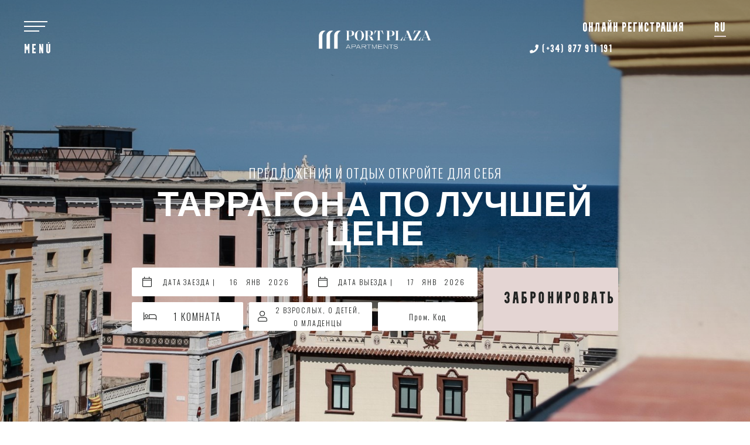

--- FILE ---
content_type: text/html; charset=utf-8
request_url: https://www.portplazaapartments.com/calendar-handler-endpoint?action=retrieve_initial_config&language=ru&namespace=
body_size: 368
content:
{"title": "", "close_popup_message": "\u042d\u0442\u043e\u0442 \u0434\u0435\u043d\u044c \u043d\u0435\u043b\u044c\u0437\u044f \u0432\u044b\u0431\u0440\u0430\u0442\u044c \u0432 \u043a\u0430\u0447\u0435\u0441\u0442\u0432\u0435 \u0434\u043d\u044f \u043f\u0440\u0438\u0431\u044b\u0442\u0438\u044f", "min_stay_popup_message": "\u042d\u0442\u043e\u0442 \u0434\u0435\u043d\u044c \u043d\u0435\u043b\u044c\u0437\u044f \u0432\u044b\u0431\u0440\u0430\u0442\u044c", "filters": {"enabled": true}, "currency_selector": "True", "disable_booking_button": false, "disable_use_real_availability": null, "language_searchs": "RUSSIAN", "round_decimals": null, "truncate_decimals": "", "force_x_decimals": "", "colors": {"main_color": "#E4D5D3", "text_color": "#333333", "text_color_selected": "#FFFFFF", "booking_btn_color": "#E4D5D3", "color_day_dispo": "#333333", "color_day_min_stay": "#333333", "color_day_no_dispo": "#ADADAD", "color_day_high_occupancy": null, "color_cheapest_price": null, "color_highest_price": null, "chart_color": null}, "hide_calendar_prices": "", "show_nights_number_tooltip": null, "show_high_occupancy": null, "remaining_availability_to_high_occupancy": 0, "on_request": false, "always_available": null, "currency_before_price": null, "ranges_to_highlight": null, "use_same_room_for_price_from": null, "show_confirm_dates_button": "", "use_detailed_legend": null, "custom_book_yesterday_hours": 0, "max_days_to_search": 120}

--- FILE ---
content_type: text/html; charset=utf-8
request_url: https://www.portplazaapartments.com/calendar-handler-endpoint?action=retreive_month_prices&month=1&year=2026&language=ru&namespace=blaumar-plaza&numRooms=1&adultsRoom1=2&childrenRoom1=0&babiesRoom1=0&adultsRoom2=2&childrenRoom2=0&babiesRoom2=0&adultsRoom3=2&childrenRoom3=0&babiesRoom3=0&startDate=16/01/2026&endDate=17/01/2026&country=&roomFilter=&promocode=
body_size: 33837
content:
{"first_month_prices": {"all": [{"day": 1, "price_without_discounts": 122.55, "price": 110.295, "min_stay": 0, "max_stay": 29, "release": 0, "close_to_arrival": false}, {"day": 2, "price_without_discounts": 88.35, "price": 79.51499999999999, "min_stay": 0, "max_stay": 29, "release": 0, "close_to_arrival": false}, {"day": 3, "price_without_discounts": 79.52, "price": 71.568, "min_stay": 2, "max_stay": 29, "release": 0, "close_to_arrival": false}, {"day": 4, "price_without_discounts": 79.52, "price": 71.568, "min_stay": 0, "max_stay": 29, "release": 0, "close_to_arrival": false}, {"day": 5, "price_without_discounts": 79.52, "price": 71.568, "min_stay": 0, "max_stay": 29, "release": 0, "close_to_arrival": false}, {"day": 6, "price_without_discounts": 79.52, "price": 71.568, "min_stay": 0, "max_stay": 29, "release": 0, "close_to_arrival": false}, {"day": 7, "price_without_discounts": 64.8, "price": 58.31999999999999, "min_stay": 0, "max_stay": 29, "release": 0, "close_to_arrival": false}, {"day": 8, "price_without_discounts": 64.8, "price": 58.31999999999999, "min_stay": 0, "max_stay": 29, "release": 0, "close_to_arrival": false}, {"day": 9, "price_without_discounts": 64.8, "price": 58.31999999999999, "min_stay": 0, "max_stay": 29, "release": 0, "close_to_arrival": false}, {"day": 10, "price_without_discounts": 75.33, "price": 67.797, "min_stay": 2, "max_stay": 29, "release": 0, "close_to_arrival": false}, {"day": 11, "price_without_discounts": 64.8, "price": 58.31999999999999, "min_stay": 0, "max_stay": 29, "release": 0, "close_to_arrival": false}, {"day": 12, "price_without_discounts": 64.8, "price": 58.31999999999999, "min_stay": 0, "max_stay": 29, "release": 0, "close_to_arrival": false}, {"day": 13, "price_without_discounts": 64.8, "price": 58.31999999999999, "min_stay": 0, "max_stay": 29, "release": 0, "close_to_arrival": false}, {"day": 14, "price_without_discounts": 64.8, "price": 58.31999999999999, "min_stay": 0, "max_stay": 29, "release": 0, "close_to_arrival": false}, {"day": 15, "price_without_discounts": 64.8, "price": 58.31999999999999, "min_stay": 0, "max_stay": 29, "release": 0, "close_to_arrival": false}, {"day": 16, "price_without_discounts": 64.8, "price": 58.31999999999999, "min_stay": 0, "max_stay": 29, "release": 0, "close_to_arrival": false}, {"day": 17, "price_without_discounts": 75.33, "price": 67.797, "min_stay": 2, "max_stay": 29, "release": 0, "close_to_arrival": false}, {"day": 18, "price_without_discounts": 64.8, "price": 58.31999999999999, "min_stay": 0, "max_stay": 29, "release": 0, "close_to_arrival": false}, {"day": 19, "price_without_discounts": 64.8, "price": 58.31999999999999, "min_stay": 0, "max_stay": 29, "release": 0, "close_to_arrival": false}, {"day": 20, "price_without_discounts": 64.8, "price": 58.31999999999999, "min_stay": 0, "max_stay": 29, "release": 0, "close_to_arrival": false}, {"day": 21, "price_without_discounts": 64.8, "price": 58.31999999999999, "min_stay": 0, "max_stay": 29, "release": 0, "close_to_arrival": false}, {"day": 22, "price_without_discounts": 64.8, "price": 58.31999999999999, "min_stay": 0, "max_stay": 29, "release": 0, "close_to_arrival": false}, {"day": 23, "price_without_discounts": 64.8, "price": 58.31999999999999, "min_stay": 0, "max_stay": 29, "release": 0, "close_to_arrival": false}, {"day": 24, "price_without_discounts": 75.33, "price": 67.797, "min_stay": 2, "max_stay": 29, "release": 0, "close_to_arrival": false}, {"day": 25, "price_without_discounts": 64.8, "price": 58.31999999999999, "min_stay": 0, "max_stay": 29, "release": 0, "close_to_arrival": false}, {"day": 26, "price_without_discounts": 64.8, "price": 58.31999999999999, "min_stay": 0, "max_stay": 29, "release": 0, "close_to_arrival": false}, {"day": 27, "price_without_discounts": 64.8, "price": 58.31999999999999, "min_stay": 0, "max_stay": 29, "release": 0, "close_to_arrival": false}, {"day": 28, "price_without_discounts": 64.8, "price": 58.31999999999999, "min_stay": 0, "max_stay": 29, "release": 0, "close_to_arrival": false}, {"day": 29, "price_without_discounts": 64.8, "price": 58.31999999999999, "min_stay": 0, "max_stay": 29, "release": 0, "close_to_arrival": false}, {"day": 30, "price_without_discounts": 64.8, "price": 58.31999999999999, "min_stay": 0, "max_stay": 29, "release": 0, "close_to_arrival": false}, {"day": 31, "price_without_discounts": 75.33, "price": 67.797, "min_stay": 2, "max_stay": 29, "release": 0, "close_to_arrival": false}], "ag9lfmdydXBvLWJsYXVtYXJyFQsSCFJvb21UeXBlGICAgKbop5UJDKIBDWJsYXVtYXItcGxhemE": {"all": [{"day": 1, "price_without_discounts": -1.0, "price": -1.0, "min_stay": 0, "max_stay": 0, "release": 0, "close_to_arrival": false}, {"day": 2, "price_without_discounts": -1.0, "price": -1.0, "min_stay": 0, "max_stay": 0, "release": 0, "close_to_arrival": false}, {"day": 3, "price_without_discounts": -1.0, "price": -1.0, "min_stay": 0, "max_stay": 0, "release": 0, "close_to_arrival": false}, {"day": 4, "price_without_discounts": -1.0, "price": -1.0, "min_stay": 0, "max_stay": 0, "release": 0, "close_to_arrival": false}, {"day": 5, "price_without_discounts": 94.05, "price": 84.645, "min_stay": 0, "max_stay": 29, "release": 0, "close_to_arrival": false}, {"day": 6, "price_without_discounts": 94.05, "price": 84.645, "min_stay": 0, "max_stay": 29, "release": 0, "close_to_arrival": false}, {"day": 7, "price_without_discounts": 77.4, "price": 69.66000000000001, "min_stay": 0, "max_stay": 29, "release": 0, "close_to_arrival": false}, {"day": 8, "price_without_discounts": 77.4, "price": 69.66000000000001, "min_stay": 0, "max_stay": 29, "release": 0, "close_to_arrival": false}, {"day": 9, "price_without_discounts": 77.4, "price": 69.66000000000001, "min_stay": 0, "max_stay": 29, "release": 0, "close_to_arrival": false}, {"day": 10, "price_without_discounts": 89.1, "price": 80.19, "min_stay": 2, "max_stay": 29, "release": 0, "close_to_arrival": false}, {"day": 11, "price_without_discounts": 77.4, "price": 69.66000000000001, "min_stay": 0, "max_stay": 29, "release": 0, "close_to_arrival": false}, {"day": 12, "price_without_discounts": 77.4, "price": 69.66000000000001, "min_stay": 0, "max_stay": 29, "release": 0, "close_to_arrival": false}, {"day": 13, "price_without_discounts": 77.4, "price": 69.66000000000001, "min_stay": 0, "max_stay": 29, "release": 0, "close_to_arrival": false}, {"day": 14, "price_without_discounts": 77.4, "price": 69.66000000000001, "min_stay": 0, "max_stay": 29, "release": 0, "close_to_arrival": false}, {"day": 15, "price_without_discounts": 77.4, "price": 69.66000000000001, "min_stay": 0, "max_stay": 29, "release": 0, "close_to_arrival": false}, {"day": 16, "price_without_discounts": 77.4, "price": 69.66000000000001, "min_stay": 0, "max_stay": 29, "release": 0, "close_to_arrival": false}, {"day": 17, "price_without_discounts": 89.1, "price": 80.19, "min_stay": 2, "max_stay": 29, "release": 0, "close_to_arrival": false}, {"day": 18, "price_without_discounts": 77.4, "price": 69.66000000000001, "min_stay": 0, "max_stay": 29, "release": 0, "close_to_arrival": false}, {"day": 19, "price_without_discounts": 77.4, "price": 69.66000000000001, "min_stay": 0, "max_stay": 29, "release": 0, "close_to_arrival": false}, {"day": 20, "price_without_discounts": 77.4, "price": 69.66000000000001, "min_stay": 0, "max_stay": 29, "release": 0, "close_to_arrival": false}, {"day": 21, "price_without_discounts": 77.4, "price": 69.66000000000001, "min_stay": 0, "max_stay": 29, "release": 0, "close_to_arrival": false}, {"day": 22, "price_without_discounts": 77.4, "price": 69.66000000000001, "min_stay": 0, "max_stay": 29, "release": 0, "close_to_arrival": false}, {"day": 23, "price_without_discounts": 77.4, "price": 69.66000000000001, "min_stay": 0, "max_stay": 29, "release": 0, "close_to_arrival": false}, {"day": 24, "price_without_discounts": 89.1, "price": 80.19, "min_stay": 2, "max_stay": 29, "release": 0, "close_to_arrival": false}, {"day": 25, "price_without_discounts": 77.4, "price": 69.66000000000001, "min_stay": 0, "max_stay": 29, "release": 0, "close_to_arrival": false}, {"day": 26, "price_without_discounts": 77.4, "price": 69.66000000000001, "min_stay": 0, "max_stay": 29, "release": 0, "close_to_arrival": false}, {"day": 27, "price_without_discounts": 77.4, "price": 69.66000000000001, "min_stay": 0, "max_stay": 29, "release": 0, "close_to_arrival": false}, {"day": 28, "price_without_discounts": 77.4, "price": 69.66000000000001, "min_stay": 0, "max_stay": 29, "release": 0, "close_to_arrival": false}, {"day": 29, "price_without_discounts": 77.4, "price": 69.66000000000001, "min_stay": 0, "max_stay": 29, "release": 0, "close_to_arrival": false}, {"day": 30, "price_without_discounts": 77.4, "price": 69.66000000000001, "min_stay": 0, "max_stay": 29, "release": 0, "close_to_arrival": false}, {"day": 31, "price_without_discounts": 89.1, "price": 80.19, "min_stay": 2, "max_stay": 29, "release": 0, "close_to_arrival": false}], "room_info": {"name": "Apartamento 1 Habitaci&oacute;n (2 adultos)", "calendar_room_group": ""}}, "ag9lfmdydXBvLWJsYXVtYXJyFQsSCFJvb21UeXBlGICAgPqnq9gIDKIBDWJsYXVtYXItcGxhemE": {"all": [{"day": 1, "price_without_discounts": -1.0, "price": -1.0, "min_stay": 0, "max_stay": 0, "release": 0, "close_to_arrival": false}, {"day": 2, "price_without_discounts": -1.0, "price": -1.0, "min_stay": 0, "max_stay": 0, "release": 0, "close_to_arrival": false}, {"day": 3, "price_without_discounts": 116.85, "price": 105.16499999999999, "min_stay": 2, "max_stay": 29, "release": 0, "close_to_arrival": false}, {"day": 4, "price_without_discounts": 116.85, "price": 105.16499999999999, "min_stay": 0, "max_stay": 29, "release": 0, "close_to_arrival": false}, {"day": 5, "price_without_discounts": 116.85, "price": 105.16499999999999, "min_stay": 0, "max_stay": 29, "release": 0, "close_to_arrival": false}, {"day": 6, "price_without_discounts": 116.85, "price": 105.16499999999999, "min_stay": 0, "max_stay": 29, "release": 0, "close_to_arrival": false}, {"day": 7, "price_without_discounts": 99, "price": 89.1, "min_stay": 0, "max_stay": 29, "release": 0, "close_to_arrival": false}, {"day": 8, "price_without_discounts": 99, "price": 89.1, "min_stay": 0, "max_stay": 29, "release": 0, "close_to_arrival": false}, {"day": 9, "price_without_discounts": 99, "price": 89.1, "min_stay": 0, "max_stay": 29, "release": 0, "close_to_arrival": false}, {"day": 10, "price_without_discounts": 110.7, "price": 99.63, "min_stay": 2, "max_stay": 29, "release": 0, "close_to_arrival": false}, {"day": 11, "price_without_discounts": 99, "price": 89.1, "min_stay": 0, "max_stay": 29, "release": 0, "close_to_arrival": false}, {"day": 12, "price_without_discounts": 99, "price": 89.1, "min_stay": 0, "max_stay": 29, "release": 0, "close_to_arrival": false}, {"day": 13, "price_without_discounts": 99, "price": 89.1, "min_stay": 0, "max_stay": 29, "release": 0, "close_to_arrival": false}, {"day": 14, "price_without_discounts": 99, "price": 89.1, "min_stay": 0, "max_stay": 29, "release": 0, "close_to_arrival": false}, {"day": 15, "price_without_discounts": 99, "price": 89.1, "min_stay": 0, "max_stay": 29, "release": 0, "close_to_arrival": false}, {"day": 16, "price_without_discounts": 99, "price": 89.1, "min_stay": 0, "max_stay": 29, "release": 0, "close_to_arrival": false}, {"day": 17, "price_without_discounts": 110.7, "price": 99.63, "min_stay": 2, "max_stay": 29, "release": 0, "close_to_arrival": false}, {"day": 18, "price_without_discounts": 99, "price": 89.1, "min_stay": 0, "max_stay": 29, "release": 0, "close_to_arrival": false}, {"day": 19, "price_without_discounts": 99, "price": 89.1, "min_stay": 0, "max_stay": 29, "release": 0, "close_to_arrival": false}, {"day": 20, "price_without_discounts": 99, "price": 89.1, "min_stay": 0, "max_stay": 29, "release": 0, "close_to_arrival": false}, {"day": 21, "price_without_discounts": 99, "price": 89.1, "min_stay": 0, "max_stay": 29, "release": 0, "close_to_arrival": false}, {"day": 22, "price_without_discounts": 99, "price": 89.1, "min_stay": 0, "max_stay": 29, "release": 0, "close_to_arrival": false}, {"day": 23, "price_without_discounts": 99, "price": 89.1, "min_stay": 0, "max_stay": 29, "release": 0, "close_to_arrival": false}, {"day": 24, "price_without_discounts": 110.7, "price": 99.63, "min_stay": 2, "max_stay": 29, "release": 0, "close_to_arrival": false}, {"day": 25, "price_without_discounts": 99, "price": 89.1, "min_stay": 0, "max_stay": 29, "release": 0, "close_to_arrival": false}, {"day": 26, "price_without_discounts": 99, "price": 89.1, "min_stay": 0, "max_stay": 29, "release": 0, "close_to_arrival": false}, {"day": 27, "price_without_discounts": 99, "price": 89.1, "min_stay": 0, "max_stay": 29, "release": 0, "close_to_arrival": false}, {"day": 28, "price_without_discounts": 99, "price": 89.1, "min_stay": 0, "max_stay": 29, "release": 0, "close_to_arrival": false}, {"day": 29, "price_without_discounts": 99, "price": 89.1, "min_stay": 0, "max_stay": 29, "release": 0, "close_to_arrival": false}, {"day": 30, "price_without_discounts": 99, "price": 89.1, "min_stay": 0, "max_stay": 29, "release": 0, "close_to_arrival": false}, {"day": 31, "price_without_discounts": 110.7, "price": 99.63, "min_stay": 2, "max_stay": 29, "release": 0, "close_to_arrival": false}], "room_info": {"name": "Apartamento 2 Habitaciones (2 adultos)", "calendar_room_group": ""}}, "ag9lfmdydXBvLWJsYXVtYXJyFQsSCFJvb21UeXBlGICAgOa9ioIKDKIBDWJsYXVtYXItcGxhemE": {"all": [{"day": 1, "price_without_discounts": -1.0, "price": -1.0, "min_stay": 0, "max_stay": 0, "release": 0, "close_to_arrival": false}, {"day": 2, "price_without_discounts": -1.0, "price": -1.0, "min_stay": 0, "max_stay": 0, "release": 0, "close_to_arrival": false}, {"day": 3, "price_without_discounts": -1.0, "price": -1.0, "min_stay": 0, "max_stay": 0, "release": 0, "close_to_arrival": false}, {"day": 4, "price_without_discounts": -1.0, "price": -1.0, "min_stay": 0, "max_stay": 0, "release": 0, "close_to_arrival": false}, {"day": 5, "price_without_discounts": -1.0, "price": -1.0, "min_stay": 0, "max_stay": 0, "release": 0, "close_to_arrival": false}, {"day": 6, "price_without_discounts": -1.0, "price": -1.0, "min_stay": 0, "max_stay": 0, "release": 0, "close_to_arrival": false}, {"day": 7, "price_without_discounts": -1.0, "price": -1.0, "min_stay": 0, "max_stay": 0, "release": 0, "close_to_arrival": false}, {"day": 8, "price_without_discounts": -1.0, "price": -1.0, "min_stay": 0, "max_stay": 0, "release": 0, "close_to_arrival": false}, {"day": 9, "price_without_discounts": -1.0, "price": -1.0, "min_stay": 0, "max_stay": 0, "release": 0, "close_to_arrival": false}, {"day": 10, "price_without_discounts": -1.0, "price": -1.0, "min_stay": 0, "max_stay": 0, "release": 0, "close_to_arrival": false}, {"day": 11, "price_without_discounts": -1.0, "price": -1.0, "min_stay": 0, "max_stay": 0, "release": 0, "close_to_arrival": false}, {"day": 12, "price_without_discounts": -1.0, "price": -1.0, "min_stay": 0, "max_stay": 0, "release": 0, "close_to_arrival": false}, {"day": 13, "price_without_discounts": 126, "price": 113.4, "min_stay": 0, "max_stay": 29, "release": 0, "close_to_arrival": false}, {"day": 14, "price_without_discounts": 126, "price": 113.4, "min_stay": 0, "max_stay": 29, "release": 0, "close_to_arrival": false}, {"day": 15, "price_without_discounts": 126, "price": 113.4, "min_stay": 0, "max_stay": 29, "release": 0, "close_to_arrival": false}, {"day": 16, "price_without_discounts": 126, "price": 113.4, "min_stay": 0, "max_stay": 29, "release": 0, "close_to_arrival": false}, {"day": 17, "price_without_discounts": 137.7, "price": 123.92999999999999, "min_stay": 2, "max_stay": 29, "release": 0, "close_to_arrival": false}, {"day": 18, "price_without_discounts": 126, "price": 113.4, "min_stay": 0, "max_stay": 29, "release": 0, "close_to_arrival": false}, {"day": 19, "price_without_discounts": 126, "price": 113.4, "min_stay": 0, "max_stay": 29, "release": 0, "close_to_arrival": false}, {"day": 20, "price_without_discounts": 126, "price": 113.4, "min_stay": 0, "max_stay": 29, "release": 0, "close_to_arrival": false}, {"day": 21, "price_without_discounts": 126, "price": 113.4, "min_stay": 0, "max_stay": 29, "release": 0, "close_to_arrival": false}, {"day": 22, "price_without_discounts": 126, "price": 113.4, "min_stay": 0, "max_stay": 29, "release": 0, "close_to_arrival": false}, {"day": 23, "price_without_discounts": 126, "price": 113.4, "min_stay": 0, "max_stay": 29, "release": 0, "close_to_arrival": false}, {"day": 24, "price_without_discounts": 137.7, "price": 123.92999999999999, "min_stay": 2, "max_stay": 29, "release": 0, "close_to_arrival": false}, {"day": 25, "price_without_discounts": 126, "price": 113.4, "min_stay": 0, "max_stay": 29, "release": 0, "close_to_arrival": false}, {"day": 26, "price_without_discounts": 126, "price": 113.4, "min_stay": 0, "max_stay": 29, "release": 0, "close_to_arrival": false}, {"day": 27, "price_without_discounts": 126, "price": 113.4, "min_stay": 0, "max_stay": 29, "release": 0, "close_to_arrival": false}, {"day": 28, "price_without_discounts": 126, "price": 113.4, "min_stay": 0, "max_stay": 29, "release": 0, "close_to_arrival": false}, {"day": 29, "price_without_discounts": 126, "price": 113.4, "min_stay": 0, "max_stay": 29, "release": 0, "close_to_arrival": false}, {"day": 30, "price_without_discounts": 126, "price": 113.4, "min_stay": 0, "max_stay": 29, "release": 0, "close_to_arrival": false}, {"day": 31, "price_without_discounts": 137.7, "price": 123.92999999999999, "min_stay": 2, "max_stay": 29, "release": 0, "close_to_arrival": false}], "room_info": {"name": "Apartamento 2 Habitaciones Vista Mar (2 adultos)", "calendar_room_group": ""}}, "ag9lfmdydXBvLWJsYXVtYXJyFQsSCFJvb21UeXBlGICAgLqA8IcKDKIBDWJsYXVtYXItcGxhemE": {"all": [{"day": 1, "price_without_discounts": -1.0, "price": -1.0, "min_stay": 0, "max_stay": 0, "release": 0, "close_to_arrival": false}, {"day": 2, "price_without_discounts": -1.0, "price": -1.0, "min_stay": 0, "max_stay": 0, "release": 0, "close_to_arrival": false}, {"day": 3, "price_without_discounts": 170.05, "price": 153.04500000000002, "min_stay": 2, "max_stay": 29, "release": 0, "close_to_arrival": false}, {"day": 4, "price_without_discounts": 170.05, "price": 153.04500000000002, "min_stay": 0, "max_stay": 29, "release": 0, "close_to_arrival": false}, {"day": 5, "price_without_discounts": 170.05, "price": 153.04500000000002, "min_stay": 0, "max_stay": 29, "release": 0, "close_to_arrival": false}, {"day": 6, "price_without_discounts": 170.05, "price": 153.04500000000002, "min_stay": 0, "max_stay": 29, "release": 0, "close_to_arrival": false}, {"day": 7, "price_without_discounts": 149.4, "price": 134.46, "min_stay": 0, "max_stay": 29, "release": 0, "close_to_arrival": false}, {"day": 8, "price_without_discounts": 149.4, "price": 134.46, "min_stay": 0, "max_stay": 29, "release": 0, "close_to_arrival": false}, {"day": 9, "price_without_discounts": 149.4, "price": 134.46, "min_stay": 0, "max_stay": 29, "release": 0, "close_to_arrival": false}, {"day": 10, "price_without_discounts": 161.1, "price": 144.99, "min_stay": 2, "max_stay": 29, "release": 0, "close_to_arrival": false}, {"day": 11, "price_without_discounts": 149.4, "price": 134.46, "min_stay": 0, "max_stay": 29, "release": 0, "close_to_arrival": false}, {"day": 12, "price_without_discounts": 149.4, "price": 134.46, "min_stay": 0, "max_stay": 29, "release": 0, "close_to_arrival": false}, {"day": 13, "price_without_discounts": 149.4, "price": 134.46, "min_stay": 0, "max_stay": 29, "release": 0, "close_to_arrival": false}, {"day": 14, "price_without_discounts": 149.4, "price": 134.46, "min_stay": 0, "max_stay": 29, "release": 0, "close_to_arrival": false}, {"day": 15, "price_without_discounts": 149.4, "price": 134.46, "min_stay": 0, "max_stay": 29, "release": 0, "close_to_arrival": false}, {"day": 16, "price_without_discounts": 149.4, "price": 134.46, "min_stay": 0, "max_stay": 29, "release": 0, "close_to_arrival": false}, {"day": 17, "price_without_discounts": 161.1, "price": 144.99, "min_stay": 2, "max_stay": 29, "release": 0, "close_to_arrival": false}, {"day": 18, "price_without_discounts": 149.4, "price": 134.46, "min_stay": 0, "max_stay": 29, "release": 0, "close_to_arrival": false}, {"day": 19, "price_without_discounts": 149.4, "price": 134.46, "min_stay": 0, "max_stay": 29, "release": 0, "close_to_arrival": false}, {"day": 20, "price_without_discounts": 149.4, "price": 134.46, "min_stay": 0, "max_stay": 29, "release": 0, "close_to_arrival": false}, {"day": 21, "price_without_discounts": 149.4, "price": 134.46, "min_stay": 0, "max_stay": 29, "release": 0, "close_to_arrival": false}, {"day": 22, "price_without_discounts": 149.4, "price": 134.46, "min_stay": 0, "max_stay": 29, "release": 0, "close_to_arrival": false}, {"day": 23, "price_without_discounts": 149.4, "price": 134.46, "min_stay": 0, "max_stay": 29, "release": 0, "close_to_arrival": false}, {"day": 24, "price_without_discounts": 161.1, "price": 144.99, "min_stay": 2, "max_stay": 29, "release": 0, "close_to_arrival": false}, {"day": 25, "price_without_discounts": 149.4, "price": 134.46, "min_stay": 0, "max_stay": 29, "release": 0, "close_to_arrival": false}, {"day": 26, "price_without_discounts": 149.4, "price": 134.46, "min_stay": 0, "max_stay": 29, "release": 0, "close_to_arrival": false}, {"day": 27, "price_without_discounts": 149.4, "price": 134.46, "min_stay": 0, "max_stay": 29, "release": 0, "close_to_arrival": false}, {"day": 28, "price_without_discounts": 149.4, "price": 134.46, "min_stay": 0, "max_stay": 29, "release": 0, "close_to_arrival": false}, {"day": 29, "price_without_discounts": 149.4, "price": 134.46, "min_stay": 0, "max_stay": 29, "release": 0, "close_to_arrival": false}, {"day": 30, "price_without_discounts": 149.4, "price": 134.46, "min_stay": 0, "max_stay": 29, "release": 0, "close_to_arrival": false}, {"day": 31, "price_without_discounts": 161.1, "price": 144.99, "min_stay": 2, "max_stay": 29, "release": 0, "close_to_arrival": false}], "room_info": {"name": "Apartamento 1 Habitaci&oacute;n Vista Mar con Terraza (2 adultos) ", "calendar_room_group": ""}}, "ag9lfmdydXBvLWJsYXVtYXJyFQsSCFJvb21UeXBlGICAgMb87bAIDKIBDWJsYXVtYXItcGxhemE": {"all": [{"day": 1, "price_without_discounts": -1.0, "price": -1.0, "min_stay": 0, "max_stay": 0, "release": 0, "close_to_arrival": false}, {"day": 2, "price_without_discounts": -1.0, "price": -1.0, "min_stay": 0, "max_stay": 0, "release": 0, "close_to_arrival": false}, {"day": 3, "price_without_discounts": 135.85, "price": 122.26499999999999, "min_stay": 2, "max_stay": 29, "release": 0, "close_to_arrival": false}, {"day": 4, "price_without_discounts": -1.0, "price": -1.0, "min_stay": 0, "max_stay": 0, "release": 0, "close_to_arrival": false}, {"day": 5, "price_without_discounts": -1.0, "price": -1.0, "min_stay": 0, "max_stay": 0, "release": 0, "close_to_arrival": false}, {"day": 6, "price_without_discounts": 135.85, "price": 122.26499999999999, "min_stay": 0, "max_stay": 29, "release": 0, "close_to_arrival": false}, {"day": 7, "price_without_discounts": 117, "price": 105.3, "min_stay": 0, "max_stay": 29, "release": 0, "close_to_arrival": false}, {"day": 8, "price_without_discounts": 117, "price": 105.3, "min_stay": 0, "max_stay": 29, "release": 0, "close_to_arrival": false}, {"day": 9, "price_without_discounts": 117, "price": 105.3, "min_stay": 0, "max_stay": 29, "release": 0, "close_to_arrival": false}, {"day": 10, "price_without_discounts": 128.7, "price": 115.82999999999998, "min_stay": 2, "max_stay": 29, "release": 0, "close_to_arrival": false}, {"day": 11, "price_without_discounts": 117, "price": 105.3, "min_stay": 0, "max_stay": 29, "release": 0, "close_to_arrival": false}, {"day": 12, "price_without_discounts": 117, "price": 105.3, "min_stay": 0, "max_stay": 29, "release": 0, "close_to_arrival": false}, {"day": 13, "price_without_discounts": 117, "price": 105.3, "min_stay": 0, "max_stay": 29, "release": 0, "close_to_arrival": false}, {"day": 14, "price_without_discounts": 117, "price": 105.3, "min_stay": 0, "max_stay": 29, "release": 0, "close_to_arrival": false}, {"day": 15, "price_without_discounts": 117, "price": 105.3, "min_stay": 0, "max_stay": 29, "release": 0, "close_to_arrival": false}, {"day": 16, "price_without_discounts": 117, "price": 105.3, "min_stay": 0, "max_stay": 29, "release": 0, "close_to_arrival": false}, {"day": 17, "price_without_discounts": 128.7, "price": 115.82999999999998, "min_stay": 2, "max_stay": 29, "release": 0, "close_to_arrival": false}, {"day": 18, "price_without_discounts": 117, "price": 105.3, "min_stay": 0, "max_stay": 29, "release": 0, "close_to_arrival": false}, {"day": 19, "price_without_discounts": 117, "price": 105.3, "min_stay": 0, "max_stay": 29, "release": 0, "close_to_arrival": false}, {"day": 20, "price_without_discounts": 117, "price": 105.3, "min_stay": 0, "max_stay": 29, "release": 0, "close_to_arrival": false}, {"day": 21, "price_without_discounts": 117, "price": 105.3, "min_stay": 0, "max_stay": 29, "release": 0, "close_to_arrival": false}, {"day": 22, "price_without_discounts": 117, "price": 105.3, "min_stay": 0, "max_stay": 29, "release": 0, "close_to_arrival": false}, {"day": 23, "price_without_discounts": 117, "price": 105.3, "min_stay": 0, "max_stay": 29, "release": 0, "close_to_arrival": false}, {"day": 24, "price_without_discounts": 128.7, "price": 115.82999999999998, "min_stay": 2, "max_stay": 29, "release": 0, "close_to_arrival": false}, {"day": 25, "price_without_discounts": 117, "price": 105.3, "min_stay": 0, "max_stay": 29, "release": 0, "close_to_arrival": false}, {"day": 26, "price_without_discounts": 117, "price": 105.3, "min_stay": 0, "max_stay": 29, "release": 0, "close_to_arrival": false}, {"day": 27, "price_without_discounts": 117, "price": 105.3, "min_stay": 0, "max_stay": 29, "release": 0, "close_to_arrival": false}, {"day": 28, "price_without_discounts": 117, "price": 105.3, "min_stay": 0, "max_stay": 29, "release": 0, "close_to_arrival": false}, {"day": 29, "price_without_discounts": 117, "price": 105.3, "min_stay": 0, "max_stay": 29, "release": 0, "close_to_arrival": false}, {"day": 30, "price_without_discounts": 117, "price": 105.3, "min_stay": 0, "max_stay": 29, "release": 0, "close_to_arrival": false}, {"day": 31, "price_without_discounts": 128.7, "price": 115.82999999999998, "min_stay": 2, "max_stay": 29, "release": 0, "close_to_arrival": false}], "room_info": {"name": "Estudio con Terraza (2 adultos)", "calendar_room_group": ""}}, "ag9lfmdydXBvLWJsYXVtYXJyFQsSCFJvb21UeXBlGICAgMb88aEKDKIBDWJsYXVtYXItcGxhemE": {"all": [{"day": 1, "price_without_discounts": -1.0, "price": -1.0, "min_stay": 0, "max_stay": 0, "release": 0, "close_to_arrival": false}, {"day": 2, "price_without_discounts": 88.35, "price": 79.51499999999999, "min_stay": 0, "max_stay": 29, "release": 0, "close_to_arrival": false}, {"day": 3, "price_without_discounts": 88.35, "price": 79.51499999999999, "min_stay": 2, "max_stay": 29, "release": 0, "close_to_arrival": false}, {"day": 4, "price_without_discounts": 88.35, "price": 79.51499999999999, "min_stay": 0, "max_stay": 29, "release": 0, "close_to_arrival": false}, {"day": 5, "price_without_discounts": 88.35, "price": 79.51499999999999, "min_stay": 0, "max_stay": 29, "release": 0, "close_to_arrival": false}, {"day": 6, "price_without_discounts": 88.35, "price": 79.51499999999999, "min_stay": 0, "max_stay": 29, "release": 0, "close_to_arrival": false}, {"day": 7, "price_without_discounts": 72, "price": 64.8, "min_stay": 0, "max_stay": 29, "release": 0, "close_to_arrival": false}, {"day": 8, "price_without_discounts": 72, "price": 64.8, "min_stay": 0, "max_stay": 29, "release": 0, "close_to_arrival": false}, {"day": 9, "price_without_discounts": 72, "price": 64.8, "min_stay": 0, "max_stay": 29, "release": 0, "close_to_arrival": false}, {"day": 10, "price_without_discounts": 83.7, "price": 75.33, "min_stay": 2, "max_stay": 29, "release": 0, "close_to_arrival": false}, {"day": 11, "price_without_discounts": 72, "price": 64.8, "min_stay": 0, "max_stay": 29, "release": 0, "close_to_arrival": false}, {"day": 12, "price_without_discounts": 72, "price": 64.8, "min_stay": 0, "max_stay": 29, "release": 0, "close_to_arrival": false}, {"day": 13, "price_without_discounts": 72, "price": 64.8, "min_stay": 0, "max_stay": 29, "release": 0, "close_to_arrival": false}, {"day": 14, "price_without_discounts": 72, "price": 64.8, "min_stay": 0, "max_stay": 29, "release": 0, "close_to_arrival": false}, {"day": 15, "price_without_discounts": 72, "price": 64.8, "min_stay": 0, "max_stay": 29, "release": 0, "close_to_arrival": false}, {"day": 16, "price_without_discounts": 72, "price": 64.8, "min_stay": 0, "max_stay": 29, "release": 0, "close_to_arrival": false}, {"day": 17, "price_without_discounts": 83.7, "price": 75.33, "min_stay": 2, "max_stay": 29, "release": 0, "close_to_arrival": false}, {"day": 18, "price_without_discounts": 72, "price": 64.8, "min_stay": 0, "max_stay": 29, "release": 0, "close_to_arrival": false}, {"day": 19, "price_without_discounts": 72, "price": 64.8, "min_stay": 0, "max_stay": 29, "release": 0, "close_to_arrival": false}, {"day": 20, "price_without_discounts": 72, "price": 64.8, "min_stay": 0, "max_stay": 29, "release": 0, "close_to_arrival": false}, {"day": 21, "price_without_discounts": 72, "price": 64.8, "min_stay": 0, "max_stay": 29, "release": 0, "close_to_arrival": false}, {"day": 22, "price_without_discounts": 72, "price": 64.8, "min_stay": 0, "max_stay": 29, "release": 0, "close_to_arrival": false}, {"day": 23, "price_without_discounts": 72, "price": 64.8, "min_stay": 0, "max_stay": 29, "release": 0, "close_to_arrival": false}, {"day": 24, "price_without_discounts": 83.7, "price": 75.33, "min_stay": 2, "max_stay": 29, "release": 0, "close_to_arrival": false}, {"day": 25, "price_without_discounts": 72, "price": 64.8, "min_stay": 0, "max_stay": 29, "release": 0, "close_to_arrival": false}, {"day": 26, "price_without_discounts": 72, "price": 64.8, "min_stay": 0, "max_stay": 29, "release": 0, "close_to_arrival": false}, {"day": 27, "price_without_discounts": 72, "price": 64.8, "min_stay": 0, "max_stay": 29, "release": 0, "close_to_arrival": false}, {"day": 28, "price_without_discounts": 72, "price": 64.8, "min_stay": 0, "max_stay": 29, "release": 0, "close_to_arrival": false}, {"day": 29, "price_without_discounts": 72, "price": 64.8, "min_stay": 0, "max_stay": 29, "release": 0, "close_to_arrival": false}, {"day": 30, "price_without_discounts": 72, "price": 64.8, "min_stay": 0, "max_stay": 29, "release": 0, "close_to_arrival": false}, {"day": 31, "price_without_discounts": 83.7, "price": 75.33, "min_stay": 2, "max_stay": 29, "release": 0, "close_to_arrival": false}], "room_info": {"name": "Estudio (2 adultos)", "calendar_room_group": ""}}, "ag9lfmdydXBvLWJsYXVtYXJyFQsSCFJvb21UeXBlGICAgIaygqQJDKIBDWJsYXVtYXItcGxhemE": {"all": [{"day": 1, "price_without_discounts": -1.0, "price": -1.0, "min_stay": 0, "max_stay": 0, "release": 0, "close_to_arrival": false}, {"day": 2, "price_without_discounts": -1.0, "price": -1.0, "min_stay": 0, "max_stay": 0, "release": 0, "close_to_arrival": false}, {"day": 3, "price_without_discounts": 116.85, "price": 105.16499999999999, "min_stay": 2, "max_stay": 29, "release": 0, "close_to_arrival": false}, {"day": 4, "price_without_discounts": 116.85, "price": 105.16499999999999, "min_stay": 0, "max_stay": 29, "release": 0, "close_to_arrival": false}, {"day": 5, "price_without_discounts": 116.85, "price": 105.16499999999999, "min_stay": 0, "max_stay": 29, "release": 0, "close_to_arrival": false}, {"day": 6, "price_without_discounts": 116.85, "price": 105.16499999999999, "min_stay": 0, "max_stay": 29, "release": 0, "close_to_arrival": false}, {"day": 7, "price_without_discounts": 99, "price": 89.1, "min_stay": 0, "max_stay": 29, "release": 0, "close_to_arrival": false}, {"day": 8, "price_without_discounts": 99, "price": 89.1, "min_stay": 0, "max_stay": 29, "release": 0, "close_to_arrival": false}, {"day": 9, "price_without_discounts": -1.0, "price": -1.0, "min_stay": 0, "max_stay": 0, "release": 0, "close_to_arrival": false}, {"day": 10, "price_without_discounts": 110.7, "price": 99.63, "min_stay": 2, "max_stay": 29, "release": 0, "close_to_arrival": false}, {"day": 11, "price_without_discounts": 99, "price": 89.1, "min_stay": 0, "max_stay": 29, "release": 0, "close_to_arrival": false}, {"day": 12, "price_without_discounts": 99, "price": 89.1, "min_stay": 0, "max_stay": 29, "release": 0, "close_to_arrival": false}, {"day": 13, "price_without_discounts": 99, "price": 89.1, "min_stay": 0, "max_stay": 29, "release": 0, "close_to_arrival": false}, {"day": 14, "price_without_discounts": 99, "price": 89.1, "min_stay": 0, "max_stay": 29, "release": 0, "close_to_arrival": false}, {"day": 15, "price_without_discounts": 99, "price": 89.1, "min_stay": 0, "max_stay": 29, "release": 0, "close_to_arrival": false}, {"day": 16, "price_without_discounts": -1.0, "price": -1.0, "min_stay": 0, "max_stay": 0, "release": 0, "close_to_arrival": false}, {"day": 17, "price_without_discounts": -1.0, "price": -1.0, "min_stay": 0, "max_stay": 0, "release": 0, "close_to_arrival": false}, {"day": 18, "price_without_discounts": 99, "price": 89.1, "min_stay": 0, "max_stay": 29, "release": 0, "close_to_arrival": false}, {"day": 19, "price_without_discounts": 99, "price": 89.1, "min_stay": 0, "max_stay": 29, "release": 0, "close_to_arrival": false}, {"day": 20, "price_without_discounts": 99, "price": 89.1, "min_stay": 0, "max_stay": 29, "release": 0, "close_to_arrival": false}, {"day": 21, "price_without_discounts": 99, "price": 89.1, "min_stay": 0, "max_stay": 29, "release": 0, "close_to_arrival": false}, {"day": 22, "price_without_discounts": 99, "price": 89.1, "min_stay": 0, "max_stay": 29, "release": 0, "close_to_arrival": false}, {"day": 23, "price_without_discounts": 99, "price": 89.1, "min_stay": 0, "max_stay": 29, "release": 0, "close_to_arrival": false}, {"day": 24, "price_without_discounts": 110.7, "price": 99.63, "min_stay": 2, "max_stay": 29, "release": 0, "close_to_arrival": false}, {"day": 25, "price_without_discounts": 99, "price": 89.1, "min_stay": 0, "max_stay": 29, "release": 0, "close_to_arrival": false}, {"day": 26, "price_without_discounts": 99, "price": 89.1, "min_stay": 0, "max_stay": 29, "release": 0, "close_to_arrival": false}, {"day": 27, "price_without_discounts": 99, "price": 89.1, "min_stay": 0, "max_stay": 29, "release": 0, "close_to_arrival": false}, {"day": 28, "price_without_discounts": 99, "price": 89.1, "min_stay": 0, "max_stay": 29, "release": 0, "close_to_arrival": false}, {"day": 29, "price_without_discounts": 99, "price": 89.1, "min_stay": 0, "max_stay": 29, "release": 0, "close_to_arrival": false}, {"day": 30, "price_without_discounts": 99, "price": 89.1, "min_stay": 0, "max_stay": 29, "release": 0, "close_to_arrival": false}, {"day": 31, "price_without_discounts": 110.7, "price": 99.63, "min_stay": 2, "max_stay": 29, "release": 0, "close_to_arrival": false}], "room_info": {"name": "Estudio Vista Mar (2 adultos)", "calendar_room_group": ""}}, "ag9lfmdydXBvLWJsYXVtYXJyFQsSCFJvb21UeXBlGICAgKaY89sIDKIBDWJsYXVtYXItcGxhemE": {"all": [{"day": 1, "price_without_discounts": 122.55, "price": 110.295, "min_stay": 0, "max_stay": 29, "release": 0, "close_to_arrival": false}, {"day": 2, "price_without_discounts": -1.0, "price": -1.0, "min_stay": 0, "max_stay": 0, "release": 0, "close_to_arrival": false}, {"day": 3, "price_without_discounts": 122.55, "price": 110.295, "min_stay": 2, "max_stay": 29, "release": 0, "close_to_arrival": false}, {"day": 4, "price_without_discounts": 122.55, "price": 110.295, "min_stay": 0, "max_stay": 29, "release": 0, "close_to_arrival": false}, {"day": 5, "price_without_discounts": 122.55, "price": 110.295, "min_stay": 0, "max_stay": 29, "release": 0, "close_to_arrival": false}, {"day": 6, "price_without_discounts": 122.55, "price": 110.295, "min_stay": 0, "max_stay": 29, "release": 0, "close_to_arrival": false}, {"day": 7, "price_without_discounts": 104.4, "price": 93.96000000000001, "min_stay": 0, "max_stay": 29, "release": 0, "close_to_arrival": false}, {"day": 8, "price_without_discounts": 104.4, "price": 93.96000000000001, "min_stay": 0, "max_stay": 29, "release": 0, "close_to_arrival": false}, {"day": 9, "price_without_discounts": 104.4, "price": 93.96000000000001, "min_stay": 0, "max_stay": 29, "release": 0, "close_to_arrival": false}, {"day": 10, "price_without_discounts": 116.1, "price": 104.49, "min_stay": 2, "max_stay": 29, "release": 0, "close_to_arrival": false}, {"day": 11, "price_without_discounts": 104.4, "price": 93.96000000000001, "min_stay": 0, "max_stay": 29, "release": 0, "close_to_arrival": false}, {"day": 12, "price_without_discounts": 104.4, "price": 93.96000000000001, "min_stay": 0, "max_stay": 29, "release": 0, "close_to_arrival": false}, {"day": 13, "price_without_discounts": 104.4, "price": 93.96000000000001, "min_stay": 0, "max_stay": 29, "release": 0, "close_to_arrival": false}, {"day": 14, "price_without_discounts": 104.4, "price": 93.96000000000001, "min_stay": 0, "max_stay": 29, "release": 0, "close_to_arrival": false}, {"day": 15, "price_without_discounts": 104.4, "price": 93.96000000000001, "min_stay": 0, "max_stay": 29, "release": 0, "close_to_arrival": false}, {"day": 16, "price_without_discounts": 104.4, "price": 93.96000000000001, "min_stay": 0, "max_stay": 29, "release": 0, "close_to_arrival": false}, {"day": 17, "price_without_discounts": 116.1, "price": 104.49, "min_stay": 2, "max_stay": 29, "release": 0, "close_to_arrival": false}, {"day": 18, "price_without_discounts": 104.4, "price": 93.96000000000001, "min_stay": 0, "max_stay": 29, "release": 0, "close_to_arrival": false}, {"day": 19, "price_without_discounts": 104.4, "price": 93.96000000000001, "min_stay": 0, "max_stay": 29, "release": 0, "close_to_arrival": false}, {"day": 20, "price_without_discounts": 104.4, "price": 93.96000000000001, "min_stay": 0, "max_stay": 29, "release": 0, "close_to_arrival": false}, {"day": 21, "price_without_discounts": 104.4, "price": 93.96000000000001, "min_stay": 0, "max_stay": 29, "release": 0, "close_to_arrival": false}, {"day": 22, "price_without_discounts": 104.4, "price": 93.96000000000001, "min_stay": 0, "max_stay": 29, "release": 0, "close_to_arrival": false}, {"day": 23, "price_without_discounts": 104.4, "price": 93.96000000000001, "min_stay": 0, "max_stay": 29, "release": 0, "close_to_arrival": false}, {"day": 24, "price_without_discounts": 116.1, "price": 104.49, "min_stay": 2, "max_stay": 29, "release": 0, "close_to_arrival": false}, {"day": 25, "price_without_discounts": 104.4, "price": 93.96000000000001, "min_stay": 0, "max_stay": 29, "release": 0, "close_to_arrival": false}, {"day": 26, "price_without_discounts": 104.4, "price": 93.96000000000001, "min_stay": 0, "max_stay": 29, "release": 0, "close_to_arrival": false}, {"day": 27, "price_without_discounts": 104.4, "price": 93.96000000000001, "min_stay": 0, "max_stay": 29, "release": 0, "close_to_arrival": false}, {"day": 28, "price_without_discounts": 104.4, "price": 93.96000000000001, "min_stay": 0, "max_stay": 29, "release": 0, "close_to_arrival": false}, {"day": 29, "price_without_discounts": 104.4, "price": 93.96000000000001, "min_stay": 0, "max_stay": 29, "release": 0, "close_to_arrival": false}, {"day": 30, "price_without_discounts": 104.4, "price": 93.96000000000001, "min_stay": 0, "max_stay": 29, "release": 0, "close_to_arrival": false}, {"day": 31, "price_without_discounts": 116.1, "price": 104.49, "min_stay": 2, "max_stay": 29, "release": 0, "close_to_arrival": false}], "room_info": {"name": "Apartamento 1 Habitaci&oacute;n Vista Mar (2 adultos)", "calendar_room_group": ""}}, "ag9lfmdydXBvLWJsYXVtYXJyFQsSCFJvb21UeXBlGICAgPqXlZ4JDKIBDWJsYXVtYXItcGxhemE": {"all": [{"day": 1, "price_without_discounts": -1.0, "price": -1.0, "min_stay": 0, "max_stay": 0, "release": 0, "close_to_arrival": false}, {"day": 2, "price_without_discounts": -1.0, "price": -1.0, "min_stay": 0, "max_stay": 0, "release": 0, "close_to_arrival": false}, {"day": 3, "price_without_discounts": 79.52, "price": 71.568, "min_stay": 2, "max_stay": 29, "release": 0, "close_to_arrival": false}, {"day": 4, "price_without_discounts": 79.52, "price": 71.568, "min_stay": 0, "max_stay": 29, "release": 0, "close_to_arrival": false}, {"day": 5, "price_without_discounts": 79.52, "price": 71.568, "min_stay": 0, "max_stay": 29, "release": 0, "close_to_arrival": false}, {"day": 6, "price_without_discounts": 79.52, "price": 71.568, "min_stay": 0, "max_stay": 29, "release": 0, "close_to_arrival": false}, {"day": 7, "price_without_discounts": 64.8, "price": 58.31999999999999, "min_stay": 0, "max_stay": 29, "release": 0, "close_to_arrival": false}, {"day": 8, "price_without_discounts": 64.8, "price": 58.31999999999999, "min_stay": 0, "max_stay": 29, "release": 0, "close_to_arrival": false}, {"day": 9, "price_without_discounts": 64.8, "price": 58.31999999999999, "min_stay": 0, "max_stay": 29, "release": 0, "close_to_arrival": false}, {"day": 10, "price_without_discounts": 75.33, "price": 67.797, "min_stay": 2, "max_stay": 29, "release": 0, "close_to_arrival": false}, {"day": 11, "price_without_discounts": 64.8, "price": 58.31999999999999, "min_stay": 0, "max_stay": 29, "release": 0, "close_to_arrival": false}, {"day": 12, "price_without_discounts": 64.8, "price": 58.31999999999999, "min_stay": 0, "max_stay": 29, "release": 0, "close_to_arrival": false}, {"day": 13, "price_without_discounts": 64.8, "price": 58.31999999999999, "min_stay": 0, "max_stay": 29, "release": 0, "close_to_arrival": false}, {"day": 14, "price_without_discounts": 64.8, "price": 58.31999999999999, "min_stay": 0, "max_stay": 29, "release": 0, "close_to_arrival": false}, {"day": 15, "price_without_discounts": 64.8, "price": 58.31999999999999, "min_stay": 0, "max_stay": 29, "release": 0, "close_to_arrival": false}, {"day": 16, "price_without_discounts": 64.8, "price": 58.31999999999999, "min_stay": 0, "max_stay": 29, "release": 0, "close_to_arrival": false}, {"day": 17, "price_without_discounts": 75.33, "price": 67.797, "min_stay": 2, "max_stay": 29, "release": 0, "close_to_arrival": false}, {"day": 18, "price_without_discounts": 64.8, "price": 58.31999999999999, "min_stay": 0, "max_stay": 29, "release": 0, "close_to_arrival": false}, {"day": 19, "price_without_discounts": 64.8, "price": 58.31999999999999, "min_stay": 0, "max_stay": 29, "release": 0, "close_to_arrival": false}, {"day": 20, "price_without_discounts": 64.8, "price": 58.31999999999999, "min_stay": 0, "max_stay": 29, "release": 0, "close_to_arrival": false}, {"day": 21, "price_without_discounts": 64.8, "price": 58.31999999999999, "min_stay": 0, "max_stay": 29, "release": 0, "close_to_arrival": false}, {"day": 22, "price_without_discounts": 64.8, "price": 58.31999999999999, "min_stay": 0, "max_stay": 29, "release": 0, "close_to_arrival": false}, {"day": 23, "price_without_discounts": 64.8, "price": 58.31999999999999, "min_stay": 0, "max_stay": 29, "release": 0, "close_to_arrival": false}, {"day": 24, "price_without_discounts": 75.33, "price": 67.797, "min_stay": 2, "max_stay": 29, "release": 0, "close_to_arrival": false}, {"day": 25, "price_without_discounts": 64.8, "price": 58.31999999999999, "min_stay": 0, "max_stay": 29, "release": 0, "close_to_arrival": false}, {"day": 26, "price_without_discounts": 64.8, "price": 58.31999999999999, "min_stay": 0, "max_stay": 29, "release": 0, "close_to_arrival": false}, {"day": 27, "price_without_discounts": 64.8, "price": 58.31999999999999, "min_stay": 0, "max_stay": 29, "release": 0, "close_to_arrival": false}, {"day": 28, "price_without_discounts": 64.8, "price": 58.31999999999999, "min_stay": 0, "max_stay": 29, "release": 0, "close_to_arrival": false}, {"day": 29, "price_without_discounts": 64.8, "price": 58.31999999999999, "min_stay": 0, "max_stay": 29, "release": 0, "close_to_arrival": false}, {"day": 30, "price_without_discounts": 64.8, "price": 58.31999999999999, "min_stay": 0, "max_stay": 29, "release": 0, "close_to_arrival": false}, {"day": 31, "price_without_discounts": 75.33, "price": 67.797, "min_stay": 2, "max_stay": 29, "release": 0, "close_to_arrival": false}], "room_info": {"name": "Apartamento Promo (2 adultos)", "calendar_room_group": ""}}, "all_rooms_prices": {"ag9lfmdydXBvLWJsYXVtYXJyFQsSCFJvb21UeXBlGICAgKbop5UJDKIBDWJsYXVtYXItcGxhemE": {"ag9lfmdydXBvLWJsYXVtYXJyEQsSBFJhdGUYgICAutzahwoMogENYmxhdW1hci1wbGF6YQ": {"ag9lfmdydXBvLWJsYXVtYXJyFAsSB1JlZ2ltZW4YgICAoqDmkgoMogENYmxhdW1hci1wbGF6YQ": [{"day": 1, "price_without_discounts": -1, "price": -1}, {"day": 2, "price_without_discounts": -1, "price": -1}, {"day": 3, "price_without_discounts": -1, "price": -1}, {"day": 4, "price_without_discounts": -1, "price": -1}, {"day": 5, "price_without_discounts": -1, "price": -1}, {"day": 6, "price_without_discounts": -1, "price": -1}, {"day": 7, "price_without_discounts": -1, "price": -1}, {"day": 8, "price_without_discounts": -1, "price": -1}, {"day": 9, "price_without_discounts": -1, "price": -1}, {"day": 10, "price_without_discounts": -1, "price": -1}, {"day": 11, "price_without_discounts": -1, "price": -1}, {"day": 12, "price_without_discounts": -1, "price": -1}, {"day": 13, "price_without_discounts": -1, "price": -1}, {"day": 14, "price_without_discounts": -1, "price": -1}, {"day": 15, "price_without_discounts": -1, "price": -1}, {"day": 16, "price_without_discounts": 97.4, "price": 97.4}, {"day": 17, "price_without_discounts": 109.1, "price": 109.1}, {"day": 18, "price_without_discounts": 97.4, "price": 97.4}, {"day": 19, "price_without_discounts": 97.4, "price": 97.4}, {"day": 20, "price_without_discounts": 97.4, "price": 97.4}, {"day": 21, "price_without_discounts": 97.4, "price": 97.4}, {"day": 22, "price_without_discounts": 97.4, "price": 97.4}, {"day": 23, "price_without_discounts": 97.4, "price": 97.4}, {"day": 24, "price_without_discounts": 109.1, "price": 109.1}, {"day": 25, "price_without_discounts": 97.4, "price": 97.4}, {"day": 26, "price_without_discounts": 97.4, "price": 97.4}, {"day": 27, "price_without_discounts": 97.4, "price": 97.4}, {"day": 28, "price_without_discounts": 97.4, "price": 97.4}, {"day": 29, "price_without_discounts": 97.4, "price": 97.4}, {"day": 30, "price_without_discounts": 97.4, "price": 97.4}, {"day": 31, "price_without_discounts": 109.1, "price": 109.1}]}, "ag9lfmdydXBvLWJsYXVtYXJyEQsSBFJhdGUYgICA8til_QkMogENYmxhdW1hci1wbGF6YQ": {"ag9lfmdydXBvLWJsYXVtYXJyFAsSB1JlZ2ltZW4YgICA-PL12wgMogENYmxhdW1hci1wbGF6YQ": [{"day": 1, "price_without_discounts": -1, "price": -1}, {"day": 2, "price_without_discounts": -1, "price": -1}, {"day": 3, "price_without_discounts": -1, "price": -1}, {"day": 4, "price_without_discounts": -1, "price": -1}, {"day": 5, "price_without_discounts": -1, "price": -1}, {"day": 6, "price_without_discounts": -1, "price": -1}, {"day": 7, "price_without_discounts": -1, "price": -1}, {"day": 8, "price_without_discounts": -1, "price": -1}, {"day": 9, "price_without_discounts": -1, "price": -1}, {"day": 10, "price_without_discounts": -1, "price": -1}, {"day": 11, "price_without_discounts": -1, "price": -1}, {"day": 12, "price_without_discounts": -1, "price": -1}, {"day": 13, "price_without_discounts": -1, "price": -1}, {"day": 14, "price_without_discounts": -1, "price": -1}, {"day": 15, "price_without_discounts": -1, "price": -1}, {"day": 16, "price_without_discounts": 77.4, "price": 77.4}, {"day": 17, "price_without_discounts": 89.1, "price": 89.1}, {"day": 18, "price_without_discounts": 77.4, "price": 77.4}, {"day": 19, "price_without_discounts": 77.4, "price": 77.4}, {"day": 20, "price_without_discounts": 77.4, "price": 77.4}, {"day": 21, "price_without_discounts": 77.4, "price": 77.4}, {"day": 22, "price_without_discounts": 77.4, "price": 77.4}, {"day": 23, "price_without_discounts": 77.4, "price": 77.4}, {"day": 24, "price_without_discounts": 89.1, "price": 89.1}, {"day": 25, "price_without_discounts": 77.4, "price": 77.4}, {"day": 26, "price_without_discounts": 77.4, "price": 77.4}, {"day": 27, "price_without_discounts": 77.4, "price": 77.4}, {"day": 28, "price_without_discounts": 77.4, "price": 77.4}, {"day": 29, "price_without_discounts": 77.4, "price": 77.4}, {"day": 30, "price_without_discounts": 77.4, "price": 77.4}, {"day": 31, "price_without_discounts": 89.1, "price": 89.1}]}, "ag9lfmdydXBvLWJsYXVtYXJyEQsSBFJhdGUYgICAopfGhAoMogENYmxhdW1hci1wbGF6YQ": {"ag9lfmdydXBvLWJsYXVtYXJyFAsSB1JlZ2ltZW4YgICA-PL12wgMogENYmxhdW1hci1wbGF6YQ": [{"day": 1, "price_without_discounts": -1.0, "price": -1.0}, {"day": 2, "price_without_discounts": -1.0, "price": -1.0}, {"day": 3, "price_without_discounts": -1.0, "price": -1.0}, {"day": 4, "price_without_discounts": -1.0, "price": -1.0}, {"day": 5, "price_without_discounts": 129, "price": 116.1}, {"day": 6, "price_without_discounts": 129, "price": 116.1}, {"day": 7, "price_without_discounts": 116, "price": 104.4}, {"day": 8, "price_without_discounts": 116, "price": 104.4}, {"day": 9, "price_without_discounts": 116, "price": 104.4}, {"day": 10, "price_without_discounts": 129, "price": 116.1}, {"day": 11, "price_without_discounts": 116, "price": 104.4}, {"day": 12, "price_without_discounts": 116, "price": 104.4}, {"day": 13, "price_without_discounts": 116, "price": 104.4}, {"day": 14, "price_without_discounts": 116, "price": 104.4}, {"day": 15, "price_without_discounts": 116, "price": 104.4}, {"day": 16, "price_without_discounts": 116, "price": 104.4}, {"day": 17, "price_without_discounts": 129, "price": 116.1}, {"day": 18, "price_without_discounts": 116, "price": 104.4}, {"day": 19, "price_without_discounts": 116, "price": 104.4}, {"day": 20, "price_without_discounts": 116, "price": 104.4}, {"day": 21, "price_without_discounts": 116, "price": 104.4}, {"day": 22, "price_without_discounts": 116, "price": 104.4}, {"day": 23, "price_without_discounts": 116, "price": 104.4}, {"day": 24, "price_without_discounts": 129, "price": 116.1}, {"day": 25, "price_without_discounts": 116, "price": 104.4}, {"day": 26, "price_without_discounts": 116, "price": 104.4}, {"day": 27, "price_without_discounts": 116, "price": 104.4}, {"day": 28, "price_without_discounts": 116, "price": 104.4}, {"day": 29, "price_without_discounts": 116, "price": 104.4}, {"day": 30, "price_without_discounts": 116, "price": 104.4}, {"day": 31, "price_without_discounts": 129, "price": 116.1}]}, "ag9lfmdydXBvLWJsYXVtYXJyEQsSBFJhdGUYgICAxtv_xggMogENYmxhdW1hci1wbGF6YQ": {"ag9lfmdydXBvLWJsYXVtYXJyFAsSB1JlZ2ltZW4YgICAoqDmkgoMogENYmxhdW1hci1wbGF6YQ": [{"day": 1, "price_without_discounts": -1.0, "price": -1.0}, {"day": 2, "price_without_discounts": -1.0, "price": -1.0}, {"day": 3, "price_without_discounts": -1.0, "price": -1.0}, {"day": 4, "price_without_discounts": -1.0, "price": -1.0}, {"day": 5, "price_without_discounts": 119, "price": 107.1}, {"day": 6, "price_without_discounts": 119, "price": 107.1}, {"day": 7, "price_without_discounts": 106, "price": 95.4}, {"day": 8, "price_without_discounts": 106, "price": 95.4}, {"day": 9, "price_without_discounts": 106, "price": 95.4}, {"day": 10, "price_without_discounts": 119, "price": 107.1}, {"day": 11, "price_without_discounts": 106, "price": 95.4}, {"day": 12, "price_without_discounts": 106, "price": 95.4}, {"day": 13, "price_without_discounts": 106, "price": 95.4}, {"day": 14, "price_without_discounts": 106, "price": 95.4}, {"day": 15, "price_without_discounts": 106, "price": 95.4}, {"day": 16, "price_without_discounts": 106, "price": 95.4}, {"day": 17, "price_without_discounts": 119, "price": 107.1}, {"day": 18, "price_without_discounts": 106, "price": 95.4}, {"day": 19, "price_without_discounts": 106, "price": 95.4}, {"day": 20, "price_without_discounts": 106, "price": 95.4}, {"day": 21, "price_without_discounts": 106, "price": 95.4}, {"day": 22, "price_without_discounts": 106, "price": 95.4}, {"day": 23, "price_without_discounts": 106, "price": 95.4}, {"day": 24, "price_without_discounts": 119, "price": 107.1}, {"day": 25, "price_without_discounts": 106, "price": 95.4}, {"day": 26, "price_without_discounts": 106, "price": 95.4}, {"day": 27, "price_without_discounts": 106, "price": 95.4}, {"day": 28, "price_without_discounts": 106, "price": 95.4}, {"day": 29, "price_without_discounts": 106, "price": 95.4}, {"day": 30, "price_without_discounts": 106, "price": 95.4}, {"day": 31, "price_without_discounts": 119, "price": 107.1}]}, "ag9lfmdydXBvLWJsYXVtYXJyEQsSBFJhdGUYgICAxvuskwoMogENYmxhdW1hci1wbGF6YQ": {"ag9lfmdydXBvLWJsYXVtYXJyFAsSB1JlZ2ltZW4YgICAoqDmkgoMogENYmxhdW1hci1wbGF6YQ": [{"day": 1, "price_without_discounts": -1, "price": -1}, {"day": 2, "price_without_discounts": -1, "price": -1}, {"day": 3, "price_without_discounts": -1, "price": -1}, {"day": 4, "price_without_discounts": -1, "price": -1}, {"day": 5, "price_without_discounts": 119, "price": 119}, {"day": 6, "price_without_discounts": 119, "price": 119}, {"day": 7, "price_without_discounts": 106, "price": 106}, {"day": 8, "price_without_discounts": 106, "price": 106}, {"day": 9, "price_without_discounts": 106, "price": 106}, {"day": 10, "price_without_discounts": 119, "price": 119}, {"day": 11, "price_without_discounts": 106, "price": 106}, {"day": 12, "price_without_discounts": 106, "price": 106}, {"day": 13, "price_without_discounts": 106, "price": 106}, {"day": 14, "price_without_discounts": 106, "price": 106}, {"day": 15, "price_without_discounts": 106, "price": 106}, {"day": 16, "price_without_discounts": 106, "price": 106}, {"day": 17, "price_without_discounts": 119, "price": 119}, {"day": 18, "price_without_discounts": 106, "price": 106}, {"day": 19, "price_without_discounts": 106, "price": 106}, {"day": 20, "price_without_discounts": 106, "price": 106}, {"day": 21, "price_without_discounts": 106, "price": 106}, {"day": 22, "price_without_discounts": 106, "price": 106}, {"day": 23, "price_without_discounts": 106, "price": 106}, {"day": 24, "price_without_discounts": 119, "price": 119}, {"day": 25, "price_without_discounts": 106, "price": 106}, {"day": 26, "price_without_discounts": 106, "price": 106}, {"day": 27, "price_without_discounts": 106, "price": 106}, {"day": 28, "price_without_discounts": 106, "price": 106}, {"day": 29, "price_without_discounts": 106, "price": 106}, {"day": 30, "price_without_discounts": 106, "price": 106}, {"day": 31, "price_without_discounts": 119, "price": 119}]}, "ag9lfmdydXBvLWJsYXVtYXJyEQsSBFJhdGUYgICAsrvL7gkMogENYmxhdW1hci1wbGF6YQ": {"ag9lfmdydXBvLWJsYXVtYXJyFAsSB1JlZ2ltZW4YgICA-PL12wgMogENYmxhdW1hci1wbGF6YQ": [{"day": 1, "price_without_discounts": -1.0, "price": -1.0}, {"day": 2, "price_without_discounts": -1.0, "price": -1.0}, {"day": 3, "price_without_discounts": -1.0, "price": -1.0}, {"day": 4, "price_without_discounts": -1.0, "price": -1.0}, {"day": 5, "price_without_discounts": 94.05, "price": 84.645}, {"day": 6, "price_without_discounts": 94.05, "price": 84.645}, {"day": 7, "price_without_discounts": 77.4, "price": 69.66000000000001}, {"day": 8, "price_without_discounts": 77.4, "price": 69.66000000000001}, {"day": 9, "price_without_discounts": 77.4, "price": 69.66000000000001}, {"day": 10, "price_without_discounts": 89.1, "price": 80.19}, {"day": 11, "price_without_discounts": 77.4, "price": 69.66000000000001}, {"day": 12, "price_without_discounts": 77.4, "price": 69.66000000000001}, {"day": 13, "price_without_discounts": 77.4, "price": 69.66000000000001}, {"day": 14, "price_without_discounts": 77.4, "price": 69.66000000000001}, {"day": 15, "price_without_discounts": 77.4, "price": 69.66000000000001}, {"day": 16, "price_without_discounts": 77.4, "price": 69.66000000000001}, {"day": 17, "price_without_discounts": 89.1, "price": 80.19}, {"day": 18, "price_without_discounts": 77.4, "price": 69.66000000000001}, {"day": 19, "price_without_discounts": 77.4, "price": 69.66000000000001}, {"day": 20, "price_without_discounts": 77.4, "price": 69.66000000000001}, {"day": 21, "price_without_discounts": 77.4, "price": 69.66000000000001}, {"day": 22, "price_without_discounts": 77.4, "price": 69.66000000000001}, {"day": 23, "price_without_discounts": 77.4, "price": 69.66000000000001}, {"day": 24, "price_without_discounts": 89.1, "price": 80.19}, {"day": 25, "price_without_discounts": 77.4, "price": 69.66000000000001}, {"day": 26, "price_without_discounts": 77.4, "price": 69.66000000000001}, {"day": 27, "price_without_discounts": 77.4, "price": 69.66000000000001}, {"day": 28, "price_without_discounts": 77.4, "price": 69.66000000000001}, {"day": 29, "price_without_discounts": 77.4, "price": 69.66000000000001}, {"day": 30, "price_without_discounts": 77.4, "price": 69.66000000000001}, {"day": 31, "price_without_discounts": 89.1, "price": 80.19}]}, "ag9lfmdydXBvLWJsYXVtYXJyEQsSBFJhdGUYgICAhp_XhwoMogENYmxhdW1hci1wbGF6YQ": {"ag9lfmdydXBvLWJsYXVtYXJyFAsSB1JlZ2ltZW4YgICAoqDmkgoMogENYmxhdW1hci1wbGF6YQ": [{"day": 1, "price_without_discounts": -1.0, "price": -1.0}, {"day": 2, "price_without_discounts": -1.0, "price": -1.0}, {"day": 3, "price_without_discounts": -1.0, "price": -1.0}, {"day": 4, "price_without_discounts": -1.0, "price": -1.0}, {"day": 5, "price_without_discounts": 149, "price": 134.1}, {"day": 6, "price_without_discounts": 149, "price": 134.1}, {"day": 7, "price_without_discounts": 136, "price": 122.4}, {"day": 8, "price_without_discounts": 136, "price": 122.4}, {"day": 9, "price_without_discounts": 136, "price": 122.4}, {"day": 10, "price_without_discounts": 149, "price": 134.1}, {"day": 11, "price_without_discounts": 136, "price": 122.4}, {"day": 12, "price_without_discounts": 136, "price": 122.4}, {"day": 13, "price_without_discounts": 136, "price": 122.4}, {"day": 14, "price_without_discounts": 136, "price": 122.4}, {"day": 15, "price_without_discounts": 136, "price": 122.4}, {"day": 16, "price_without_discounts": 136, "price": 122.4}, {"day": 17, "price_without_discounts": 149, "price": 134.1}, {"day": 18, "price_without_discounts": 136, "price": 122.4}, {"day": 19, "price_without_discounts": 136, "price": 122.4}, {"day": 20, "price_without_discounts": 136, "price": 122.4}, {"day": 21, "price_without_discounts": 136, "price": 122.4}, {"day": 22, "price_without_discounts": 136, "price": 122.4}, {"day": 23, "price_without_discounts": 136, "price": 122.4}, {"day": 24, "price_without_discounts": 149, "price": 134.1}, {"day": 25, "price_without_discounts": 136, "price": 122.4}, {"day": 26, "price_without_discounts": 136, "price": 122.4}, {"day": 27, "price_without_discounts": 136, "price": 122.4}, {"day": 28, "price_without_discounts": 136, "price": 122.4}, {"day": 29, "price_without_discounts": 136, "price": 122.4}, {"day": 30, "price_without_discounts": 136, "price": 122.4}, {"day": 31, "price_without_discounts": 149, "price": 134.1}]}, "ag9lfmdydXBvLWJsYXVtYXJyEQsSBFJhdGUYgICA_Nr64QkMogENYmxhdW1hci1wbGF6YQ": {"ag9lfmdydXBvLWJsYXVtYXJyFAsSB1JlZ2ltZW4YgICA-PL12wgMogENYmxhdW1hci1wbGF6YQ": [{"day": 1, "price_without_discounts": -1, "price": -1}, {"day": 2, "price_without_discounts": -1, "price": -1}, {"day": 3, "price_without_discounts": -1, "price": -1}, {"day": 4, "price_without_discounts": -1, "price": -1}, {"day": 5, "price_without_discounts": 129, "price": 129}, {"day": 6, "price_without_discounts": 129, "price": 129}, {"day": 7, "price_without_discounts": 116, "price": 116}, {"day": 8, "price_without_discounts": 116, "price": 116}, {"day": 9, "price_without_discounts": 116, "price": 116}, {"day": 10, "price_without_discounts": 129, "price": 129}, {"day": 11, "price_without_discounts": 116, "price": 116}, {"day": 12, "price_without_discounts": 116, "price": 116}, {"day": 13, "price_without_discounts": 116, "price": 116}, {"day": 14, "price_without_discounts": 116, "price": 116}, {"day": 15, "price_without_discounts": 116, "price": 116}, {"day": 16, "price_without_discounts": 116, "price": 116}, {"day": 17, "price_without_discounts": 129, "price": 129}, {"day": 18, "price_without_discounts": 116, "price": 116}, {"day": 19, "price_without_discounts": 116, "price": 116}, {"day": 20, "price_without_discounts": 116, "price": 116}, {"day": 21, "price_without_discounts": 116, "price": 116}, {"day": 22, "price_without_discounts": 116, "price": 116}, {"day": 23, "price_without_discounts": 116, "price": 116}, {"day": 24, "price_without_discounts": 129, "price": 129}, {"day": 25, "price_without_discounts": 116, "price": 116}, {"day": 26, "price_without_discounts": 116, "price": 116}, {"day": 27, "price_without_discounts": 116, "price": 116}, {"day": 28, "price_without_discounts": 116, "price": 116}, {"day": 29, "price_without_discounts": 116, "price": 116}, {"day": 30, "price_without_discounts": 116, "price": 116}, {"day": 31, "price_without_discounts": 129, "price": 129}]}, "ag9lfmdydXBvLWJsYXVtYXJyEQsSBFJhdGUYgICAhvDikgoMogENYmxhdW1hci1wbGF6YQ": {"ag9lfmdydXBvLWJsYXVtYXJyFAsSB1JlZ2ltZW4YgICAoqDmkgoMogENYmxhdW1hci1wbGF6YQ": [{"day": 1, "price_without_discounts": -1.0, "price": -1.0}, {"day": 2, "price_without_discounts": -1.0, "price": -1.0}, {"day": 3, "price_without_discounts": -1.0, "price": -1.0}, {"day": 4, "price_without_discounts": -1.0, "price": -1.0}, {"day": 5, "price_without_discounts": 114.05, "price": 102.645}, {"day": 6, "price_without_discounts": 114.05, "price": 102.645}, {"day": 7, "price_without_discounts": 97.4, "price": 87.66000000000001}, {"day": 8, "price_without_discounts": 97.4, "price": 87.66000000000001}, {"day": 9, "price_without_discounts": 97.4, "price": 87.66000000000001}, {"day": 10, "price_without_discounts": 109.1, "price": 98.19}, {"day": 11, "price_without_discounts": 97.4, "price": 87.66000000000001}, {"day": 12, "price_without_discounts": 97.4, "price": 87.66000000000001}, {"day": 13, "price_without_discounts": 97.4, "price": 87.66000000000001}, {"day": 14, "price_without_discounts": 97.4, "price": 87.66000000000001}, {"day": 15, "price_without_discounts": 97.4, "price": 87.66000000000001}, {"day": 16, "price_without_discounts": 97.4, "price": 87.66000000000001}, {"day": 17, "price_without_discounts": 109.1, "price": 98.19}, {"day": 18, "price_without_discounts": 97.4, "price": 87.66000000000001}, {"day": 19, "price_without_discounts": 97.4, "price": 87.66000000000001}, {"day": 20, "price_without_discounts": 97.4, "price": 87.66000000000001}, {"day": 21, "price_without_discounts": 97.4, "price": 87.66000000000001}, {"day": 22, "price_without_discounts": 97.4, "price": 87.66000000000001}, {"day": 23, "price_without_discounts": 97.4, "price": 87.66000000000001}, {"day": 24, "price_without_discounts": 109.1, "price": 98.19}, {"day": 25, "price_without_discounts": 97.4, "price": 87.66000000000001}, {"day": 26, "price_without_discounts": 97.4, "price": 87.66000000000001}, {"day": 27, "price_without_discounts": 97.4, "price": 87.66000000000001}, {"day": 28, "price_without_discounts": 97.4, "price": 87.66000000000001}, {"day": 29, "price_without_discounts": 97.4, "price": 87.66000000000001}, {"day": 30, "price_without_discounts": 97.4, "price": 87.66000000000001}, {"day": 31, "price_without_discounts": 109.1, "price": 98.19}]}, "ag9lfmdydXBvLWJsYXVtYXJyEQsSBFJhdGUYgICAuKavjgsMogENYmxhdW1hci1wbGF6YQ": {"ag9lfmdydXBvLWJsYXVtYXJyFAsSB1JlZ2ltZW4YgICA-PL12wgMogENYmxhdW1hci1wbGF6YQ": [{"day": 1, "price_without_discounts": -1, "price": -1}, {"day": 2, "price_without_discounts": -1, "price": -1}, {"day": 3, "price_without_discounts": -1, "price": -1}, {"day": 4, "price_without_discounts": -1, "price": -1}, {"day": 5, "price_without_discounts": 99, "price": 99}, {"day": 6, "price_without_discounts": 99, "price": 99}, {"day": 7, "price_without_discounts": 86, "price": 86}, {"day": 8, "price_without_discounts": 86, "price": 86}, {"day": 9, "price_without_discounts": 86, "price": 86}, {"day": 10, "price_without_discounts": 99, "price": 99}, {"day": 11, "price_without_discounts": 86, "price": 86}, {"day": 12, "price_without_discounts": 86, "price": 86}, {"day": 13, "price_without_discounts": 86, "price": 86}, {"day": 14, "price_without_discounts": 86, "price": 86}, {"day": 15, "price_without_discounts": 86, "price": 86}, {"day": 16, "price_without_discounts": 86, "price": 86}, {"day": 17, "price_without_discounts": 99, "price": 99}, {"day": 18, "price_without_discounts": 86, "price": 86}, {"day": 19, "price_without_discounts": 86, "price": 86}, {"day": 20, "price_without_discounts": 86, "price": 86}, {"day": 21, "price_without_discounts": 86, "price": 86}, {"day": 22, "price_without_discounts": 86, "price": 86}, {"day": 23, "price_without_discounts": 86, "price": 86}, {"day": 24, "price_without_discounts": 99, "price": 99}, {"day": 25, "price_without_discounts": 86, "price": 86}, {"day": 26, "price_without_discounts": 86, "price": 86}, {"day": 27, "price_without_discounts": 86, "price": 86}, {"day": 28, "price_without_discounts": 86, "price": 86}, {"day": 29, "price_without_discounts": 86, "price": 86}, {"day": 30, "price_without_discounts": 86, "price": 86}, {"day": 31, "price_without_discounts": 99, "price": 99}]}, "ag9lfmdydXBvLWJsYXVtYXJyEQsSBFJhdGUYgICAxvbw2QkMogENYmxhdW1hci1wbGF6YQ": {"ag9lfmdydXBvLWJsYXVtYXJyFAsSB1JlZ2ltZW4YgICAoqDmkgoMogENYmxhdW1hci1wbGF6YQ": [{"day": 1, "price_without_discounts": -1, "price": -1}, {"day": 2, "price_without_discounts": -1, "price": -1}, {"day": 3, "price_without_discounts": -1, "price": -1}, {"day": 4, "price_without_discounts": -1, "price": -1}, {"day": 5, "price_without_discounts": 149, "price": 149}, {"day": 6, "price_without_discounts": 149, "price": 149}, {"day": 7, "price_without_discounts": 136, "price": 136}, {"day": 8, "price_without_discounts": 136, "price": 136}, {"day": 9, "price_without_discounts": 136, "price": 136}, {"day": 10, "price_without_discounts": 149, "price": 149}, {"day": 11, "price_without_discounts": 136, "price": 136}, {"day": 12, "price_without_discounts": 136, "price": 136}, {"day": 13, "price_without_discounts": 136, "price": 136}, {"day": 14, "price_without_discounts": 136, "price": 136}, {"day": 15, "price_without_discounts": 136, "price": 136}, {"day": 16, "price_without_discounts": 136, "price": 136}, {"day": 17, "price_without_discounts": 149, "price": 149}, {"day": 18, "price_without_discounts": 136, "price": 136}, {"day": 19, "price_without_discounts": 136, "price": 136}, {"day": 20, "price_without_discounts": 136, "price": 136}, {"day": 21, "price_without_discounts": 136, "price": 136}, {"day": 22, "price_without_discounts": 136, "price": 136}, {"day": 23, "price_without_discounts": 136, "price": 136}, {"day": 24, "price_without_discounts": 149, "price": 149}, {"day": 25, "price_without_discounts": 136, "price": 136}, {"day": 26, "price_without_discounts": 136, "price": 136}, {"day": 27, "price_without_discounts": 136, "price": 136}, {"day": 28, "price_without_discounts": 136, "price": 136}, {"day": 29, "price_without_discounts": 136, "price": 136}, {"day": 30, "price_without_discounts": 136, "price": 136}, {"day": 31, "price_without_discounts": 149, "price": 149}]}, "ag9lfmdydXBvLWJsYXVtYXJyEQsSBFJhdGUYgICA2OjWugoMogENYmxhdW1hci1wbGF6YQ": {"ag9lfmdydXBvLWJsYXVtYXJyFAsSB1JlZ2ltZW4YgICA-PL12wgMogENYmxhdW1hci1wbGF6YQ": [{"day": 1, "price_without_discounts": -1.0, "price": -1.0}, {"day": 2, "price_without_discounts": -1.0, "price": -1.0}, {"day": 3, "price_without_discounts": -1.0, "price": -1.0}, {"day": 4, "price_without_discounts": -1.0, "price": -1.0}, {"day": 5, "price_without_discounts": 99, "price": 89.1}, {"day": 6, "price_without_discounts": 99, "price": 89.1}, {"day": 7, "price_without_discounts": 86, "price": 77.4}, {"day": 8, "price_without_discounts": 86, "price": 77.4}, {"day": 9, "price_without_discounts": 86, "price": 77.4}, {"day": 10, "price_without_discounts": 99, "price": 89.1}, {"day": 11, "price_without_discounts": 86, "price": 77.4}, {"day": 12, "price_without_discounts": 86, "price": 77.4}, {"day": 13, "price_without_discounts": 86, "price": 77.4}, {"day": 14, "price_without_discounts": 86, "price": 77.4}, {"day": 15, "price_without_discounts": 86, "price": 77.4}, {"day": 16, "price_without_discounts": 86, "price": 77.4}, {"day": 17, "price_without_discounts": 99, "price": 89.1}, {"day": 18, "price_without_discounts": 86, "price": 77.4}, {"day": 19, "price_without_discounts": 86, "price": 77.4}, {"day": 20, "price_without_discounts": 86, "price": 77.4}, {"day": 21, "price_without_discounts": 86, "price": 77.4}, {"day": 22, "price_without_discounts": 86, "price": 77.4}, {"day": 23, "price_without_discounts": 86, "price": 77.4}, {"day": 24, "price_without_discounts": 99, "price": 89.1}, {"day": 25, "price_without_discounts": 86, "price": 77.4}, {"day": 26, "price_without_discounts": 86, "price": 77.4}, {"day": 27, "price_without_discounts": 86, "price": 77.4}, {"day": 28, "price_without_discounts": 86, "price": 77.4}, {"day": 29, "price_without_discounts": 86, "price": 77.4}, {"day": 30, "price_without_discounts": 86, "price": 77.4}, {"day": 31, "price_without_discounts": 99, "price": 89.1}]}}, "ag9lfmdydXBvLWJsYXVtYXJyFQsSCFJvb21UeXBlGICAgPqnq9gIDKIBDWJsYXVtYXItcGxhemE": {"ag9lfmdydXBvLWJsYXVtYXJyEQsSBFJhdGUYgICAutzahwoMogENYmxhdW1hci1wbGF6YQ": {"ag9lfmdydXBvLWJsYXVtYXJyFAsSB1JlZ2ltZW4YgICAoqDmkgoMogENYmxhdW1hci1wbGF6YQ": [{"day": 1, "price_without_discounts": -1, "price": -1}, {"day": 2, "price_without_discounts": -1, "price": -1}, {"day": 3, "price_without_discounts": -1, "price": -1}, {"day": 4, "price_without_discounts": -1, "price": -1}, {"day": 5, "price_without_discounts": -1, "price": -1}, {"day": 6, "price_without_discounts": -1, "price": -1}, {"day": 7, "price_without_discounts": -1, "price": -1}, {"day": 8, "price_without_discounts": -1, "price": -1}, {"day": 9, "price_without_discounts": -1, "price": -1}, {"day": 10, "price_without_discounts": -1, "price": -1}, {"day": 11, "price_without_discounts": -1, "price": -1}, {"day": 12, "price_without_discounts": -1, "price": -1}, {"day": 13, "price_without_discounts": -1, "price": -1}, {"day": 14, "price_without_discounts": -1, "price": -1}, {"day": 15, "price_without_discounts": -1, "price": -1}, {"day": 16, "price_without_discounts": 119, "price": 119}, {"day": 17, "price_without_discounts": 130.7, "price": 130.7}, {"day": 18, "price_without_discounts": 119, "price": 119}, {"day": 19, "price_without_discounts": 119, "price": 119}, {"day": 20, "price_without_discounts": 119, "price": 119}, {"day": 21, "price_without_discounts": 119, "price": 119}, {"day": 22, "price_without_discounts": 119, "price": 119}, {"day": 23, "price_without_discounts": 119, "price": 119}, {"day": 24, "price_without_discounts": 130.7, "price": 130.7}, {"day": 25, "price_without_discounts": 119, "price": 119}, {"day": 26, "price_without_discounts": 119, "price": 119}, {"day": 27, "price_without_discounts": 119, "price": 119}, {"day": 28, "price_without_discounts": 119, "price": 119}, {"day": 29, "price_without_discounts": 119, "price": 119}, {"day": 30, "price_without_discounts": 119, "price": 119}, {"day": 31, "price_without_discounts": 130.7, "price": 130.7}]}, "ag9lfmdydXBvLWJsYXVtYXJyEQsSBFJhdGUYgICA8til_QkMogENYmxhdW1hci1wbGF6YQ": {"ag9lfmdydXBvLWJsYXVtYXJyFAsSB1JlZ2ltZW4YgICA-PL12wgMogENYmxhdW1hci1wbGF6YQ": [{"day": 1, "price_without_discounts": -1, "price": -1}, {"day": 2, "price_without_discounts": -1, "price": -1}, {"day": 3, "price_without_discounts": -1, "price": -1}, {"day": 4, "price_without_discounts": -1, "price": -1}, {"day": 5, "price_without_discounts": -1, "price": -1}, {"day": 6, "price_without_discounts": -1, "price": -1}, {"day": 7, "price_without_discounts": -1, "price": -1}, {"day": 8, "price_without_discounts": -1, "price": -1}, {"day": 9, "price_without_discounts": -1, "price": -1}, {"day": 10, "price_without_discounts": -1, "price": -1}, {"day": 11, "price_without_discounts": -1, "price": -1}, {"day": 12, "price_without_discounts": -1, "price": -1}, {"day": 13, "price_without_discounts": -1, "price": -1}, {"day": 14, "price_without_discounts": -1, "price": -1}, {"day": 15, "price_without_discounts": -1, "price": -1}, {"day": 16, "price_without_discounts": 99, "price": 99}, {"day": 17, "price_without_discounts": 110.7, "price": 110.7}, {"day": 18, "price_without_discounts": 99, "price": 99}, {"day": 19, "price_without_discounts": 99, "price": 99}, {"day": 20, "price_without_discounts": 99, "price": 99}, {"day": 21, "price_without_discounts": 99, "price": 99}, {"day": 22, "price_without_discounts": 99, "price": 99}, {"day": 23, "price_without_discounts": 99, "price": 99}, {"day": 24, "price_without_discounts": 110.7, "price": 110.7}, {"day": 25, "price_without_discounts": 99, "price": 99}, {"day": 26, "price_without_discounts": 99, "price": 99}, {"day": 27, "price_without_discounts": 99, "price": 99}, {"day": 28, "price_without_discounts": 99, "price": 99}, {"day": 29, "price_without_discounts": 99, "price": 99}, {"day": 30, "price_without_discounts": 99, "price": 99}, {"day": 31, "price_without_discounts": 110.7, "price": 110.7}]}, "ag9lfmdydXBvLWJsYXVtYXJyEQsSBFJhdGUYgICAopfGhAoMogENYmxhdW1hci1wbGF6YQ": {"ag9lfmdydXBvLWJsYXVtYXJyFAsSB1JlZ2ltZW4YgICA-PL12wgMogENYmxhdW1hci1wbGF6YQ": [{"day": 1, "price_without_discounts": -1.0, "price": -1.0}, {"day": 2, "price_without_discounts": -1.0, "price": -1.0}, {"day": 3, "price_without_discounts": 153, "price": 137.7}, {"day": 4, "price_without_discounts": 153, "price": 137.7}, {"day": 5, "price_without_discounts": 153, "price": 137.7}, {"day": 6, "price_without_discounts": 153, "price": 137.7}, {"day": 7, "price_without_discounts": 140, "price": 126.0}, {"day": 8, "price_without_discounts": 140, "price": 126.0}, {"day": 9, "price_without_discounts": 140, "price": 126.0}, {"day": 10, "price_without_discounts": 153, "price": 137.7}, {"day": 11, "price_without_discounts": 140, "price": 126.0}, {"day": 12, "price_without_discounts": 140, "price": 126.0}, {"day": 13, "price_without_discounts": 140, "price": 126.0}, {"day": 14, "price_without_discounts": 140, "price": 126.0}, {"day": 15, "price_without_discounts": 140, "price": 126.0}, {"day": 16, "price_without_discounts": 140, "price": 126.0}, {"day": 17, "price_without_discounts": 153, "price": 137.7}, {"day": 18, "price_without_discounts": 140, "price": 126.0}, {"day": 19, "price_without_discounts": 140, "price": 126.0}, {"day": 20, "price_without_discounts": 140, "price": 126.0}, {"day": 21, "price_without_discounts": 140, "price": 126.0}, {"day": 22, "price_without_discounts": 140, "price": 126.0}, {"day": 23, "price_without_discounts": 140, "price": 126.0}, {"day": 24, "price_without_discounts": 153, "price": 137.7}, {"day": 25, "price_without_discounts": 140, "price": 126.0}, {"day": 26, "price_without_discounts": 140, "price": 126.0}, {"day": 27, "price_without_discounts": 140, "price": 126.0}, {"day": 28, "price_without_discounts": 140, "price": 126.0}, {"day": 29, "price_without_discounts": 140, "price": 126.0}, {"day": 30, "price_without_discounts": 140, "price": 126.0}, {"day": 31, "price_without_discounts": 153, "price": 137.7}]}, "ag9lfmdydXBvLWJsYXVtYXJyEQsSBFJhdGUYgICAxtv_xggMogENYmxhdW1hci1wbGF6YQ": {"ag9lfmdydXBvLWJsYXVtYXJyFAsSB1JlZ2ltZW4YgICAoqDmkgoMogENYmxhdW1hci1wbGF6YQ": [{"day": 1, "price_without_discounts": -1.0, "price": -1.0}, {"day": 2, "price_without_discounts": -1.0, "price": -1.0}, {"day": 3, "price_without_discounts": 143, "price": 128.7}, {"day": 4, "price_without_discounts": 143, "price": 128.7}, {"day": 5, "price_without_discounts": 143, "price": 128.7}, {"day": 6, "price_without_discounts": 143, "price": 128.7}, {"day": 7, "price_without_discounts": 130, "price": 117.0}, {"day": 8, "price_without_discounts": 130, "price": 117.0}, {"day": 9, "price_without_discounts": 130, "price": 117.0}, {"day": 10, "price_without_discounts": 143, "price": 128.7}, {"day": 11, "price_without_discounts": 130, "price": 117.0}, {"day": 12, "price_without_discounts": 130, "price": 117.0}, {"day": 13, "price_without_discounts": 130, "price": 117.0}, {"day": 14, "price_without_discounts": 130, "price": 117.0}, {"day": 15, "price_without_discounts": 130, "price": 117.0}, {"day": 16, "price_without_discounts": 130, "price": 117.0}, {"day": 17, "price_without_discounts": 143, "price": 128.7}, {"day": 18, "price_without_discounts": 130, "price": 117.0}, {"day": 19, "price_without_discounts": 130, "price": 117.0}, {"day": 20, "price_without_discounts": 130, "price": 117.0}, {"day": 21, "price_without_discounts": 130, "price": 117.0}, {"day": 22, "price_without_discounts": 130, "price": 117.0}, {"day": 23, "price_without_discounts": 130, "price": 117.0}, {"day": 24, "price_without_discounts": 143, "price": 128.7}, {"day": 25, "price_without_discounts": 130, "price": 117.0}, {"day": 26, "price_without_discounts": 130, "price": 117.0}, {"day": 27, "price_without_discounts": 130, "price": 117.0}, {"day": 28, "price_without_discounts": 130, "price": 117.0}, {"day": 29, "price_without_discounts": 130, "price": 117.0}, {"day": 30, "price_without_discounts": 130, "price": 117.0}, {"day": 31, "price_without_discounts": 143, "price": 128.7}]}, "ag9lfmdydXBvLWJsYXVtYXJyEQsSBFJhdGUYgICAxvuskwoMogENYmxhdW1hci1wbGF6YQ": {"ag9lfmdydXBvLWJsYXVtYXJyFAsSB1JlZ2ltZW4YgICAoqDmkgoMogENYmxhdW1hci1wbGF6YQ": [{"day": 1, "price_without_discounts": -1, "price": -1}, {"day": 2, "price_without_discounts": -1, "price": -1}, {"day": 3, "price_without_discounts": 143, "price": 143}, {"day": 4, "price_without_discounts": 143, "price": 143}, {"day": 5, "price_without_discounts": 143, "price": 143}, {"day": 6, "price_without_discounts": 143, "price": 143}, {"day": 7, "price_without_discounts": 130, "price": 130}, {"day": 8, "price_without_discounts": 130, "price": 130}, {"day": 9, "price_without_discounts": 130, "price": 130}, {"day": 10, "price_without_discounts": 143, "price": 143}, {"day": 11, "price_without_discounts": 130, "price": 130}, {"day": 12, "price_without_discounts": 130, "price": 130}, {"day": 13, "price_without_discounts": 130, "price": 130}, {"day": 14, "price_without_discounts": 130, "price": 130}, {"day": 15, "price_without_discounts": 130, "price": 130}, {"day": 16, "price_without_discounts": 130, "price": 130}, {"day": 17, "price_without_discounts": 143, "price": 143}, {"day": 18, "price_without_discounts": 130, "price": 130}, {"day": 19, "price_without_discounts": 130, "price": 130}, {"day": 20, "price_without_discounts": 130, "price": 130}, {"day": 21, "price_without_discounts": 130, "price": 130}, {"day": 22, "price_without_discounts": 130, "price": 130}, {"day": 23, "price_without_discounts": 130, "price": 130}, {"day": 24, "price_without_discounts": 143, "price": 143}, {"day": 25, "price_without_discounts": 130, "price": 130}, {"day": 26, "price_without_discounts": 130, "price": 130}, {"day": 27, "price_without_discounts": 130, "price": 130}, {"day": 28, "price_without_discounts": 130, "price": 130}, {"day": 29, "price_without_discounts": 130, "price": 130}, {"day": 30, "price_without_discounts": 130, "price": 130}, {"day": 31, "price_without_discounts": 143, "price": 143}]}, "ag9lfmdydXBvLWJsYXVtYXJyEQsSBFJhdGUYgICAsrvL7gkMogENYmxhdW1hci1wbGF6YQ": {"ag9lfmdydXBvLWJsYXVtYXJyFAsSB1JlZ2ltZW4YgICA-PL12wgMogENYmxhdW1hci1wbGF6YQ": [{"day": 1, "price_without_discounts": -1.0, "price": -1.0}, {"day": 2, "price_without_discounts": -1.0, "price": -1.0}, {"day": 3, "price_without_discounts": 116.85, "price": 105.16499999999999}, {"day": 4, "price_without_discounts": 116.85, "price": 105.16499999999999}, {"day": 5, "price_without_discounts": 116.85, "price": 105.16499999999999}, {"day": 6, "price_without_discounts": 116.85, "price": 105.16499999999999}, {"day": 7, "price_without_discounts": 99, "price": 89.1}, {"day": 8, "price_without_discounts": 99, "price": 89.1}, {"day": 9, "price_without_discounts": 99, "price": 89.1}, {"day": 10, "price_without_discounts": 110.7, "price": 99.63}, {"day": 11, "price_without_discounts": 99, "price": 89.1}, {"day": 12, "price_without_discounts": 99, "price": 89.1}, {"day": 13, "price_without_discounts": 99, "price": 89.1}, {"day": 14, "price_without_discounts": 99, "price": 89.1}, {"day": 15, "price_without_discounts": 99, "price": 89.1}, {"day": 16, "price_without_discounts": 99, "price": 89.1}, {"day": 17, "price_without_discounts": 110.7, "price": 99.63}, {"day": 18, "price_without_discounts": 99, "price": 89.1}, {"day": 19, "price_without_discounts": 99, "price": 89.1}, {"day": 20, "price_without_discounts": 99, "price": 89.1}, {"day": 21, "price_without_discounts": 99, "price": 89.1}, {"day": 22, "price_without_discounts": 99, "price": 89.1}, {"day": 23, "price_without_discounts": 99, "price": 89.1}, {"day": 24, "price_without_discounts": 110.7, "price": 99.63}, {"day": 25, "price_without_discounts": 99, "price": 89.1}, {"day": 26, "price_without_discounts": 99, "price": 89.1}, {"day": 27, "price_without_discounts": 99, "price": 89.1}, {"day": 28, "price_without_discounts": 99, "price": 89.1}, {"day": 29, "price_without_discounts": 99, "price": 89.1}, {"day": 30, "price_without_discounts": 99, "price": 89.1}, {"day": 31, "price_without_discounts": 110.7, "price": 99.63}]}, "ag9lfmdydXBvLWJsYXVtYXJyEQsSBFJhdGUYgICAhp_XhwoMogENYmxhdW1hci1wbGF6YQ": {"ag9lfmdydXBvLWJsYXVtYXJyFAsSB1JlZ2ltZW4YgICAoqDmkgoMogENYmxhdW1hci1wbGF6YQ": [{"day": 1, "price_without_discounts": -1.0, "price": -1.0}, {"day": 2, "price_without_discounts": -1.0, "price": -1.0}, {"day": 3, "price_without_discounts": 173, "price": 155.7}, {"day": 4, "price_without_discounts": 173, "price": 155.7}, {"day": 5, "price_without_discounts": 173, "price": 155.7}, {"day": 6, "price_without_discounts": 173, "price": 155.7}, {"day": 7, "price_without_discounts": 160, "price": 144.0}, {"day": 8, "price_without_discounts": 160, "price": 144.0}, {"day": 9, "price_without_discounts": 160, "price": 144.0}, {"day": 10, "price_without_discounts": 173, "price": 155.7}, {"day": 11, "price_without_discounts": 160, "price": 144.0}, {"day": 12, "price_without_discounts": 160, "price": 144.0}, {"day": 13, "price_without_discounts": 160, "price": 144.0}, {"day": 14, "price_without_discounts": 160, "price": 144.0}, {"day": 15, "price_without_discounts": 160, "price": 144.0}, {"day": 16, "price_without_discounts": 160, "price": 144.0}, {"day": 17, "price_without_discounts": 173, "price": 155.7}, {"day": 18, "price_without_discounts": 160, "price": 144.0}, {"day": 19, "price_without_discounts": 160, "price": 144.0}, {"day": 20, "price_without_discounts": 160, "price": 144.0}, {"day": 21, "price_without_discounts": 160, "price": 144.0}, {"day": 22, "price_without_discounts": 160, "price": 144.0}, {"day": 23, "price_without_discounts": 160, "price": 144.0}, {"day": 24, "price_without_discounts": 173, "price": 155.7}, {"day": 25, "price_without_discounts": 160, "price": 144.0}, {"day": 26, "price_without_discounts": 160, "price": 144.0}, {"day": 27, "price_without_discounts": 160, "price": 144.0}, {"day": 28, "price_without_discounts": 160, "price": 144.0}, {"day": 29, "price_without_discounts": 160, "price": 144.0}, {"day": 30, "price_without_discounts": 160, "price": 144.0}, {"day": 31, "price_without_discounts": 173, "price": 155.7}]}, "ag9lfmdydXBvLWJsYXVtYXJyEQsSBFJhdGUYgICA_Nr64QkMogENYmxhdW1hci1wbGF6YQ": {"ag9lfmdydXBvLWJsYXVtYXJyFAsSB1JlZ2ltZW4YgICA-PL12wgMogENYmxhdW1hci1wbGF6YQ": [{"day": 1, "price_without_discounts": -1, "price": -1}, {"day": 2, "price_without_discounts": -1, "price": -1}, {"day": 3, "price_without_discounts": 153, "price": 153}, {"day": 4, "price_without_discounts": 153, "price": 153}, {"day": 5, "price_without_discounts": 153, "price": 153}, {"day": 6, "price_without_discounts": 153, "price": 153}, {"day": 7, "price_without_discounts": 140, "price": 140}, {"day": 8, "price_without_discounts": 140, "price": 140}, {"day": 9, "price_without_discounts": 140, "price": 140}, {"day": 10, "price_without_discounts": 153, "price": 153}, {"day": 11, "price_without_discounts": 140, "price": 140}, {"day": 12, "price_without_discounts": 140, "price": 140}, {"day": 13, "price_without_discounts": 140, "price": 140}, {"day": 14, "price_without_discounts": 140, "price": 140}, {"day": 15, "price_without_discounts": 140, "price": 140}, {"day": 16, "price_without_discounts": 140, "price": 140}, {"day": 17, "price_without_discounts": 153, "price": 153}, {"day": 18, "price_without_discounts": 140, "price": 140}, {"day": 19, "price_without_discounts": 140, "price": 140}, {"day": 20, "price_without_discounts": 140, "price": 140}, {"day": 21, "price_without_discounts": 140, "price": 140}, {"day": 22, "price_without_discounts": 140, "price": 140}, {"day": 23, "price_without_discounts": 140, "price": 140}, {"day": 24, "price_without_discounts": 153, "price": 153}, {"day": 25, "price_without_discounts": 140, "price": 140}, {"day": 26, "price_without_discounts": 140, "price": 140}, {"day": 27, "price_without_discounts": 140, "price": 140}, {"day": 28, "price_without_discounts": 140, "price": 140}, {"day": 29, "price_without_discounts": 140, "price": 140}, {"day": 30, "price_without_discounts": 140, "price": 140}, {"day": 31, "price_without_discounts": 153, "price": 153}]}, "ag9lfmdydXBvLWJsYXVtYXJyEQsSBFJhdGUYgICAhvDikgoMogENYmxhdW1hci1wbGF6YQ": {"ag9lfmdydXBvLWJsYXVtYXJyFAsSB1JlZ2ltZW4YgICAoqDmkgoMogENYmxhdW1hci1wbGF6YQ": [{"day": 1, "price_without_discounts": -1.0, "price": -1.0}, {"day": 2, "price_without_discounts": -1.0, "price": -1.0}, {"day": 3, "price_without_discounts": 136.85, "price": 123.16499999999999}, {"day": 4, "price_without_discounts": 136.85, "price": 123.16499999999999}, {"day": 5, "price_without_discounts": 136.85, "price": 123.16499999999999}, {"day": 6, "price_without_discounts": 136.85, "price": 123.16499999999999}, {"day": 7, "price_without_discounts": 119, "price": 107.1}, {"day": 8, "price_without_discounts": 119, "price": 107.1}, {"day": 9, "price_without_discounts": 119, "price": 107.1}, {"day": 10, "price_without_discounts": 130.7, "price": 117.63}, {"day": 11, "price_without_discounts": 119, "price": 107.1}, {"day": 12, "price_without_discounts": 119, "price": 107.1}, {"day": 13, "price_without_discounts": 119, "price": 107.1}, {"day": 14, "price_without_discounts": 119, "price": 107.1}, {"day": 15, "price_without_discounts": 119, "price": 107.1}, {"day": 16, "price_without_discounts": 119, "price": 107.1}, {"day": 17, "price_without_discounts": 130.7, "price": 117.63}, {"day": 18, "price_without_discounts": 119, "price": 107.1}, {"day": 19, "price_without_discounts": 119, "price": 107.1}, {"day": 20, "price_without_discounts": 119, "price": 107.1}, {"day": 21, "price_without_discounts": 119, "price": 107.1}, {"day": 22, "price_without_discounts": 119, "price": 107.1}, {"day": 23, "price_without_discounts": 119, "price": 107.1}, {"day": 24, "price_without_discounts": 130.7, "price": 117.63}, {"day": 25, "price_without_discounts": 119, "price": 107.1}, {"day": 26, "price_without_discounts": 119, "price": 107.1}, {"day": 27, "price_without_discounts": 119, "price": 107.1}, {"day": 28, "price_without_discounts": 119, "price": 107.1}, {"day": 29, "price_without_discounts": 119, "price": 107.1}, {"day": 30, "price_without_discounts": 119, "price": 107.1}, {"day": 31, "price_without_discounts": 130.7, "price": 117.63}]}, "ag9lfmdydXBvLWJsYXVtYXJyEQsSBFJhdGUYgICAuKavjgsMogENYmxhdW1hci1wbGF6YQ": {"ag9lfmdydXBvLWJsYXVtYXJyFAsSB1JlZ2ltZW4YgICA-PL12wgMogENYmxhdW1hci1wbGF6YQ": [{"day": 1, "price_without_discounts": -1, "price": -1}, {"day": 2, "price_without_discounts": -1, "price": -1}, {"day": 3, "price_without_discounts": 123, "price": 123}, {"day": 4, "price_without_discounts": 123, "price": 123}, {"day": 5, "price_without_discounts": 123, "price": 123}, {"day": 6, "price_without_discounts": 123, "price": 123}, {"day": 7, "price_without_discounts": 110, "price": 110}, {"day": 8, "price_without_discounts": 110, "price": 110}, {"day": 9, "price_without_discounts": 110, "price": 110}, {"day": 10, "price_without_discounts": 123, "price": 123}, {"day": 11, "price_without_discounts": 110, "price": 110}, {"day": 12, "price_without_discounts": 110, "price": 110}, {"day": 13, "price_without_discounts": 110, "price": 110}, {"day": 14, "price_without_discounts": 110, "price": 110}, {"day": 15, "price_without_discounts": 110, "price": 110}, {"day": 16, "price_without_discounts": 110, "price": 110}, {"day": 17, "price_without_discounts": 123, "price": 123}, {"day": 18, "price_without_discounts": 110, "price": 110}, {"day": 19, "price_without_discounts": 110, "price": 110}, {"day": 20, "price_without_discounts": 110, "price": 110}, {"day": 21, "price_without_discounts": 110, "price": 110}, {"day": 22, "price_without_discounts": 110, "price": 110}, {"day": 23, "price_without_discounts": 110, "price": 110}, {"day": 24, "price_without_discounts": 123, "price": 123}, {"day": 25, "price_without_discounts": 110, "price": 110}, {"day": 26, "price_without_discounts": 110, "price": 110}, {"day": 27, "price_without_discounts": 110, "price": 110}, {"day": 28, "price_without_discounts": 110, "price": 110}, {"day": 29, "price_without_discounts": 110, "price": 110}, {"day": 30, "price_without_discounts": 110, "price": 110}, {"day": 31, "price_without_discounts": 123, "price": 123}]}, "ag9lfmdydXBvLWJsYXVtYXJyEQsSBFJhdGUYgICAxvbw2QkMogENYmxhdW1hci1wbGF6YQ": {"ag9lfmdydXBvLWJsYXVtYXJyFAsSB1JlZ2ltZW4YgICAoqDmkgoMogENYmxhdW1hci1wbGF6YQ": [{"day": 1, "price_without_discounts": -1, "price": -1}, {"day": 2, "price_without_discounts": -1, "price": -1}, {"day": 3, "price_without_discounts": 173, "price": 173}, {"day": 4, "price_without_discounts": 173, "price": 173}, {"day": 5, "price_without_discounts": 173, "price": 173}, {"day": 6, "price_without_discounts": 173, "price": 173}, {"day": 7, "price_without_discounts": 160, "price": 160}, {"day": 8, "price_without_discounts": 160, "price": 160}, {"day": 9, "price_without_discounts": 160, "price": 160}, {"day": 10, "price_without_discounts": 173, "price": 173}, {"day": 11, "price_without_discounts": 160, "price": 160}, {"day": 12, "price_without_discounts": 160, "price": 160}, {"day": 13, "price_without_discounts": 160, "price": 160}, {"day": 14, "price_without_discounts": 160, "price": 160}, {"day": 15, "price_without_discounts": 160, "price": 160}, {"day": 16, "price_without_discounts": 160, "price": 160}, {"day": 17, "price_without_discounts": 173, "price": 173}, {"day": 18, "price_without_discounts": 160, "price": 160}, {"day": 19, "price_without_discounts": 160, "price": 160}, {"day": 20, "price_without_discounts": 160, "price": 160}, {"day": 21, "price_without_discounts": 160, "price": 160}, {"day": 22, "price_without_discounts": 160, "price": 160}, {"day": 23, "price_without_discounts": 160, "price": 160}, {"day": 24, "price_without_discounts": 173, "price": 173}, {"day": 25, "price_without_discounts": 160, "price": 160}, {"day": 26, "price_without_discounts": 160, "price": 160}, {"day": 27, "price_without_discounts": 160, "price": 160}, {"day": 28, "price_without_discounts": 160, "price": 160}, {"day": 29, "price_without_discounts": 160, "price": 160}, {"day": 30, "price_without_discounts": 160, "price": 160}, {"day": 31, "price_without_discounts": 173, "price": 173}]}, "ag9lfmdydXBvLWJsYXVtYXJyEQsSBFJhdGUYgICA2OjWugoMogENYmxhdW1hci1wbGF6YQ": {"ag9lfmdydXBvLWJsYXVtYXJyFAsSB1JlZ2ltZW4YgICA-PL12wgMogENYmxhdW1hci1wbGF6YQ": [{"day": 1, "price_without_discounts": -1.0, "price": -1.0}, {"day": 2, "price_without_discounts": -1.0, "price": -1.0}, {"day": 3, "price_without_discounts": 123, "price": 110.7}, {"day": 4, "price_without_discounts": 123, "price": 110.7}, {"day": 5, "price_without_discounts": 123, "price": 110.7}, {"day": 6, "price_without_discounts": 123, "price": 110.7}, {"day": 7, "price_without_discounts": 110, "price": 99.0}, {"day": 8, "price_without_discounts": 110, "price": 99.0}, {"day": 9, "price_without_discounts": 110, "price": 99.0}, {"day": 10, "price_without_discounts": 123, "price": 110.7}, {"day": 11, "price_without_discounts": 110, "price": 99.0}, {"day": 12, "price_without_discounts": 110, "price": 99.0}, {"day": 13, "price_without_discounts": 110, "price": 99.0}, {"day": 14, "price_without_discounts": 110, "price": 99.0}, {"day": 15, "price_without_discounts": 110, "price": 99.0}, {"day": 16, "price_without_discounts": 110, "price": 99.0}, {"day": 17, "price_without_discounts": 123, "price": 110.7}, {"day": 18, "price_without_discounts": 110, "price": 99.0}, {"day": 19, "price_without_discounts": 110, "price": 99.0}, {"day": 20, "price_without_discounts": 110, "price": 99.0}, {"day": 21, "price_without_discounts": 110, "price": 99.0}, {"day": 22, "price_without_discounts": 110, "price": 99.0}, {"day": 23, "price_without_discounts": 110, "price": 99.0}, {"day": 24, "price_without_discounts": 123, "price": 110.7}, {"day": 25, "price_without_discounts": 110, "price": 99.0}, {"day": 26, "price_without_discounts": 110, "price": 99.0}, {"day": 27, "price_without_discounts": 110, "price": 99.0}, {"day": 28, "price_without_discounts": 110, "price": 99.0}, {"day": 29, "price_without_discounts": 110, "price": 99.0}, {"day": 30, "price_without_discounts": 110, "price": 99.0}, {"day": 31, "price_without_discounts": 123, "price": 110.7}]}}, "ag9lfmdydXBvLWJsYXVtYXJyFQsSCFJvb21UeXBlGICAgOa9ioIKDKIBDWJsYXVtYXItcGxhemE": {"ag9lfmdydXBvLWJsYXVtYXJyEQsSBFJhdGUYgICAutzahwoMogENYmxhdW1hci1wbGF6YQ": {"ag9lfmdydXBvLWJsYXVtYXJyFAsSB1JlZ2ltZW4YgICAoqDmkgoMogENYmxhdW1hci1wbGF6YQ": [{"day": 1, "price_without_discounts": -1, "price": -1}, {"day": 2, "price_without_discounts": -1, "price": -1}, {"day": 3, "price_without_discounts": -1, "price": -1}, {"day": 4, "price_without_discounts": -1, "price": -1}, {"day": 5, "price_without_discounts": -1, "price": -1}, {"day": 6, "price_without_discounts": -1, "price": -1}, {"day": 7, "price_without_discounts": -1, "price": -1}, {"day": 8, "price_without_discounts": -1, "price": -1}, {"day": 9, "price_without_discounts": -1, "price": -1}, {"day": 10, "price_without_discounts": -1, "price": -1}, {"day": 11, "price_without_discounts": -1, "price": -1}, {"day": 12, "price_without_discounts": -1, "price": -1}, {"day": 13, "price_without_discounts": -1, "price": -1}, {"day": 14, "price_without_discounts": -1, "price": -1}, {"day": 15, "price_without_discounts": -1, "price": -1}, {"day": 16, "price_without_discounts": 146, "price": 146}, {"day": 17, "price_without_discounts": 157.7, "price": 157.7}, {"day": 18, "price_without_discounts": 146, "price": 146}, {"day": 19, "price_without_discounts": 146, "price": 146}, {"day": 20, "price_without_discounts": 146, "price": 146}, {"day": 21, "price_without_discounts": 146, "price": 146}, {"day": 22, "price_without_discounts": 146, "price": 146}, {"day": 23, "price_without_discounts": 146, "price": 146}, {"day": 24, "price_without_discounts": 157.7, "price": 157.7}, {"day": 25, "price_without_discounts": 146, "price": 146}, {"day": 26, "price_without_discounts": 146, "price": 146}, {"day": 27, "price_without_discounts": 146, "price": 146}, {"day": 28, "price_without_discounts": 146, "price": 146}, {"day": 29, "price_without_discounts": 146, "price": 146}, {"day": 30, "price_without_discounts": 146, "price": 146}, {"day": 31, "price_without_discounts": 157.7, "price": 157.7}]}, "ag9lfmdydXBvLWJsYXVtYXJyEQsSBFJhdGUYgICA8til_QkMogENYmxhdW1hci1wbGF6YQ": {"ag9lfmdydXBvLWJsYXVtYXJyFAsSB1JlZ2ltZW4YgICA-PL12wgMogENYmxhdW1hci1wbGF6YQ": [{"day": 1, "price_without_discounts": -1, "price": -1}, {"day": 2, "price_without_discounts": -1, "price": -1}, {"day": 3, "price_without_discounts": -1, "price": -1}, {"day": 4, "price_without_discounts": -1, "price": -1}, {"day": 5, "price_without_discounts": -1, "price": -1}, {"day": 6, "price_without_discounts": -1, "price": -1}, {"day": 7, "price_without_discounts": -1, "price": -1}, {"day": 8, "price_without_discounts": -1, "price": -1}, {"day": 9, "price_without_discounts": -1, "price": -1}, {"day": 10, "price_without_discounts": -1, "price": -1}, {"day": 11, "price_without_discounts": -1, "price": -1}, {"day": 12, "price_without_discounts": -1, "price": -1}, {"day": 13, "price_without_discounts": -1, "price": -1}, {"day": 14, "price_without_discounts": -1, "price": -1}, {"day": 15, "price_without_discounts": -1, "price": -1}, {"day": 16, "price_without_discounts": 126, "price": 126}, {"day": 17, "price_without_discounts": 137.7, "price": 137.7}, {"day": 18, "price_without_discounts": 126, "price": 126}, {"day": 19, "price_without_discounts": 126, "price": 126}, {"day": 20, "price_without_discounts": 126, "price": 126}, {"day": 21, "price_without_discounts": 126, "price": 126}, {"day": 22, "price_without_discounts": 126, "price": 126}, {"day": 23, "price_without_discounts": 126, "price": 126}, {"day": 24, "price_without_discounts": 137.7, "price": 137.7}, {"day": 25, "price_without_discounts": 126, "price": 126}, {"day": 26, "price_without_discounts": 126, "price": 126}, {"day": 27, "price_without_discounts": 126, "price": 126}, {"day": 28, "price_without_discounts": 126, "price": 126}, {"day": 29, "price_without_discounts": 126, "price": 126}, {"day": 30, "price_without_discounts": 126, "price": 126}, {"day": 31, "price_without_discounts": 137.7, "price": 137.7}]}, "ag9lfmdydXBvLWJsYXVtYXJyEQsSBFJhdGUYgICAopfGhAoMogENYmxhdW1hci1wbGF6YQ": {"ag9lfmdydXBvLWJsYXVtYXJyFAsSB1JlZ2ltZW4YgICA-PL12wgMogENYmxhdW1hci1wbGF6YQ": [{"day": 1, "price_without_discounts": -1.0, "price": -1.0}, {"day": 2, "price_without_discounts": -1.0, "price": -1.0}, {"day": 3, "price_without_discounts": -1.0, "price": -1.0}, {"day": 4, "price_without_discounts": -1.0, "price": -1.0}, {"day": 5, "price_without_discounts": -1.0, "price": -1.0}, {"day": 6, "price_without_discounts": -1.0, "price": -1.0}, {"day": 7, "price_without_discounts": -1.0, "price": -1.0}, {"day": 8, "price_without_discounts": -1.0, "price": -1.0}, {"day": 9, "price_without_discounts": -1.0, "price": -1.0}, {"day": 10, "price_without_discounts": -1.0, "price": -1.0}, {"day": 11, "price_without_discounts": -1.0, "price": -1.0}, {"day": 12, "price_without_discounts": -1.0, "price": -1.0}, {"day": 13, "price_without_discounts": 170, "price": 153.0}, {"day": 14, "price_without_discounts": 170, "price": 153.0}, {"day": 15, "price_without_discounts": 170, "price": 153.0}, {"day": 16, "price_without_discounts": 170, "price": 153.0}, {"day": 17, "price_without_discounts": 183, "price": 164.7}, {"day": 18, "price_without_discounts": 170, "price": 153.0}, {"day": 19, "price_without_discounts": 170, "price": 153.0}, {"day": 20, "price_without_discounts": 170, "price": 153.0}, {"day": 21, "price_without_discounts": 170, "price": 153.0}, {"day": 22, "price_without_discounts": 170, "price": 153.0}, {"day": 23, "price_without_discounts": 170, "price": 153.0}, {"day": 24, "price_without_discounts": 183, "price": 164.7}, {"day": 25, "price_without_discounts": 170, "price": 153.0}, {"day": 26, "price_without_discounts": 170, "price": 153.0}, {"day": 27, "price_without_discounts": 170, "price": 153.0}, {"day": 28, "price_without_discounts": 170, "price": 153.0}, {"day": 29, "price_without_discounts": 170, "price": 153.0}, {"day": 30, "price_without_discounts": 170, "price": 153.0}, {"day": 31, "price_without_discounts": 183, "price": 164.7}]}, "ag9lfmdydXBvLWJsYXVtYXJyEQsSBFJhdGUYgICAxtv_xggMogENYmxhdW1hci1wbGF6YQ": {"ag9lfmdydXBvLWJsYXVtYXJyFAsSB1JlZ2ltZW4YgICAoqDmkgoMogENYmxhdW1hci1wbGF6YQ": [{"day": 1, "price_without_discounts": -1.0, "price": -1.0}, {"day": 2, "price_without_discounts": -1.0, "price": -1.0}, {"day": 3, "price_without_discounts": -1.0, "price": -1.0}, {"day": 4, "price_without_discounts": -1.0, "price": -1.0}, {"day": 5, "price_without_discounts": -1.0, "price": -1.0}, {"day": 6, "price_without_discounts": -1.0, "price": -1.0}, {"day": 7, "price_without_discounts": -1.0, "price": -1.0}, {"day": 8, "price_without_discounts": -1.0, "price": -1.0}, {"day": 9, "price_without_discounts": -1.0, "price": -1.0}, {"day": 10, "price_without_discounts": -1.0, "price": -1.0}, {"day": 11, "price_without_discounts": -1.0, "price": -1.0}, {"day": 12, "price_without_discounts": -1.0, "price": -1.0}, {"day": 13, "price_without_discounts": 160, "price": 144.0}, {"day": 14, "price_without_discounts": 160, "price": 144.0}, {"day": 15, "price_without_discounts": 160, "price": 144.0}, {"day": 16, "price_without_discounts": 160, "price": 144.0}, {"day": 17, "price_without_discounts": 173, "price": 155.7}, {"day": 18, "price_without_discounts": 160, "price": 144.0}, {"day": 19, "price_without_discounts": 160, "price": 144.0}, {"day": 20, "price_without_discounts": 160, "price": 144.0}, {"day": 21, "price_without_discounts": 160, "price": 144.0}, {"day": 22, "price_without_discounts": 160, "price": 144.0}, {"day": 23, "price_without_discounts": 160, "price": 144.0}, {"day": 24, "price_without_discounts": 173, "price": 155.7}, {"day": 25, "price_without_discounts": 160, "price": 144.0}, {"day": 26, "price_without_discounts": 160, "price": 144.0}, {"day": 27, "price_without_discounts": 160, "price": 144.0}, {"day": 28, "price_without_discounts": 160, "price": 144.0}, {"day": 29, "price_without_discounts": 160, "price": 144.0}, {"day": 30, "price_without_discounts": 160, "price": 144.0}, {"day": 31, "price_without_discounts": 173, "price": 155.7}]}, "ag9lfmdydXBvLWJsYXVtYXJyEQsSBFJhdGUYgICAxvuskwoMogENYmxhdW1hci1wbGF6YQ": {"ag9lfmdydXBvLWJsYXVtYXJyFAsSB1JlZ2ltZW4YgICAoqDmkgoMogENYmxhdW1hci1wbGF6YQ": [{"day": 1, "price_without_discounts": -1, "price": -1}, {"day": 2, "price_without_discounts": -1, "price": -1}, {"day": 3, "price_without_discounts": -1, "price": -1}, {"day": 4, "price_without_discounts": -1, "price": -1}, {"day": 5, "price_without_discounts": -1, "price": -1}, {"day": 6, "price_without_discounts": -1, "price": -1}, {"day": 7, "price_without_discounts": -1, "price": -1}, {"day": 8, "price_without_discounts": -1, "price": -1}, {"day": 9, "price_without_discounts": -1, "price": -1}, {"day": 10, "price_without_discounts": -1, "price": -1}, {"day": 11, "price_without_discounts": -1, "price": -1}, {"day": 12, "price_without_discounts": -1, "price": -1}, {"day": 13, "price_without_discounts": 160, "price": 160}, {"day": 14, "price_without_discounts": 160, "price": 160}, {"day": 15, "price_without_discounts": 160, "price": 160}, {"day": 16, "price_without_discounts": 160, "price": 160}, {"day": 17, "price_without_discounts": 173, "price": 173}, {"day": 18, "price_without_discounts": 160, "price": 160}, {"day": 19, "price_without_discounts": 160, "price": 160}, {"day": 20, "price_without_discounts": 160, "price": 160}, {"day": 21, "price_without_discounts": 160, "price": 160}, {"day": 22, "price_without_discounts": 160, "price": 160}, {"day": 23, "price_without_discounts": 160, "price": 160}, {"day": 24, "price_without_discounts": 173, "price": 173}, {"day": 25, "price_without_discounts": 160, "price": 160}, {"day": 26, "price_without_discounts": 160, "price": 160}, {"day": 27, "price_without_discounts": 160, "price": 160}, {"day": 28, "price_without_discounts": 160, "price": 160}, {"day": 29, "price_without_discounts": 160, "price": 160}, {"day": 30, "price_without_discounts": 160, "price": 160}, {"day": 31, "price_without_discounts": 173, "price": 173}]}, "ag9lfmdydXBvLWJsYXVtYXJyEQsSBFJhdGUYgICAsrvL7gkMogENYmxhdW1hci1wbGF6YQ": {"ag9lfmdydXBvLWJsYXVtYXJyFAsSB1JlZ2ltZW4YgICA-PL12wgMogENYmxhdW1hci1wbGF6YQ": [{"day": 1, "price_without_discounts": -1.0, "price": -1.0}, {"day": 2, "price_without_discounts": -1.0, "price": -1.0}, {"day": 3, "price_without_discounts": -1.0, "price": -1.0}, {"day": 4, "price_without_discounts": -1.0, "price": -1.0}, {"day": 5, "price_without_discounts": -1.0, "price": -1.0}, {"day": 6, "price_without_discounts": -1.0, "price": -1.0}, {"day": 7, "price_without_discounts": -1.0, "price": -1.0}, {"day": 8, "price_without_discounts": -1.0, "price": -1.0}, {"day": 9, "price_without_discounts": -1.0, "price": -1.0}, {"day": 10, "price_without_discounts": -1.0, "price": -1.0}, {"day": 11, "price_without_discounts": -1.0, "price": -1.0}, {"day": 12, "price_without_discounts": -1.0, "price": -1.0}, {"day": 13, "price_without_discounts": 126, "price": 113.4}, {"day": 14, "price_without_discounts": 126, "price": 113.4}, {"day": 15, "price_without_discounts": 126, "price": 113.4}, {"day": 16, "price_without_discounts": 126, "price": 113.4}, {"day": 17, "price_without_discounts": 137.7, "price": 123.92999999999999}, {"day": 18, "price_without_discounts": 126, "price": 113.4}, {"day": 19, "price_without_discounts": 126, "price": 113.4}, {"day": 20, "price_without_discounts": 126, "price": 113.4}, {"day": 21, "price_without_discounts": 126, "price": 113.4}, {"day": 22, "price_without_discounts": 126, "price": 113.4}, {"day": 23, "price_without_discounts": 126, "price": 113.4}, {"day": 24, "price_without_discounts": 137.7, "price": 123.92999999999999}, {"day": 25, "price_without_discounts": 126, "price": 113.4}, {"day": 26, "price_without_discounts": 126, "price": 113.4}, {"day": 27, "price_without_discounts": 126, "price": 113.4}, {"day": 28, "price_without_discounts": 126, "price": 113.4}, {"day": 29, "price_without_discounts": 126, "price": 113.4}, {"day": 30, "price_without_discounts": 126, "price": 113.4}, {"day": 31, "price_without_discounts": 137.7, "price": 123.92999999999999}]}, "ag9lfmdydXBvLWJsYXVtYXJyEQsSBFJhdGUYgICAhp_XhwoMogENYmxhdW1hci1wbGF6YQ": {"ag9lfmdydXBvLWJsYXVtYXJyFAsSB1JlZ2ltZW4YgICAoqDmkgoMogENYmxhdW1hci1wbGF6YQ": [{"day": 1, "price_without_discounts": -1.0, "price": -1.0}, {"day": 2, "price_without_discounts": -1.0, "price": -1.0}, {"day": 3, "price_without_discounts": -1.0, "price": -1.0}, {"day": 4, "price_without_discounts": -1.0, "price": -1.0}, {"day": 5, "price_without_discounts": -1.0, "price": -1.0}, {"day": 6, "price_without_discounts": -1.0, "price": -1.0}, {"day": 7, "price_without_discounts": -1.0, "price": -1.0}, {"day": 8, "price_without_discounts": -1.0, "price": -1.0}, {"day": 9, "price_without_discounts": -1.0, "price": -1.0}, {"day": 10, "price_without_discounts": -1.0, "price": -1.0}, {"day": 11, "price_without_discounts": -1.0, "price": -1.0}, {"day": 12, "price_without_discounts": -1.0, "price": -1.0}, {"day": 13, "price_without_discounts": 190, "price": 171.0}, {"day": 14, "price_without_discounts": 190, "price": 171.0}, {"day": 15, "price_without_discounts": 190, "price": 171.0}, {"day": 16, "price_without_discounts": 190, "price": 171.0}, {"day": 17, "price_without_discounts": 203, "price": 182.7}, {"day": 18, "price_without_discounts": 190, "price": 171.0}, {"day": 19, "price_without_discounts": 190, "price": 171.0}, {"day": 20, "price_without_discounts": 190, "price": 171.0}, {"day": 21, "price_without_discounts": 190, "price": 171.0}, {"day": 22, "price_without_discounts": 190, "price": 171.0}, {"day": 23, "price_without_discounts": 190, "price": 171.0}, {"day": 24, "price_without_discounts": 203, "price": 182.7}, {"day": 25, "price_without_discounts": 190, "price": 171.0}, {"day": 26, "price_without_discounts": 190, "price": 171.0}, {"day": 27, "price_without_discounts": 190, "price": 171.0}, {"day": 28, "price_without_discounts": 190, "price": 171.0}, {"day": 29, "price_without_discounts": 190, "price": 171.0}, {"day": 30, "price_without_discounts": 190, "price": 171.0}, {"day": 31, "price_without_discounts": 203, "price": 182.7}]}, "ag9lfmdydXBvLWJsYXVtYXJyEQsSBFJhdGUYgICA_Nr64QkMogENYmxhdW1hci1wbGF6YQ": {"ag9lfmdydXBvLWJsYXVtYXJyFAsSB1JlZ2ltZW4YgICA-PL12wgMogENYmxhdW1hci1wbGF6YQ": [{"day": 1, "price_without_discounts": -1, "price": -1}, {"day": 2, "price_without_discounts": -1, "price": -1}, {"day": 3, "price_without_discounts": -1, "price": -1}, {"day": 4, "price_without_discounts": -1, "price": -1}, {"day": 5, "price_without_discounts": -1, "price": -1}, {"day": 6, "price_without_discounts": -1, "price": -1}, {"day": 7, "price_without_discounts": -1, "price": -1}, {"day": 8, "price_without_discounts": -1, "price": -1}, {"day": 9, "price_without_discounts": -1, "price": -1}, {"day": 10, "price_without_discounts": -1, "price": -1}, {"day": 11, "price_without_discounts": -1, "price": -1}, {"day": 12, "price_without_discounts": -1, "price": -1}, {"day": 13, "price_without_discounts": 170, "price": 170}, {"day": 14, "price_without_discounts": 170, "price": 170}, {"day": 15, "price_without_discounts": 170, "price": 170}, {"day": 16, "price_without_discounts": 170, "price": 170}, {"day": 17, "price_without_discounts": 183, "price": 183}, {"day": 18, "price_without_discounts": 170, "price": 170}, {"day": 19, "price_without_discounts": 170, "price": 170}, {"day": 20, "price_without_discounts": 170, "price": 170}, {"day": 21, "price_without_discounts": 170, "price": 170}, {"day": 22, "price_without_discounts": 170, "price": 170}, {"day": 23, "price_without_discounts": 170, "price": 170}, {"day": 24, "price_without_discounts": 183, "price": 183}, {"day": 25, "price_without_discounts": 170, "price": 170}, {"day": 26, "price_without_discounts": 170, "price": 170}, {"day": 27, "price_without_discounts": 170, "price": 170}, {"day": 28, "price_without_discounts": 170, "price": 170}, {"day": 29, "price_without_discounts": 170, "price": 170}, {"day": 30, "price_without_discounts": 170, "price": 170}, {"day": 31, "price_without_discounts": 183, "price": 183}]}, "ag9lfmdydXBvLWJsYXVtYXJyEQsSBFJhdGUYgICAhvDikgoMogENYmxhdW1hci1wbGF6YQ": {"ag9lfmdydXBvLWJsYXVtYXJyFAsSB1JlZ2ltZW4YgICAoqDmkgoMogENYmxhdW1hci1wbGF6YQ": [{"day": 1, "price_without_discounts": -1.0, "price": -1.0}, {"day": 2, "price_without_discounts": -1.0, "price": -1.0}, {"day": 3, "price_without_discounts": -1.0, "price": -1.0}, {"day": 4, "price_without_discounts": -1.0, "price": -1.0}, {"day": 5, "price_without_discounts": -1.0, "price": -1.0}, {"day": 6, "price_without_discounts": -1.0, "price": -1.0}, {"day": 7, "price_without_discounts": -1.0, "price": -1.0}, {"day": 8, "price_without_discounts": -1.0, "price": -1.0}, {"day": 9, "price_without_discounts": -1.0, "price": -1.0}, {"day": 10, "price_without_discounts": -1.0, "price": -1.0}, {"day": 11, "price_without_discounts": -1.0, "price": -1.0}, {"day": 12, "price_without_discounts": -1.0, "price": -1.0}, {"day": 13, "price_without_discounts": 146, "price": 131.4}, {"day": 14, "price_without_discounts": 146, "price": 131.4}, {"day": 15, "price_without_discounts": 146, "price": 131.4}, {"day": 16, "price_without_discounts": 146, "price": 131.4}, {"day": 17, "price_without_discounts": 157.7, "price": 141.92999999999998}, {"day": 18, "price_without_discounts": 146, "price": 131.4}, {"day": 19, "price_without_discounts": 146, "price": 131.4}, {"day": 20, "price_without_discounts": 146, "price": 131.4}, {"day": 21, "price_without_discounts": 146, "price": 131.4}, {"day": 22, "price_without_discounts": 146, "price": 131.4}, {"day": 23, "price_without_discounts": 146, "price": 131.4}, {"day": 24, "price_without_discounts": 157.7, "price": 141.92999999999998}, {"day": 25, "price_without_discounts": 146, "price": 131.4}, {"day": 26, "price_without_discounts": 146, "price": 131.4}, {"day": 27, "price_without_discounts": 146, "price": 131.4}, {"day": 28, "price_without_discounts": 146, "price": 131.4}, {"day": 29, "price_without_discounts": 146, "price": 131.4}, {"day": 30, "price_without_discounts": 146, "price": 131.4}, {"day": 31, "price_without_discounts": 157.7, "price": 141.92999999999998}]}, "ag9lfmdydXBvLWJsYXVtYXJyEQsSBFJhdGUYgICAuKavjgsMogENYmxhdW1hci1wbGF6YQ": {"ag9lfmdydXBvLWJsYXVtYXJyFAsSB1JlZ2ltZW4YgICA-PL12wgMogENYmxhdW1hci1wbGF6YQ": [{"day": 1, "price_without_discounts": -1, "price": -1}, {"day": 2, "price_without_discounts": -1, "price": -1}, {"day": 3, "price_without_discounts": -1, "price": -1}, {"day": 4, "price_without_discounts": -1, "price": -1}, {"day": 5, "price_without_discounts": -1, "price": -1}, {"day": 6, "price_without_discounts": -1, "price": -1}, {"day": 7, "price_without_discounts": -1, "price": -1}, {"day": 8, "price_without_discounts": -1, "price": -1}, {"day": 9, "price_without_discounts": -1, "price": -1}, {"day": 10, "price_without_discounts": -1, "price": -1}, {"day": 11, "price_without_discounts": -1, "price": -1}, {"day": 12, "price_without_discounts": -1, "price": -1}, {"day": 13, "price_without_discounts": 140, "price": 140}, {"day": 14, "price_without_discounts": 140, "price": 140}, {"day": 15, "price_without_discounts": 140, "price": 140}, {"day": 16, "price_without_discounts": 140, "price": 140}, {"day": 17, "price_without_discounts": 153, "price": 153}, {"day": 18, "price_without_discounts": 140, "price": 140}, {"day": 19, "price_without_discounts": 140, "price": 140}, {"day": 20, "price_without_discounts": 140, "price": 140}, {"day": 21, "price_without_discounts": 140, "price": 140}, {"day": 22, "price_without_discounts": 140, "price": 140}, {"day": 23, "price_without_discounts": 140, "price": 140}, {"day": 24, "price_without_discounts": 153, "price": 153}, {"day": 25, "price_without_discounts": 140, "price": 140}, {"day": 26, "price_without_discounts": 140, "price": 140}, {"day": 27, "price_without_discounts": 140, "price": 140}, {"day": 28, "price_without_discounts": 140, "price": 140}, {"day": 29, "price_without_discounts": 140, "price": 140}, {"day": 30, "price_without_discounts": 140, "price": 140}, {"day": 31, "price_without_discounts": 153, "price": 153}]}, "ag9lfmdydXBvLWJsYXVtYXJyEQsSBFJhdGUYgICAxvbw2QkMogENYmxhdW1hci1wbGF6YQ": {"ag9lfmdydXBvLWJsYXVtYXJyFAsSB1JlZ2ltZW4YgICAoqDmkgoMogENYmxhdW1hci1wbGF6YQ": [{"day": 1, "price_without_discounts": -1, "price": -1}, {"day": 2, "price_without_discounts": -1, "price": -1}, {"day": 3, "price_without_discounts": -1, "price": -1}, {"day": 4, "price_without_discounts": -1, "price": -1}, {"day": 5, "price_without_discounts": -1, "price": -1}, {"day": 6, "price_without_discounts": -1, "price": -1}, {"day": 7, "price_without_discounts": -1, "price": -1}, {"day": 8, "price_without_discounts": -1, "price": -1}, {"day": 9, "price_without_discounts": -1, "price": -1}, {"day": 10, "price_without_discounts": -1, "price": -1}, {"day": 11, "price_without_discounts": -1, "price": -1}, {"day": 12, "price_without_discounts": -1, "price": -1}, {"day": 13, "price_without_discounts": 190, "price": 190}, {"day": 14, "price_without_discounts": 190, "price": 190}, {"day": 15, "price_without_discounts": 190, "price": 190}, {"day": 16, "price_without_discounts": 190, "price": 190}, {"day": 17, "price_without_discounts": 203, "price": 203}, {"day": 18, "price_without_discounts": 190, "price": 190}, {"day": 19, "price_without_discounts": 190, "price": 190}, {"day": 20, "price_without_discounts": 190, "price": 190}, {"day": 21, "price_without_discounts": 190, "price": 190}, {"day": 22, "price_without_discounts": 190, "price": 190}, {"day": 23, "price_without_discounts": 190, "price": 190}, {"day": 24, "price_without_discounts": 203, "price": 203}, {"day": 25, "price_without_discounts": 190, "price": 190}, {"day": 26, "price_without_discounts": 190, "price": 190}, {"day": 27, "price_without_discounts": 190, "price": 190}, {"day": 28, "price_without_discounts": 190, "price": 190}, {"day": 29, "price_without_discounts": 190, "price": 190}, {"day": 30, "price_without_discounts": 190, "price": 190}, {"day": 31, "price_without_discounts": 203, "price": 203}]}, "ag9lfmdydXBvLWJsYXVtYXJyEQsSBFJhdGUYgICA2OjWugoMogENYmxhdW1hci1wbGF6YQ": {"ag9lfmdydXBvLWJsYXVtYXJyFAsSB1JlZ2ltZW4YgICA-PL12wgMogENYmxhdW1hci1wbGF6YQ": [{"day": 1, "price_without_discounts": -1.0, "price": -1.0}, {"day": 2, "price_without_discounts": -1.0, "price": -1.0}, {"day": 3, "price_without_discounts": -1.0, "price": -1.0}, {"day": 4, "price_without_discounts": -1.0, "price": -1.0}, {"day": 5, "price_without_discounts": -1.0, "price": -1.0}, {"day": 6, "price_without_discounts": -1.0, "price": -1.0}, {"day": 7, "price_without_discounts": -1.0, "price": -1.0}, {"day": 8, "price_without_discounts": -1.0, "price": -1.0}, {"day": 9, "price_without_discounts": -1.0, "price": -1.0}, {"day": 10, "price_without_discounts": -1.0, "price": -1.0}, {"day": 11, "price_without_discounts": -1.0, "price": -1.0}, {"day": 12, "price_without_discounts": -1.0, "price": -1.0}, {"day": 13, "price_without_discounts": 140, "price": 126.0}, {"day": 14, "price_without_discounts": 140, "price": 126.0}, {"day": 15, "price_without_discounts": 140, "price": 126.0}, {"day": 16, "price_without_discounts": 140, "price": 126.0}, {"day": 17, "price_without_discounts": 153, "price": 137.7}, {"day": 18, "price_without_discounts": 140, "price": 126.0}, {"day": 19, "price_without_discounts": 140, "price": 126.0}, {"day": 20, "price_without_discounts": 140, "price": 126.0}, {"day": 21, "price_without_discounts": 140, "price": 126.0}, {"day": 22, "price_without_discounts": 140, "price": 126.0}, {"day": 23, "price_without_discounts": 140, "price": 126.0}, {"day": 24, "price_without_discounts": 153, "price": 137.7}, {"day": 25, "price_without_discounts": 140, "price": 126.0}, {"day": 26, "price_without_discounts": 140, "price": 126.0}, {"day": 27, "price_without_discounts": 140, "price": 126.0}, {"day": 28, "price_without_discounts": 140, "price": 126.0}, {"day": 29, "price_without_discounts": 140, "price": 126.0}, {"day": 30, "price_without_discounts": 140, "price": 126.0}, {"day": 31, "price_without_discounts": 153, "price": 137.7}]}}, "ag9lfmdydXBvLWJsYXVtYXJyFQsSCFJvb21UeXBlGICAgLqA8IcKDKIBDWJsYXVtYXItcGxhemE": {"ag9lfmdydXBvLWJsYXVtYXJyEQsSBFJhdGUYgICAutzahwoMogENYmxhdW1hci1wbGF6YQ": {"ag9lfmdydXBvLWJsYXVtYXJyFAsSB1JlZ2ltZW4YgICAoqDmkgoMogENYmxhdW1hci1wbGF6YQ": [{"day": 1, "price_without_discounts": -1, "price": -1}, {"day": 2, "price_without_discounts": -1, "price": -1}, {"day": 3, "price_without_discounts": -1, "price": -1}, {"day": 4, "price_without_discounts": -1, "price": -1}, {"day": 5, "price_without_discounts": -1, "price": -1}, {"day": 6, "price_without_discounts": -1, "price": -1}, {"day": 7, "price_without_discounts": -1, "price": -1}, {"day": 8, "price_without_discounts": -1, "price": -1}, {"day": 9, "price_without_discounts": -1, "price": -1}, {"day": 10, "price_without_discounts": -1, "price": -1}, {"day": 11, "price_without_discounts": -1, "price": -1}, {"day": 12, "price_without_discounts": -1, "price": -1}, {"day": 13, "price_without_discounts": -1, "price": -1}, {"day": 14, "price_without_discounts": -1, "price": -1}, {"day": 15, "price_without_discounts": -1, "price": -1}, {"day": 16, "price_without_discounts": 169.4, "price": 169.4}, {"day": 17, "price_without_discounts": 181.1, "price": 181.1}, {"day": 18, "price_without_discounts": 169.4, "price": 169.4}, {"day": 19, "price_without_discounts": 169.4, "price": 169.4}, {"day": 20, "price_without_discounts": 169.4, "price": 169.4}, {"day": 21, "price_without_discounts": 169.4, "price": 169.4}, {"day": 22, "price_without_discounts": 169.4, "price": 169.4}, {"day": 23, "price_without_discounts": 169.4, "price": 169.4}, {"day": 24, "price_without_discounts": 181.1, "price": 181.1}, {"day": 25, "price_without_discounts": 169.4, "price": 169.4}, {"day": 26, "price_without_discounts": 169.4, "price": 169.4}, {"day": 27, "price_without_discounts": 169.4, "price": 169.4}, {"day": 28, "price_without_discounts": 169.4, "price": 169.4}, {"day": 29, "price_without_discounts": 169.4, "price": 169.4}, {"day": 30, "price_without_discounts": 169.4, "price": 169.4}, {"day": 31, "price_without_discounts": 181.1, "price": 181.1}]}, "ag9lfmdydXBvLWJsYXVtYXJyEQsSBFJhdGUYgICA8til_QkMogENYmxhdW1hci1wbGF6YQ": {"ag9lfmdydXBvLWJsYXVtYXJyFAsSB1JlZ2ltZW4YgICA-PL12wgMogENYmxhdW1hci1wbGF6YQ": [{"day": 1, "price_without_discounts": -1, "price": -1}, {"day": 2, "price_without_discounts": -1, "price": -1}, {"day": 3, "price_without_discounts": -1, "price": -1}, {"day": 4, "price_without_discounts": -1, "price": -1}, {"day": 5, "price_without_discounts": -1, "price": -1}, {"day": 6, "price_without_discounts": -1, "price": -1}, {"day": 7, "price_without_discounts": -1, "price": -1}, {"day": 8, "price_without_discounts": -1, "price": -1}, {"day": 9, "price_without_discounts": -1, "price": -1}, {"day": 10, "price_without_discounts": -1, "price": -1}, {"day": 11, "price_without_discounts": -1, "price": -1}, {"day": 12, "price_without_discounts": -1, "price": -1}, {"day": 13, "price_without_discounts": -1, "price": -1}, {"day": 14, "price_without_discounts": -1, "price": -1}, {"day": 15, "price_without_discounts": -1, "price": -1}, {"day": 16, "price_without_discounts": 149.4, "price": 149.4}, {"day": 17, "price_without_discounts": 161.1, "price": 161.1}, {"day": 18, "price_without_discounts": 149.4, "price": 149.4}, {"day": 19, "price_without_discounts": 149.4, "price": 149.4}, {"day": 20, "price_without_discounts": 149.4, "price": 149.4}, {"day": 21, "price_without_discounts": 149.4, "price": 149.4}, {"day": 22, "price_without_discounts": 149.4, "price": 149.4}, {"day": 23, "price_without_discounts": 149.4, "price": 149.4}, {"day": 24, "price_without_discounts": 161.1, "price": 161.1}, {"day": 25, "price_without_discounts": 149.4, "price": 149.4}, {"day": 26, "price_without_discounts": 149.4, "price": 149.4}, {"day": 27, "price_without_discounts": 149.4, "price": 149.4}, {"day": 28, "price_without_discounts": 149.4, "price": 149.4}, {"day": 29, "price_without_discounts": 149.4, "price": 149.4}, {"day": 30, "price_without_discounts": 149.4, "price": 149.4}, {"day": 31, "price_without_discounts": 161.1, "price": 161.1}]}, "ag9lfmdydXBvLWJsYXVtYXJyEQsSBFJhdGUYgICAopfGhAoMogENYmxhdW1hci1wbGF6YQ": {"ag9lfmdydXBvLWJsYXVtYXJyFAsSB1JlZ2ltZW4YgICA-PL12wgMogENYmxhdW1hci1wbGF6YQ": [{"day": 1, "price_without_discounts": -1.0, "price": -1.0}, {"day": 2, "price_without_discounts": -1.0, "price": -1.0}, {"day": 3, "price_without_discounts": 209, "price": 188.1}, {"day": 4, "price_without_discounts": 209, "price": 188.1}, {"day": 5, "price_without_discounts": 209, "price": 188.1}, {"day": 6, "price_without_discounts": 209, "price": 188.1}, {"day": 7, "price_without_discounts": 196, "price": 176.4}, {"day": 8, "price_without_discounts": 196, "price": 176.4}, {"day": 9, "price_without_discounts": 196, "price": 176.4}, {"day": 10, "price_without_discounts": 209, "price": 188.1}, {"day": 11, "price_without_discounts": 196, "price": 176.4}, {"day": 12, "price_without_discounts": 196, "price": 176.4}, {"day": 13, "price_without_discounts": 196, "price": 176.4}, {"day": 14, "price_without_discounts": 196, "price": 176.4}, {"day": 15, "price_without_discounts": 196, "price": 176.4}, {"day": 16, "price_without_discounts": 196, "price": 176.4}, {"day": 17, "price_without_discounts": 209, "price": 188.1}, {"day": 18, "price_without_discounts": 196, "price": 176.4}, {"day": 19, "price_without_discounts": 196, "price": 176.4}, {"day": 20, "price_without_discounts": 196, "price": 176.4}, {"day": 21, "price_without_discounts": 196, "price": 176.4}, {"day": 22, "price_without_discounts": 196, "price": 176.4}, {"day": 23, "price_without_discounts": 196, "price": 176.4}, {"day": 24, "price_without_discounts": 209, "price": 188.1}, {"day": 25, "price_without_discounts": 196, "price": 176.4}, {"day": 26, "price_without_discounts": 196, "price": 176.4}, {"day": 27, "price_without_discounts": 196, "price": 176.4}, {"day": 28, "price_without_discounts": 196, "price": 176.4}, {"day": 29, "price_without_discounts": 196, "price": 176.4}, {"day": 30, "price_without_discounts": 196, "price": 176.4}, {"day": 31, "price_without_discounts": 209, "price": 188.1}]}, "ag9lfmdydXBvLWJsYXVtYXJyEQsSBFJhdGUYgICAxtv_xggMogENYmxhdW1hci1wbGF6YQ": {"ag9lfmdydXBvLWJsYXVtYXJyFAsSB1JlZ2ltZW4YgICAoqDmkgoMogENYmxhdW1hci1wbGF6YQ": [{"day": 1, "price_without_discounts": -1.0, "price": -1.0}, {"day": 2, "price_without_discounts": -1.0, "price": -1.0}, {"day": 3, "price_without_discounts": 199, "price": 179.1}, {"day": 4, "price_without_discounts": 199, "price": 179.1}, {"day": 5, "price_without_discounts": 199, "price": 179.1}, {"day": 6, "price_without_discounts": 199, "price": 179.1}, {"day": 7, "price_without_discounts": 186, "price": 167.4}, {"day": 8, "price_without_discounts": 186, "price": 167.4}, {"day": 9, "price_without_discounts": 186, "price": 167.4}, {"day": 10, "price_without_discounts": 199, "price": 179.1}, {"day": 11, "price_without_discounts": 186, "price": 167.4}, {"day": 12, "price_without_discounts": 186, "price": 167.4}, {"day": 13, "price_without_discounts": 186, "price": 167.4}, {"day": 14, "price_without_discounts": 186, "price": 167.4}, {"day": 15, "price_without_discounts": 186, "price": 167.4}, {"day": 16, "price_without_discounts": 186, "price": 167.4}, {"day": 17, "price_without_discounts": 199, "price": 179.1}, {"day": 18, "price_without_discounts": 186, "price": 167.4}, {"day": 19, "price_without_discounts": 186, "price": 167.4}, {"day": 20, "price_without_discounts": 186, "price": 167.4}, {"day": 21, "price_without_discounts": 186, "price": 167.4}, {"day": 22, "price_without_discounts": 186, "price": 167.4}, {"day": 23, "price_without_discounts": 186, "price": 167.4}, {"day": 24, "price_without_discounts": 199, "price": 179.1}, {"day": 25, "price_without_discounts": 186, "price": 167.4}, {"day": 26, "price_without_discounts": 186, "price": 167.4}, {"day": 27, "price_without_discounts": 186, "price": 167.4}, {"day": 28, "price_without_discounts": 186, "price": 167.4}, {"day": 29, "price_without_discounts": 186, "price": 167.4}, {"day": 30, "price_without_discounts": 186, "price": 167.4}, {"day": 31, "price_without_discounts": 199, "price": 179.1}]}, "ag9lfmdydXBvLWJsYXVtYXJyEQsSBFJhdGUYgICAxvuskwoMogENYmxhdW1hci1wbGF6YQ": {"ag9lfmdydXBvLWJsYXVtYXJyFAsSB1JlZ2ltZW4YgICAoqDmkgoMogENYmxhdW1hci1wbGF6YQ": [{"day": 1, "price_without_discounts": -1, "price": -1}, {"day": 2, "price_without_discounts": -1, "price": -1}, {"day": 3, "price_without_discounts": 199, "price": 199}, {"day": 4, "price_without_discounts": 199, "price": 199}, {"day": 5, "price_without_discounts": 199, "price": 199}, {"day": 6, "price_without_discounts": 199, "price": 199}, {"day": 7, "price_without_discounts": 186, "price": 186}, {"day": 8, "price_without_discounts": 186, "price": 186}, {"day": 9, "price_without_discounts": 186, "price": 186}, {"day": 10, "price_without_discounts": 199, "price": 199}, {"day": 11, "price_without_discounts": 186, "price": 186}, {"day": 12, "price_without_discounts": 186, "price": 186}, {"day": 13, "price_without_discounts": 186, "price": 186}, {"day": 14, "price_without_discounts": 186, "price": 186}, {"day": 15, "price_without_discounts": 186, "price": 186}, {"day": 16, "price_without_discounts": 186, "price": 186}, {"day": 17, "price_without_discounts": 199, "price": 199}, {"day": 18, "price_without_discounts": 186, "price": 186}, {"day": 19, "price_without_discounts": 186, "price": 186}, {"day": 20, "price_without_discounts": 186, "price": 186}, {"day": 21, "price_without_discounts": 186, "price": 186}, {"day": 22, "price_without_discounts": 186, "price": 186}, {"day": 23, "price_without_discounts": 186, "price": 186}, {"day": 24, "price_without_discounts": 199, "price": 199}, {"day": 25, "price_without_discounts": 186, "price": 186}, {"day": 26, "price_without_discounts": 186, "price": 186}, {"day": 27, "price_without_discounts": 186, "price": 186}, {"day": 28, "price_without_discounts": 186, "price": 186}, {"day": 29, "price_without_discounts": 186, "price": 186}, {"day": 30, "price_without_discounts": 186, "price": 186}, {"day": 31, "price_without_discounts": 199, "price": 199}]}, "ag9lfmdydXBvLWJsYXVtYXJyEQsSBFJhdGUYgICAsrvL7gkMogENYmxhdW1hci1wbGF6YQ": {"ag9lfmdydXBvLWJsYXVtYXJyFAsSB1JlZ2ltZW4YgICA-PL12wgMogENYmxhdW1hci1wbGF6YQ": [{"day": 1, "price_without_discounts": -1.0, "price": -1.0}, {"day": 2, "price_without_discounts": -1.0, "price": -1.0}, {"day": 3, "price_without_discounts": 170.05, "price": 153.04500000000002}, {"day": 4, "price_without_discounts": 170.05, "price": 153.04500000000002}, {"day": 5, "price_without_discounts": 170.05, "price": 153.04500000000002}, {"day": 6, "price_without_discounts": 170.05, "price": 153.04500000000002}, {"day": 7, "price_without_discounts": 149.4, "price": 134.46}, {"day": 8, "price_without_discounts": 149.4, "price": 134.46}, {"day": 9, "price_without_discounts": 149.4, "price": 134.46}, {"day": 10, "price_without_discounts": 161.1, "price": 144.99}, {"day": 11, "price_without_discounts": 149.4, "price": 134.46}, {"day": 12, "price_without_discounts": 149.4, "price": 134.46}, {"day": 13, "price_without_discounts": 149.4, "price": 134.46}, {"day": 14, "price_without_discounts": 149.4, "price": 134.46}, {"day": 15, "price_without_discounts": 149.4, "price": 134.46}, {"day": 16, "price_without_discounts": 149.4, "price": 134.46}, {"day": 17, "price_without_discounts": 161.1, "price": 144.99}, {"day": 18, "price_without_discounts": 149.4, "price": 134.46}, {"day": 19, "price_without_discounts": 149.4, "price": 134.46}, {"day": 20, "price_without_discounts": 149.4, "price": 134.46}, {"day": 21, "price_without_discounts": 149.4, "price": 134.46}, {"day": 22, "price_without_discounts": 149.4, "price": 134.46}, {"day": 23, "price_without_discounts": 149.4, "price": 134.46}, {"day": 24, "price_without_discounts": 161.1, "price": 144.99}, {"day": 25, "price_without_discounts": 149.4, "price": 134.46}, {"day": 26, "price_without_discounts": 149.4, "price": 134.46}, {"day": 27, "price_without_discounts": 149.4, "price": 134.46}, {"day": 28, "price_without_discounts": 149.4, "price": 134.46}, {"day": 29, "price_without_discounts": 149.4, "price": 134.46}, {"day": 30, "price_without_discounts": 149.4, "price": 134.46}, {"day": 31, "price_without_discounts": 161.1, "price": 144.99}]}, "ag9lfmdydXBvLWJsYXVtYXJyEQsSBFJhdGUYgICAhp_XhwoMogENYmxhdW1hci1wbGF6YQ": {"ag9lfmdydXBvLWJsYXVtYXJyFAsSB1JlZ2ltZW4YgICAoqDmkgoMogENYmxhdW1hci1wbGF6YQ": [{"day": 1, "price_without_discounts": -1.0, "price": -1.0}, {"day": 2, "price_without_discounts": -1.0, "price": -1.0}, {"day": 3, "price_without_discounts": 229, "price": 206.1}, {"day": 4, "price_without_discounts": 229, "price": 206.1}, {"day": 5, "price_without_discounts": 229, "price": 206.1}, {"day": 6, "price_without_discounts": 229, "price": 206.1}, {"day": 7, "price_without_discounts": 216, "price": 194.4}, {"day": 8, "price_without_discounts": 216, "price": 194.4}, {"day": 9, "price_without_discounts": 216, "price": 194.4}, {"day": 10, "price_without_discounts": 229, "price": 206.1}, {"day": 11, "price_without_discounts": 216, "price": 194.4}, {"day": 12, "price_without_discounts": 216, "price": 194.4}, {"day": 13, "price_without_discounts": 216, "price": 194.4}, {"day": 14, "price_without_discounts": 216, "price": 194.4}, {"day": 15, "price_without_discounts": 216, "price": 194.4}, {"day": 16, "price_without_discounts": 216, "price": 194.4}, {"day": 17, "price_without_discounts": 229, "price": 206.1}, {"day": 18, "price_without_discounts": 216, "price": 194.4}, {"day": 19, "price_without_discounts": 216, "price": 194.4}, {"day": 20, "price_without_discounts": 216, "price": 194.4}, {"day": 21, "price_without_discounts": 216, "price": 194.4}, {"day": 22, "price_without_discounts": 216, "price": 194.4}, {"day": 23, "price_without_discounts": 216, "price": 194.4}, {"day": 24, "price_without_discounts": 229, "price": 206.1}, {"day": 25, "price_without_discounts": 216, "price": 194.4}, {"day": 26, "price_without_discounts": 216, "price": 194.4}, {"day": 27, "price_without_discounts": 216, "price": 194.4}, {"day": 28, "price_without_discounts": 216, "price": 194.4}, {"day": 29, "price_without_discounts": 216, "price": 194.4}, {"day": 30, "price_without_discounts": 216, "price": 194.4}, {"day": 31, "price_without_discounts": 229, "price": 206.1}]}, "ag9lfmdydXBvLWJsYXVtYXJyEQsSBFJhdGUYgICA_Nr64QkMogENYmxhdW1hci1wbGF6YQ": {"ag9lfmdydXBvLWJsYXVtYXJyFAsSB1JlZ2ltZW4YgICA-PL12wgMogENYmxhdW1hci1wbGF6YQ": [{"day": 1, "price_without_discounts": -1, "price": -1}, {"day": 2, "price_without_discounts": -1, "price": -1}, {"day": 3, "price_without_discounts": 209, "price": 209}, {"day": 4, "price_without_discounts": 209, "price": 209}, {"day": 5, "price_without_discounts": 209, "price": 209}, {"day": 6, "price_without_discounts": 209, "price": 209}, {"day": 7, "price_without_discounts": 196, "price": 196}, {"day": 8, "price_without_discounts": 196, "price": 196}, {"day": 9, "price_without_discounts": 196, "price": 196}, {"day": 10, "price_without_discounts": 209, "price": 209}, {"day": 11, "price_without_discounts": 196, "price": 196}, {"day": 12, "price_without_discounts": 196, "price": 196}, {"day": 13, "price_without_discounts": 196, "price": 196}, {"day": 14, "price_without_discounts": 196, "price": 196}, {"day": 15, "price_without_discounts": 196, "price": 196}, {"day": 16, "price_without_discounts": 196, "price": 196}, {"day": 17, "price_without_discounts": 209, "price": 209}, {"day": 18, "price_without_discounts": 196, "price": 196}, {"day": 19, "price_without_discounts": 196, "price": 196}, {"day": 20, "price_without_discounts": 196, "price": 196}, {"day": 21, "price_without_discounts": 196, "price": 196}, {"day": 22, "price_without_discounts": 196, "price": 196}, {"day": 23, "price_without_discounts": 196, "price": 196}, {"day": 24, "price_without_discounts": 209, "price": 209}, {"day": 25, "price_without_discounts": 196, "price": 196}, {"day": 26, "price_without_discounts": 196, "price": 196}, {"day": 27, "price_without_discounts": 196, "price": 196}, {"day": 28, "price_without_discounts": 196, "price": 196}, {"day": 29, "price_without_discounts": 196, "price": 196}, {"day": 30, "price_without_discounts": 196, "price": 196}, {"day": 31, "price_without_discounts": 209, "price": 209}]}, "ag9lfmdydXBvLWJsYXVtYXJyEQsSBFJhdGUYgICAhvDikgoMogENYmxhdW1hci1wbGF6YQ": {"ag9lfmdydXBvLWJsYXVtYXJyFAsSB1JlZ2ltZW4YgICAoqDmkgoMogENYmxhdW1hci1wbGF6YQ": [{"day": 1, "price_without_discounts": -1.0, "price": -1.0}, {"day": 2, "price_without_discounts": -1.0, "price": -1.0}, {"day": 3, "price_without_discounts": 190.05, "price": 171.04500000000002}, {"day": 4, "price_without_discounts": 190.05, "price": 171.04500000000002}, {"day": 5, "price_without_discounts": 190.05, "price": 171.04500000000002}, {"day": 6, "price_without_discounts": 190.05, "price": 171.04500000000002}, {"day": 7, "price_without_discounts": 169.4, "price": 152.46}, {"day": 8, "price_without_discounts": 169.4, "price": 152.46}, {"day": 9, "price_without_discounts": 169.4, "price": 152.46}, {"day": 10, "price_without_discounts": 181.1, "price": 162.99}, {"day": 11, "price_without_discounts": 169.4, "price": 152.46}, {"day": 12, "price_without_discounts": 169.4, "price": 152.46}, {"day": 13, "price_without_discounts": 169.4, "price": 152.46}, {"day": 14, "price_without_discounts": 169.4, "price": 152.46}, {"day": 15, "price_without_discounts": 169.4, "price": 152.46}, {"day": 16, "price_without_discounts": 169.4, "price": 152.46}, {"day": 17, "price_without_discounts": 181.1, "price": 162.99}, {"day": 18, "price_without_discounts": 169.4, "price": 152.46}, {"day": 19, "price_without_discounts": 169.4, "price": 152.46}, {"day": 20, "price_without_discounts": 169.4, "price": 152.46}, {"day": 21, "price_without_discounts": 169.4, "price": 152.46}, {"day": 22, "price_without_discounts": 169.4, "price": 152.46}, {"day": 23, "price_without_discounts": 169.4, "price": 152.46}, {"day": 24, "price_without_discounts": 181.1, "price": 162.99}, {"day": 25, "price_without_discounts": 169.4, "price": 152.46}, {"day": 26, "price_without_discounts": 169.4, "price": 152.46}, {"day": 27, "price_without_discounts": 169.4, "price": 152.46}, {"day": 28, "price_without_discounts": 169.4, "price": 152.46}, {"day": 29, "price_without_discounts": 169.4, "price": 152.46}, {"day": 30, "price_without_discounts": 169.4, "price": 152.46}, {"day": 31, "price_without_discounts": 181.1, "price": 162.99}]}, "ag9lfmdydXBvLWJsYXVtYXJyEQsSBFJhdGUYgICAuKavjgsMogENYmxhdW1hci1wbGF6YQ": {"ag9lfmdydXBvLWJsYXVtYXJyFAsSB1JlZ2ltZW4YgICA-PL12wgMogENYmxhdW1hci1wbGF6YQ": [{"day": 1, "price_without_discounts": -1, "price": -1}, {"day": 2, "price_without_discounts": -1, "price": -1}, {"day": 3, "price_without_discounts": 179, "price": 179}, {"day": 4, "price_without_discounts": 179, "price": 179}, {"day": 5, "price_without_discounts": 179, "price": 179}, {"day": 6, "price_without_discounts": 179, "price": 179}, {"day": 7, "price_without_discounts": 166, "price": 166}, {"day": 8, "price_without_discounts": 166, "price": 166}, {"day": 9, "price_without_discounts": 166, "price": 166}, {"day": 10, "price_without_discounts": 179, "price": 179}, {"day": 11, "price_without_discounts": 166, "price": 166}, {"day": 12, "price_without_discounts": 166, "price": 166}, {"day": 13, "price_without_discounts": 166, "price": 166}, {"day": 14, "price_without_discounts": 166, "price": 166}, {"day": 15, "price_without_discounts": 166, "price": 166}, {"day": 16, "price_without_discounts": 166, "price": 166}, {"day": 17, "price_without_discounts": 179, "price": 179}, {"day": 18, "price_without_discounts": 166, "price": 166}, {"day": 19, "price_without_discounts": 166, "price": 166}, {"day": 20, "price_without_discounts": 166, "price": 166}, {"day": 21, "price_without_discounts": 166, "price": 166}, {"day": 22, "price_without_discounts": 166, "price": 166}, {"day": 23, "price_without_discounts": 166, "price": 166}, {"day": 24, "price_without_discounts": 179, "price": 179}, {"day": 25, "price_without_discounts": 166, "price": 166}, {"day": 26, "price_without_discounts": 166, "price": 166}, {"day": 27, "price_without_discounts": 166, "price": 166}, {"day": 28, "price_without_discounts": 166, "price": 166}, {"day": 29, "price_without_discounts": 166, "price": 166}, {"day": 30, "price_without_discounts": 166, "price": 166}, {"day": 31, "price_without_discounts": 179, "price": 179}]}, "ag9lfmdydXBvLWJsYXVtYXJyEQsSBFJhdGUYgICAxvbw2QkMogENYmxhdW1hci1wbGF6YQ": {"ag9lfmdydXBvLWJsYXVtYXJyFAsSB1JlZ2ltZW4YgICAoqDmkgoMogENYmxhdW1hci1wbGF6YQ": [{"day": 1, "price_without_discounts": -1, "price": -1}, {"day": 2, "price_without_discounts": -1, "price": -1}, {"day": 3, "price_without_discounts": 229, "price": 229}, {"day": 4, "price_without_discounts": 229, "price": 229}, {"day": 5, "price_without_discounts": 229, "price": 229}, {"day": 6, "price_without_discounts": 229, "price": 229}, {"day": 7, "price_without_discounts": 216, "price": 216}, {"day": 8, "price_without_discounts": 216, "price": 216}, {"day": 9, "price_without_discounts": 216, "price": 216}, {"day": 10, "price_without_discounts": 229, "price": 229}, {"day": 11, "price_without_discounts": 216, "price": 216}, {"day": 12, "price_without_discounts": 216, "price": 216}, {"day": 13, "price_without_discounts": 216, "price": 216}, {"day": 14, "price_without_discounts": 216, "price": 216}, {"day": 15, "price_without_discounts": 216, "price": 216}, {"day": 16, "price_without_discounts": 216, "price": 216}, {"day": 17, "price_without_discounts": 229, "price": 229}, {"day": 18, "price_without_discounts": 216, "price": 216}, {"day": 19, "price_without_discounts": 216, "price": 216}, {"day": 20, "price_without_discounts": 216, "price": 216}, {"day": 21, "price_without_discounts": 216, "price": 216}, {"day": 22, "price_without_discounts": 216, "price": 216}, {"day": 23, "price_without_discounts": 216, "price": 216}, {"day": 24, "price_without_discounts": 229, "price": 229}, {"day": 25, "price_without_discounts": 216, "price": 216}, {"day": 26, "price_without_discounts": 216, "price": 216}, {"day": 27, "price_without_discounts": 216, "price": 216}, {"day": 28, "price_without_discounts": 216, "price": 216}, {"day": 29, "price_without_discounts": 216, "price": 216}, {"day": 30, "price_without_discounts": 216, "price": 216}, {"day": 31, "price_without_discounts": 229, "price": 229}]}, "ag9lfmdydXBvLWJsYXVtYXJyEQsSBFJhdGUYgICA2OjWugoMogENYmxhdW1hci1wbGF6YQ": {"ag9lfmdydXBvLWJsYXVtYXJyFAsSB1JlZ2ltZW4YgICA-PL12wgMogENYmxhdW1hci1wbGF6YQ": [{"day": 1, "price_without_discounts": -1.0, "price": -1.0}, {"day": 2, "price_without_discounts": -1.0, "price": -1.0}, {"day": 3, "price_without_discounts": 179, "price": 161.1}, {"day": 4, "price_without_discounts": 179, "price": 161.1}, {"day": 5, "price_without_discounts": 179, "price": 161.1}, {"day": 6, "price_without_discounts": 179, "price": 161.1}, {"day": 7, "price_without_discounts": 166, "price": 149.4}, {"day": 8, "price_without_discounts": 166, "price": 149.4}, {"day": 9, "price_without_discounts": 166, "price": 149.4}, {"day": 10, "price_without_discounts": 179, "price": 161.1}, {"day": 11, "price_without_discounts": 166, "price": 149.4}, {"day": 12, "price_without_discounts": 166, "price": 149.4}, {"day": 13, "price_without_discounts": 166, "price": 149.4}, {"day": 14, "price_without_discounts": 166, "price": 149.4}, {"day": 15, "price_without_discounts": 166, "price": 149.4}, {"day": 16, "price_without_discounts": 166, "price": 149.4}, {"day": 17, "price_without_discounts": 179, "price": 161.1}, {"day": 18, "price_without_discounts": 166, "price": 149.4}, {"day": 19, "price_without_discounts": 166, "price": 149.4}, {"day": 20, "price_without_discounts": 166, "price": 149.4}, {"day": 21, "price_without_discounts": 166, "price": 149.4}, {"day": 22, "price_without_discounts": 166, "price": 149.4}, {"day": 23, "price_without_discounts": 166, "price": 149.4}, {"day": 24, "price_without_discounts": 179, "price": 161.1}, {"day": 25, "price_without_discounts": 166, "price": 149.4}, {"day": 26, "price_without_discounts": 166, "price": 149.4}, {"day": 27, "price_without_discounts": 166, "price": 149.4}, {"day": 28, "price_without_discounts": 166, "price": 149.4}, {"day": 29, "price_without_discounts": 166, "price": 149.4}, {"day": 30, "price_without_discounts": 166, "price": 149.4}, {"day": 31, "price_without_discounts": 179, "price": 161.1}]}}, "ag9lfmdydXBvLWJsYXVtYXJyFQsSCFJvb21UeXBlGICAgMb87bAIDKIBDWJsYXVtYXItcGxhemE": {"ag9lfmdydXBvLWJsYXVtYXJyEQsSBFJhdGUYgICAutzahwoMogENYmxhdW1hci1wbGF6YQ": {"ag9lfmdydXBvLWJsYXVtYXJyFAsSB1JlZ2ltZW4YgICAoqDmkgoMogENYmxhdW1hci1wbGF6YQ": [{"day": 1, "price_without_discounts": -1, "price": -1}, {"day": 2, "price_without_discounts": -1, "price": -1}, {"day": 3, "price_without_discounts": -1, "price": -1}, {"day": 4, "price_without_discounts": -1, "price": -1}, {"day": 5, "price_without_discounts": -1, "price": -1}, {"day": 6, "price_without_discounts": -1, "price": -1}, {"day": 7, "price_without_discounts": -1, "price": -1}, {"day": 8, "price_without_discounts": -1, "price": -1}, {"day": 9, "price_without_discounts": -1, "price": -1}, {"day": 10, "price_without_discounts": -1, "price": -1}, {"day": 11, "price_without_discounts": -1, "price": -1}, {"day": 12, "price_without_discounts": -1, "price": -1}, {"day": 13, "price_without_discounts": -1, "price": -1}, {"day": 14, "price_without_discounts": -1, "price": -1}, {"day": 15, "price_without_discounts": -1, "price": -1}, {"day": 16, "price_without_discounts": 137, "price": 137}, {"day": 17, "price_without_discounts": 148.7, "price": 148.7}, {"day": 18, "price_without_discounts": 137, "price": 137}, {"day": 19, "price_without_discounts": 137, "price": 137}, {"day": 20, "price_without_discounts": 137, "price": 137}, {"day": 21, "price_without_discounts": 137, "price": 137}, {"day": 22, "price_without_discounts": 137, "price": 137}, {"day": 23, "price_without_discounts": 137, "price": 137}, {"day": 24, "price_without_discounts": 148.7, "price": 148.7}, {"day": 25, "price_without_discounts": 137, "price": 137}, {"day": 26, "price_without_discounts": 137, "price": 137}, {"day": 27, "price_without_discounts": 137, "price": 137}, {"day": 28, "price_without_discounts": 137, "price": 137}, {"day": 29, "price_without_discounts": 137, "price": 137}, {"day": 30, "price_without_discounts": 137, "price": 137}, {"day": 31, "price_without_discounts": 148.7, "price": 148.7}]}, "ag9lfmdydXBvLWJsYXVtYXJyEQsSBFJhdGUYgICA8til_QkMogENYmxhdW1hci1wbGF6YQ": {"ag9lfmdydXBvLWJsYXVtYXJyFAsSB1JlZ2ltZW4YgICA-PL12wgMogENYmxhdW1hci1wbGF6YQ": [{"day": 1, "price_without_discounts": -1, "price": -1}, {"day": 2, "price_without_discounts": -1, "price": -1}, {"day": 3, "price_without_discounts": -1, "price": -1}, {"day": 4, "price_without_discounts": -1, "price": -1}, {"day": 5, "price_without_discounts": -1, "price": -1}, {"day": 6, "price_without_discounts": -1, "price": -1}, {"day": 7, "price_without_discounts": -1, "price": -1}, {"day": 8, "price_without_discounts": -1, "price": -1}, {"day": 9, "price_without_discounts": -1, "price": -1}, {"day": 10, "price_without_discounts": -1, "price": -1}, {"day": 11, "price_without_discounts": -1, "price": -1}, {"day": 12, "price_without_discounts": -1, "price": -1}, {"day": 13, "price_without_discounts": -1, "price": -1}, {"day": 14, "price_without_discounts": -1, "price": -1}, {"day": 15, "price_without_discounts": -1, "price": -1}, {"day": 16, "price_without_discounts": 117, "price": 117}, {"day": 17, "price_without_discounts": 128.7, "price": 128.7}, {"day": 18, "price_without_discounts": 117, "price": 117}, {"day": 19, "price_without_discounts": 117, "price": 117}, {"day": 20, "price_without_discounts": 117, "price": 117}, {"day": 21, "price_without_discounts": 117, "price": 117}, {"day": 22, "price_without_discounts": 117, "price": 117}, {"day": 23, "price_without_discounts": 117, "price": 117}, {"day": 24, "price_without_discounts": 128.7, "price": 128.7}, {"day": 25, "price_without_discounts": 117, "price": 117}, {"day": 26, "price_without_discounts": 117, "price": 117}, {"day": 27, "price_without_discounts": 117, "price": 117}, {"day": 28, "price_without_discounts": 117, "price": 117}, {"day": 29, "price_without_discounts": 117, "price": 117}, {"day": 30, "price_without_discounts": 117, "price": 117}, {"day": 31, "price_without_discounts": 128.7, "price": 128.7}]}, "ag9lfmdydXBvLWJsYXVtYXJyEQsSBFJhdGUYgICAopfGhAoMogENYmxhdW1hci1wbGF6YQ": {"ag9lfmdydXBvLWJsYXVtYXJyFAsSB1JlZ2ltZW4YgICA-PL12wgMogENYmxhdW1hci1wbGF6YQ": [{"day": 1, "price_without_discounts": -1.0, "price": -1.0}, {"day": 2, "price_without_discounts": -1.0, "price": -1.0}, {"day": 3, "price_without_discounts": 173, "price": 155.7}, {"day": 4, "price_without_discounts": -1.0, "price": -1.0}, {"day": 5, "price_without_discounts": -1.0, "price": -1.0}, {"day": 6, "price_without_discounts": 173, "price": 155.7}, {"day": 7, "price_without_discounts": 160, "price": 144.0}, {"day": 8, "price_without_discounts": 160, "price": 144.0}, {"day": 9, "price_without_discounts": 160, "price": 144.0}, {"day": 10, "price_without_discounts": 173, "price": 155.7}, {"day": 11, "price_without_discounts": 160, "price": 144.0}, {"day": 12, "price_without_discounts": 160, "price": 144.0}, {"day": 13, "price_without_discounts": 160, "price": 144.0}, {"day": 14, "price_without_discounts": 160, "price": 144.0}, {"day": 15, "price_without_discounts": 160, "price": 144.0}, {"day": 16, "price_without_discounts": 160, "price": 144.0}, {"day": 17, "price_without_discounts": 173, "price": 155.7}, {"day": 18, "price_without_discounts": 160, "price": 144.0}, {"day": 19, "price_without_discounts": 160, "price": 144.0}, {"day": 20, "price_without_discounts": 160, "price": 144.0}, {"day": 21, "price_without_discounts": 160, "price": 144.0}, {"day": 22, "price_without_discounts": 160, "price": 144.0}, {"day": 23, "price_without_discounts": 160, "price": 144.0}, {"day": 24, "price_without_discounts": 173, "price": 155.7}, {"day": 25, "price_without_discounts": 160, "price": 144.0}, {"day": 26, "price_without_discounts": 160, "price": 144.0}, {"day": 27, "price_without_discounts": 160, "price": 144.0}, {"day": 28, "price_without_discounts": 160, "price": 144.0}, {"day": 29, "price_without_discounts": 160, "price": 144.0}, {"day": 30, "price_without_discounts": 160, "price": 144.0}, {"day": 31, "price_without_discounts": 173, "price": 155.7}]}, "ag9lfmdydXBvLWJsYXVtYXJyEQsSBFJhdGUYgICAxtv_xggMogENYmxhdW1hci1wbGF6YQ": {"ag9lfmdydXBvLWJsYXVtYXJyFAsSB1JlZ2ltZW4YgICAoqDmkgoMogENYmxhdW1hci1wbGF6YQ": [{"day": 1, "price_without_discounts": -1.0, "price": -1.0}, {"day": 2, "price_without_discounts": -1.0, "price": -1.0}, {"day": 3, "price_without_discounts": 163, "price": 146.7}, {"day": 4, "price_without_discounts": -1.0, "price": -1.0}, {"day": 5, "price_without_discounts": -1.0, "price": -1.0}, {"day": 6, "price_without_discounts": 163, "price": 146.7}, {"day": 7, "price_without_discounts": 150, "price": 135.0}, {"day": 8, "price_without_discounts": 150, "price": 135.0}, {"day": 9, "price_without_discounts": 150, "price": 135.0}, {"day": 10, "price_without_discounts": 163, "price": 146.7}, {"day": 11, "price_without_discounts": 150, "price": 135.0}, {"day": 12, "price_without_discounts": 150, "price": 135.0}, {"day": 13, "price_without_discounts": 150, "price": 135.0}, {"day": 14, "price_without_discounts": 150, "price": 135.0}, {"day": 15, "price_without_discounts": 150, "price": 135.0}, {"day": 16, "price_without_discounts": 150, "price": 135.0}, {"day": 17, "price_without_discounts": 163, "price": 146.7}, {"day": 18, "price_without_discounts": 150, "price": 135.0}, {"day": 19, "price_without_discounts": 150, "price": 135.0}, {"day": 20, "price_without_discounts": 150, "price": 135.0}, {"day": 21, "price_without_discounts": 150, "price": 135.0}, {"day": 22, "price_without_discounts": 150, "price": 135.0}, {"day": 23, "price_without_discounts": 150, "price": 135.0}, {"day": 24, "price_without_discounts": 163, "price": 146.7}, {"day": 25, "price_without_discounts": 150, "price": 135.0}, {"day": 26, "price_without_discounts": 150, "price": 135.0}, {"day": 27, "price_without_discounts": 150, "price": 135.0}, {"day": 28, "price_without_discounts": 150, "price": 135.0}, {"day": 29, "price_without_discounts": 150, "price": 135.0}, {"day": 30, "price_without_discounts": 150, "price": 135.0}, {"day": 31, "price_without_discounts": 163, "price": 146.7}]}, "ag9lfmdydXBvLWJsYXVtYXJyEQsSBFJhdGUYgICAxvuskwoMogENYmxhdW1hci1wbGF6YQ": {"ag9lfmdydXBvLWJsYXVtYXJyFAsSB1JlZ2ltZW4YgICAoqDmkgoMogENYmxhdW1hci1wbGF6YQ": [{"day": 1, "price_without_discounts": -1, "price": -1}, {"day": 2, "price_without_discounts": -1, "price": -1}, {"day": 3, "price_without_discounts": 163, "price": 163}, {"day": 4, "price_without_discounts": -1, "price": -1}, {"day": 5, "price_without_discounts": -1, "price": -1}, {"day": 6, "price_without_discounts": 163, "price": 163}, {"day": 7, "price_without_discounts": 150, "price": 150}, {"day": 8, "price_without_discounts": 150, "price": 150}, {"day": 9, "price_without_discounts": 150, "price": 150}, {"day": 10, "price_without_discounts": 163, "price": 163}, {"day": 11, "price_without_discounts": 150, "price": 150}, {"day": 12, "price_without_discounts": 150, "price": 150}, {"day": 13, "price_without_discounts": 150, "price": 150}, {"day": 14, "price_without_discounts": 150, "price": 150}, {"day": 15, "price_without_discounts": 150, "price": 150}, {"day": 16, "price_without_discounts": 150, "price": 150}, {"day": 17, "price_without_discounts": 163, "price": 163}, {"day": 18, "price_without_discounts": 150, "price": 150}, {"day": 19, "price_without_discounts": 150, "price": 150}, {"day": 20, "price_without_discounts": 150, "price": 150}, {"day": 21, "price_without_discounts": 150, "price": 150}, {"day": 22, "price_without_discounts": 150, "price": 150}, {"day": 23, "price_without_discounts": 150, "price": 150}, {"day": 24, "price_without_discounts": 163, "price": 163}, {"day": 25, "price_without_discounts": 150, "price": 150}, {"day": 26, "price_without_discounts": 150, "price": 150}, {"day": 27, "price_without_discounts": 150, "price": 150}, {"day": 28, "price_without_discounts": 150, "price": 150}, {"day": 29, "price_without_discounts": 150, "price": 150}, {"day": 30, "price_without_discounts": 150, "price": 150}, {"day": 31, "price_without_discounts": 163, "price": 163}]}, "ag9lfmdydXBvLWJsYXVtYXJyEQsSBFJhdGUYgICAsrvL7gkMogENYmxhdW1hci1wbGF6YQ": {"ag9lfmdydXBvLWJsYXVtYXJyFAsSB1JlZ2ltZW4YgICA-PL12wgMogENYmxhdW1hci1wbGF6YQ": [{"day": 1, "price_without_discounts": -1.0, "price": -1.0}, {"day": 2, "price_without_discounts": -1.0, "price": -1.0}, {"day": 3, "price_without_discounts": 135.85, "price": 122.26499999999999}, {"day": 4, "price_without_discounts": -1.0, "price": -1.0}, {"day": 5, "price_without_discounts": -1.0, "price": -1.0}, {"day": 6, "price_without_discounts": 135.85, "price": 122.26499999999999}, {"day": 7, "price_without_discounts": 117, "price": 105.3}, {"day": 8, "price_without_discounts": 117, "price": 105.3}, {"day": 9, "price_without_discounts": 117, "price": 105.3}, {"day": 10, "price_without_discounts": 128.7, "price": 115.82999999999998}, {"day": 11, "price_without_discounts": 117, "price": 105.3}, {"day": 12, "price_without_discounts": 117, "price": 105.3}, {"day": 13, "price_without_discounts": 117, "price": 105.3}, {"day": 14, "price_without_discounts": 117, "price": 105.3}, {"day": 15, "price_without_discounts": 117, "price": 105.3}, {"day": 16, "price_without_discounts": 117, "price": 105.3}, {"day": 17, "price_without_discounts": 128.7, "price": 115.82999999999998}, {"day": 18, "price_without_discounts": 117, "price": 105.3}, {"day": 19, "price_without_discounts": 117, "price": 105.3}, {"day": 20, "price_without_discounts": 117, "price": 105.3}, {"day": 21, "price_without_discounts": 117, "price": 105.3}, {"day": 22, "price_without_discounts": 117, "price": 105.3}, {"day": 23, "price_without_discounts": 117, "price": 105.3}, {"day": 24, "price_without_discounts": 128.7, "price": 115.82999999999998}, {"day": 25, "price_without_discounts": 117, "price": 105.3}, {"day": 26, "price_without_discounts": 117, "price": 105.3}, {"day": 27, "price_without_discounts": 117, "price": 105.3}, {"day": 28, "price_without_discounts": 117, "price": 105.3}, {"day": 29, "price_without_discounts": 117, "price": 105.3}, {"day": 30, "price_without_discounts": 117, "price": 105.3}, {"day": 31, "price_without_discounts": 128.7, "price": 115.82999999999998}]}, "ag9lfmdydXBvLWJsYXVtYXJyEQsSBFJhdGUYgICAhp_XhwoMogENYmxhdW1hci1wbGF6YQ": {"ag9lfmdydXBvLWJsYXVtYXJyFAsSB1JlZ2ltZW4YgICAoqDmkgoMogENYmxhdW1hci1wbGF6YQ": [{"day": 1, "price_without_discounts": -1.0, "price": -1.0}, {"day": 2, "price_without_discounts": -1.0, "price": -1.0}, {"day": 3, "price_without_discounts": 193, "price": 173.7}, {"day": 4, "price_without_discounts": -1.0, "price": -1.0}, {"day": 5, "price_without_discounts": -1.0, "price": -1.0}, {"day": 6, "price_without_discounts": 193, "price": 173.7}, {"day": 7, "price_without_discounts": 180, "price": 162.0}, {"day": 8, "price_without_discounts": 180, "price": 162.0}, {"day": 9, "price_without_discounts": 180, "price": 162.0}, {"day": 10, "price_without_discounts": 193, "price": 173.7}, {"day": 11, "price_without_discounts": 180, "price": 162.0}, {"day": 12, "price_without_discounts": 180, "price": 162.0}, {"day": 13, "price_without_discounts": 180, "price": 162.0}, {"day": 14, "price_without_discounts": 180, "price": 162.0}, {"day": 15, "price_without_discounts": 180, "price": 162.0}, {"day": 16, "price_without_discounts": 180, "price": 162.0}, {"day": 17, "price_without_discounts": 193, "price": 173.7}, {"day": 18, "price_without_discounts": 180, "price": 162.0}, {"day": 19, "price_without_discounts": 180, "price": 162.0}, {"day": 20, "price_without_discounts": 180, "price": 162.0}, {"day": 21, "price_without_discounts": 180, "price": 162.0}, {"day": 22, "price_without_discounts": 180, "price": 162.0}, {"day": 23, "price_without_discounts": 180, "price": 162.0}, {"day": 24, "price_without_discounts": 193, "price": 173.7}, {"day": 25, "price_without_discounts": 180, "price": 162.0}, {"day": 26, "price_without_discounts": 180, "price": 162.0}, {"day": 27, "price_without_discounts": 180, "price": 162.0}, {"day": 28, "price_without_discounts": 180, "price": 162.0}, {"day": 29, "price_without_discounts": 180, "price": 162.0}, {"day": 30, "price_without_discounts": 180, "price": 162.0}, {"day": 31, "price_without_discounts": 193, "price": 173.7}]}, "ag9lfmdydXBvLWJsYXVtYXJyEQsSBFJhdGUYgICA_Nr64QkMogENYmxhdW1hci1wbGF6YQ": {"ag9lfmdydXBvLWJsYXVtYXJyFAsSB1JlZ2ltZW4YgICA-PL12wgMogENYmxhdW1hci1wbGF6YQ": [{"day": 1, "price_without_discounts": -1, "price": -1}, {"day": 2, "price_without_discounts": -1, "price": -1}, {"day": 3, "price_without_discounts": 173, "price": 173}, {"day": 4, "price_without_discounts": -1, "price": -1}, {"day": 5, "price_without_discounts": -1, "price": -1}, {"day": 6, "price_without_discounts": 173, "price": 173}, {"day": 7, "price_without_discounts": 160, "price": 160}, {"day": 8, "price_without_discounts": 160, "price": 160}, {"day": 9, "price_without_discounts": 160, "price": 160}, {"day": 10, "price_without_discounts": 173, "price": 173}, {"day": 11, "price_without_discounts": 160, "price": 160}, {"day": 12, "price_without_discounts": 160, "price": 160}, {"day": 13, "price_without_discounts": 160, "price": 160}, {"day": 14, "price_without_discounts": 160, "price": 160}, {"day": 15, "price_without_discounts": 160, "price": 160}, {"day": 16, "price_without_discounts": 160, "price": 160}, {"day": 17, "price_without_discounts": 173, "price": 173}, {"day": 18, "price_without_discounts": 160, "price": 160}, {"day": 19, "price_without_discounts": 160, "price": 160}, {"day": 20, "price_without_discounts": 160, "price": 160}, {"day": 21, "price_without_discounts": 160, "price": 160}, {"day": 22, "price_without_discounts": 160, "price": 160}, {"day": 23, "price_without_discounts": 160, "price": 160}, {"day": 24, "price_without_discounts": 173, "price": 173}, {"day": 25, "price_without_discounts": 160, "price": 160}, {"day": 26, "price_without_discounts": 160, "price": 160}, {"day": 27, "price_without_discounts": 160, "price": 160}, {"day": 28, "price_without_discounts": 160, "price": 160}, {"day": 29, "price_without_discounts": 160, "price": 160}, {"day": 30, "price_without_discounts": 160, "price": 160}, {"day": 31, "price_without_discounts": 173, "price": 173}]}, "ag9lfmdydXBvLWJsYXVtYXJyEQsSBFJhdGUYgICAhvDikgoMogENYmxhdW1hci1wbGF6YQ": {"ag9lfmdydXBvLWJsYXVtYXJyFAsSB1JlZ2ltZW4YgICAoqDmkgoMogENYmxhdW1hci1wbGF6YQ": [{"day": 1, "price_without_discounts": -1.0, "price": -1.0}, {"day": 2, "price_without_discounts": -1.0, "price": -1.0}, {"day": 3, "price_without_discounts": 155.85, "price": 140.265}, {"day": 4, "price_without_discounts": -1.0, "price": -1.0}, {"day": 5, "price_without_discounts": -1.0, "price": -1.0}, {"day": 6, "price_without_discounts": 155.85, "price": 140.265}, {"day": 7, "price_without_discounts": 137, "price": 123.3}, {"day": 8, "price_without_discounts": 137, "price": 123.3}, {"day": 9, "price_without_discounts": 137, "price": 123.3}, {"day": 10, "price_without_discounts": 148.7, "price": 133.82999999999998}, {"day": 11, "price_without_discounts": 137, "price": 123.3}, {"day": 12, "price_without_discounts": 137, "price": 123.3}, {"day": 13, "price_without_discounts": 137, "price": 123.3}, {"day": 14, "price_without_discounts": 137, "price": 123.3}, {"day": 15, "price_without_discounts": 137, "price": 123.3}, {"day": 16, "price_without_discounts": 137, "price": 123.3}, {"day": 17, "price_without_discounts": 148.7, "price": 133.82999999999998}, {"day": 18, "price_without_discounts": 137, "price": 123.3}, {"day": 19, "price_without_discounts": 137, "price": 123.3}, {"day": 20, "price_without_discounts": 137, "price": 123.3}, {"day": 21, "price_without_discounts": 137, "price": 123.3}, {"day": 22, "price_without_discounts": 137, "price": 123.3}, {"day": 23, "price_without_discounts": 137, "price": 123.3}, {"day": 24, "price_without_discounts": 148.7, "price": 133.82999999999998}, {"day": 25, "price_without_discounts": 137, "price": 123.3}, {"day": 26, "price_without_discounts": 137, "price": 123.3}, {"day": 27, "price_without_discounts": 137, "price": 123.3}, {"day": 28, "price_without_discounts": 137, "price": 123.3}, {"day": 29, "price_without_discounts": 137, "price": 123.3}, {"day": 30, "price_without_discounts": 137, "price": 123.3}, {"day": 31, "price_without_discounts": 148.7, "price": 133.82999999999998}]}, "ag9lfmdydXBvLWJsYXVtYXJyEQsSBFJhdGUYgICAuKavjgsMogENYmxhdW1hci1wbGF6YQ": {"ag9lfmdydXBvLWJsYXVtYXJyFAsSB1JlZ2ltZW4YgICA-PL12wgMogENYmxhdW1hci1wbGF6YQ": [{"day": 1, "price_without_discounts": -1, "price": -1}, {"day": 2, "price_without_discounts": -1, "price": -1}, {"day": 3, "price_without_discounts": 143, "price": 143}, {"day": 4, "price_without_discounts": -1, "price": -1}, {"day": 5, "price_without_discounts": -1, "price": -1}, {"day": 6, "price_without_discounts": 143, "price": 143}, {"day": 7, "price_without_discounts": 130, "price": 130}, {"day": 8, "price_without_discounts": 130, "price": 130}, {"day": 9, "price_without_discounts": 130, "price": 130}, {"day": 10, "price_without_discounts": 143, "price": 143}, {"day": 11, "price_without_discounts": 130, "price": 130}, {"day": 12, "price_without_discounts": 130, "price": 130}, {"day": 13, "price_without_discounts": 130, "price": 130}, {"day": 14, "price_without_discounts": 130, "price": 130}, {"day": 15, "price_without_discounts": 130, "price": 130}, {"day": 16, "price_without_discounts": 130, "price": 130}, {"day": 17, "price_without_discounts": 143, "price": 143}, {"day": 18, "price_without_discounts": 130, "price": 130}, {"day": 19, "price_without_discounts": 130, "price": 130}, {"day": 20, "price_without_discounts": 130, "price": 130}, {"day": 21, "price_without_discounts": 130, "price": 130}, {"day": 22, "price_without_discounts": 130, "price": 130}, {"day": 23, "price_without_discounts": 130, "price": 130}, {"day": 24, "price_without_discounts": 143, "price": 143}, {"day": 25, "price_without_discounts": 130, "price": 130}, {"day": 26, "price_without_discounts": 130, "price": 130}, {"day": 27, "price_without_discounts": 130, "price": 130}, {"day": 28, "price_without_discounts": 130, "price": 130}, {"day": 29, "price_without_discounts": 130, "price": 130}, {"day": 30, "price_without_discounts": 130, "price": 130}, {"day": 31, "price_without_discounts": 143, "price": 143}]}, "ag9lfmdydXBvLWJsYXVtYXJyEQsSBFJhdGUYgICAxvbw2QkMogENYmxhdW1hci1wbGF6YQ": {"ag9lfmdydXBvLWJsYXVtYXJyFAsSB1JlZ2ltZW4YgICAoqDmkgoMogENYmxhdW1hci1wbGF6YQ": [{"day": 1, "price_without_discounts": -1, "price": -1}, {"day": 2, "price_without_discounts": -1, "price": -1}, {"day": 3, "price_without_discounts": 193, "price": 193}, {"day": 4, "price_without_discounts": -1, "price": -1}, {"day": 5, "price_without_discounts": -1, "price": -1}, {"day": 6, "price_without_discounts": 193, "price": 193}, {"day": 7, "price_without_discounts": 180, "price": 180}, {"day": 8, "price_without_discounts": 180, "price": 180}, {"day": 9, "price_without_discounts": 180, "price": 180}, {"day": 10, "price_without_discounts": 193, "price": 193}, {"day": 11, "price_without_discounts": 180, "price": 180}, {"day": 12, "price_without_discounts": 180, "price": 180}, {"day": 13, "price_without_discounts": 180, "price": 180}, {"day": 14, "price_without_discounts": 180, "price": 180}, {"day": 15, "price_without_discounts": 180, "price": 180}, {"day": 16, "price_without_discounts": 180, "price": 180}, {"day": 17, "price_without_discounts": 193, "price": 193}, {"day": 18, "price_without_discounts": 180, "price": 180}, {"day": 19, "price_without_discounts": 180, "price": 180}, {"day": 20, "price_without_discounts": 180, "price": 180}, {"day": 21, "price_without_discounts": 180, "price": 180}, {"day": 22, "price_without_discounts": 180, "price": 180}, {"day": 23, "price_without_discounts": 180, "price": 180}, {"day": 24, "price_without_discounts": 193, "price": 193}, {"day": 25, "price_without_discounts": 180, "price": 180}, {"day": 26, "price_without_discounts": 180, "price": 180}, {"day": 27, "price_without_discounts": 180, "price": 180}, {"day": 28, "price_without_discounts": 180, "price": 180}, {"day": 29, "price_without_discounts": 180, "price": 180}, {"day": 30, "price_without_discounts": 180, "price": 180}, {"day": 31, "price_without_discounts": 193, "price": 193}]}, "ag9lfmdydXBvLWJsYXVtYXJyEQsSBFJhdGUYgICA2OjWugoMogENYmxhdW1hci1wbGF6YQ": {"ag9lfmdydXBvLWJsYXVtYXJyFAsSB1JlZ2ltZW4YgICA-PL12wgMogENYmxhdW1hci1wbGF6YQ": [{"day": 1, "price_without_discounts": -1.0, "price": -1.0}, {"day": 2, "price_without_discounts": -1.0, "price": -1.0}, {"day": 3, "price_without_discounts": 143, "price": 128.7}, {"day": 4, "price_without_discounts": -1.0, "price": -1.0}, {"day": 5, "price_without_discounts": -1.0, "price": -1.0}, {"day": 6, "price_without_discounts": 143, "price": 128.7}, {"day": 7, "price_without_discounts": 130, "price": 117.0}, {"day": 8, "price_without_discounts": 130, "price": 117.0}, {"day": 9, "price_without_discounts": 130, "price": 117.0}, {"day": 10, "price_without_discounts": 143, "price": 128.7}, {"day": 11, "price_without_discounts": 130, "price": 117.0}, {"day": 12, "price_without_discounts": 130, "price": 117.0}, {"day": 13, "price_without_discounts": 130, "price": 117.0}, {"day": 14, "price_without_discounts": 130, "price": 117.0}, {"day": 15, "price_without_discounts": 130, "price": 117.0}, {"day": 16, "price_without_discounts": 130, "price": 117.0}, {"day": 17, "price_without_discounts": 143, "price": 128.7}, {"day": 18, "price_without_discounts": 130, "price": 117.0}, {"day": 19, "price_without_discounts": 130, "price": 117.0}, {"day": 20, "price_without_discounts": 130, "price": 117.0}, {"day": 21, "price_without_discounts": 130, "price": 117.0}, {"day": 22, "price_without_discounts": 130, "price": 117.0}, {"day": 23, "price_without_discounts": 130, "price": 117.0}, {"day": 24, "price_without_discounts": 143, "price": 128.7}, {"day": 25, "price_without_discounts": 130, "price": 117.0}, {"day": 26, "price_without_discounts": 130, "price": 117.0}, {"day": 27, "price_without_discounts": 130, "price": 117.0}, {"day": 28, "price_without_discounts": 130, "price": 117.0}, {"day": 29, "price_without_discounts": 130, "price": 117.0}, {"day": 30, "price_without_discounts": 130, "price": 117.0}, {"day": 31, "price_without_discounts": 143, "price": 128.7}]}}, "ag9lfmdydXBvLWJsYXVtYXJyFQsSCFJvb21UeXBlGICAgMb88aEKDKIBDWJsYXVtYXItcGxhemE": {"ag9lfmdydXBvLWJsYXVtYXJyEQsSBFJhdGUYgICAutzahwoMogENYmxhdW1hci1wbGF6YQ": {"ag9lfmdydXBvLWJsYXVtYXJyFAsSB1JlZ2ltZW4YgICAoqDmkgoMogENYmxhdW1hci1wbGF6YQ": [{"day": 1, "price_without_discounts": -1, "price": -1}, {"day": 2, "price_without_discounts": -1, "price": -1}, {"day": 3, "price_without_discounts": -1, "price": -1}, {"day": 4, "price_without_discounts": -1, "price": -1}, {"day": 5, "price_without_discounts": -1, "price": -1}, {"day": 6, "price_without_discounts": -1, "price": -1}, {"day": 7, "price_without_discounts": -1, "price": -1}, {"day": 8, "price_without_discounts": -1, "price": -1}, {"day": 9, "price_without_discounts": -1, "price": -1}, {"day": 10, "price_without_discounts": -1, "price": -1}, {"day": 11, "price_without_discounts": -1, "price": -1}, {"day": 12, "price_without_discounts": -1, "price": -1}, {"day": 13, "price_without_discounts": -1, "price": -1}, {"day": 14, "price_without_discounts": -1, "price": -1}, {"day": 15, "price_without_discounts": -1, "price": -1}, {"day": 16, "price_without_discounts": 92, "price": 92}, {"day": 17, "price_without_discounts": 103.7, "price": 103.7}, {"day": 18, "price_without_discounts": 92, "price": 92}, {"day": 19, "price_without_discounts": 92, "price": 92}, {"day": 20, "price_without_discounts": 92, "price": 92}, {"day": 21, "price_without_discounts": 92, "price": 92}, {"day": 22, "price_without_discounts": 92, "price": 92}, {"day": 23, "price_without_discounts": 92, "price": 92}, {"day": 24, "price_without_discounts": 103.7, "price": 103.7}, {"day": 25, "price_without_discounts": 92, "price": 92}, {"day": 26, "price_without_discounts": 92, "price": 92}, {"day": 27, "price_without_discounts": 92, "price": 92}, {"day": 28, "price_without_discounts": 92, "price": 92}, {"day": 29, "price_without_discounts": 92, "price": 92}, {"day": 30, "price_without_discounts": 92, "price": 92}, {"day": 31, "price_without_discounts": 103.7, "price": 103.7}]}, "ag9lfmdydXBvLWJsYXVtYXJyEQsSBFJhdGUYgICA8til_QkMogENYmxhdW1hci1wbGF6YQ": {"ag9lfmdydXBvLWJsYXVtYXJyFAsSB1JlZ2ltZW4YgICA-PL12wgMogENYmxhdW1hci1wbGF6YQ": [{"day": 1, "price_without_discounts": -1, "price": -1}, {"day": 2, "price_without_discounts": -1, "price": -1}, {"day": 3, "price_without_discounts": -1, "price": -1}, {"day": 4, "price_without_discounts": -1, "price": -1}, {"day": 5, "price_without_discounts": -1, "price": -1}, {"day": 6, "price_without_discounts": -1, "price": -1}, {"day": 7, "price_without_discounts": -1, "price": -1}, {"day": 8, "price_without_discounts": -1, "price": -1}, {"day": 9, "price_without_discounts": -1, "price": -1}, {"day": 10, "price_without_discounts": -1, "price": -1}, {"day": 11, "price_without_discounts": -1, "price": -1}, {"day": 12, "price_without_discounts": -1, "price": -1}, {"day": 13, "price_without_discounts": -1, "price": -1}, {"day": 14, "price_without_discounts": -1, "price": -1}, {"day": 15, "price_without_discounts": -1, "price": -1}, {"day": 16, "price_without_discounts": 72, "price": 72}, {"day": 17, "price_without_discounts": 83.7, "price": 83.7}, {"day": 18, "price_without_discounts": 72, "price": 72}, {"day": 19, "price_without_discounts": 72, "price": 72}, {"day": 20, "price_without_discounts": 72, "price": 72}, {"day": 21, "price_without_discounts": 72, "price": 72}, {"day": 22, "price_without_discounts": 72, "price": 72}, {"day": 23, "price_without_discounts": 72, "price": 72}, {"day": 24, "price_without_discounts": 83.7, "price": 83.7}, {"day": 25, "price_without_discounts": 72, "price": 72}, {"day": 26, "price_without_discounts": 72, "price": 72}, {"day": 27, "price_without_discounts": 72, "price": 72}, {"day": 28, "price_without_discounts": 72, "price": 72}, {"day": 29, "price_without_discounts": 72, "price": 72}, {"day": 30, "price_without_discounts": 72, "price": 72}, {"day": 31, "price_without_discounts": 83.7, "price": 83.7}]}, "ag9lfmdydXBvLWJsYXVtYXJyEQsSBFJhdGUYgICAopfGhAoMogENYmxhdW1hci1wbGF6YQ": {"ag9lfmdydXBvLWJsYXVtYXJyFAsSB1JlZ2ltZW4YgICA-PL12wgMogENYmxhdW1hci1wbGF6YQ": [{"day": 1, "price_without_discounts": -1.0, "price": -1.0}, {"day": 2, "price_without_discounts": 123, "price": 110.7}, {"day": 3, "price_without_discounts": 123, "price": 110.7}, {"day": 4, "price_without_discounts": 123, "price": 110.7}, {"day": 5, "price_without_discounts": 123, "price": 110.7}, {"day": 6, "price_without_discounts": 123, "price": 110.7}, {"day": 7, "price_without_discounts": 110, "price": 99.0}, {"day": 8, "price_without_discounts": 110, "price": 99.0}, {"day": 9, "price_without_discounts": 110, "price": 99.0}, {"day": 10, "price_without_discounts": 123, "price": 110.7}, {"day": 11, "price_without_discounts": 110, "price": 99.0}, {"day": 12, "price_without_discounts": 110, "price": 99.0}, {"day": 13, "price_without_discounts": 110, "price": 99.0}, {"day": 14, "price_without_discounts": 110, "price": 99.0}, {"day": 15, "price_without_discounts": 110, "price": 99.0}, {"day": 16, "price_without_discounts": 110, "price": 99.0}, {"day": 17, "price_without_discounts": 123, "price": 110.7}, {"day": 18, "price_without_discounts": 110, "price": 99.0}, {"day": 19, "price_without_discounts": 110, "price": 99.0}, {"day": 20, "price_without_discounts": 110, "price": 99.0}, {"day": 21, "price_without_discounts": 110, "price": 99.0}, {"day": 22, "price_without_discounts": 110, "price": 99.0}, {"day": 23, "price_without_discounts": 110, "price": 99.0}, {"day": 24, "price_without_discounts": 123, "price": 110.7}, {"day": 25, "price_without_discounts": 110, "price": 99.0}, {"day": 26, "price_without_discounts": 110, "price": 99.0}, {"day": 27, "price_without_discounts": 110, "price": 99.0}, {"day": 28, "price_without_discounts": 110, "price": 99.0}, {"day": 29, "price_without_discounts": 110, "price": 99.0}, {"day": 30, "price_without_discounts": 110, "price": 99.0}, {"day": 31, "price_without_discounts": 123, "price": 110.7}]}, "ag9lfmdydXBvLWJsYXVtYXJyEQsSBFJhdGUYgICAxtv_xggMogENYmxhdW1hci1wbGF6YQ": {"ag9lfmdydXBvLWJsYXVtYXJyFAsSB1JlZ2ltZW4YgICAoqDmkgoMogENYmxhdW1hci1wbGF6YQ": [{"day": 1, "price_without_discounts": -1.0, "price": -1.0}, {"day": 2, "price_without_discounts": 113, "price": 101.7}, {"day": 3, "price_without_discounts": 113, "price": 101.7}, {"day": 4, "price_without_discounts": 113, "price": 101.7}, {"day": 5, "price_without_discounts": 113, "price": 101.7}, {"day": 6, "price_without_discounts": 113, "price": 101.7}, {"day": 7, "price_without_discounts": 100, "price": 90.0}, {"day": 8, "price_without_discounts": 100, "price": 90.0}, {"day": 9, "price_without_discounts": 100, "price": 90.0}, {"day": 10, "price_without_discounts": 113, "price": 101.7}, {"day": 11, "price_without_discounts": 100, "price": 90.0}, {"day": 12, "price_without_discounts": 100, "price": 90.0}, {"day": 13, "price_without_discounts": 100, "price": 90.0}, {"day": 14, "price_without_discounts": 100, "price": 90.0}, {"day": 15, "price_without_discounts": 100, "price": 90.0}, {"day": 16, "price_without_discounts": 100, "price": 90.0}, {"day": 17, "price_without_discounts": 113, "price": 101.7}, {"day": 18, "price_without_discounts": 100, "price": 90.0}, {"day": 19, "price_without_discounts": 100, "price": 90.0}, {"day": 20, "price_without_discounts": 100, "price": 90.0}, {"day": 21, "price_without_discounts": 100, "price": 90.0}, {"day": 22, "price_without_discounts": 100, "price": 90.0}, {"day": 23, "price_without_discounts": 100, "price": 90.0}, {"day": 24, "price_without_discounts": 113, "price": 101.7}, {"day": 25, "price_without_discounts": 100, "price": 90.0}, {"day": 26, "price_without_discounts": 100, "price": 90.0}, {"day": 27, "price_without_discounts": 100, "price": 90.0}, {"day": 28, "price_without_discounts": 100, "price": 90.0}, {"day": 29, "price_without_discounts": 100, "price": 90.0}, {"day": 30, "price_without_discounts": 100, "price": 90.0}, {"day": 31, "price_without_discounts": 113, "price": 101.7}]}, "ag9lfmdydXBvLWJsYXVtYXJyEQsSBFJhdGUYgICAxvuskwoMogENYmxhdW1hci1wbGF6YQ": {"ag9lfmdydXBvLWJsYXVtYXJyFAsSB1JlZ2ltZW4YgICAoqDmkgoMogENYmxhdW1hci1wbGF6YQ": [{"day": 1, "price_without_discounts": -1, "price": -1}, {"day": 2, "price_without_discounts": 113, "price": 113}, {"day": 3, "price_without_discounts": 113, "price": 113}, {"day": 4, "price_without_discounts": 113, "price": 113}, {"day": 5, "price_without_discounts": 113, "price": 113}, {"day": 6, "price_without_discounts": 113, "price": 113}, {"day": 7, "price_without_discounts": 100, "price": 100}, {"day": 8, "price_without_discounts": 100, "price": 100}, {"day": 9, "price_without_discounts": 100, "price": 100}, {"day": 10, "price_without_discounts": 113, "price": 113}, {"day": 11, "price_without_discounts": 100, "price": 100}, {"day": 12, "price_without_discounts": 100, "price": 100}, {"day": 13, "price_without_discounts": 100, "price": 100}, {"day": 14, "price_without_discounts": 100, "price": 100}, {"day": 15, "price_without_discounts": 100, "price": 100}, {"day": 16, "price_without_discounts": 100, "price": 100}, {"day": 17, "price_without_discounts": 113, "price": 113}, {"day": 18, "price_without_discounts": 100, "price": 100}, {"day": 19, "price_without_discounts": 100, "price": 100}, {"day": 20, "price_without_discounts": 100, "price": 100}, {"day": 21, "price_without_discounts": 100, "price": 100}, {"day": 22, "price_without_discounts": 100, "price": 100}, {"day": 23, "price_without_discounts": 100, "price": 100}, {"day": 24, "price_without_discounts": 113, "price": 113}, {"day": 25, "price_without_discounts": 100, "price": 100}, {"day": 26, "price_without_discounts": 100, "price": 100}, {"day": 27, "price_without_discounts": 100, "price": 100}, {"day": 28, "price_without_discounts": 100, "price": 100}, {"day": 29, "price_without_discounts": 100, "price": 100}, {"day": 30, "price_without_discounts": 100, "price": 100}, {"day": 31, "price_without_discounts": 113, "price": 113}]}, "ag9lfmdydXBvLWJsYXVtYXJyEQsSBFJhdGUYgICAsrvL7gkMogENYmxhdW1hci1wbGF6YQ": {"ag9lfmdydXBvLWJsYXVtYXJyFAsSB1JlZ2ltZW4YgICA-PL12wgMogENYmxhdW1hci1wbGF6YQ": [{"day": 1, "price_without_discounts": -1.0, "price": -1.0}, {"day": 2, "price_without_discounts": 88.35, "price": 79.51499999999999}, {"day": 3, "price_without_discounts": 88.35, "price": 79.51499999999999}, {"day": 4, "price_without_discounts": 88.35, "price": 79.51499999999999}, {"day": 5, "price_without_discounts": 88.35, "price": 79.51499999999999}, {"day": 6, "price_without_discounts": 88.35, "price": 79.51499999999999}, {"day": 7, "price_without_discounts": 72, "price": 64.8}, {"day": 8, "price_without_discounts": 72, "price": 64.8}, {"day": 9, "price_without_discounts": 72, "price": 64.8}, {"day": 10, "price_without_discounts": 83.7, "price": 75.33}, {"day": 11, "price_without_discounts": 72, "price": 64.8}, {"day": 12, "price_without_discounts": 72, "price": 64.8}, {"day": 13, "price_without_discounts": 72, "price": 64.8}, {"day": 14, "price_without_discounts": 72, "price": 64.8}, {"day": 15, "price_without_discounts": 72, "price": 64.8}, {"day": 16, "price_without_discounts": 72, "price": 64.8}, {"day": 17, "price_without_discounts": 83.7, "price": 75.33}, {"day": 18, "price_without_discounts": 72, "price": 64.8}, {"day": 19, "price_without_discounts": 72, "price": 64.8}, {"day": 20, "price_without_discounts": 72, "price": 64.8}, {"day": 21, "price_without_discounts": 72, "price": 64.8}, {"day": 22, "price_without_discounts": 72, "price": 64.8}, {"day": 23, "price_without_discounts": 72, "price": 64.8}, {"day": 24, "price_without_discounts": 83.7, "price": 75.33}, {"day": 25, "price_without_discounts": 72, "price": 64.8}, {"day": 26, "price_without_discounts": 72, "price": 64.8}, {"day": 27, "price_without_discounts": 72, "price": 64.8}, {"day": 28, "price_without_discounts": 72, "price": 64.8}, {"day": 29, "price_without_discounts": 72, "price": 64.8}, {"day": 30, "price_without_discounts": 72, "price": 64.8}, {"day": 31, "price_without_discounts": 83.7, "price": 75.33}]}, "ag9lfmdydXBvLWJsYXVtYXJyEQsSBFJhdGUYgICAhp_XhwoMogENYmxhdW1hci1wbGF6YQ": {"ag9lfmdydXBvLWJsYXVtYXJyFAsSB1JlZ2ltZW4YgICAoqDmkgoMogENYmxhdW1hci1wbGF6YQ": [{"day": 1, "price_without_discounts": -1.0, "price": -1.0}, {"day": 2, "price_without_discounts": 143, "price": 128.7}, {"day": 3, "price_without_discounts": 143, "price": 128.7}, {"day": 4, "price_without_discounts": 143, "price": 128.7}, {"day": 5, "price_without_discounts": 143, "price": 128.7}, {"day": 6, "price_without_discounts": 143, "price": 128.7}, {"day": 7, "price_without_discounts": 130, "price": 117.0}, {"day": 8, "price_without_discounts": 130, "price": 117.0}, {"day": 9, "price_without_discounts": 130, "price": 117.0}, {"day": 10, "price_without_discounts": 143, "price": 128.7}, {"day": 11, "price_without_discounts": 130, "price": 117.0}, {"day": 12, "price_without_discounts": 130, "price": 117.0}, {"day": 13, "price_without_discounts": 130, "price": 117.0}, {"day": 14, "price_without_discounts": 130, "price": 117.0}, {"day": 15, "price_without_discounts": 130, "price": 117.0}, {"day": 16, "price_without_discounts": 130, "price": 117.0}, {"day": 17, "price_without_discounts": 143, "price": 128.7}, {"day": 18, "price_without_discounts": 130, "price": 117.0}, {"day": 19, "price_without_discounts": 130, "price": 117.0}, {"day": 20, "price_without_discounts": 130, "price": 117.0}, {"day": 21, "price_without_discounts": 130, "price": 117.0}, {"day": 22, "price_without_discounts": 130, "price": 117.0}, {"day": 23, "price_without_discounts": 130, "price": 117.0}, {"day": 24, "price_without_discounts": 143, "price": 128.7}, {"day": 25, "price_without_discounts": 130, "price": 117.0}, {"day": 26, "price_without_discounts": 130, "price": 117.0}, {"day": 27, "price_without_discounts": 130, "price": 117.0}, {"day": 28, "price_without_discounts": 130, "price": 117.0}, {"day": 29, "price_without_discounts": 130, "price": 117.0}, {"day": 30, "price_without_discounts": 130, "price": 117.0}, {"day": 31, "price_without_discounts": 143, "price": 128.7}]}, "ag9lfmdydXBvLWJsYXVtYXJyEQsSBFJhdGUYgICA_Nr64QkMogENYmxhdW1hci1wbGF6YQ": {"ag9lfmdydXBvLWJsYXVtYXJyFAsSB1JlZ2ltZW4YgICA-PL12wgMogENYmxhdW1hci1wbGF6YQ": [{"day": 1, "price_without_discounts": -1, "price": -1}, {"day": 2, "price_without_discounts": 123, "price": 123}, {"day": 3, "price_without_discounts": 123, "price": 123}, {"day": 4, "price_without_discounts": 123, "price": 123}, {"day": 5, "price_without_discounts": 123, "price": 123}, {"day": 6, "price_without_discounts": 123, "price": 123}, {"day": 7, "price_without_discounts": 110, "price": 110}, {"day": 8, "price_without_discounts": 110, "price": 110}, {"day": 9, "price_without_discounts": 110, "price": 110}, {"day": 10, "price_without_discounts": 123, "price": 123}, {"day": 11, "price_without_discounts": 110, "price": 110}, {"day": 12, "price_without_discounts": 110, "price": 110}, {"day": 13, "price_without_discounts": 110, "price": 110}, {"day": 14, "price_without_discounts": 110, "price": 110}, {"day": 15, "price_without_discounts": 110, "price": 110}, {"day": 16, "price_without_discounts": 110, "price": 110}, {"day": 17, "price_without_discounts": 123, "price": 123}, {"day": 18, "price_without_discounts": 110, "price": 110}, {"day": 19, "price_without_discounts": 110, "price": 110}, {"day": 20, "price_without_discounts": 110, "price": 110}, {"day": 21, "price_without_discounts": 110, "price": 110}, {"day": 22, "price_without_discounts": 110, "price": 110}, {"day": 23, "price_without_discounts": 110, "price": 110}, {"day": 24, "price_without_discounts": 123, "price": 123}, {"day": 25, "price_without_discounts": 110, "price": 110}, {"day": 26, "price_without_discounts": 110, "price": 110}, {"day": 27, "price_without_discounts": 110, "price": 110}, {"day": 28, "price_without_discounts": 110, "price": 110}, {"day": 29, "price_without_discounts": 110, "price": 110}, {"day": 30, "price_without_discounts": 110, "price": 110}, {"day": 31, "price_without_discounts": 123, "price": 123}]}, "ag9lfmdydXBvLWJsYXVtYXJyEQsSBFJhdGUYgICAhvDikgoMogENYmxhdW1hci1wbGF6YQ": {"ag9lfmdydXBvLWJsYXVtYXJyFAsSB1JlZ2ltZW4YgICAoqDmkgoMogENYmxhdW1hci1wbGF6YQ": [{"day": 1, "price_without_discounts": -1.0, "price": -1.0}, {"day": 2, "price_without_discounts": 108.35, "price": 97.51499999999999}, {"day": 3, "price_without_discounts": 108.35, "price": 97.51499999999999}, {"day": 4, "price_without_discounts": 108.35, "price": 97.51499999999999}, {"day": 5, "price_without_discounts": 108.35, "price": 97.51499999999999}, {"day": 6, "price_without_discounts": 108.35, "price": 97.51499999999999}, {"day": 7, "price_without_discounts": 92, "price": 82.8}, {"day": 8, "price_without_discounts": 92, "price": 82.8}, {"day": 9, "price_without_discounts": 92, "price": 82.8}, {"day": 10, "price_without_discounts": 103.7, "price": 93.33}, {"day": 11, "price_without_discounts": 92, "price": 82.8}, {"day": 12, "price_without_discounts": 92, "price": 82.8}, {"day": 13, "price_without_discounts": 92, "price": 82.8}, {"day": 14, "price_without_discounts": 92, "price": 82.8}, {"day": 15, "price_without_discounts": 92, "price": 82.8}, {"day": 16, "price_without_discounts": 92, "price": 82.8}, {"day": 17, "price_without_discounts": 103.7, "price": 93.33}, {"day": 18, "price_without_discounts": 92, "price": 82.8}, {"day": 19, "price_without_discounts": 92, "price": 82.8}, {"day": 20, "price_without_discounts": 92, "price": 82.8}, {"day": 21, "price_without_discounts": 92, "price": 82.8}, {"day": 22, "price_without_discounts": 92, "price": 82.8}, {"day": 23, "price_without_discounts": 92, "price": 82.8}, {"day": 24, "price_without_discounts": 103.7, "price": 93.33}, {"day": 25, "price_without_discounts": 92, "price": 82.8}, {"day": 26, "price_without_discounts": 92, "price": 82.8}, {"day": 27, "price_without_discounts": 92, "price": 82.8}, {"day": 28, "price_without_discounts": 92, "price": 82.8}, {"day": 29, "price_without_discounts": 92, "price": 82.8}, {"day": 30, "price_without_discounts": 92, "price": 82.8}, {"day": 31, "price_without_discounts": 103.7, "price": 93.33}]}, "ag9lfmdydXBvLWJsYXVtYXJyEQsSBFJhdGUYgICAuKavjgsMogENYmxhdW1hci1wbGF6YQ": {"ag9lfmdydXBvLWJsYXVtYXJyFAsSB1JlZ2ltZW4YgICA-PL12wgMogENYmxhdW1hci1wbGF6YQ": [{"day": 1, "price_without_discounts": -1, "price": -1}, {"day": 2, "price_without_discounts": 93, "price": 93}, {"day": 3, "price_without_discounts": 93, "price": 93}, {"day": 4, "price_without_discounts": 93, "price": 93}, {"day": 5, "price_without_discounts": 93, "price": 93}, {"day": 6, "price_without_discounts": 93, "price": 93}, {"day": 7, "price_without_discounts": 80, "price": 80}, {"day": 8, "price_without_discounts": 80, "price": 80}, {"day": 9, "price_without_discounts": 80, "price": 80}, {"day": 10, "price_without_discounts": 93, "price": 93}, {"day": 11, "price_without_discounts": 80, "price": 80}, {"day": 12, "price_without_discounts": 80, "price": 80}, {"day": 13, "price_without_discounts": 80, "price": 80}, {"day": 14, "price_without_discounts": 80, "price": 80}, {"day": 15, "price_without_discounts": 80, "price": 80}, {"day": 16, "price_without_discounts": 80, "price": 80}, {"day": 17, "price_without_discounts": 93, "price": 93}, {"day": 18, "price_without_discounts": 80, "price": 80}, {"day": 19, "price_without_discounts": 80, "price": 80}, {"day": 20, "price_without_discounts": 80, "price": 80}, {"day": 21, "price_without_discounts": 80, "price": 80}, {"day": 22, "price_without_discounts": 80, "price": 80}, {"day": 23, "price_without_discounts": 80, "price": 80}, {"day": 24, "price_without_discounts": 93, "price": 93}, {"day": 25, "price_without_discounts": 80, "price": 80}, {"day": 26, "price_without_discounts": 80, "price": 80}, {"day": 27, "price_without_discounts": 80, "price": 80}, {"day": 28, "price_without_discounts": 80, "price": 80}, {"day": 29, "price_without_discounts": 80, "price": 80}, {"day": 30, "price_without_discounts": 80, "price": 80}, {"day": 31, "price_without_discounts": 93, "price": 93}]}, "ag9lfmdydXBvLWJsYXVtYXJyEQsSBFJhdGUYgICAxvbw2QkMogENYmxhdW1hci1wbGF6YQ": {"ag9lfmdydXBvLWJsYXVtYXJyFAsSB1JlZ2ltZW4YgICAoqDmkgoMogENYmxhdW1hci1wbGF6YQ": [{"day": 1, "price_without_discounts": -1, "price": -1}, {"day": 2, "price_without_discounts": 143, "price": 143}, {"day": 3, "price_without_discounts": 143, "price": 143}, {"day": 4, "price_without_discounts": 143, "price": 143}, {"day": 5, "price_without_discounts": 143, "price": 143}, {"day": 6, "price_without_discounts": 143, "price": 143}, {"day": 7, "price_without_discounts": 130, "price": 130}, {"day": 8, "price_without_discounts": 130, "price": 130}, {"day": 9, "price_without_discounts": 130, "price": 130}, {"day": 10, "price_without_discounts": 143, "price": 143}, {"day": 11, "price_without_discounts": 130, "price": 130}, {"day": 12, "price_without_discounts": 130, "price": 130}, {"day": 13, "price_without_discounts": 130, "price": 130}, {"day": 14, "price_without_discounts": 130, "price": 130}, {"day": 15, "price_without_discounts": 130, "price": 130}, {"day": 16, "price_without_discounts": 130, "price": 130}, {"day": 17, "price_without_discounts": 143, "price": 143}, {"day": 18, "price_without_discounts": 130, "price": 130}, {"day": 19, "price_without_discounts": 130, "price": 130}, {"day": 20, "price_without_discounts": 130, "price": 130}, {"day": 21, "price_without_discounts": 130, "price": 130}, {"day": 22, "price_without_discounts": 130, "price": 130}, {"day": 23, "price_without_discounts": 130, "price": 130}, {"day": 24, "price_without_discounts": 143, "price": 143}, {"day": 25, "price_without_discounts": 130, "price": 130}, {"day": 26, "price_without_discounts": 130, "price": 130}, {"day": 27, "price_without_discounts": 130, "price": 130}, {"day": 28, "price_without_discounts": 130, "price": 130}, {"day": 29, "price_without_discounts": 130, "price": 130}, {"day": 30, "price_without_discounts": 130, "price": 130}, {"day": 31, "price_without_discounts": 143, "price": 143}]}, "ag9lfmdydXBvLWJsYXVtYXJyEQsSBFJhdGUYgICA2OjWugoMogENYmxhdW1hci1wbGF6YQ": {"ag9lfmdydXBvLWJsYXVtYXJyFAsSB1JlZ2ltZW4YgICA-PL12wgMogENYmxhdW1hci1wbGF6YQ": [{"day": 1, "price_without_discounts": -1.0, "price": -1.0}, {"day": 2, "price_without_discounts": 93, "price": 83.7}, {"day": 3, "price_without_discounts": 93, "price": 83.7}, {"day": 4, "price_without_discounts": 93, "price": 83.7}, {"day": 5, "price_without_discounts": 93, "price": 83.7}, {"day": 6, "price_without_discounts": 93, "price": 83.7}, {"day": 7, "price_without_discounts": 80, "price": 72.0}, {"day": 8, "price_without_discounts": 80, "price": 72.0}, {"day": 9, "price_without_discounts": 80, "price": 72.0}, {"day": 10, "price_without_discounts": 93, "price": 83.7}, {"day": 11, "price_without_discounts": 80, "price": 72.0}, {"day": 12, "price_without_discounts": 80, "price": 72.0}, {"day": 13, "price_without_discounts": 80, "price": 72.0}, {"day": 14, "price_without_discounts": 80, "price": 72.0}, {"day": 15, "price_without_discounts": 80, "price": 72.0}, {"day": 16, "price_without_discounts": 80, "price": 72.0}, {"day": 17, "price_without_discounts": 93, "price": 83.7}, {"day": 18, "price_without_discounts": 80, "price": 72.0}, {"day": 19, "price_without_discounts": 80, "price": 72.0}, {"day": 20, "price_without_discounts": 80, "price": 72.0}, {"day": 21, "price_without_discounts": 80, "price": 72.0}, {"day": 22, "price_without_discounts": 80, "price": 72.0}, {"day": 23, "price_without_discounts": 80, "price": 72.0}, {"day": 24, "price_without_discounts": 93, "price": 83.7}, {"day": 25, "price_without_discounts": 80, "price": 72.0}, {"day": 26, "price_without_discounts": 80, "price": 72.0}, {"day": 27, "price_without_discounts": 80, "price": 72.0}, {"day": 28, "price_without_discounts": 80, "price": 72.0}, {"day": 29, "price_without_discounts": 80, "price": 72.0}, {"day": 30, "price_without_discounts": 80, "price": 72.0}, {"day": 31, "price_without_discounts": 93, "price": 83.7}]}}, "ag9lfmdydXBvLWJsYXVtYXJyFQsSCFJvb21UeXBlGICAgIaygqQJDKIBDWJsYXVtYXItcGxhemE": {"ag9lfmdydXBvLWJsYXVtYXJyEQsSBFJhdGUYgICAutzahwoMogENYmxhdW1hci1wbGF6YQ": {"ag9lfmdydXBvLWJsYXVtYXJyFAsSB1JlZ2ltZW4YgICAoqDmkgoMogENYmxhdW1hci1wbGF6YQ": [{"day": 1, "price_without_discounts": -1, "price": -1}, {"day": 2, "price_without_discounts": -1, "price": -1}, {"day": 3, "price_without_discounts": -1, "price": -1}, {"day": 4, "price_without_discounts": -1, "price": -1}, {"day": 5, "price_without_discounts": -1, "price": -1}, {"day": 6, "price_without_discounts": -1, "price": -1}, {"day": 7, "price_without_discounts": -1, "price": -1}, {"day": 8, "price_without_discounts": -1, "price": -1}, {"day": 9, "price_without_discounts": -1, "price": -1}, {"day": 10, "price_without_discounts": -1, "price": -1}, {"day": 11, "price_without_discounts": -1, "price": -1}, {"day": 12, "price_without_discounts": -1, "price": -1}, {"day": 13, "price_without_discounts": -1, "price": -1}, {"day": 14, "price_without_discounts": -1, "price": -1}, {"day": 15, "price_without_discounts": -1, "price": -1}, {"day": 16, "price_without_discounts": -1, "price": -1}, {"day": 17, "price_without_discounts": -1, "price": -1}, {"day": 18, "price_without_discounts": 119, "price": 119}, {"day": 19, "price_without_discounts": 119, "price": 119}, {"day": 20, "price_without_discounts": 119, "price": 119}, {"day": 21, "price_without_discounts": 119, "price": 119}, {"day": 22, "price_without_discounts": 119, "price": 119}, {"day": 23, "price_without_discounts": 119, "price": 119}, {"day": 24, "price_without_discounts": 130.7, "price": 130.7}, {"day": 25, "price_without_discounts": 119, "price": 119}, {"day": 26, "price_without_discounts": 119, "price": 119}, {"day": 27, "price_without_discounts": 119, "price": 119}, {"day": 28, "price_without_discounts": 119, "price": 119}, {"day": 29, "price_without_discounts": 119, "price": 119}, {"day": 30, "price_without_discounts": 119, "price": 119}, {"day": 31, "price_without_discounts": 130.7, "price": 130.7}]}, "ag9lfmdydXBvLWJsYXVtYXJyEQsSBFJhdGUYgICA8til_QkMogENYmxhdW1hci1wbGF6YQ": {"ag9lfmdydXBvLWJsYXVtYXJyFAsSB1JlZ2ltZW4YgICA-PL12wgMogENYmxhdW1hci1wbGF6YQ": [{"day": 1, "price_without_discounts": -1, "price": -1}, {"day": 2, "price_without_discounts": -1, "price": -1}, {"day": 3, "price_without_discounts": -1, "price": -1}, {"day": 4, "price_without_discounts": -1, "price": -1}, {"day": 5, "price_without_discounts": -1, "price": -1}, {"day": 6, "price_without_discounts": -1, "price": -1}, {"day": 7, "price_without_discounts": -1, "price": -1}, {"day": 8, "price_without_discounts": -1, "price": -1}, {"day": 9, "price_without_discounts": -1, "price": -1}, {"day": 10, "price_without_discounts": -1, "price": -1}, {"day": 11, "price_without_discounts": -1, "price": -1}, {"day": 12, "price_without_discounts": -1, "price": -1}, {"day": 13, "price_without_discounts": -1, "price": -1}, {"day": 14, "price_without_discounts": -1, "price": -1}, {"day": 15, "price_without_discounts": -1, "price": -1}, {"day": 16, "price_without_discounts": -1, "price": -1}, {"day": 17, "price_without_discounts": -1, "price": -1}, {"day": 18, "price_without_discounts": 99, "price": 99}, {"day": 19, "price_without_discounts": 99, "price": 99}, {"day": 20, "price_without_discounts": 99, "price": 99}, {"day": 21, "price_without_discounts": 99, "price": 99}, {"day": 22, "price_without_discounts": 99, "price": 99}, {"day": 23, "price_without_discounts": 99, "price": 99}, {"day": 24, "price_without_discounts": 110.7, "price": 110.7}, {"day": 25, "price_without_discounts": 99, "price": 99}, {"day": 26, "price_without_discounts": 99, "price": 99}, {"day": 27, "price_without_discounts": 99, "price": 99}, {"day": 28, "price_without_discounts": 99, "price": 99}, {"day": 29, "price_without_discounts": 99, "price": 99}, {"day": 30, "price_without_discounts": 99, "price": 99}, {"day": 31, "price_without_discounts": 110.7, "price": 110.7}]}, "ag9lfmdydXBvLWJsYXVtYXJyEQsSBFJhdGUYgICAopfGhAoMogENYmxhdW1hci1wbGF6YQ": {"ag9lfmdydXBvLWJsYXVtYXJyFAsSB1JlZ2ltZW4YgICA-PL12wgMogENYmxhdW1hci1wbGF6YQ": [{"day": 1, "price_without_discounts": -1.0, "price": -1.0}, {"day": 2, "price_without_discounts": -1.0, "price": -1.0}, {"day": 3, "price_without_discounts": 153, "price": 137.7}, {"day": 4, "price_without_discounts": 153, "price": 137.7}, {"day": 5, "price_without_discounts": 153, "price": 137.7}, {"day": 6, "price_without_discounts": 153, "price": 137.7}, {"day": 7, "price_without_discounts": 140, "price": 126.0}, {"day": 8, "price_without_discounts": 140, "price": 126.0}, {"day": 9, "price_without_discounts": -1.0, "price": -1.0}, {"day": 10, "price_without_discounts": 153, "price": 137.7}, {"day": 11, "price_without_discounts": 140, "price": 126.0}, {"day": 12, "price_without_discounts": 140, "price": 126.0}, {"day": 13, "price_without_discounts": 140, "price": 126.0}, {"day": 14, "price_without_discounts": 140, "price": 126.0}, {"day": 15, "price_without_discounts": 140, "price": 126.0}, {"day": 16, "price_without_discounts": -1.0, "price": -1.0}, {"day": 17, "price_without_discounts": -1.0, "price": -1.0}, {"day": 18, "price_without_discounts": 140, "price": 126.0}, {"day": 19, "price_without_discounts": 140, "price": 126.0}, {"day": 20, "price_without_discounts": 140, "price": 126.0}, {"day": 21, "price_without_discounts": 140, "price": 126.0}, {"day": 22, "price_without_discounts": 140, "price": 126.0}, {"day": 23, "price_without_discounts": 140, "price": 126.0}, {"day": 24, "price_without_discounts": 153, "price": 137.7}, {"day": 25, "price_without_discounts": 140, "price": 126.0}, {"day": 26, "price_without_discounts": 140, "price": 126.0}, {"day": 27, "price_without_discounts": 140, "price": 126.0}, {"day": 28, "price_without_discounts": 140, "price": 126.0}, {"day": 29, "price_without_discounts": 140, "price": 126.0}, {"day": 30, "price_without_discounts": 140, "price": 126.0}, {"day": 31, "price_without_discounts": 153, "price": 137.7}]}, "ag9lfmdydXBvLWJsYXVtYXJyEQsSBFJhdGUYgICAxtv_xggMogENYmxhdW1hci1wbGF6YQ": {"ag9lfmdydXBvLWJsYXVtYXJyFAsSB1JlZ2ltZW4YgICAoqDmkgoMogENYmxhdW1hci1wbGF6YQ": [{"day": 1, "price_without_discounts": -1.0, "price": -1.0}, {"day": 2, "price_without_discounts": -1.0, "price": -1.0}, {"day": 3, "price_without_discounts": 143, "price": 128.7}, {"day": 4, "price_without_discounts": 143, "price": 128.7}, {"day": 5, "price_without_discounts": 143, "price": 128.7}, {"day": 6, "price_without_discounts": 143, "price": 128.7}, {"day": 7, "price_without_discounts": 130, "price": 117.0}, {"day": 8, "price_without_discounts": 130, "price": 117.0}, {"day": 9, "price_without_discounts": -1.0, "price": -1.0}, {"day": 10, "price_without_discounts": 143, "price": 128.7}, {"day": 11, "price_without_discounts": 130, "price": 117.0}, {"day": 12, "price_without_discounts": 130, "price": 117.0}, {"day": 13, "price_without_discounts": 130, "price": 117.0}, {"day": 14, "price_without_discounts": 130, "price": 117.0}, {"day": 15, "price_without_discounts": 130, "price": 117.0}, {"day": 16, "price_without_discounts": -1.0, "price": -1.0}, {"day": 17, "price_without_discounts": -1.0, "price": -1.0}, {"day": 18, "price_without_discounts": 130, "price": 117.0}, {"day": 19, "price_without_discounts": 130, "price": 117.0}, {"day": 20, "price_without_discounts": 130, "price": 117.0}, {"day": 21, "price_without_discounts": 130, "price": 117.0}, {"day": 22, "price_without_discounts": 130, "price": 117.0}, {"day": 23, "price_without_discounts": 130, "price": 117.0}, {"day": 24, "price_without_discounts": 143, "price": 128.7}, {"day": 25, "price_without_discounts": 130, "price": 117.0}, {"day": 26, "price_without_discounts": 130, "price": 117.0}, {"day": 27, "price_without_discounts": 130, "price": 117.0}, {"day": 28, "price_without_discounts": 130, "price": 117.0}, {"day": 29, "price_without_discounts": 130, "price": 117.0}, {"day": 30, "price_without_discounts": 130, "price": 117.0}, {"day": 31, "price_without_discounts": 143, "price": 128.7}]}, "ag9lfmdydXBvLWJsYXVtYXJyEQsSBFJhdGUYgICAxvuskwoMogENYmxhdW1hci1wbGF6YQ": {"ag9lfmdydXBvLWJsYXVtYXJyFAsSB1JlZ2ltZW4YgICAoqDmkgoMogENYmxhdW1hci1wbGF6YQ": [{"day": 1, "price_without_discounts": -1, "price": -1}, {"day": 2, "price_without_discounts": -1, "price": -1}, {"day": 3, "price_without_discounts": 143, "price": 143}, {"day": 4, "price_without_discounts": 143, "price": 143}, {"day": 5, "price_without_discounts": 143, "price": 143}, {"day": 6, "price_without_discounts": 143, "price": 143}, {"day": 7, "price_without_discounts": 130, "price": 130}, {"day": 8, "price_without_discounts": 130, "price": 130}, {"day": 9, "price_without_discounts": -1, "price": -1}, {"day": 10, "price_without_discounts": 143, "price": 143}, {"day": 11, "price_without_discounts": 130, "price": 130}, {"day": 12, "price_without_discounts": 130, "price": 130}, {"day": 13, "price_without_discounts": 130, "price": 130}, {"day": 14, "price_without_discounts": 130, "price": 130}, {"day": 15, "price_without_discounts": 130, "price": 130}, {"day": 16, "price_without_discounts": -1, "price": -1}, {"day": 17, "price_without_discounts": -1, "price": -1}, {"day": 18, "price_without_discounts": 130, "price": 130}, {"day": 19, "price_without_discounts": 130, "price": 130}, {"day": 20, "price_without_discounts": 130, "price": 130}, {"day": 21, "price_without_discounts": 130, "price": 130}, {"day": 22, "price_without_discounts": 130, "price": 130}, {"day": 23, "price_without_discounts": 130, "price": 130}, {"day": 24, "price_without_discounts": 143, "price": 143}, {"day": 25, "price_without_discounts": 130, "price": 130}, {"day": 26, "price_without_discounts": 130, "price": 130}, {"day": 27, "price_without_discounts": 130, "price": 130}, {"day": 28, "price_without_discounts": 130, "price": 130}, {"day": 29, "price_without_discounts": 130, "price": 130}, {"day": 30, "price_without_discounts": 130, "price": 130}, {"day": 31, "price_without_discounts": 143, "price": 143}]}, "ag9lfmdydXBvLWJsYXVtYXJyEQsSBFJhdGUYgICAsrvL7gkMogENYmxhdW1hci1wbGF6YQ": {"ag9lfmdydXBvLWJsYXVtYXJyFAsSB1JlZ2ltZW4YgICA-PL12wgMogENYmxhdW1hci1wbGF6YQ": [{"day": 1, "price_without_discounts": -1.0, "price": -1.0}, {"day": 2, "price_without_discounts": -1.0, "price": -1.0}, {"day": 3, "price_without_discounts": 116.85, "price": 105.16499999999999}, {"day": 4, "price_without_discounts": 116.85, "price": 105.16499999999999}, {"day": 5, "price_without_discounts": 116.85, "price": 105.16499999999999}, {"day": 6, "price_without_discounts": 116.85, "price": 105.16499999999999}, {"day": 7, "price_without_discounts": 99, "price": 89.1}, {"day": 8, "price_without_discounts": 99, "price": 89.1}, {"day": 9, "price_without_discounts": -1.0, "price": -1.0}, {"day": 10, "price_without_discounts": 110.7, "price": 99.63}, {"day": 11, "price_without_discounts": 99, "price": 89.1}, {"day": 12, "price_without_discounts": 99, "price": 89.1}, {"day": 13, "price_without_discounts": 99, "price": 89.1}, {"day": 14, "price_without_discounts": 99, "price": 89.1}, {"day": 15, "price_without_discounts": 99, "price": 89.1}, {"day": 16, "price_without_discounts": -1.0, "price": -1.0}, {"day": 17, "price_without_discounts": -1.0, "price": -1.0}, {"day": 18, "price_without_discounts": 99, "price": 89.1}, {"day": 19, "price_without_discounts": 99, "price": 89.1}, {"day": 20, "price_without_discounts": 99, "price": 89.1}, {"day": 21, "price_without_discounts": 99, "price": 89.1}, {"day": 22, "price_without_discounts": 99, "price": 89.1}, {"day": 23, "price_without_discounts": 99, "price": 89.1}, {"day": 24, "price_without_discounts": 110.7, "price": 99.63}, {"day": 25, "price_without_discounts": 99, "price": 89.1}, {"day": 26, "price_without_discounts": 99, "price": 89.1}, {"day": 27, "price_without_discounts": 99, "price": 89.1}, {"day": 28, "price_without_discounts": 99, "price": 89.1}, {"day": 29, "price_without_discounts": 99, "price": 89.1}, {"day": 30, "price_without_discounts": 99, "price": 89.1}, {"day": 31, "price_without_discounts": 110.7, "price": 99.63}]}, "ag9lfmdydXBvLWJsYXVtYXJyEQsSBFJhdGUYgICAhp_XhwoMogENYmxhdW1hci1wbGF6YQ": {"ag9lfmdydXBvLWJsYXVtYXJyFAsSB1JlZ2ltZW4YgICAoqDmkgoMogENYmxhdW1hci1wbGF6YQ": [{"day": 1, "price_without_discounts": -1.0, "price": -1.0}, {"day": 2, "price_without_discounts": -1.0, "price": -1.0}, {"day": 3, "price_without_discounts": 173, "price": 155.7}, {"day": 4, "price_without_discounts": 173, "price": 155.7}, {"day": 5, "price_without_discounts": 173, "price": 155.7}, {"day": 6, "price_without_discounts": 173, "price": 155.7}, {"day": 7, "price_without_discounts": 160, "price": 144.0}, {"day": 8, "price_without_discounts": 160, "price": 144.0}, {"day": 9, "price_without_discounts": -1.0, "price": -1.0}, {"day": 10, "price_without_discounts": 173, "price": 155.7}, {"day": 11, "price_without_discounts": 160, "price": 144.0}, {"day": 12, "price_without_discounts": 160, "price": 144.0}, {"day": 13, "price_without_discounts": 160, "price": 144.0}, {"day": 14, "price_without_discounts": 160, "price": 144.0}, {"day": 15, "price_without_discounts": 160, "price": 144.0}, {"day": 16, "price_without_discounts": -1.0, "price": -1.0}, {"day": 17, "price_without_discounts": -1.0, "price": -1.0}, {"day": 18, "price_without_discounts": 160, "price": 144.0}, {"day": 19, "price_without_discounts": 160, "price": 144.0}, {"day": 20, "price_without_discounts": 160, "price": 144.0}, {"day": 21, "price_without_discounts": 160, "price": 144.0}, {"day": 22, "price_without_discounts": 160, "price": 144.0}, {"day": 23, "price_without_discounts": 160, "price": 144.0}, {"day": 24, "price_without_discounts": 173, "price": 155.7}, {"day": 25, "price_without_discounts": 160, "price": 144.0}, {"day": 26, "price_without_discounts": 160, "price": 144.0}, {"day": 27, "price_without_discounts": 160, "price": 144.0}, {"day": 28, "price_without_discounts": 160, "price": 144.0}, {"day": 29, "price_without_discounts": 160, "price": 144.0}, {"day": 30, "price_without_discounts": 160, "price": 144.0}, {"day": 31, "price_without_discounts": 173, "price": 155.7}]}, "ag9lfmdydXBvLWJsYXVtYXJyEQsSBFJhdGUYgICA_Nr64QkMogENYmxhdW1hci1wbGF6YQ": {"ag9lfmdydXBvLWJsYXVtYXJyFAsSB1JlZ2ltZW4YgICA-PL12wgMogENYmxhdW1hci1wbGF6YQ": [{"day": 1, "price_without_discounts": -1, "price": -1}, {"day": 2, "price_without_discounts": -1, "price": -1}, {"day": 3, "price_without_discounts": 153, "price": 153}, {"day": 4, "price_without_discounts": 153, "price": 153}, {"day": 5, "price_without_discounts": 153, "price": 153}, {"day": 6, "price_without_discounts": 153, "price": 153}, {"day": 7, "price_without_discounts": 140, "price": 140}, {"day": 8, "price_without_discounts": 140, "price": 140}, {"day": 9, "price_without_discounts": -1, "price": -1}, {"day": 10, "price_without_discounts": 153, "price": 153}, {"day": 11, "price_without_discounts": 140, "price": 140}, {"day": 12, "price_without_discounts": 140, "price": 140}, {"day": 13, "price_without_discounts": 140, "price": 140}, {"day": 14, "price_without_discounts": 140, "price": 140}, {"day": 15, "price_without_discounts": 140, "price": 140}, {"day": 16, "price_without_discounts": -1, "price": -1}, {"day": 17, "price_without_discounts": -1, "price": -1}, {"day": 18, "price_without_discounts": 140, "price": 140}, {"day": 19, "price_without_discounts": 140, "price": 140}, {"day": 20, "price_without_discounts": 140, "price": 140}, {"day": 21, "price_without_discounts": 140, "price": 140}, {"day": 22, "price_without_discounts": 140, "price": 140}, {"day": 23, "price_without_discounts": 140, "price": 140}, {"day": 24, "price_without_discounts": 153, "price": 153}, {"day": 25, "price_without_discounts": 140, "price": 140}, {"day": 26, "price_without_discounts": 140, "price": 140}, {"day": 27, "price_without_discounts": 140, "price": 140}, {"day": 28, "price_without_discounts": 140, "price": 140}, {"day": 29, "price_without_discounts": 140, "price": 140}, {"day": 30, "price_without_discounts": 140, "price": 140}, {"day": 31, "price_without_discounts": 153, "price": 153}]}, "ag9lfmdydXBvLWJsYXVtYXJyEQsSBFJhdGUYgICAhvDikgoMogENYmxhdW1hci1wbGF6YQ": {"ag9lfmdydXBvLWJsYXVtYXJyFAsSB1JlZ2ltZW4YgICAoqDmkgoMogENYmxhdW1hci1wbGF6YQ": [{"day": 1, "price_without_discounts": -1.0, "price": -1.0}, {"day": 2, "price_without_discounts": -1.0, "price": -1.0}, {"day": 3, "price_without_discounts": 136.85, "price": 123.16499999999999}, {"day": 4, "price_without_discounts": 136.85, "price": 123.16499999999999}, {"day": 5, "price_without_discounts": 136.85, "price": 123.16499999999999}, {"day": 6, "price_without_discounts": 136.85, "price": 123.16499999999999}, {"day": 7, "price_without_discounts": 119, "price": 107.1}, {"day": 8, "price_without_discounts": 119, "price": 107.1}, {"day": 9, "price_without_discounts": -1.0, "price": -1.0}, {"day": 10, "price_without_discounts": 130.7, "price": 117.63}, {"day": 11, "price_without_discounts": 119, "price": 107.1}, {"day": 12, "price_without_discounts": 119, "price": 107.1}, {"day": 13, "price_without_discounts": 119, "price": 107.1}, {"day": 14, "price_without_discounts": 119, "price": 107.1}, {"day": 15, "price_without_discounts": 119, "price": 107.1}, {"day": 16, "price_without_discounts": -1.0, "price": -1.0}, {"day": 17, "price_without_discounts": -1.0, "price": -1.0}, {"day": 18, "price_without_discounts": 119, "price": 107.1}, {"day": 19, "price_without_discounts": 119, "price": 107.1}, {"day": 20, "price_without_discounts": 119, "price": 107.1}, {"day": 21, "price_without_discounts": 119, "price": 107.1}, {"day": 22, "price_without_discounts": 119, "price": 107.1}, {"day": 23, "price_without_discounts": 119, "price": 107.1}, {"day": 24, "price_without_discounts": 130.7, "price": 117.63}, {"day": 25, "price_without_discounts": 119, "price": 107.1}, {"day": 26, "price_without_discounts": 119, "price": 107.1}, {"day": 27, "price_without_discounts": 119, "price": 107.1}, {"day": 28, "price_without_discounts": 119, "price": 107.1}, {"day": 29, "price_without_discounts": 119, "price": 107.1}, {"day": 30, "price_without_discounts": 119, "price": 107.1}, {"day": 31, "price_without_discounts": 130.7, "price": 117.63}]}, "ag9lfmdydXBvLWJsYXVtYXJyEQsSBFJhdGUYgICAuKavjgsMogENYmxhdW1hci1wbGF6YQ": {"ag9lfmdydXBvLWJsYXVtYXJyFAsSB1JlZ2ltZW4YgICA-PL12wgMogENYmxhdW1hci1wbGF6YQ": [{"day": 1, "price_without_discounts": -1, "price": -1}, {"day": 2, "price_without_discounts": -1, "price": -1}, {"day": 3, "price_without_discounts": 123, "price": 123}, {"day": 4, "price_without_discounts": 123, "price": 123}, {"day": 5, "price_without_discounts": 123, "price": 123}, {"day": 6, "price_without_discounts": 123, "price": 123}, {"day": 7, "price_without_discounts": 110, "price": 110}, {"day": 8, "price_without_discounts": 110, "price": 110}, {"day": 9, "price_without_discounts": -1, "price": -1}, {"day": 10, "price_without_discounts": 123, "price": 123}, {"day": 11, "price_without_discounts": 110, "price": 110}, {"day": 12, "price_without_discounts": 110, "price": 110}, {"day": 13, "price_without_discounts": 110, "price": 110}, {"day": 14, "price_without_discounts": 110, "price": 110}, {"day": 15, "price_without_discounts": 110, "price": 110}, {"day": 16, "price_without_discounts": -1, "price": -1}, {"day": 17, "price_without_discounts": -1, "price": -1}, {"day": 18, "price_without_discounts": 110, "price": 110}, {"day": 19, "price_without_discounts": 110, "price": 110}, {"day": 20, "price_without_discounts": 110, "price": 110}, {"day": 21, "price_without_discounts": 110, "price": 110}, {"day": 22, "price_without_discounts": 110, "price": 110}, {"day": 23, "price_without_discounts": 110, "price": 110}, {"day": 24, "price_without_discounts": 123, "price": 123}, {"day": 25, "price_without_discounts": 110, "price": 110}, {"day": 26, "price_without_discounts": 110, "price": 110}, {"day": 27, "price_without_discounts": 110, "price": 110}, {"day": 28, "price_without_discounts": 110, "price": 110}, {"day": 29, "price_without_discounts": 110, "price": 110}, {"day": 30, "price_without_discounts": 110, "price": 110}, {"day": 31, "price_without_discounts": 123, "price": 123}]}, "ag9lfmdydXBvLWJsYXVtYXJyEQsSBFJhdGUYgICAxvbw2QkMogENYmxhdW1hci1wbGF6YQ": {"ag9lfmdydXBvLWJsYXVtYXJyFAsSB1JlZ2ltZW4YgICAoqDmkgoMogENYmxhdW1hci1wbGF6YQ": [{"day": 1, "price_without_discounts": -1, "price": -1}, {"day": 2, "price_without_discounts": -1, "price": -1}, {"day": 3, "price_without_discounts": 173, "price": 173}, {"day": 4, "price_without_discounts": 173, "price": 173}, {"day": 5, "price_without_discounts": 173, "price": 173}, {"day": 6, "price_without_discounts": 173, "price": 173}, {"day": 7, "price_without_discounts": 160, "price": 160}, {"day": 8, "price_without_discounts": 160, "price": 160}, {"day": 9, "price_without_discounts": -1, "price": -1}, {"day": 10, "price_without_discounts": 173, "price": 173}, {"day": 11, "price_without_discounts": 160, "price": 160}, {"day": 12, "price_without_discounts": 160, "price": 160}, {"day": 13, "price_without_discounts": 160, "price": 160}, {"day": 14, "price_without_discounts": 160, "price": 160}, {"day": 15, "price_without_discounts": 160, "price": 160}, {"day": 16, "price_without_discounts": -1, "price": -1}, {"day": 17, "price_without_discounts": -1, "price": -1}, {"day": 18, "price_without_discounts": 160, "price": 160}, {"day": 19, "price_without_discounts": 160, "price": 160}, {"day": 20, "price_without_discounts": 160, "price": 160}, {"day": 21, "price_without_discounts": 160, "price": 160}, {"day": 22, "price_without_discounts": 160, "price": 160}, {"day": 23, "price_without_discounts": 160, "price": 160}, {"day": 24, "price_without_discounts": 173, "price": 173}, {"day": 25, "price_without_discounts": 160, "price": 160}, {"day": 26, "price_without_discounts": 160, "price": 160}, {"day": 27, "price_without_discounts": 160, "price": 160}, {"day": 28, "price_without_discounts": 160, "price": 160}, {"day": 29, "price_without_discounts": 160, "price": 160}, {"day": 30, "price_without_discounts": 160, "price": 160}, {"day": 31, "price_without_discounts": 173, "price": 173}]}, "ag9lfmdydXBvLWJsYXVtYXJyEQsSBFJhdGUYgICA2OjWugoMogENYmxhdW1hci1wbGF6YQ": {"ag9lfmdydXBvLWJsYXVtYXJyFAsSB1JlZ2ltZW4YgICA-PL12wgMogENYmxhdW1hci1wbGF6YQ": [{"day": 1, "price_without_discounts": -1.0, "price": -1.0}, {"day": 2, "price_without_discounts": -1.0, "price": -1.0}, {"day": 3, "price_without_discounts": 123, "price": 110.7}, {"day": 4, "price_without_discounts": 123, "price": 110.7}, {"day": 5, "price_without_discounts": 123, "price": 110.7}, {"day": 6, "price_without_discounts": 123, "price": 110.7}, {"day": 7, "price_without_discounts": 110, "price": 99.0}, {"day": 8, "price_without_discounts": 110, "price": 99.0}, {"day": 9, "price_without_discounts": -1.0, "price": -1.0}, {"day": 10, "price_without_discounts": 123, "price": 110.7}, {"day": 11, "price_without_discounts": 110, "price": 99.0}, {"day": 12, "price_without_discounts": 110, "price": 99.0}, {"day": 13, "price_without_discounts": 110, "price": 99.0}, {"day": 14, "price_without_discounts": 110, "price": 99.0}, {"day": 15, "price_without_discounts": 110, "price": 99.0}, {"day": 16, "price_without_discounts": -1.0, "price": -1.0}, {"day": 17, "price_without_discounts": -1.0, "price": -1.0}, {"day": 18, "price_without_discounts": 110, "price": 99.0}, {"day": 19, "price_without_discounts": 110, "price": 99.0}, {"day": 20, "price_without_discounts": 110, "price": 99.0}, {"day": 21, "price_without_discounts": 110, "price": 99.0}, {"day": 22, "price_without_discounts": 110, "price": 99.0}, {"day": 23, "price_without_discounts": 110, "price": 99.0}, {"day": 24, "price_without_discounts": 123, "price": 110.7}, {"day": 25, "price_without_discounts": 110, "price": 99.0}, {"day": 26, "price_without_discounts": 110, "price": 99.0}, {"day": 27, "price_without_discounts": 110, "price": 99.0}, {"day": 28, "price_without_discounts": 110, "price": 99.0}, {"day": 29, "price_without_discounts": 110, "price": 99.0}, {"day": 30, "price_without_discounts": 110, "price": 99.0}, {"day": 31, "price_without_discounts": 123, "price": 110.7}]}}, "ag9lfmdydXBvLWJsYXVtYXJyFQsSCFJvb21UeXBlGICAgKaY89sIDKIBDWJsYXVtYXItcGxhemE": {"ag9lfmdydXBvLWJsYXVtYXJyEQsSBFJhdGUYgICAutzahwoMogENYmxhdW1hci1wbGF6YQ": {"ag9lfmdydXBvLWJsYXVtYXJyFAsSB1JlZ2ltZW4YgICAoqDmkgoMogENYmxhdW1hci1wbGF6YQ": [{"day": 1, "price_without_discounts": -1, "price": -1}, {"day": 2, "price_without_discounts": -1, "price": -1}, {"day": 3, "price_without_discounts": -1, "price": -1}, {"day": 4, "price_without_discounts": -1, "price": -1}, {"day": 5, "price_without_discounts": -1, "price": -1}, {"day": 6, "price_without_discounts": -1, "price": -1}, {"day": 7, "price_without_discounts": -1, "price": -1}, {"day": 8, "price_without_discounts": -1, "price": -1}, {"day": 9, "price_without_discounts": -1, "price": -1}, {"day": 10, "price_without_discounts": -1, "price": -1}, {"day": 11, "price_without_discounts": -1, "price": -1}, {"day": 12, "price_without_discounts": -1, "price": -1}, {"day": 13, "price_without_discounts": -1, "price": -1}, {"day": 14, "price_without_discounts": -1, "price": -1}, {"day": 15, "price_without_discounts": -1, "price": -1}, {"day": 16, "price_without_discounts": 124.4, "price": 124.4}, {"day": 17, "price_without_discounts": 136.1, "price": 136.1}, {"day": 18, "price_without_discounts": 124.4, "price": 124.4}, {"day": 19, "price_without_discounts": 124.4, "price": 124.4}, {"day": 20, "price_without_discounts": 124.4, "price": 124.4}, {"day": 21, "price_without_discounts": 124.4, "price": 124.4}, {"day": 22, "price_without_discounts": 124.4, "price": 124.4}, {"day": 23, "price_without_discounts": 124.4, "price": 124.4}, {"day": 24, "price_without_discounts": 136.1, "price": 136.1}, {"day": 25, "price_without_discounts": 124.4, "price": 124.4}, {"day": 26, "price_without_discounts": 124.4, "price": 124.4}, {"day": 27, "price_without_discounts": 124.4, "price": 124.4}, {"day": 28, "price_without_discounts": 124.4, "price": 124.4}, {"day": 29, "price_without_discounts": 124.4, "price": 124.4}, {"day": 30, "price_without_discounts": 124.4, "price": 124.4}, {"day": 31, "price_without_discounts": 136.1, "price": 136.1}]}, "ag9lfmdydXBvLWJsYXVtYXJyEQsSBFJhdGUYgICA8til_QkMogENYmxhdW1hci1wbGF6YQ": {"ag9lfmdydXBvLWJsYXVtYXJyFAsSB1JlZ2ltZW4YgICA-PL12wgMogENYmxhdW1hci1wbGF6YQ": [{"day": 1, "price_without_discounts": -1, "price": -1}, {"day": 2, "price_without_discounts": -1, "price": -1}, {"day": 3, "price_without_discounts": -1, "price": -1}, {"day": 4, "price_without_discounts": -1, "price": -1}, {"day": 5, "price_without_discounts": -1, "price": -1}, {"day": 6, "price_without_discounts": -1, "price": -1}, {"day": 7, "price_without_discounts": -1, "price": -1}, {"day": 8, "price_without_discounts": -1, "price": -1}, {"day": 9, "price_without_discounts": -1, "price": -1}, {"day": 10, "price_without_discounts": -1, "price": -1}, {"day": 11, "price_without_discounts": -1, "price": -1}, {"day": 12, "price_without_discounts": -1, "price": -1}, {"day": 13, "price_without_discounts": -1, "price": -1}, {"day": 14, "price_without_discounts": -1, "price": -1}, {"day": 15, "price_without_discounts": -1, "price": -1}, {"day": 16, "price_without_discounts": 104.4, "price": 104.4}, {"day": 17, "price_without_discounts": 116.1, "price": 116.1}, {"day": 18, "price_without_discounts": 104.4, "price": 104.4}, {"day": 19, "price_without_discounts": 104.4, "price": 104.4}, {"day": 20, "price_without_discounts": 104.4, "price": 104.4}, {"day": 21, "price_without_discounts": 104.4, "price": 104.4}, {"day": 22, "price_without_discounts": 104.4, "price": 104.4}, {"day": 23, "price_without_discounts": 104.4, "price": 104.4}, {"day": 24, "price_without_discounts": 116.1, "price": 116.1}, {"day": 25, "price_without_discounts": 104.4, "price": 104.4}, {"day": 26, "price_without_discounts": 104.4, "price": 104.4}, {"day": 27, "price_without_discounts": 104.4, "price": 104.4}, {"day": 28, "price_without_discounts": 104.4, "price": 104.4}, {"day": 29, "price_without_discounts": 104.4, "price": 104.4}, {"day": 30, "price_without_discounts": 104.4, "price": 104.4}, {"day": 31, "price_without_discounts": 116.1, "price": 116.1}]}, "ag9lfmdydXBvLWJsYXVtYXJyEQsSBFJhdGUYgICAopfGhAoMogENYmxhdW1hci1wbGF6YQ": {"ag9lfmdydXBvLWJsYXVtYXJyFAsSB1JlZ2ltZW4YgICA-PL12wgMogENYmxhdW1hci1wbGF6YQ": [{"day": 1, "price_without_discounts": 159, "price": 143.1}, {"day": 2, "price_without_discounts": -1.0, "price": -1.0}, {"day": 3, "price_without_discounts": 159, "price": 143.1}, {"day": 4, "price_without_discounts": 159, "price": 143.1}, {"day": 5, "price_without_discounts": 159, "price": 143.1}, {"day": 6, "price_without_discounts": 159, "price": 143.1}, {"day": 7, "price_without_discounts": 146, "price": 131.4}, {"day": 8, "price_without_discounts": 146, "price": 131.4}, {"day": 9, "price_without_discounts": 146, "price": 131.4}, {"day": 10, "price_without_discounts": 159, "price": 143.1}, {"day": 11, "price_without_discounts": 146, "price": 131.4}, {"day": 12, "price_without_discounts": 146, "price": 131.4}, {"day": 13, "price_without_discounts": 146, "price": 131.4}, {"day": 14, "price_without_discounts": 146, "price": 131.4}, {"day": 15, "price_without_discounts": 146, "price": 131.4}, {"day": 16, "price_without_discounts": 146, "price": 131.4}, {"day": 17, "price_without_discounts": 159, "price": 143.1}, {"day": 18, "price_without_discounts": 146, "price": 131.4}, {"day": 19, "price_without_discounts": 146, "price": 131.4}, {"day": 20, "price_without_discounts": 146, "price": 131.4}, {"day": 21, "price_without_discounts": 146, "price": 131.4}, {"day": 22, "price_without_discounts": 146, "price": 131.4}, {"day": 23, "price_without_discounts": 146, "price": 131.4}, {"day": 24, "price_without_discounts": 159, "price": 143.1}, {"day": 25, "price_without_discounts": 146, "price": 131.4}, {"day": 26, "price_without_discounts": 146, "price": 131.4}, {"day": 27, "price_without_discounts": 146, "price": 131.4}, {"day": 28, "price_without_discounts": 146, "price": 131.4}, {"day": 29, "price_without_discounts": 146, "price": 131.4}, {"day": 30, "price_without_discounts": 146, "price": 131.4}, {"day": 31, "price_without_discounts": 159, "price": 143.1}]}, "ag9lfmdydXBvLWJsYXVtYXJyEQsSBFJhdGUYgICAxtv_xggMogENYmxhdW1hci1wbGF6YQ": {"ag9lfmdydXBvLWJsYXVtYXJyFAsSB1JlZ2ltZW4YgICAoqDmkgoMogENYmxhdW1hci1wbGF6YQ": [{"day": 1, "price_without_discounts": 149, "price": 134.1}, {"day": 2, "price_without_discounts": -1.0, "price": -1.0}, {"day": 3, "price_without_discounts": 149, "price": 134.1}, {"day": 4, "price_without_discounts": 149, "price": 134.1}, {"day": 5, "price_without_discounts": 149, "price": 134.1}, {"day": 6, "price_without_discounts": 149, "price": 134.1}, {"day": 7, "price_without_discounts": 136, "price": 122.4}, {"day": 8, "price_without_discounts": 136, "price": 122.4}, {"day": 9, "price_without_discounts": 136, "price": 122.4}, {"day": 10, "price_without_discounts": 149, "price": 134.1}, {"day": 11, "price_without_discounts": 136, "price": 122.4}, {"day": 12, "price_without_discounts": 136, "price": 122.4}, {"day": 13, "price_without_discounts": 136, "price": 122.4}, {"day": 14, "price_without_discounts": 136, "price": 122.4}, {"day": 15, "price_without_discounts": 136, "price": 122.4}, {"day": 16, "price_without_discounts": 136, "price": 122.4}, {"day": 17, "price_without_discounts": 149, "price": 134.1}, {"day": 18, "price_without_discounts": 136, "price": 122.4}, {"day": 19, "price_without_discounts": 136, "price": 122.4}, {"day": 20, "price_without_discounts": 136, "price": 122.4}, {"day": 21, "price_without_discounts": 136, "price": 122.4}, {"day": 22, "price_without_discounts": 136, "price": 122.4}, {"day": 23, "price_without_discounts": 136, "price": 122.4}, {"day": 24, "price_without_discounts": 149, "price": 134.1}, {"day": 25, "price_without_discounts": 136, "price": 122.4}, {"day": 26, "price_without_discounts": 136, "price": 122.4}, {"day": 27, "price_without_discounts": 136, "price": 122.4}, {"day": 28, "price_without_discounts": 136, "price": 122.4}, {"day": 29, "price_without_discounts": 136, "price": 122.4}, {"day": 30, "price_without_discounts": 136, "price": 122.4}, {"day": 31, "price_without_discounts": 149, "price": 134.1}]}, "ag9lfmdydXBvLWJsYXVtYXJyEQsSBFJhdGUYgICAxvuskwoMogENYmxhdW1hci1wbGF6YQ": {"ag9lfmdydXBvLWJsYXVtYXJyFAsSB1JlZ2ltZW4YgICAoqDmkgoMogENYmxhdW1hci1wbGF6YQ": [{"day": 1, "price_without_discounts": 149, "price": 149}, {"day": 2, "price_without_discounts": -1, "price": -1}, {"day": 3, "price_without_discounts": 149, "price": 149}, {"day": 4, "price_without_discounts": 149, "price": 149}, {"day": 5, "price_without_discounts": 149, "price": 149}, {"day": 6, "price_without_discounts": 149, "price": 149}, {"day": 7, "price_without_discounts": 136, "price": 136}, {"day": 8, "price_without_discounts": 136, "price": 136}, {"day": 9, "price_without_discounts": 136, "price": 136}, {"day": 10, "price_without_discounts": 149, "price": 149}, {"day": 11, "price_without_discounts": 136, "price": 136}, {"day": 12, "price_without_discounts": 136, "price": 136}, {"day": 13, "price_without_discounts": 136, "price": 136}, {"day": 14, "price_without_discounts": 136, "price": 136}, {"day": 15, "price_without_discounts": 136, "price": 136}, {"day": 16, "price_without_discounts": 136, "price": 136}, {"day": 17, "price_without_discounts": 149, "price": 149}, {"day": 18, "price_without_discounts": 136, "price": 136}, {"day": 19, "price_without_discounts": 136, "price": 136}, {"day": 20, "price_without_discounts": 136, "price": 136}, {"day": 21, "price_without_discounts": 136, "price": 136}, {"day": 22, "price_without_discounts": 136, "price": 136}, {"day": 23, "price_without_discounts": 136, "price": 136}, {"day": 24, "price_without_discounts": 149, "price": 149}, {"day": 25, "price_without_discounts": 136, "price": 136}, {"day": 26, "price_without_discounts": 136, "price": 136}, {"day": 27, "price_without_discounts": 136, "price": 136}, {"day": 28, "price_without_discounts": 136, "price": 136}, {"day": 29, "price_without_discounts": 136, "price": 136}, {"day": 30, "price_without_discounts": 136, "price": 136}, {"day": 31, "price_without_discounts": 149, "price": 149}]}, "ag9lfmdydXBvLWJsYXVtYXJyEQsSBFJhdGUYgICAsrvL7gkMogENYmxhdW1hci1wbGF6YQ": {"ag9lfmdydXBvLWJsYXVtYXJyFAsSB1JlZ2ltZW4YgICA-PL12wgMogENYmxhdW1hci1wbGF6YQ": [{"day": 1, "price_without_discounts": 122.55, "price": 110.295}, {"day": 2, "price_without_discounts": -1.0, "price": -1.0}, {"day": 3, "price_without_discounts": 122.55, "price": 110.295}, {"day": 4, "price_without_discounts": 122.55, "price": 110.295}, {"day": 5, "price_without_discounts": 122.55, "price": 110.295}, {"day": 6, "price_without_discounts": 122.55, "price": 110.295}, {"day": 7, "price_without_discounts": 104.4, "price": 93.96000000000001}, {"day": 8, "price_without_discounts": 104.4, "price": 93.96000000000001}, {"day": 9, "price_without_discounts": 104.4, "price": 93.96000000000001}, {"day": 10, "price_without_discounts": 116.1, "price": 104.49}, {"day": 11, "price_without_discounts": 104.4, "price": 93.96000000000001}, {"day": 12, "price_without_discounts": 104.4, "price": 93.96000000000001}, {"day": 13, "price_without_discounts": 104.4, "price": 93.96000000000001}, {"day": 14, "price_without_discounts": 104.4, "price": 93.96000000000001}, {"day": 15, "price_without_discounts": 104.4, "price": 93.96000000000001}, {"day": 16, "price_without_discounts": 104.4, "price": 93.96000000000001}, {"day": 17, "price_without_discounts": 116.1, "price": 104.49}, {"day": 18, "price_without_discounts": 104.4, "price": 93.96000000000001}, {"day": 19, "price_without_discounts": 104.4, "price": 93.96000000000001}, {"day": 20, "price_without_discounts": 104.4, "price": 93.96000000000001}, {"day": 21, "price_without_discounts": 104.4, "price": 93.96000000000001}, {"day": 22, "price_without_discounts": 104.4, "price": 93.96000000000001}, {"day": 23, "price_without_discounts": 104.4, "price": 93.96000000000001}, {"day": 24, "price_without_discounts": 116.1, "price": 104.49}, {"day": 25, "price_without_discounts": 104.4, "price": 93.96000000000001}, {"day": 26, "price_without_discounts": 104.4, "price": 93.96000000000001}, {"day": 27, "price_without_discounts": 104.4, "price": 93.96000000000001}, {"day": 28, "price_without_discounts": 104.4, "price": 93.96000000000001}, {"day": 29, "price_without_discounts": 104.4, "price": 93.96000000000001}, {"day": 30, "price_without_discounts": 104.4, "price": 93.96000000000001}, {"day": 31, "price_without_discounts": 116.1, "price": 104.49}]}, "ag9lfmdydXBvLWJsYXVtYXJyEQsSBFJhdGUYgICAhp_XhwoMogENYmxhdW1hci1wbGF6YQ": {"ag9lfmdydXBvLWJsYXVtYXJyFAsSB1JlZ2ltZW4YgICAoqDmkgoMogENYmxhdW1hci1wbGF6YQ": [{"day": 1, "price_without_discounts": 179, "price": 161.1}, {"day": 2, "price_without_discounts": -1.0, "price": -1.0}, {"day": 3, "price_without_discounts": 179, "price": 161.1}, {"day": 4, "price_without_discounts": 179, "price": 161.1}, {"day": 5, "price_without_discounts": 179, "price": 161.1}, {"day": 6, "price_without_discounts": 179, "price": 161.1}, {"day": 7, "price_without_discounts": 166, "price": 149.4}, {"day": 8, "price_without_discounts": 166, "price": 149.4}, {"day": 9, "price_without_discounts": 166, "price": 149.4}, {"day": 10, "price_without_discounts": 179, "price": 161.1}, {"day": 11, "price_without_discounts": 166, "price": 149.4}, {"day": 12, "price_without_discounts": 166, "price": 149.4}, {"day": 13, "price_without_discounts": 166, "price": 149.4}, {"day": 14, "price_without_discounts": 166, "price": 149.4}, {"day": 15, "price_without_discounts": 166, "price": 149.4}, {"day": 16, "price_without_discounts": 166, "price": 149.4}, {"day": 17, "price_without_discounts": 179, "price": 161.1}, {"day": 18, "price_without_discounts": 166, "price": 149.4}, {"day": 19, "price_without_discounts": 166, "price": 149.4}, {"day": 20, "price_without_discounts": 166, "price": 149.4}, {"day": 21, "price_without_discounts": 166, "price": 149.4}, {"day": 22, "price_without_discounts": 166, "price": 149.4}, {"day": 23, "price_without_discounts": 166, "price": 149.4}, {"day": 24, "price_without_discounts": 179, "price": 161.1}, {"day": 25, "price_without_discounts": 166, "price": 149.4}, {"day": 26, "price_without_discounts": 166, "price": 149.4}, {"day": 27, "price_without_discounts": 166, "price": 149.4}, {"day": 28, "price_without_discounts": 166, "price": 149.4}, {"day": 29, "price_without_discounts": 166, "price": 149.4}, {"day": 30, "price_without_discounts": 166, "price": 149.4}, {"day": 31, "price_without_discounts": 179, "price": 161.1}]}, "ag9lfmdydXBvLWJsYXVtYXJyEQsSBFJhdGUYgICA_Nr64QkMogENYmxhdW1hci1wbGF6YQ": {"ag9lfmdydXBvLWJsYXVtYXJyFAsSB1JlZ2ltZW4YgICA-PL12wgMogENYmxhdW1hci1wbGF6YQ": [{"day": 1, "price_without_discounts": 159, "price": 159}, {"day": 2, "price_without_discounts": -1, "price": -1}, {"day": 3, "price_without_discounts": 159, "price": 159}, {"day": 4, "price_without_discounts": 159, "price": 159}, {"day": 5, "price_without_discounts": 159, "price": 159}, {"day": 6, "price_without_discounts": 159, "price": 159}, {"day": 7, "price_without_discounts": 146, "price": 146}, {"day": 8, "price_without_discounts": 146, "price": 146}, {"day": 9, "price_without_discounts": 146, "price": 146}, {"day": 10, "price_without_discounts": 159, "price": 159}, {"day": 11, "price_without_discounts": 146, "price": 146}, {"day": 12, "price_without_discounts": 146, "price": 146}, {"day": 13, "price_without_discounts": 146, "price": 146}, {"day": 14, "price_without_discounts": 146, "price": 146}, {"day": 15, "price_without_discounts": 146, "price": 146}, {"day": 16, "price_without_discounts": 146, "price": 146}, {"day": 17, "price_without_discounts": 159, "price": 159}, {"day": 18, "price_without_discounts": 146, "price": 146}, {"day": 19, "price_without_discounts": 146, "price": 146}, {"day": 20, "price_without_discounts": 146, "price": 146}, {"day": 21, "price_without_discounts": 146, "price": 146}, {"day": 22, "price_without_discounts": 146, "price": 146}, {"day": 23, "price_without_discounts": 146, "price": 146}, {"day": 24, "price_without_discounts": 159, "price": 159}, {"day": 25, "price_without_discounts": 146, "price": 146}, {"day": 26, "price_without_discounts": 146, "price": 146}, {"day": 27, "price_without_discounts": 146, "price": 146}, {"day": 28, "price_without_discounts": 146, "price": 146}, {"day": 29, "price_without_discounts": 146, "price": 146}, {"day": 30, "price_without_discounts": 146, "price": 146}, {"day": 31, "price_without_discounts": 159, "price": 159}]}, "ag9lfmdydXBvLWJsYXVtYXJyEQsSBFJhdGUYgICAhvDikgoMogENYmxhdW1hci1wbGF6YQ": {"ag9lfmdydXBvLWJsYXVtYXJyFAsSB1JlZ2ltZW4YgICAoqDmkgoMogENYmxhdW1hci1wbGF6YQ": [{"day": 1, "price_without_discounts": 142.55, "price": 128.29500000000002}, {"day": 2, "price_without_discounts": -1.0, "price": -1.0}, {"day": 3, "price_without_discounts": 142.55, "price": 128.29500000000002}, {"day": 4, "price_without_discounts": 142.55, "price": 128.29500000000002}, {"day": 5, "price_without_discounts": 142.55, "price": 128.29500000000002}, {"day": 6, "price_without_discounts": 142.55, "price": 128.29500000000002}, {"day": 7, "price_without_discounts": 124.4, "price": 111.96000000000001}, {"day": 8, "price_without_discounts": 124.4, "price": 111.96000000000001}, {"day": 9, "price_without_discounts": 124.4, "price": 111.96000000000001}, {"day": 10, "price_without_discounts": 136.1, "price": 122.49}, {"day": 11, "price_without_discounts": 124.4, "price": 111.96000000000001}, {"day": 12, "price_without_discounts": 124.4, "price": 111.96000000000001}, {"day": 13, "price_without_discounts": 124.4, "price": 111.96000000000001}, {"day": 14, "price_without_discounts": 124.4, "price": 111.96000000000001}, {"day": 15, "price_without_discounts": 124.4, "price": 111.96000000000001}, {"day": 16, "price_without_discounts": 124.4, "price": 111.96000000000001}, {"day": 17, "price_without_discounts": 136.1, "price": 122.49}, {"day": 18, "price_without_discounts": 124.4, "price": 111.96000000000001}, {"day": 19, "price_without_discounts": 124.4, "price": 111.96000000000001}, {"day": 20, "price_without_discounts": 124.4, "price": 111.96000000000001}, {"day": 21, "price_without_discounts": 124.4, "price": 111.96000000000001}, {"day": 22, "price_without_discounts": 124.4, "price": 111.96000000000001}, {"day": 23, "price_without_discounts": 124.4, "price": 111.96000000000001}, {"day": 24, "price_without_discounts": 136.1, "price": 122.49}, {"day": 25, "price_without_discounts": 124.4, "price": 111.96000000000001}, {"day": 26, "price_without_discounts": 124.4, "price": 111.96000000000001}, {"day": 27, "price_without_discounts": 124.4, "price": 111.96000000000001}, {"day": 28, "price_without_discounts": 124.4, "price": 111.96000000000001}, {"day": 29, "price_without_discounts": 124.4, "price": 111.96000000000001}, {"day": 30, "price_without_discounts": 124.4, "price": 111.96000000000001}, {"day": 31, "price_without_discounts": 136.1, "price": 122.49}]}, "ag9lfmdydXBvLWJsYXVtYXJyEQsSBFJhdGUYgICAuKavjgsMogENYmxhdW1hci1wbGF6YQ": {"ag9lfmdydXBvLWJsYXVtYXJyFAsSB1JlZ2ltZW4YgICA-PL12wgMogENYmxhdW1hci1wbGF6YQ": [{"day": 1, "price_without_discounts": 129, "price": 129}, {"day": 2, "price_without_discounts": -1, "price": -1}, {"day": 3, "price_without_discounts": 129, "price": 129}, {"day": 4, "price_without_discounts": 129, "price": 129}, {"day": 5, "price_without_discounts": 129, "price": 129}, {"day": 6, "price_without_discounts": 129, "price": 129}, {"day": 7, "price_without_discounts": 116, "price": 116}, {"day": 8, "price_without_discounts": 116, "price": 116}, {"day": 9, "price_without_discounts": 116, "price": 116}, {"day": 10, "price_without_discounts": 129, "price": 129}, {"day": 11, "price_without_discounts": 116, "price": 116}, {"day": 12, "price_without_discounts": 116, "price": 116}, {"day": 13, "price_without_discounts": 116, "price": 116}, {"day": 14, "price_without_discounts": 116, "price": 116}, {"day": 15, "price_without_discounts": 116, "price": 116}, {"day": 16, "price_without_discounts": 116, "price": 116}, {"day": 17, "price_without_discounts": 129, "price": 129}, {"day": 18, "price_without_discounts": 116, "price": 116}, {"day": 19, "price_without_discounts": 116, "price": 116}, {"day": 20, "price_without_discounts": 116, "price": 116}, {"day": 21, "price_without_discounts": 116, "price": 116}, {"day": 22, "price_without_discounts": 116, "price": 116}, {"day": 23, "price_without_discounts": 116, "price": 116}, {"day": 24, "price_without_discounts": 129, "price": 129}, {"day": 25, "price_without_discounts": 116, "price": 116}, {"day": 26, "price_without_discounts": 116, "price": 116}, {"day": 27, "price_without_discounts": 116, "price": 116}, {"day": 28, "price_without_discounts": 116, "price": 116}, {"day": 29, "price_without_discounts": 116, "price": 116}, {"day": 30, "price_without_discounts": 116, "price": 116}, {"day": 31, "price_without_discounts": 129, "price": 129}]}, "ag9lfmdydXBvLWJsYXVtYXJyEQsSBFJhdGUYgICAxvbw2QkMogENYmxhdW1hci1wbGF6YQ": {"ag9lfmdydXBvLWJsYXVtYXJyFAsSB1JlZ2ltZW4YgICAoqDmkgoMogENYmxhdW1hci1wbGF6YQ": [{"day": 1, "price_without_discounts": 179, "price": 179}, {"day": 2, "price_without_discounts": -1, "price": -1}, {"day": 3, "price_without_discounts": 179, "price": 179}, {"day": 4, "price_without_discounts": 179, "price": 179}, {"day": 5, "price_without_discounts": 179, "price": 179}, {"day": 6, "price_without_discounts": 179, "price": 179}, {"day": 7, "price_without_discounts": 166, "price": 166}, {"day": 8, "price_without_discounts": 166, "price": 166}, {"day": 9, "price_without_discounts": 166, "price": 166}, {"day": 10, "price_without_discounts": 179, "price": 179}, {"day": 11, "price_without_discounts": 166, "price": 166}, {"day": 12, "price_without_discounts": 166, "price": 166}, {"day": 13, "price_without_discounts": 166, "price": 166}, {"day": 14, "price_without_discounts": 166, "price": 166}, {"day": 15, "price_without_discounts": 166, "price": 166}, {"day": 16, "price_without_discounts": 166, "price": 166}, {"day": 17, "price_without_discounts": 179, "price": 179}, {"day": 18, "price_without_discounts": 166, "price": 166}, {"day": 19, "price_without_discounts": 166, "price": 166}, {"day": 20, "price_without_discounts": 166, "price": 166}, {"day": 21, "price_without_discounts": 166, "price": 166}, {"day": 22, "price_without_discounts": 166, "price": 166}, {"day": 23, "price_without_discounts": 166, "price": 166}, {"day": 24, "price_without_discounts": 179, "price": 179}, {"day": 25, "price_without_discounts": 166, "price": 166}, {"day": 26, "price_without_discounts": 166, "price": 166}, {"day": 27, "price_without_discounts": 166, "price": 166}, {"day": 28, "price_without_discounts": 166, "price": 166}, {"day": 29, "price_without_discounts": 166, "price": 166}, {"day": 30, "price_without_discounts": 166, "price": 166}, {"day": 31, "price_without_discounts": 179, "price": 179}]}, "ag9lfmdydXBvLWJsYXVtYXJyEQsSBFJhdGUYgICA2OjWugoMogENYmxhdW1hci1wbGF6YQ": {"ag9lfmdydXBvLWJsYXVtYXJyFAsSB1JlZ2ltZW4YgICA-PL12wgMogENYmxhdW1hci1wbGF6YQ": [{"day": 1, "price_without_discounts": 129, "price": 116.1}, {"day": 2, "price_without_discounts": -1.0, "price": -1.0}, {"day": 3, "price_without_discounts": 129, "price": 116.1}, {"day": 4, "price_without_discounts": 129, "price": 116.1}, {"day": 5, "price_without_discounts": 129, "price": 116.1}, {"day": 6, "price_without_discounts": 129, "price": 116.1}, {"day": 7, "price_without_discounts": 116, "price": 104.4}, {"day": 8, "price_without_discounts": 116, "price": 104.4}, {"day": 9, "price_without_discounts": 116, "price": 104.4}, {"day": 10, "price_without_discounts": 129, "price": 116.1}, {"day": 11, "price_without_discounts": 116, "price": 104.4}, {"day": 12, "price_without_discounts": 116, "price": 104.4}, {"day": 13, "price_without_discounts": 116, "price": 104.4}, {"day": 14, "price_without_discounts": 116, "price": 104.4}, {"day": 15, "price_without_discounts": 116, "price": 104.4}, {"day": 16, "price_without_discounts": 116, "price": 104.4}, {"day": 17, "price_without_discounts": 129, "price": 116.1}, {"day": 18, "price_without_discounts": 116, "price": 104.4}, {"day": 19, "price_without_discounts": 116, "price": 104.4}, {"day": 20, "price_without_discounts": 116, "price": 104.4}, {"day": 21, "price_without_discounts": 116, "price": 104.4}, {"day": 22, "price_without_discounts": 116, "price": 104.4}, {"day": 23, "price_without_discounts": 116, "price": 104.4}, {"day": 24, "price_without_discounts": 129, "price": 116.1}, {"day": 25, "price_without_discounts": 116, "price": 104.4}, {"day": 26, "price_without_discounts": 116, "price": 104.4}, {"day": 27, "price_without_discounts": 116, "price": 104.4}, {"day": 28, "price_without_discounts": 116, "price": 104.4}, {"day": 29, "price_without_discounts": 116, "price": 104.4}, {"day": 30, "price_without_discounts": 116, "price": 104.4}, {"day": 31, "price_without_discounts": 129, "price": 116.1}]}}, "ag9lfmdydXBvLWJsYXVtYXJyFQsSCFJvb21UeXBlGICAgPqXlZ4JDKIBDWJsYXVtYXItcGxhemE": {"ag9lfmdydXBvLWJsYXVtYXJyEQsSBFJhdGUYgICAutzahwoMogENYmxhdW1hci1wbGF6YQ": {"ag9lfmdydXBvLWJsYXVtYXJyFAsSB1JlZ2ltZW4YgICAoqDmkgoMogENYmxhdW1hci1wbGF6YQ": [{"day": 1, "price_without_discounts": -1, "price": -1}, {"day": 2, "price_without_discounts": -1.0, "price": -1.0}, {"day": 3, "price_without_discounts": -1, "price": -1}, {"day": 4, "price_without_discounts": -1, "price": -1}, {"day": 5, "price_without_discounts": -1, "price": -1}, {"day": 6, "price_without_discounts": -1, "price": -1}, {"day": 7, "price_without_discounts": -1, "price": -1}, {"day": 8, "price_without_discounts": -1, "price": -1}, {"day": 9, "price_without_discounts": -1, "price": -1}, {"day": 10, "price_without_discounts": -1, "price": -1}, {"day": 11, "price_without_discounts": -1, "price": -1}, {"day": 12, "price_without_discounts": -1, "price": -1}, {"day": 13, "price_without_discounts": -1, "price": -1}, {"day": 14, "price_without_discounts": -1, "price": -1}, {"day": 15, "price_without_discounts": -1, "price": -1}, {"day": 16, "price_without_discounts": 84.8, "price": 84.8}, {"day": 17, "price_without_discounts": 95.33, "price": 95.33}, {"day": 18, "price_without_discounts": 84.8, "price": 84.8}, {"day": 19, "price_without_discounts": 84.8, "price": 84.8}, {"day": 20, "price_without_discounts": 84.8, "price": 84.8}, {"day": 21, "price_without_discounts": 84.8, "price": 84.8}, {"day": 22, "price_without_discounts": 84.8, "price": 84.8}, {"day": 23, "price_without_discounts": 84.8, "price": 84.8}, {"day": 24, "price_without_discounts": 95.33, "price": 95.33}, {"day": 25, "price_without_discounts": 84.8, "price": 84.8}, {"day": 26, "price_without_discounts": 84.8, "price": 84.8}, {"day": 27, "price_without_discounts": 84.8, "price": 84.8}, {"day": 28, "price_without_discounts": 84.8, "price": 84.8}, {"day": 29, "price_without_discounts": 84.8, "price": 84.8}, {"day": 30, "price_without_discounts": 84.8, "price": 84.8}, {"day": 31, "price_without_discounts": 95.33, "price": 95.33}]}, "ag9lfmdydXBvLWJsYXVtYXJyEQsSBFJhdGUYgICA8til_QkMogENYmxhdW1hci1wbGF6YQ": {"ag9lfmdydXBvLWJsYXVtYXJyFAsSB1JlZ2ltZW4YgICA-PL12wgMogENYmxhdW1hci1wbGF6YQ": [{"day": 1, "price_without_discounts": -1, "price": -1}, {"day": 2, "price_without_discounts": -1.0, "price": -1.0}, {"day": 3, "price_without_discounts": -1, "price": -1}, {"day": 4, "price_without_discounts": -1, "price": -1}, {"day": 5, "price_without_discounts": -1, "price": -1}, {"day": 6, "price_without_discounts": -1, "price": -1}, {"day": 7, "price_without_discounts": -1, "price": -1}, {"day": 8, "price_without_discounts": -1, "price": -1}, {"day": 9, "price_without_discounts": -1, "price": -1}, {"day": 10, "price_without_discounts": -1, "price": -1}, {"day": 11, "price_without_discounts": -1, "price": -1}, {"day": 12, "price_without_discounts": -1, "price": -1}, {"day": 13, "price_without_discounts": -1, "price": -1}, {"day": 14, "price_without_discounts": -1, "price": -1}, {"day": 15, "price_without_discounts": -1, "price": -1}, {"day": 16, "price_without_discounts": 64.8, "price": 64.8}, {"day": 17, "price_without_discounts": 75.33, "price": 75.33}, {"day": 18, "price_without_discounts": 64.8, "price": 64.8}, {"day": 19, "price_without_discounts": 64.8, "price": 64.8}, {"day": 20, "price_without_discounts": 64.8, "price": 64.8}, {"day": 21, "price_without_discounts": 64.8, "price": 64.8}, {"day": 22, "price_without_discounts": 64.8, "price": 64.8}, {"day": 23, "price_without_discounts": 64.8, "price": 64.8}, {"day": 24, "price_without_discounts": 75.33, "price": 75.33}, {"day": 25, "price_without_discounts": 64.8, "price": 64.8}, {"day": 26, "price_without_discounts": 64.8, "price": 64.8}, {"day": 27, "price_without_discounts": 64.8, "price": 64.8}, {"day": 28, "price_without_discounts": 64.8, "price": 64.8}, {"day": 29, "price_without_discounts": 64.8, "price": 64.8}, {"day": 30, "price_without_discounts": 64.8, "price": 64.8}, {"day": 31, "price_without_discounts": 75.33, "price": 75.33}]}, "ag9lfmdydXBvLWJsYXVtYXJyEQsSBFJhdGUYgICAopfGhAoMogENYmxhdW1hci1wbGF6YQ": {"ag9lfmdydXBvLWJsYXVtYXJyFAsSB1JlZ2ltZW4YgICA-PL12wgMogENYmxhdW1hci1wbGF6YQ": [{"day": 1, "price_without_discounts": -1.0, "price": -1.0}, {"day": 2, "price_without_discounts": -1.0, "price": -1.0}, {"day": 3, "price_without_discounts": 113.7, "price": 102.33}, {"day": 4, "price_without_discounts": 113.7, "price": 102.33}, {"day": 5, "price_without_discounts": 113.7, "price": 102.33}, {"day": 6, "price_without_discounts": 113.7, "price": 102.33}, {"day": 7, "price_without_discounts": 102, "price": 91.8}, {"day": 8, "price_without_discounts": 102, "price": 91.8}, {"day": 9, "price_without_discounts": 102, "price": 91.8}, {"day": 10, "price_without_discounts": 113.7, "price": 102.33}, {"day": 11, "price_without_discounts": 102, "price": 91.8}, {"day": 12, "price_without_discounts": 102, "price": 91.8}, {"day": 13, "price_without_discounts": 102, "price": 91.8}, {"day": 14, "price_without_discounts": 102, "price": 91.8}, {"day": 15, "price_without_discounts": 102, "price": 91.8}, {"day": 16, "price_without_discounts": 102, "price": 91.8}, {"day": 17, "price_without_discounts": 113.7, "price": 102.33}, {"day": 18, "price_without_discounts": 102, "price": 91.8}, {"day": 19, "price_without_discounts": 102, "price": 91.8}, {"day": 20, "price_without_discounts": 102, "price": 91.8}, {"day": 21, "price_without_discounts": 102, "price": 91.8}, {"day": 22, "price_without_discounts": 102, "price": 91.8}, {"day": 23, "price_without_discounts": 102, "price": 91.8}, {"day": 24, "price_without_discounts": 113.7, "price": 102.33}, {"day": 25, "price_without_discounts": 102, "price": 91.8}, {"day": 26, "price_without_discounts": 102, "price": 91.8}, {"day": 27, "price_without_discounts": 102, "price": 91.8}, {"day": 28, "price_without_discounts": 102, "price": 91.8}, {"day": 29, "price_without_discounts": 102, "price": 91.8}, {"day": 30, "price_without_discounts": 102, "price": 91.8}, {"day": 31, "price_without_discounts": 113.7, "price": 102.33}]}, "ag9lfmdydXBvLWJsYXVtYXJyEQsSBFJhdGUYgICAxtv_xggMogENYmxhdW1hci1wbGF6YQ": {"ag9lfmdydXBvLWJsYXVtYXJyFAsSB1JlZ2ltZW4YgICAoqDmkgoMogENYmxhdW1hci1wbGF6YQ": [{"day": 1, "price_without_discounts": -1.0, "price": -1.0}, {"day": 2, "price_without_discounts": -1.0, "price": -1.0}, {"day": 3, "price_without_discounts": 103.7, "price": 93.33}, {"day": 4, "price_without_discounts": 103.7, "price": 93.33}, {"day": 5, "price_without_discounts": 103.7, "price": 93.33}, {"day": 6, "price_without_discounts": 103.7, "price": 93.33}, {"day": 7, "price_without_discounts": 92, "price": 82.8}, {"day": 8, "price_without_discounts": 92, "price": 82.8}, {"day": 9, "price_without_discounts": 92, "price": 82.8}, {"day": 10, "price_without_discounts": 103.7, "price": 93.33}, {"day": 11, "price_without_discounts": 92, "price": 82.8}, {"day": 12, "price_without_discounts": 92, "price": 82.8}, {"day": 13, "price_without_discounts": 92, "price": 82.8}, {"day": 14, "price_without_discounts": 92, "price": 82.8}, {"day": 15, "price_without_discounts": 92, "price": 82.8}, {"day": 16, "price_without_discounts": 92, "price": 82.8}, {"day": 17, "price_without_discounts": 103.7, "price": 93.33}, {"day": 18, "price_without_discounts": 92, "price": 82.8}, {"day": 19, "price_without_discounts": 92, "price": 82.8}, {"day": 20, "price_without_discounts": 92, "price": 82.8}, {"day": 21, "price_without_discounts": 92, "price": 82.8}, {"day": 22, "price_without_discounts": 92, "price": 82.8}, {"day": 23, "price_without_discounts": 92, "price": 82.8}, {"day": 24, "price_without_discounts": 103.7, "price": 93.33}, {"day": 25, "price_without_discounts": 92, "price": 82.8}, {"day": 26, "price_without_discounts": 92, "price": 82.8}, {"day": 27, "price_without_discounts": 92, "price": 82.8}, {"day": 28, "price_without_discounts": 92, "price": 82.8}, {"day": 29, "price_without_discounts": 92, "price": 82.8}, {"day": 30, "price_without_discounts": 92, "price": 82.8}, {"day": 31, "price_without_discounts": 103.7, "price": 93.33}]}, "ag9lfmdydXBvLWJsYXVtYXJyEQsSBFJhdGUYgICAxvuskwoMogENYmxhdW1hci1wbGF6YQ": {"ag9lfmdydXBvLWJsYXVtYXJyFAsSB1JlZ2ltZW4YgICAoqDmkgoMogENYmxhdW1hci1wbGF6YQ": [{"day": 1, "price_without_discounts": -1, "price": -1}, {"day": 2, "price_without_discounts": -1.0, "price": -1.0}, {"day": 3, "price_without_discounts": 103.7, "price": 103.7}, {"day": 4, "price_without_discounts": 103.7, "price": 103.7}, {"day": 5, "price_without_discounts": 103.7, "price": 103.7}, {"day": 6, "price_without_discounts": 103.7, "price": 103.7}, {"day": 7, "price_without_discounts": 92, "price": 92}, {"day": 8, "price_without_discounts": 92, "price": 92}, {"day": 9, "price_without_discounts": 92, "price": 92}, {"day": 10, "price_without_discounts": 103.7, "price": 103.7}, {"day": 11, "price_without_discounts": 92, "price": 92}, {"day": 12, "price_without_discounts": 92, "price": 92}, {"day": 13, "price_without_discounts": 92, "price": 92}, {"day": 14, "price_without_discounts": 92, "price": 92}, {"day": 15, "price_without_discounts": 92, "price": 92}, {"day": 16, "price_without_discounts": 92, "price": 92}, {"day": 17, "price_without_discounts": 103.7, "price": 103.7}, {"day": 18, "price_without_discounts": 92, "price": 92}, {"day": 19, "price_without_discounts": 92, "price": 92}, {"day": 20, "price_without_discounts": 92, "price": 92}, {"day": 21, "price_without_discounts": 92, "price": 92}, {"day": 22, "price_without_discounts": 92, "price": 92}, {"day": 23, "price_without_discounts": 92, "price": 92}, {"day": 24, "price_without_discounts": 103.7, "price": 103.7}, {"day": 25, "price_without_discounts": 92, "price": 92}, {"day": 26, "price_without_discounts": 92, "price": 92}, {"day": 27, "price_without_discounts": 92, "price": 92}, {"day": 28, "price_without_discounts": 92, "price": 92}, {"day": 29, "price_without_discounts": 92, "price": 92}, {"day": 30, "price_without_discounts": 92, "price": 92}, {"day": 31, "price_without_discounts": 103.7, "price": 103.7}]}, "ag9lfmdydXBvLWJsYXVtYXJyEQsSBFJhdGUYgICAsrvL7gkMogENYmxhdW1hci1wbGF6YQ": {"ag9lfmdydXBvLWJsYXVtYXJyFAsSB1JlZ2ltZW4YgICA-PL12wgMogENYmxhdW1hci1wbGF6YQ": [{"day": 1, "price_without_discounts": -1.0, "price": -1.0}, {"day": 2, "price_without_discounts": -1.0, "price": -1.0}, {"day": 3, "price_without_discounts": 79.52, "price": 71.568}, {"day": 4, "price_without_discounts": 79.52, "price": 71.568}, {"day": 5, "price_without_discounts": 79.52, "price": 71.568}, {"day": 6, "price_without_discounts": 79.52, "price": 71.568}, {"day": 7, "price_without_discounts": 64.8, "price": 58.31999999999999}, {"day": 8, "price_without_discounts": 64.8, "price": 58.31999999999999}, {"day": 9, "price_without_discounts": 64.8, "price": 58.31999999999999}, {"day": 10, "price_without_discounts": 75.33, "price": 67.797}, {"day": 11, "price_without_discounts": 64.8, "price": 58.31999999999999}, {"day": 12, "price_without_discounts": 64.8, "price": 58.31999999999999}, {"day": 13, "price_without_discounts": 64.8, "price": 58.31999999999999}, {"day": 14, "price_without_discounts": 64.8, "price": 58.31999999999999}, {"day": 15, "price_without_discounts": 64.8, "price": 58.31999999999999}, {"day": 16, "price_without_discounts": 64.8, "price": 58.31999999999999}, {"day": 17, "price_without_discounts": 75.33, "price": 67.797}, {"day": 18, "price_without_discounts": 64.8, "price": 58.31999999999999}, {"day": 19, "price_without_discounts": 64.8, "price": 58.31999999999999}, {"day": 20, "price_without_discounts": 64.8, "price": 58.31999999999999}, {"day": 21, "price_without_discounts": 64.8, "price": 58.31999999999999}, {"day": 22, "price_without_discounts": 64.8, "price": 58.31999999999999}, {"day": 23, "price_without_discounts": 64.8, "price": 58.31999999999999}, {"day": 24, "price_without_discounts": 75.33, "price": 67.797}, {"day": 25, "price_without_discounts": 64.8, "price": 58.31999999999999}, {"day": 26, "price_without_discounts": 64.8, "price": 58.31999999999999}, {"day": 27, "price_without_discounts": 64.8, "price": 58.31999999999999}, {"day": 28, "price_without_discounts": 64.8, "price": 58.31999999999999}, {"day": 29, "price_without_discounts": 64.8, "price": 58.31999999999999}, {"day": 30, "price_without_discounts": 64.8, "price": 58.31999999999999}, {"day": 31, "price_without_discounts": 75.33, "price": 67.797}]}, "ag9lfmdydXBvLWJsYXVtYXJyEQsSBFJhdGUYgICAhp_XhwoMogENYmxhdW1hci1wbGF6YQ": {"ag9lfmdydXBvLWJsYXVtYXJyFAsSB1JlZ2ltZW4YgICAoqDmkgoMogENYmxhdW1hci1wbGF6YQ": [{"day": 1, "price_without_discounts": -1.0, "price": -1.0}, {"day": 2, "price_without_discounts": -1.0, "price": -1.0}, {"day": 3, "price_without_discounts": 133.7, "price": 120.32999999999998}, {"day": 4, "price_without_discounts": 133.7, "price": 120.32999999999998}, {"day": 5, "price_without_discounts": 133.7, "price": 120.32999999999998}, {"day": 6, "price_without_discounts": 133.7, "price": 120.32999999999998}, {"day": 7, "price_without_discounts": 122, "price": 109.8}, {"day": 8, "price_without_discounts": 122, "price": 109.8}, {"day": 9, "price_without_discounts": 122, "price": 109.8}, {"day": 10, "price_without_discounts": 133.7, "price": 120.32999999999998}, {"day": 11, "price_without_discounts": 122, "price": 109.8}, {"day": 12, "price_without_discounts": 122, "price": 109.8}, {"day": 13, "price_without_discounts": 122, "price": 109.8}, {"day": 14, "price_without_discounts": 122, "price": 109.8}, {"day": 15, "price_without_discounts": 122, "price": 109.8}, {"day": 16, "price_without_discounts": 122, "price": 109.8}, {"day": 17, "price_without_discounts": 133.7, "price": 120.32999999999998}, {"day": 18, "price_without_discounts": 122, "price": 109.8}, {"day": 19, "price_without_discounts": 122, "price": 109.8}, {"day": 20, "price_without_discounts": 122, "price": 109.8}, {"day": 21, "price_without_discounts": 122, "price": 109.8}, {"day": 22, "price_without_discounts": 122, "price": 109.8}, {"day": 23, "price_without_discounts": 122, "price": 109.8}, {"day": 24, "price_without_discounts": 133.7, "price": 120.32999999999998}, {"day": 25, "price_without_discounts": 122, "price": 109.8}, {"day": 26, "price_without_discounts": 122, "price": 109.8}, {"day": 27, "price_without_discounts": 122, "price": 109.8}, {"day": 28, "price_without_discounts": 122, "price": 109.8}, {"day": 29, "price_without_discounts": 122, "price": 109.8}, {"day": 30, "price_without_discounts": 122, "price": 109.8}, {"day": 31, "price_without_discounts": 133.7, "price": 120.32999999999998}]}, "ag9lfmdydXBvLWJsYXVtYXJyEQsSBFJhdGUYgICA_Nr64QkMogENYmxhdW1hci1wbGF6YQ": {"ag9lfmdydXBvLWJsYXVtYXJyFAsSB1JlZ2ltZW4YgICA-PL12wgMogENYmxhdW1hci1wbGF6YQ": [{"day": 1, "price_without_discounts": -1, "price": -1}, {"day": 2, "price_without_discounts": -1.0, "price": -1.0}, {"day": 3, "price_without_discounts": 113.7, "price": 113.7}, {"day": 4, "price_without_discounts": 113.7, "price": 113.7}, {"day": 5, "price_without_discounts": 113.7, "price": 113.7}, {"day": 6, "price_without_discounts": 113.7, "price": 113.7}, {"day": 7, "price_without_discounts": 102, "price": 102}, {"day": 8, "price_without_discounts": 102, "price": 102}, {"day": 9, "price_without_discounts": 102, "price": 102}, {"day": 10, "price_without_discounts": 113.7, "price": 113.7}, {"day": 11, "price_without_discounts": 102, "price": 102}, {"day": 12, "price_without_discounts": 102, "price": 102}, {"day": 13, "price_without_discounts": 102, "price": 102}, {"day": 14, "price_without_discounts": 102, "price": 102}, {"day": 15, "price_without_discounts": 102, "price": 102}, {"day": 16, "price_without_discounts": 102, "price": 102}, {"day": 17, "price_without_discounts": 113.7, "price": 113.7}, {"day": 18, "price_without_discounts": 102, "price": 102}, {"day": 19, "price_without_discounts": 102, "price": 102}, {"day": 20, "price_without_discounts": 102, "price": 102}, {"day": 21, "price_without_discounts": 102, "price": 102}, {"day": 22, "price_without_discounts": 102, "price": 102}, {"day": 23, "price_without_discounts": 102, "price": 102}, {"day": 24, "price_without_discounts": 113.7, "price": 113.7}, {"day": 25, "price_without_discounts": 102, "price": 102}, {"day": 26, "price_without_discounts": 102, "price": 102}, {"day": 27, "price_without_discounts": 102, "price": 102}, {"day": 28, "price_without_discounts": 102, "price": 102}, {"day": 29, "price_without_discounts": 102, "price": 102}, {"day": 30, "price_without_discounts": 102, "price": 102}, {"day": 31, "price_without_discounts": 113.7, "price": 113.7}]}, "ag9lfmdydXBvLWJsYXVtYXJyEQsSBFJhdGUYgICAhvDikgoMogENYmxhdW1hci1wbGF6YQ": {"ag9lfmdydXBvLWJsYXVtYXJyFAsSB1JlZ2ltZW4YgICAoqDmkgoMogENYmxhdW1hci1wbGF6YQ": [{"day": 1, "price_without_discounts": -1.0, "price": -1.0}, {"day": 2, "price_without_discounts": -1.0, "price": -1.0}, {"day": 3, "price_without_discounts": 99.52, "price": 89.568}, {"day": 4, "price_without_discounts": 99.52, "price": 89.568}, {"day": 5, "price_without_discounts": 99.52, "price": 89.568}, {"day": 6, "price_without_discounts": 99.52, "price": 89.568}, {"day": 7, "price_without_discounts": 84.8, "price": 76.32}, {"day": 8, "price_without_discounts": 84.8, "price": 76.32}, {"day": 9, "price_without_discounts": 84.8, "price": 76.32}, {"day": 10, "price_without_discounts": 95.33, "price": 85.797}, {"day": 11, "price_without_discounts": 84.8, "price": 76.32}, {"day": 12, "price_without_discounts": 84.8, "price": 76.32}, {"day": 13, "price_without_discounts": 84.8, "price": 76.32}, {"day": 14, "price_without_discounts": 84.8, "price": 76.32}, {"day": 15, "price_without_discounts": 84.8, "price": 76.32}, {"day": 16, "price_without_discounts": 84.8, "price": 76.32}, {"day": 17, "price_without_discounts": 95.33, "price": 85.797}, {"day": 18, "price_without_discounts": 84.8, "price": 76.32}, {"day": 19, "price_without_discounts": 84.8, "price": 76.32}, {"day": 20, "price_without_discounts": 84.8, "price": 76.32}, {"day": 21, "price_without_discounts": 84.8, "price": 76.32}, {"day": 22, "price_without_discounts": 84.8, "price": 76.32}, {"day": 23, "price_without_discounts": 84.8, "price": 76.32}, {"day": 24, "price_without_discounts": 95.33, "price": 85.797}, {"day": 25, "price_without_discounts": 84.8, "price": 76.32}, {"day": 26, "price_without_discounts": 84.8, "price": 76.32}, {"day": 27, "price_without_discounts": 84.8, "price": 76.32}, {"day": 28, "price_without_discounts": 84.8, "price": 76.32}, {"day": 29, "price_without_discounts": 84.8, "price": 76.32}, {"day": 30, "price_without_discounts": 84.8, "price": 76.32}, {"day": 31, "price_without_discounts": 95.33, "price": 85.797}]}, "ag9lfmdydXBvLWJsYXVtYXJyEQsSBFJhdGUYgICAuKavjgsMogENYmxhdW1hci1wbGF6YQ": {"ag9lfmdydXBvLWJsYXVtYXJyFAsSB1JlZ2ltZW4YgICA-PL12wgMogENYmxhdW1hci1wbGF6YQ": [{"day": 1, "price_without_discounts": -1, "price": -1}, {"day": 2, "price_without_discounts": -1.0, "price": -1.0}, {"day": 3, "price_without_discounts": 83.7, "price": 83.7}, {"day": 4, "price_without_discounts": 83.7, "price": 83.7}, {"day": 5, "price_without_discounts": 83.7, "price": 83.7}, {"day": 6, "price_without_discounts": 83.7, "price": 83.7}, {"day": 7, "price_without_discounts": 72, "price": 72}, {"day": 8, "price_without_discounts": 72, "price": 72}, {"day": 9, "price_without_discounts": 72, "price": 72}, {"day": 10, "price_without_discounts": 83.7, "price": 83.7}, {"day": 11, "price_without_discounts": 72, "price": 72}, {"day": 12, "price_without_discounts": 72, "price": 72}, {"day": 13, "price_without_discounts": 72, "price": 72}, {"day": 14, "price_without_discounts": 72, "price": 72}, {"day": 15, "price_without_discounts": 72, "price": 72}, {"day": 16, "price_without_discounts": 72, "price": 72}, {"day": 17, "price_without_discounts": 83.7, "price": 83.7}, {"day": 18, "price_without_discounts": 72, "price": 72}, {"day": 19, "price_without_discounts": 72, "price": 72}, {"day": 20, "price_without_discounts": 72, "price": 72}, {"day": 21, "price_without_discounts": 72, "price": 72}, {"day": 22, "price_without_discounts": 72, "price": 72}, {"day": 23, "price_without_discounts": 72, "price": 72}, {"day": 24, "price_without_discounts": 83.7, "price": 83.7}, {"day": 25, "price_without_discounts": 72, "price": 72}, {"day": 26, "price_without_discounts": 72, "price": 72}, {"day": 27, "price_without_discounts": 72, "price": 72}, {"day": 28, "price_without_discounts": 72, "price": 72}, {"day": 29, "price_without_discounts": 72, "price": 72}, {"day": 30, "price_without_discounts": 72, "price": 72}, {"day": 31, "price_without_discounts": 83.7, "price": 83.7}]}, "ag9lfmdydXBvLWJsYXVtYXJyEQsSBFJhdGUYgICAxvbw2QkMogENYmxhdW1hci1wbGF6YQ": {"ag9lfmdydXBvLWJsYXVtYXJyFAsSB1JlZ2ltZW4YgICAoqDmkgoMogENYmxhdW1hci1wbGF6YQ": [{"day": 1, "price_without_discounts": -1, "price": -1}, {"day": 2, "price_without_discounts": -1.0, "price": -1.0}, {"day": 3, "price_without_discounts": 133.7, "price": 133.7}, {"day": 4, "price_without_discounts": 133.7, "price": 133.7}, {"day": 5, "price_without_discounts": 133.7, "price": 133.7}, {"day": 6, "price_without_discounts": 133.7, "price": 133.7}, {"day": 7, "price_without_discounts": 122, "price": 122}, {"day": 8, "price_without_discounts": 122, "price": 122}, {"day": 9, "price_without_discounts": 122, "price": 122}, {"day": 10, "price_without_discounts": 133.7, "price": 133.7}, {"day": 11, "price_without_discounts": 122, "price": 122}, {"day": 12, "price_without_discounts": 122, "price": 122}, {"day": 13, "price_without_discounts": 122, "price": 122}, {"day": 14, "price_without_discounts": 122, "price": 122}, {"day": 15, "price_without_discounts": 122, "price": 122}, {"day": 16, "price_without_discounts": 122, "price": 122}, {"day": 17, "price_without_discounts": 133.7, "price": 133.7}, {"day": 18, "price_without_discounts": 122, "price": 122}, {"day": 19, "price_without_discounts": 122, "price": 122}, {"day": 20, "price_without_discounts": 122, "price": 122}, {"day": 21, "price_without_discounts": 122, "price": 122}, {"day": 22, "price_without_discounts": 122, "price": 122}, {"day": 23, "price_without_discounts": 122, "price": 122}, {"day": 24, "price_without_discounts": 133.7, "price": 133.7}, {"day": 25, "price_without_discounts": 122, "price": 122}, {"day": 26, "price_without_discounts": 122, "price": 122}, {"day": 27, "price_without_discounts": 122, "price": 122}, {"day": 28, "price_without_discounts": 122, "price": 122}, {"day": 29, "price_without_discounts": 122, "price": 122}, {"day": 30, "price_without_discounts": 122, "price": 122}, {"day": 31, "price_without_discounts": 133.7, "price": 133.7}]}, "ag9lfmdydXBvLWJsYXVtYXJyEQsSBFJhdGUYgICA2OjWugoMogENYmxhdW1hci1wbGF6YQ": {"ag9lfmdydXBvLWJsYXVtYXJyFAsSB1JlZ2ltZW4YgICA-PL12wgMogENYmxhdW1hci1wbGF6YQ": [{"day": 1, "price_without_discounts": -1.0, "price": -1.0}, {"day": 2, "price_without_discounts": -1.0, "price": -1.0}, {"day": 3, "price_without_discounts": 83.7, "price": 75.33}, {"day": 4, "price_without_discounts": 83.7, "price": 75.33}, {"day": 5, "price_without_discounts": 83.7, "price": 75.33}, {"day": 6, "price_without_discounts": 83.7, "price": 75.33}, {"day": 7, "price_without_discounts": 72, "price": 64.8}, {"day": 8, "price_without_discounts": 72, "price": 64.8}, {"day": 9, "price_without_discounts": 72, "price": 64.8}, {"day": 10, "price_without_discounts": 83.7, "price": 75.33}, {"day": 11, "price_without_discounts": 72, "price": 64.8}, {"day": 12, "price_without_discounts": 72, "price": 64.8}, {"day": 13, "price_without_discounts": 72, "price": 64.8}, {"day": 14, "price_without_discounts": 72, "price": 64.8}, {"day": 15, "price_without_discounts": 72, "price": 64.8}, {"day": 16, "price_without_discounts": 72, "price": 64.8}, {"day": 17, "price_without_discounts": 83.7, "price": 75.33}, {"day": 18, "price_without_discounts": 72, "price": 64.8}, {"day": 19, "price_without_discounts": 72, "price": 64.8}, {"day": 20, "price_without_discounts": 72, "price": 64.8}, {"day": 21, "price_without_discounts": 72, "price": 64.8}, {"day": 22, "price_without_discounts": 72, "price": 64.8}, {"day": 23, "price_without_discounts": 72, "price": 64.8}, {"day": 24, "price_without_discounts": 83.7, "price": 75.33}, {"day": 25, "price_without_discounts": 72, "price": 64.8}, {"day": 26, "price_without_discounts": 72, "price": 64.8}, {"day": 27, "price_without_discounts": 72, "price": 64.8}, {"day": 28, "price_without_discounts": 72, "price": 64.8}, {"day": 29, "price_without_discounts": 72, "price": 64.8}, {"day": 30, "price_without_discounts": 72, "price": 64.8}, {"day": 31, "price_without_discounts": 83.7, "price": 75.33}]}}}}, "next_month_prices": {"all": [{"day": 1, "price_without_discounts": 79.52, "price": 59.64, "min_stay": 0, "max_stay": 29, "release": 0, "close_to_arrival": false}, {"day": 2, "price_without_discounts": 79.52, "price": 59.64, "min_stay": 0, "max_stay": 29, "release": 0, "close_to_arrival": false}, {"day": 3, "price_without_discounts": 79.52, "price": 59.64, "min_stay": 0, "max_stay": 29, "release": 0, "close_to_arrival": false}, {"day": 4, "price_without_discounts": 79.52, "price": 59.64, "min_stay": 0, "max_stay": 29, "release": 0, "close_to_arrival": false}, {"day": 5, "price_without_discounts": 79.52, "price": 59.64, "min_stay": 0, "max_stay": 29, "release": 0, "close_to_arrival": false}, {"day": 6, "price_without_discounts": 79.52, "price": 59.64, "min_stay": 0, "max_stay": 29, "release": 0, "close_to_arrival": false}, {"day": 7, "price_without_discounts": 79.52, "price": 59.64, "min_stay": 2, "max_stay": 29, "release": 0, "close_to_arrival": false}, {"day": 8, "price_without_discounts": 79.52, "price": 59.64, "min_stay": 0, "max_stay": 29, "release": 0, "close_to_arrival": false}, {"day": 9, "price_without_discounts": 79.52, "price": 59.64, "min_stay": 0, "max_stay": 29, "release": 0, "close_to_arrival": false}, {"day": 10, "price_without_discounts": 79.52, "price": 59.64, "min_stay": 0, "max_stay": 29, "release": 0, "close_to_arrival": false}, {"day": 11, "price_without_discounts": 79.52, "price": 59.64, "min_stay": 0, "max_stay": 29, "release": 0, "close_to_arrival": false}, {"day": 12, "price_without_discounts": 79.52, "price": 59.64, "min_stay": 0, "max_stay": 29, "release": 0, "close_to_arrival": false}, {"day": 13, "price_without_discounts": 79.52, "price": 59.64, "min_stay": 0, "max_stay": 29, "release": 0, "close_to_arrival": false}, {"day": 14, "price_without_discounts": 79.52, "price": 50.0976, "min_stay": 2, "max_stay": 29, "release": 0, "close_to_arrival": false}, {"day": 15, "price_without_discounts": 79.52, "price": 50.0976, "min_stay": 0, "max_stay": 29, "release": 0, "close_to_arrival": false}, {"day": 16, "price_without_discounts": 79.52, "price": 50.0976, "min_stay": 0, "max_stay": 29, "release": 0, "close_to_arrival": false}, {"day": 17, "price_without_discounts": 79.52, "price": 50.0976, "min_stay": 0, "max_stay": 29, "release": 0, "close_to_arrival": false}, {"day": 18, "price_without_discounts": 79.52, "price": 50.0976, "min_stay": 0, "max_stay": 29, "release": 0, "close_to_arrival": false}, {"day": 19, "price_without_discounts": 79.52, "price": 50.0976, "min_stay": 0, "max_stay": 29, "release": 0, "close_to_arrival": false}, {"day": 20, "price_without_discounts": 79.52, "price": 50.0976, "min_stay": 0, "max_stay": 29, "release": 0, "close_to_arrival": false}, {"day": 21, "price_without_discounts": 79.52, "price": 50.0976, "min_stay": 2, "max_stay": 29, "release": 0, "close_to_arrival": false}, {"day": 22, "price_without_discounts": 79.52, "price": 50.0976, "min_stay": 0, "max_stay": 29, "release": 0, "close_to_arrival": false}, {"day": 23, "price_without_discounts": 79.52, "price": 50.0976, "min_stay": 0, "max_stay": 29, "release": 0, "close_to_arrival": false}, {"day": 24, "price_without_discounts": 79.52, "price": 50.0976, "min_stay": 0, "max_stay": 29, "release": 0, "close_to_arrival": false}, {"day": 25, "price_without_discounts": 79.52, "price": 50.0976, "min_stay": 0, "max_stay": 29, "release": 0, "close_to_arrival": false}, {"day": 26, "price_without_discounts": 79.52, "price": 50.0976, "min_stay": 0, "max_stay": 29, "release": 0, "close_to_arrival": false}, {"day": 27, "price_without_discounts": 79.52, "price": 50.0976, "min_stay": 0, "max_stay": 29, "release": 0, "close_to_arrival": false}, {"day": 28, "price_without_discounts": 79.52, "price": 50.0976, "min_stay": 2, "max_stay": 29, "release": 0, "close_to_arrival": false}], "ag9lfmdydXBvLWJsYXVtYXJyFQsSCFJvb21UeXBlGICAgKbop5UJDKIBDWJsYXVtYXItcGxhemE": {"all": [{"day": 1, "price_without_discounts": 94.05, "price": 70.5375, "min_stay": 0, "max_stay": 29, "release": 0, "close_to_arrival": false}, {"day": 2, "price_without_discounts": 94.05, "price": 70.5375, "min_stay": 0, "max_stay": 29, "release": 0, "close_to_arrival": false}, {"day": 3, "price_without_discounts": 94.05, "price": 70.5375, "min_stay": 0, "max_stay": 29, "release": 0, "close_to_arrival": false}, {"day": 4, "price_without_discounts": 94.05, "price": 70.5375, "min_stay": 0, "max_stay": 29, "release": 0, "close_to_arrival": false}, {"day": 5, "price_without_discounts": 94.05, "price": 70.5375, "min_stay": 0, "max_stay": 29, "release": 0, "close_to_arrival": false}, {"day": 6, "price_without_discounts": 94.05, "price": 70.5375, "min_stay": 0, "max_stay": 29, "release": 0, "close_to_arrival": false}, {"day": 7, "price_without_discounts": 94.05, "price": 70.5375, "min_stay": 2, "max_stay": 29, "release": 0, "close_to_arrival": false}, {"day": 8, "price_without_discounts": 94.05, "price": 70.5375, "min_stay": 0, "max_stay": 29, "release": 0, "close_to_arrival": false}, {"day": 9, "price_without_discounts": 94.05, "price": 70.5375, "min_stay": 0, "max_stay": 29, "release": 0, "close_to_arrival": false}, {"day": 10, "price_without_discounts": 94.05, "price": 70.5375, "min_stay": 0, "max_stay": 29, "release": 0, "close_to_arrival": false}, {"day": 11, "price_without_discounts": 94.05, "price": 70.5375, "min_stay": 0, "max_stay": 29, "release": 0, "close_to_arrival": false}, {"day": 12, "price_without_discounts": 94.05, "price": 70.5375, "min_stay": 0, "max_stay": 29, "release": 0, "close_to_arrival": false}, {"day": 13, "price_without_discounts": 94.05, "price": 70.5375, "min_stay": 0, "max_stay": 29, "release": 0, "close_to_arrival": false}, {"day": 14, "price_without_discounts": 94.05, "price": 59.2515, "min_stay": 2, "max_stay": 29, "release": 0, "close_to_arrival": false}, {"day": 15, "price_without_discounts": 94.05, "price": 59.2515, "min_stay": 0, "max_stay": 29, "release": 0, "close_to_arrival": false}, {"day": 16, "price_without_discounts": 94.05, "price": 59.2515, "min_stay": 0, "max_stay": 29, "release": 0, "close_to_arrival": false}, {"day": 17, "price_without_discounts": 94.05, "price": 59.2515, "min_stay": 0, "max_stay": 29, "release": 0, "close_to_arrival": false}, {"day": 18, "price_without_discounts": 94.05, "price": 59.2515, "min_stay": 0, "max_stay": 29, "release": 0, "close_to_arrival": false}, {"day": 19, "price_without_discounts": 94.05, "price": 59.2515, "min_stay": 0, "max_stay": 29, "release": 0, "close_to_arrival": false}, {"day": 20, "price_without_discounts": -1.0, "price": -1.0, "min_stay": 0, "max_stay": 0, "release": 0, "close_to_arrival": false}, {"day": 21, "price_without_discounts": 94.05, "price": 59.2515, "min_stay": 2, "max_stay": 29, "release": 0, "close_to_arrival": false}, {"day": 22, "price_without_discounts": 94.05, "price": 59.2515, "min_stay": 0, "max_stay": 29, "release": 0, "close_to_arrival": false}, {"day": 23, "price_without_discounts": 94.05, "price": 59.2515, "min_stay": 0, "max_stay": 29, "release": 0, "close_to_arrival": false}, {"day": 24, "price_without_discounts": 94.05, "price": 59.2515, "min_stay": 0, "max_stay": 29, "release": 0, "close_to_arrival": false}, {"day": 25, "price_without_discounts": 94.05, "price": 59.2515, "min_stay": 0, "max_stay": 29, "release": 0, "close_to_arrival": false}, {"day": 26, "price_without_discounts": 94.05, "price": 59.2515, "min_stay": 0, "max_stay": 29, "release": 0, "close_to_arrival": false}, {"day": 27, "price_without_discounts": 94.05, "price": 59.2515, "min_stay": 0, "max_stay": 29, "release": 0, "close_to_arrival": false}, {"day": 28, "price_without_discounts": 94.05, "price": 59.2515, "min_stay": 2, "max_stay": 29, "release": 0, "close_to_arrival": false}], "room_info": {"name": "Apartamento 1 Habitaci&oacute;n (2 adultos)", "calendar_room_group": ""}}, "ag9lfmdydXBvLWJsYXVtYXJyFQsSCFJvb21UeXBlGICAgPqnq9gIDKIBDWJsYXVtYXItcGxhemE": {"all": [{"day": 1, "price_without_discounts": 116.85, "price": 87.63749999999999, "min_stay": 0, "max_stay": 29, "release": 0, "close_to_arrival": false}, {"day": 2, "price_without_discounts": 116.85, "price": 87.63749999999999, "min_stay": 0, "max_stay": 29, "release": 0, "close_to_arrival": false}, {"day": 3, "price_without_discounts": 116.85, "price": 87.63749999999999, "min_stay": 0, "max_stay": 29, "release": 0, "close_to_arrival": false}, {"day": 4, "price_without_discounts": 116.85, "price": 87.63749999999999, "min_stay": 0, "max_stay": 29, "release": 0, "close_to_arrival": false}, {"day": 5, "price_without_discounts": 116.85, "price": 87.63749999999999, "min_stay": 0, "max_stay": 29, "release": 0, "close_to_arrival": false}, {"day": 6, "price_without_discounts": 116.85, "price": 87.63749999999999, "min_stay": 0, "max_stay": 29, "release": 0, "close_to_arrival": false}, {"day": 7, "price_without_discounts": 116.85, "price": 87.63749999999999, "min_stay": 2, "max_stay": 29, "release": 0, "close_to_arrival": false}, {"day": 8, "price_without_discounts": 116.85, "price": 87.63749999999999, "min_stay": 0, "max_stay": 29, "release": 0, "close_to_arrival": false}, {"day": 9, "price_without_discounts": 116.85, "price": 87.63749999999999, "min_stay": 0, "max_stay": 29, "release": 0, "close_to_arrival": false}, {"day": 10, "price_without_discounts": 116.85, "price": 87.63749999999999, "min_stay": 0, "max_stay": 29, "release": 0, "close_to_arrival": false}, {"day": 11, "price_without_discounts": 116.85, "price": 87.63749999999999, "min_stay": 0, "max_stay": 29, "release": 0, "close_to_arrival": false}, {"day": 12, "price_without_discounts": 116.85, "price": 87.63749999999999, "min_stay": 0, "max_stay": 29, "release": 0, "close_to_arrival": false}, {"day": 13, "price_without_discounts": 116.85, "price": 87.63749999999999, "min_stay": 0, "max_stay": 29, "release": 0, "close_to_arrival": false}, {"day": 14, "price_without_discounts": 116.85, "price": 73.6155, "min_stay": 2, "max_stay": 29, "release": 0, "close_to_arrival": false}, {"day": 15, "price_without_discounts": 116.85, "price": 73.6155, "min_stay": 0, "max_stay": 29, "release": 0, "close_to_arrival": false}, {"day": 16, "price_without_discounts": 116.85, "price": 73.6155, "min_stay": 0, "max_stay": 29, "release": 0, "close_to_arrival": false}, {"day": 17, "price_without_discounts": 116.85, "price": 73.6155, "min_stay": 0, "max_stay": 29, "release": 0, "close_to_arrival": false}, {"day": 18, "price_without_discounts": 116.85, "price": 73.6155, "min_stay": 0, "max_stay": 29, "release": 0, "close_to_arrival": false}, {"day": 19, "price_without_discounts": 116.85, "price": 73.6155, "min_stay": 0, "max_stay": 29, "release": 0, "close_to_arrival": false}, {"day": 20, "price_without_discounts": 116.85, "price": 73.6155, "min_stay": 0, "max_stay": 29, "release": 0, "close_to_arrival": false}, {"day": 21, "price_without_discounts": 116.85, "price": 73.6155, "min_stay": 2, "max_stay": 29, "release": 0, "close_to_arrival": false}, {"day": 22, "price_without_discounts": 116.85, "price": 73.6155, "min_stay": 0, "max_stay": 29, "release": 0, "close_to_arrival": false}, {"day": 23, "price_without_discounts": 116.85, "price": 73.6155, "min_stay": 0, "max_stay": 29, "release": 0, "close_to_arrival": false}, {"day": 24, "price_without_discounts": 116.85, "price": 73.6155, "min_stay": 0, "max_stay": 29, "release": 0, "close_to_arrival": false}, {"day": 25, "price_without_discounts": 116.85, "price": 73.6155, "min_stay": 0, "max_stay": 29, "release": 0, "close_to_arrival": false}, {"day": 26, "price_without_discounts": 116.85, "price": 73.6155, "min_stay": 0, "max_stay": 29, "release": 0, "close_to_arrival": false}, {"day": 27, "price_without_discounts": 116.85, "price": 73.6155, "min_stay": 0, "max_stay": 29, "release": 0, "close_to_arrival": false}, {"day": 28, "price_without_discounts": 116.85, "price": 73.6155, "min_stay": 2, "max_stay": 29, "release": 0, "close_to_arrival": false}], "room_info": {"name": "Apartamento 2 Habitaciones (2 adultos)", "calendar_room_group": ""}}, "ag9lfmdydXBvLWJsYXVtYXJyFQsSCFJvb21UeXBlGICAgOa9ioIKDKIBDWJsYXVtYXItcGxhemE": {"all": [{"day": 1, "price_without_discounts": 145.35, "price": 109.01249999999999, "min_stay": 0, "max_stay": 29, "release": 0, "close_to_arrival": false}, {"day": 2, "price_without_discounts": 145.35, "price": 109.01249999999999, "min_stay": 0, "max_stay": 29, "release": 0, "close_to_arrival": false}, {"day": 3, "price_without_discounts": 145.35, "price": 109.01249999999999, "min_stay": 0, "max_stay": 29, "release": 0, "close_to_arrival": false}, {"day": 4, "price_without_discounts": 145.35, "price": 109.01249999999999, "min_stay": 0, "max_stay": 29, "release": 0, "close_to_arrival": false}, {"day": 5, "price_without_discounts": 145.35, "price": 109.01249999999999, "min_stay": 0, "max_stay": 29, "release": 0, "close_to_arrival": false}, {"day": 6, "price_without_discounts": 145.35, "price": 109.01249999999999, "min_stay": 0, "max_stay": 29, "release": 0, "close_to_arrival": false}, {"day": 7, "price_without_discounts": 145.35, "price": 109.01249999999999, "min_stay": 2, "max_stay": 29, "release": 0, "close_to_arrival": false}, {"day": 8, "price_without_discounts": 145.35, "price": 109.01249999999999, "min_stay": 0, "max_stay": 29, "release": 0, "close_to_arrival": false}, {"day": 9, "price_without_discounts": 145.35, "price": 109.01249999999999, "min_stay": 0, "max_stay": 29, "release": 0, "close_to_arrival": false}, {"day": 10, "price_without_discounts": 145.35, "price": 109.01249999999999, "min_stay": 0, "max_stay": 29, "release": 0, "close_to_arrival": false}, {"day": 11, "price_without_discounts": 145.35, "price": 109.01249999999999, "min_stay": 0, "max_stay": 29, "release": 0, "close_to_arrival": false}, {"day": 12, "price_without_discounts": 145.35, "price": 109.01249999999999, "min_stay": 0, "max_stay": 29, "release": 0, "close_to_arrival": false}, {"day": 13, "price_without_discounts": 145.35, "price": 109.01249999999999, "min_stay": 0, "max_stay": 29, "release": 0, "close_to_arrival": false}, {"day": 14, "price_without_discounts": 145.35, "price": 91.5705, "min_stay": 2, "max_stay": 29, "release": 0, "close_to_arrival": false}, {"day": 15, "price_without_discounts": 145.35, "price": 91.5705, "min_stay": 0, "max_stay": 29, "release": 0, "close_to_arrival": false}, {"day": 16, "price_without_discounts": 145.35, "price": 91.5705, "min_stay": 0, "max_stay": 29, "release": 0, "close_to_arrival": false}, {"day": 17, "price_without_discounts": 145.35, "price": 91.5705, "min_stay": 0, "max_stay": 29, "release": 0, "close_to_arrival": false}, {"day": 18, "price_without_discounts": 145.35, "price": 91.5705, "min_stay": 0, "max_stay": 29, "release": 0, "close_to_arrival": false}, {"day": 19, "price_without_discounts": 145.35, "price": 91.5705, "min_stay": 0, "max_stay": 29, "release": 0, "close_to_arrival": false}, {"day": 20, "price_without_discounts": 145.35, "price": 91.5705, "min_stay": 0, "max_stay": 29, "release": 0, "close_to_arrival": false}, {"day": 21, "price_without_discounts": 145.35, "price": 91.5705, "min_stay": 2, "max_stay": 29, "release": 0, "close_to_arrival": false}, {"day": 22, "price_without_discounts": 145.35, "price": 91.5705, "min_stay": 0, "max_stay": 29, "release": 0, "close_to_arrival": false}, {"day": 23, "price_without_discounts": 145.35, "price": 91.5705, "min_stay": 0, "max_stay": 29, "release": 0, "close_to_arrival": false}, {"day": 24, "price_without_discounts": 145.35, "price": 91.5705, "min_stay": 0, "max_stay": 29, "release": 0, "close_to_arrival": false}, {"day": 25, "price_without_discounts": 145.35, "price": 91.5705, "min_stay": 0, "max_stay": 29, "release": 0, "close_to_arrival": false}, {"day": 26, "price_without_discounts": 145.35, "price": 91.5705, "min_stay": 0, "max_stay": 29, "release": 0, "close_to_arrival": false}, {"day": 27, "price_without_discounts": 145.35, "price": 91.5705, "min_stay": 0, "max_stay": 29, "release": 0, "close_to_arrival": false}, {"day": 28, "price_without_discounts": 145.35, "price": 91.5705, "min_stay": 2, "max_stay": 29, "release": 0, "close_to_arrival": false}], "room_info": {"name": "Apartamento 2 Habitaciones Vista Mar (2 adultos)", "calendar_room_group": ""}}, "ag9lfmdydXBvLWJsYXVtYXJyFQsSCFJvb21UeXBlGICAgLqA8IcKDKIBDWJsYXVtYXItcGxhemE": {"all": [{"day": 1, "price_without_discounts": 170.05, "price": 127.53750000000001, "min_stay": 0, "max_stay": 29, "release": 0, "close_to_arrival": false}, {"day": 2, "price_without_discounts": 170.05, "price": 127.53750000000001, "min_stay": 0, "max_stay": 29, "release": 0, "close_to_arrival": false}, {"day": 3, "price_without_discounts": 170.05, "price": 127.53750000000001, "min_stay": 0, "max_stay": 29, "release": 0, "close_to_arrival": false}, {"day": 4, "price_without_discounts": 170.05, "price": 127.53750000000001, "min_stay": 0, "max_stay": 29, "release": 0, "close_to_arrival": false}, {"day": 5, "price_without_discounts": 170.05, "price": 127.53750000000001, "min_stay": 0, "max_stay": 29, "release": 0, "close_to_arrival": false}, {"day": 6, "price_without_discounts": 170.05, "price": 127.53750000000001, "min_stay": 0, "max_stay": 29, "release": 0, "close_to_arrival": false}, {"day": 7, "price_without_discounts": 170.05, "price": 127.53750000000001, "min_stay": 2, "max_stay": 29, "release": 0, "close_to_arrival": false}, {"day": 8, "price_without_discounts": 170.05, "price": 127.53750000000001, "min_stay": 0, "max_stay": 29, "release": 0, "close_to_arrival": false}, {"day": 9, "price_without_discounts": 170.05, "price": 127.53750000000001, "min_stay": 0, "max_stay": 29, "release": 0, "close_to_arrival": false}, {"day": 10, "price_without_discounts": 170.05, "price": 127.53750000000001, "min_stay": 0, "max_stay": 29, "release": 0, "close_to_arrival": false}, {"day": 11, "price_without_discounts": 170.05, "price": 127.53750000000001, "min_stay": 0, "max_stay": 29, "release": 0, "close_to_arrival": false}, {"day": 12, "price_without_discounts": 170.05, "price": 127.53750000000001, "min_stay": 0, "max_stay": 29, "release": 0, "close_to_arrival": false}, {"day": 13, "price_without_discounts": 170.05, "price": 127.53750000000001, "min_stay": 0, "max_stay": 29, "release": 0, "close_to_arrival": false}, {"day": 14, "price_without_discounts": 170.05, "price": 107.13150000000002, "min_stay": 2, "max_stay": 29, "release": 0, "close_to_arrival": false}, {"day": 15, "price_without_discounts": 170.05, "price": 107.13150000000002, "min_stay": 0, "max_stay": 29, "release": 0, "close_to_arrival": false}, {"day": 16, "price_without_discounts": 170.05, "price": 107.13150000000002, "min_stay": 0, "max_stay": 29, "release": 0, "close_to_arrival": false}, {"day": 17, "price_without_discounts": 170.05, "price": 107.13150000000002, "min_stay": 0, "max_stay": 29, "release": 0, "close_to_arrival": false}, {"day": 18, "price_without_discounts": 170.05, "price": 107.13150000000002, "min_stay": 0, "max_stay": 29, "release": 0, "close_to_arrival": false}, {"day": 19, "price_without_discounts": 170.05, "price": 107.13150000000002, "min_stay": 0, "max_stay": 29, "release": 0, "close_to_arrival": false}, {"day": 20, "price_without_discounts": 170.05, "price": 107.13150000000002, "min_stay": 0, "max_stay": 29, "release": 0, "close_to_arrival": false}, {"day": 21, "price_without_discounts": 170.05, "price": 107.13150000000002, "min_stay": 2, "max_stay": 29, "release": 0, "close_to_arrival": false}, {"day": 22, "price_without_discounts": 170.05, "price": 107.13150000000002, "min_stay": 0, "max_stay": 29, "release": 0, "close_to_arrival": false}, {"day": 23, "price_without_discounts": 170.05, "price": 107.13150000000002, "min_stay": 0, "max_stay": 29, "release": 0, "close_to_arrival": false}, {"day": 24, "price_without_discounts": 170.05, "price": 107.13150000000002, "min_stay": 0, "max_stay": 29, "release": 0, "close_to_arrival": false}, {"day": 25, "price_without_discounts": 170.05, "price": 107.13150000000002, "min_stay": 0, "max_stay": 29, "release": 0, "close_to_arrival": false}, {"day": 26, "price_without_discounts": 170.05, "price": 107.13150000000002, "min_stay": 0, "max_stay": 29, "release": 0, "close_to_arrival": false}, {"day": 27, "price_without_discounts": 170.05, "price": 107.13150000000002, "min_stay": 0, "max_stay": 29, "release": 0, "close_to_arrival": false}, {"day": 28, "price_without_discounts": 170.05, "price": 107.13150000000002, "min_stay": 2, "max_stay": 29, "release": 0, "close_to_arrival": false}], "room_info": {"name": "Apartamento 1 Habitaci&oacute;n Vista Mar con Terraza (2 adultos) ", "calendar_room_group": ""}}, "ag9lfmdydXBvLWJsYXVtYXJyFQsSCFJvb21UeXBlGICAgMb88aEKDKIBDWJsYXVtYXItcGxhemE": {"all": [{"day": 1, "price_without_discounts": 88.35, "price": 66.26249999999999, "min_stay": 0, "max_stay": 29, "release": 0, "close_to_arrival": false}, {"day": 2, "price_without_discounts": 88.35, "price": 66.26249999999999, "min_stay": 0, "max_stay": 29, "release": 0, "close_to_arrival": false}, {"day": 3, "price_without_discounts": 88.35, "price": 66.26249999999999, "min_stay": 0, "max_stay": 29, "release": 0, "close_to_arrival": false}, {"day": 4, "price_without_discounts": 88.35, "price": 66.26249999999999, "min_stay": 0, "max_stay": 29, "release": 0, "close_to_arrival": false}, {"day": 5, "price_without_discounts": 88.35, "price": 66.26249999999999, "min_stay": 0, "max_stay": 29, "release": 0, "close_to_arrival": false}, {"day": 6, "price_without_discounts": 88.35, "price": 66.26249999999999, "min_stay": 0, "max_stay": 29, "release": 0, "close_to_arrival": false}, {"day": 7, "price_without_discounts": 88.35, "price": 66.26249999999999, "min_stay": 2, "max_stay": 29, "release": 0, "close_to_arrival": false}, {"day": 8, "price_without_discounts": 88.35, "price": 66.26249999999999, "min_stay": 0, "max_stay": 29, "release": 0, "close_to_arrival": false}, {"day": 9, "price_without_discounts": 88.35, "price": 66.26249999999999, "min_stay": 0, "max_stay": 29, "release": 0, "close_to_arrival": false}, {"day": 10, "price_without_discounts": 88.35, "price": 66.26249999999999, "min_stay": 0, "max_stay": 29, "release": 0, "close_to_arrival": false}, {"day": 11, "price_without_discounts": 88.35, "price": 66.26249999999999, "min_stay": 0, "max_stay": 29, "release": 0, "close_to_arrival": false}, {"day": 12, "price_without_discounts": 88.35, "price": 66.26249999999999, "min_stay": 0, "max_stay": 29, "release": 0, "close_to_arrival": false}, {"day": 13, "price_without_discounts": 88.35, "price": 66.26249999999999, "min_stay": 0, "max_stay": 29, "release": 0, "close_to_arrival": false}, {"day": 14, "price_without_discounts": 88.35, "price": 55.66049999999999, "min_stay": 2, "max_stay": 29, "release": 0, "close_to_arrival": false}, {"day": 15, "price_without_discounts": 88.35, "price": 55.66049999999999, "min_stay": 0, "max_stay": 29, "release": 0, "close_to_arrival": false}, {"day": 16, "price_without_discounts": 88.35, "price": 55.66049999999999, "min_stay": 0, "max_stay": 29, "release": 0, "close_to_arrival": false}, {"day": 17, "price_without_discounts": 88.35, "price": 55.66049999999999, "min_stay": 0, "max_stay": 29, "release": 0, "close_to_arrival": false}, {"day": 18, "price_without_discounts": 88.35, "price": 55.66049999999999, "min_stay": 0, "max_stay": 29, "release": 0, "close_to_arrival": false}, {"day": 19, "price_without_discounts": 88.35, "price": 55.66049999999999, "min_stay": 0, "max_stay": 29, "release": 0, "close_to_arrival": false}, {"day": 20, "price_without_discounts": 88.35, "price": 55.66049999999999, "min_stay": 0, "max_stay": 29, "release": 0, "close_to_arrival": false}, {"day": 21, "price_without_discounts": 88.35, "price": 55.66049999999999, "min_stay": 2, "max_stay": 29, "release": 0, "close_to_arrival": false}, {"day": 22, "price_without_discounts": 88.35, "price": 55.66049999999999, "min_stay": 0, "max_stay": 29, "release": 0, "close_to_arrival": false}, {"day": 23, "price_without_discounts": 88.35, "price": 55.66049999999999, "min_stay": 0, "max_stay": 29, "release": 0, "close_to_arrival": false}, {"day": 24, "price_without_discounts": 88.35, "price": 55.66049999999999, "min_stay": 0, "max_stay": 29, "release": 0, "close_to_arrival": false}, {"day": 25, "price_without_discounts": 88.35, "price": 55.66049999999999, "min_stay": 0, "max_stay": 29, "release": 0, "close_to_arrival": false}, {"day": 26, "price_without_discounts": 88.35, "price": 55.66049999999999, "min_stay": 0, "max_stay": 29, "release": 0, "close_to_arrival": false}, {"day": 27, "price_without_discounts": 88.35, "price": 55.66049999999999, "min_stay": 0, "max_stay": 29, "release": 0, "close_to_arrival": false}, {"day": 28, "price_without_discounts": 88.35, "price": 55.66049999999999, "min_stay": 2, "max_stay": 29, "release": 0, "close_to_arrival": false}], "room_info": {"name": "Estudio (2 adultos)", "calendar_room_group": ""}}, "ag9lfmdydXBvLWJsYXVtYXJyFQsSCFJvb21UeXBlGICAgMb87bAIDKIBDWJsYXVtYXItcGxhemE": {"all": [{"day": 1, "price_without_discounts": 135.85, "price": 101.88749999999999, "min_stay": 0, "max_stay": 29, "release": 0, "close_to_arrival": false}, {"day": 2, "price_without_discounts": 135.85, "price": 101.88749999999999, "min_stay": 0, "max_stay": 29, "release": 0, "close_to_arrival": false}, {"day": 3, "price_without_discounts": 135.85, "price": 101.88749999999999, "min_stay": 0, "max_stay": 29, "release": 0, "close_to_arrival": false}, {"day": 4, "price_without_discounts": 135.85, "price": 101.88749999999999, "min_stay": 0, "max_stay": 29, "release": 0, "close_to_arrival": false}, {"day": 5, "price_without_discounts": 135.85, "price": 101.88749999999999, "min_stay": 0, "max_stay": 29, "release": 0, "close_to_arrival": false}, {"day": 6, "price_without_discounts": 135.85, "price": 101.88749999999999, "min_stay": 0, "max_stay": 29, "release": 0, "close_to_arrival": false}, {"day": 7, "price_without_discounts": 135.85, "price": 101.88749999999999, "min_stay": 2, "max_stay": 29, "release": 0, "close_to_arrival": false}, {"day": 8, "price_without_discounts": 135.85, "price": 101.88749999999999, "min_stay": 0, "max_stay": 29, "release": 0, "close_to_arrival": false}, {"day": 9, "price_without_discounts": 135.85, "price": 101.88749999999999, "min_stay": 0, "max_stay": 29, "release": 0, "close_to_arrival": false}, {"day": 10, "price_without_discounts": 135.85, "price": 101.88749999999999, "min_stay": 0, "max_stay": 29, "release": 0, "close_to_arrival": false}, {"day": 11, "price_without_discounts": 135.85, "price": 101.88749999999999, "min_stay": 0, "max_stay": 29, "release": 0, "close_to_arrival": false}, {"day": 12, "price_without_discounts": 135.85, "price": 101.88749999999999, "min_stay": 0, "max_stay": 29, "release": 0, "close_to_arrival": false}, {"day": 13, "price_without_discounts": 135.85, "price": 101.88749999999999, "min_stay": 0, "max_stay": 29, "release": 0, "close_to_arrival": false}, {"day": 14, "price_without_discounts": 135.85, "price": 85.5855, "min_stay": 2, "max_stay": 29, "release": 0, "close_to_arrival": false}, {"day": 15, "price_without_discounts": 135.85, "price": 85.5855, "min_stay": 0, "max_stay": 29, "release": 0, "close_to_arrival": false}, {"day": 16, "price_without_discounts": 135.85, "price": 85.5855, "min_stay": 0, "max_stay": 29, "release": 0, "close_to_arrival": false}, {"day": 17, "price_without_discounts": 135.85, "price": 85.5855, "min_stay": 0, "max_stay": 29, "release": 0, "close_to_arrival": false}, {"day": 18, "price_without_discounts": 135.85, "price": 85.5855, "min_stay": 0, "max_stay": 29, "release": 0, "close_to_arrival": false}, {"day": 19, "price_without_discounts": 135.85, "price": 85.5855, "min_stay": 0, "max_stay": 29, "release": 0, "close_to_arrival": false}, {"day": 20, "price_without_discounts": 135.85, "price": 85.5855, "min_stay": 0, "max_stay": 29, "release": 0, "close_to_arrival": false}, {"day": 21, "price_without_discounts": 135.85, "price": 85.5855, "min_stay": 2, "max_stay": 29, "release": 0, "close_to_arrival": false}, {"day": 22, "price_without_discounts": 135.85, "price": 85.5855, "min_stay": 0, "max_stay": 29, "release": 0, "close_to_arrival": false}, {"day": 23, "price_without_discounts": 135.85, "price": 85.5855, "min_stay": 0, "max_stay": 29, "release": 0, "close_to_arrival": false}, {"day": 24, "price_without_discounts": 135.85, "price": 85.5855, "min_stay": 0, "max_stay": 29, "release": 0, "close_to_arrival": false}, {"day": 25, "price_without_discounts": 135.85, "price": 85.5855, "min_stay": 0, "max_stay": 29, "release": 0, "close_to_arrival": false}, {"day": 26, "price_without_discounts": 135.85, "price": 85.5855, "min_stay": 0, "max_stay": 29, "release": 0, "close_to_arrival": false}, {"day": 27, "price_without_discounts": 135.85, "price": 85.5855, "min_stay": 0, "max_stay": 29, "release": 0, "close_to_arrival": false}, {"day": 28, "price_without_discounts": 135.85, "price": 85.5855, "min_stay": 2, "max_stay": 29, "release": 0, "close_to_arrival": false}], "room_info": {"name": "Estudio con Terraza (2 adultos)", "calendar_room_group": ""}}, "ag9lfmdydXBvLWJsYXVtYXJyFQsSCFJvb21UeXBlGICAgIaygqQJDKIBDWJsYXVtYXItcGxhemE": {"all": [{"day": 1, "price_without_discounts": 116.85, "price": 87.63749999999999, "min_stay": 0, "max_stay": 29, "release": 0, "close_to_arrival": false}, {"day": 2, "price_without_discounts": 116.85, "price": 87.63749999999999, "min_stay": 0, "max_stay": 29, "release": 0, "close_to_arrival": false}, {"day": 3, "price_without_discounts": 116.85, "price": 87.63749999999999, "min_stay": 0, "max_stay": 29, "release": 0, "close_to_arrival": false}, {"day": 4, "price_without_discounts": 116.85, "price": 87.63749999999999, "min_stay": 0, "max_stay": 29, "release": 0, "close_to_arrival": false}, {"day": 5, "price_without_discounts": 116.85, "price": 87.63749999999999, "min_stay": 0, "max_stay": 29, "release": 0, "close_to_arrival": false}, {"day": 6, "price_without_discounts": 116.85, "price": 87.63749999999999, "min_stay": 0, "max_stay": 29, "release": 0, "close_to_arrival": false}, {"day": 7, "price_without_discounts": 116.85, "price": 87.63749999999999, "min_stay": 2, "max_stay": 29, "release": 0, "close_to_arrival": false}, {"day": 8, "price_without_discounts": 116.85, "price": 87.63749999999999, "min_stay": 0, "max_stay": 29, "release": 0, "close_to_arrival": false}, {"day": 9, "price_without_discounts": 116.85, "price": 87.63749999999999, "min_stay": 0, "max_stay": 29, "release": 0, "close_to_arrival": false}, {"day": 10, "price_without_discounts": 116.85, "price": 87.63749999999999, "min_stay": 0, "max_stay": 29, "release": 0, "close_to_arrival": false}, {"day": 11, "price_without_discounts": 116.85, "price": 87.63749999999999, "min_stay": 0, "max_stay": 29, "release": 0, "close_to_arrival": false}, {"day": 12, "price_without_discounts": 116.85, "price": 87.63749999999999, "min_stay": 0, "max_stay": 29, "release": 0, "close_to_arrival": false}, {"day": 13, "price_without_discounts": 116.85, "price": 87.63749999999999, "min_stay": 0, "max_stay": 29, "release": 0, "close_to_arrival": false}, {"day": 14, "price_without_discounts": 116.85, "price": 73.6155, "min_stay": 2, "max_stay": 29, "release": 0, "close_to_arrival": false}, {"day": 15, "price_without_discounts": 116.85, "price": 73.6155, "min_stay": 0, "max_stay": 29, "release": 0, "close_to_arrival": false}, {"day": 16, "price_without_discounts": 116.85, "price": 73.6155, "min_stay": 0, "max_stay": 29, "release": 0, "close_to_arrival": false}, {"day": 17, "price_without_discounts": 116.85, "price": 73.6155, "min_stay": 0, "max_stay": 29, "release": 0, "close_to_arrival": false}, {"day": 18, "price_without_discounts": 116.85, "price": 73.6155, "min_stay": 0, "max_stay": 29, "release": 0, "close_to_arrival": false}, {"day": 19, "price_without_discounts": 116.85, "price": 73.6155, "min_stay": 0, "max_stay": 29, "release": 0, "close_to_arrival": false}, {"day": 20, "price_without_discounts": 116.85, "price": 73.6155, "min_stay": 0, "max_stay": 29, "release": 0, "close_to_arrival": false}, {"day": 21, "price_without_discounts": 116.85, "price": 73.6155, "min_stay": 2, "max_stay": 29, "release": 0, "close_to_arrival": false}, {"day": 22, "price_without_discounts": 116.85, "price": 73.6155, "min_stay": 0, "max_stay": 29, "release": 0, "close_to_arrival": false}, {"day": 23, "price_without_discounts": 116.85, "price": 73.6155, "min_stay": 0, "max_stay": 29, "release": 0, "close_to_arrival": false}, {"day": 24, "price_without_discounts": 116.85, "price": 73.6155, "min_stay": 0, "max_stay": 29, "release": 0, "close_to_arrival": false}, {"day": 25, "price_without_discounts": 116.85, "price": 73.6155, "min_stay": 0, "max_stay": 29, "release": 0, "close_to_arrival": false}, {"day": 26, "price_without_discounts": 116.85, "price": 73.6155, "min_stay": 0, "max_stay": 29, "release": 0, "close_to_arrival": false}, {"day": 27, "price_without_discounts": 116.85, "price": 73.6155, "min_stay": 0, "max_stay": 29, "release": 0, "close_to_arrival": false}, {"day": 28, "price_without_discounts": 116.85, "price": 73.6155, "min_stay": 2, "max_stay": 29, "release": 0, "close_to_arrival": false}], "room_info": {"name": "Estudio Vista Mar (2 adultos)", "calendar_room_group": ""}}, "ag9lfmdydXBvLWJsYXVtYXJyFQsSCFJvb21UeXBlGICAgKaY89sIDKIBDWJsYXVtYXItcGxhemE": {"all": [{"day": 1, "price_without_discounts": 122.55, "price": 91.9125, "min_stay": 0, "max_stay": 29, "release": 0, "close_to_arrival": false}, {"day": 2, "price_without_discounts": 122.55, "price": 91.9125, "min_stay": 0, "max_stay": 29, "release": 0, "close_to_arrival": false}, {"day": 3, "price_without_discounts": 122.55, "price": 91.9125, "min_stay": 0, "max_stay": 29, "release": 0, "close_to_arrival": false}, {"day": 4, "price_without_discounts": 122.55, "price": 91.9125, "min_stay": 0, "max_stay": 29, "release": 0, "close_to_arrival": false}, {"day": 5, "price_without_discounts": 122.55, "price": 91.9125, "min_stay": 0, "max_stay": 29, "release": 0, "close_to_arrival": false}, {"day": 6, "price_without_discounts": 122.55, "price": 91.9125, "min_stay": 0, "max_stay": 29, "release": 0, "close_to_arrival": false}, {"day": 7, "price_without_discounts": 122.55, "price": 91.9125, "min_stay": 2, "max_stay": 29, "release": 0, "close_to_arrival": false}, {"day": 8, "price_without_discounts": 122.55, "price": 91.9125, "min_stay": 0, "max_stay": 29, "release": 0, "close_to_arrival": false}, {"day": 9, "price_without_discounts": 122.55, "price": 91.9125, "min_stay": 0, "max_stay": 29, "release": 0, "close_to_arrival": false}, {"day": 10, "price_without_discounts": 122.55, "price": 91.9125, "min_stay": 0, "max_stay": 29, "release": 0, "close_to_arrival": false}, {"day": 11, "price_without_discounts": 122.55, "price": 91.9125, "min_stay": 0, "max_stay": 29, "release": 0, "close_to_arrival": false}, {"day": 12, "price_without_discounts": 122.55, "price": 91.9125, "min_stay": 0, "max_stay": 29, "release": 0, "close_to_arrival": false}, {"day": 13, "price_without_discounts": 122.55, "price": 91.9125, "min_stay": 0, "max_stay": 29, "release": 0, "close_to_arrival": false}, {"day": 14, "price_without_discounts": 122.55, "price": 77.2065, "min_stay": 2, "max_stay": 29, "release": 0, "close_to_arrival": false}, {"day": 15, "price_without_discounts": 122.55, "price": 77.2065, "min_stay": 0, "max_stay": 29, "release": 0, "close_to_arrival": false}, {"day": 16, "price_without_discounts": 122.55, "price": 77.2065, "min_stay": 0, "max_stay": 29, "release": 0, "close_to_arrival": false}, {"day": 17, "price_without_discounts": 122.55, "price": 77.2065, "min_stay": 0, "max_stay": 29, "release": 0, "close_to_arrival": false}, {"day": 18, "price_without_discounts": 122.55, "price": 77.2065, "min_stay": 0, "max_stay": 29, "release": 0, "close_to_arrival": false}, {"day": 19, "price_without_discounts": 122.55, "price": 77.2065, "min_stay": 0, "max_stay": 29, "release": 0, "close_to_arrival": false}, {"day": 20, "price_without_discounts": 122.55, "price": 77.2065, "min_stay": 0, "max_stay": 29, "release": 0, "close_to_arrival": false}, {"day": 21, "price_without_discounts": 122.55, "price": 77.2065, "min_stay": 2, "max_stay": 29, "release": 0, "close_to_arrival": false}, {"day": 22, "price_without_discounts": 122.55, "price": 77.2065, "min_stay": 0, "max_stay": 29, "release": 0, "close_to_arrival": false}, {"day": 23, "price_without_discounts": 122.55, "price": 77.2065, "min_stay": 0, "max_stay": 29, "release": 0, "close_to_arrival": false}, {"day": 24, "price_without_discounts": 122.55, "price": 77.2065, "min_stay": 0, "max_stay": 29, "release": 0, "close_to_arrival": false}, {"day": 25, "price_without_discounts": 122.55, "price": 77.2065, "min_stay": 0, "max_stay": 29, "release": 0, "close_to_arrival": false}, {"day": 26, "price_without_discounts": 122.55, "price": 77.2065, "min_stay": 0, "max_stay": 29, "release": 0, "close_to_arrival": false}, {"day": 27, "price_without_discounts": 122.55, "price": 77.2065, "min_stay": 0, "max_stay": 29, "release": 0, "close_to_arrival": false}, {"day": 28, "price_without_discounts": 122.55, "price": 77.2065, "min_stay": 2, "max_stay": 29, "release": 0, "close_to_arrival": false}], "room_info": {"name": "Apartamento 1 Habitaci&oacute;n Vista Mar (2 adultos)", "calendar_room_group": ""}}, "ag9lfmdydXBvLWJsYXVtYXJyFQsSCFJvb21UeXBlGICAgPqXlZ4JDKIBDWJsYXVtYXItcGxhemE": {"all": [{"day": 1, "price_without_discounts": 79.52, "price": 59.64, "min_stay": 0, "max_stay": 29, "release": 0, "close_to_arrival": false}, {"day": 2, "price_without_discounts": 79.52, "price": 59.64, "min_stay": 0, "max_stay": 29, "release": 0, "close_to_arrival": false}, {"day": 3, "price_without_discounts": 79.52, "price": 59.64, "min_stay": 0, "max_stay": 29, "release": 0, "close_to_arrival": false}, {"day": 4, "price_without_discounts": 79.52, "price": 59.64, "min_stay": 0, "max_stay": 29, "release": 0, "close_to_arrival": false}, {"day": 5, "price_without_discounts": 79.52, "price": 59.64, "min_stay": 0, "max_stay": 29, "release": 0, "close_to_arrival": false}, {"day": 6, "price_without_discounts": 79.52, "price": 59.64, "min_stay": 0, "max_stay": 29, "release": 0, "close_to_arrival": false}, {"day": 7, "price_without_discounts": 79.52, "price": 59.64, "min_stay": 2, "max_stay": 29, "release": 0, "close_to_arrival": false}, {"day": 8, "price_without_discounts": 79.52, "price": 59.64, "min_stay": 0, "max_stay": 29, "release": 0, "close_to_arrival": false}, {"day": 9, "price_without_discounts": 79.52, "price": 59.64, "min_stay": 0, "max_stay": 29, "release": 0, "close_to_arrival": false}, {"day": 10, "price_without_discounts": 79.52, "price": 59.64, "min_stay": 0, "max_stay": 29, "release": 0, "close_to_arrival": false}, {"day": 11, "price_without_discounts": 79.52, "price": 59.64, "min_stay": 0, "max_stay": 29, "release": 0, "close_to_arrival": false}, {"day": 12, "price_without_discounts": 79.52, "price": 59.64, "min_stay": 0, "max_stay": 29, "release": 0, "close_to_arrival": false}, {"day": 13, "price_without_discounts": 79.52, "price": 59.64, "min_stay": 0, "max_stay": 29, "release": 0, "close_to_arrival": false}, {"day": 14, "price_without_discounts": 79.52, "price": 50.0976, "min_stay": 2, "max_stay": 29, "release": 0, "close_to_arrival": false}, {"day": 15, "price_without_discounts": 79.52, "price": 50.0976, "min_stay": 0, "max_stay": 29, "release": 0, "close_to_arrival": false}, {"day": 16, "price_without_discounts": 79.52, "price": 50.0976, "min_stay": 0, "max_stay": 29, "release": 0, "close_to_arrival": false}, {"day": 17, "price_without_discounts": 79.52, "price": 50.0976, "min_stay": 0, "max_stay": 29, "release": 0, "close_to_arrival": false}, {"day": 18, "price_without_discounts": 79.52, "price": 50.0976, "min_stay": 0, "max_stay": 29, "release": 0, "close_to_arrival": false}, {"day": 19, "price_without_discounts": 79.52, "price": 50.0976, "min_stay": 0, "max_stay": 29, "release": 0, "close_to_arrival": false}, {"day": 20, "price_without_discounts": 79.52, "price": 50.0976, "min_stay": 0, "max_stay": 29, "release": 0, "close_to_arrival": false}, {"day": 21, "price_without_discounts": 79.52, "price": 50.0976, "min_stay": 2, "max_stay": 29, "release": 0, "close_to_arrival": false}, {"day": 22, "price_without_discounts": 79.52, "price": 50.0976, "min_stay": 0, "max_stay": 29, "release": 0, "close_to_arrival": false}, {"day": 23, "price_without_discounts": 79.52, "price": 50.0976, "min_stay": 0, "max_stay": 29, "release": 0, "close_to_arrival": false}, {"day": 24, "price_without_discounts": 79.52, "price": 50.0976, "min_stay": 0, "max_stay": 29, "release": 0, "close_to_arrival": false}, {"day": 25, "price_without_discounts": 79.52, "price": 50.0976, "min_stay": 0, "max_stay": 29, "release": 0, "close_to_arrival": false}, {"day": 26, "price_without_discounts": 79.52, "price": 50.0976, "min_stay": 0, "max_stay": 29, "release": 0, "close_to_arrival": false}, {"day": 27, "price_without_discounts": 79.52, "price": 50.0976, "min_stay": 0, "max_stay": 29, "release": 0, "close_to_arrival": false}, {"day": 28, "price_without_discounts": 79.52, "price": 50.0976, "min_stay": 2, "max_stay": 29, "release": 0, "close_to_arrival": false}], "room_info": {"name": "Apartamento Promo (2 adultos)", "calendar_room_group": ""}}, "all_rooms_prices": {"ag9lfmdydXBvLWJsYXVtYXJyFQsSCFJvb21UeXBlGICAgKbop5UJDKIBDWJsYXVtYXItcGxhemE": {"ag9lfmdydXBvLWJsYXVtYXJyEQsSBFJhdGUYgICAutzahwoMogENYmxhdW1hci1wbGF6YQ": {"ag9lfmdydXBvLWJsYXVtYXJyFAsSB1JlZ2ltZW4YgICAoqDmkgoMogENYmxhdW1hci1wbGF6YQ": [{"day": 1, "price_without_discounts": 114.05, "price": 85.5375}, {"day": 2, "price_without_discounts": 114.05, "price": 85.5375}, {"day": 3, "price_without_discounts": 114.05, "price": 85.5375}, {"day": 4, "price_without_discounts": 114.05, "price": 85.5375}, {"day": 5, "price_without_discounts": 114.05, "price": 85.5375}, {"day": 6, "price_without_discounts": 114.05, "price": 85.5375}, {"day": 7, "price_without_discounts": 114.05, "price": 85.5375}, {"day": 8, "price_without_discounts": 114.05, "price": 85.5375}, {"day": 9, "price_without_discounts": 114.05, "price": 85.5375}, {"day": 10, "price_without_discounts": 114.05, "price": 85.5375}, {"day": 11, "price_without_discounts": 114.05, "price": 85.5375}, {"day": 12, "price_without_discounts": 114.05, "price": 85.5375}, {"day": 13, "price_without_discounts": 114.05, "price": 85.5375}, {"day": 14, "price_without_discounts": 114.05, "price": 85.5375}, {"day": 15, "price_without_discounts": 114.05, "price": 85.5375}, {"day": 16, "price_without_discounts": 114.05, "price": 85.5375}, {"day": 17, "price_without_discounts": 114.05, "price": 85.5375}, {"day": 18, "price_without_discounts": 114.05, "price": 85.5375}, {"day": 19, "price_without_discounts": 114.05, "price": 85.5375}, {"day": 20, "price_without_discounts": -1.0, "price": -1.0}, {"day": 21, "price_without_discounts": 114.05, "price": 85.5375}, {"day": 22, "price_without_discounts": 114.05, "price": 85.5375}, {"day": 23, "price_without_discounts": 114.05, "price": 85.5375}, {"day": 24, "price_without_discounts": 114.05, "price": 85.5375}, {"day": 25, "price_without_discounts": 114.05, "price": 85.5375}, {"day": 26, "price_without_discounts": 114.05, "price": 85.5375}, {"day": 27, "price_without_discounts": 114.05, "price": 85.5375}, {"day": 28, "price_without_discounts": 114.05, "price": 85.5375}]}, "ag9lfmdydXBvLWJsYXVtYXJyEQsSBFJhdGUYgICA8til_QkMogENYmxhdW1hci1wbGF6YQ": {"ag9lfmdydXBvLWJsYXVtYXJyFAsSB1JlZ2ltZW4YgICA-PL12wgMogENYmxhdW1hci1wbGF6YQ": [{"day": 1, "price_without_discounts": 94.05, "price": 70.5375}, {"day": 2, "price_without_discounts": 94.05, "price": 70.5375}, {"day": 3, "price_without_discounts": 94.05, "price": 70.5375}, {"day": 4, "price_without_discounts": 94.05, "price": 70.5375}, {"day": 5, "price_without_discounts": 94.05, "price": 70.5375}, {"day": 6, "price_without_discounts": 94.05, "price": 70.5375}, {"day": 7, "price_without_discounts": 94.05, "price": 70.5375}, {"day": 8, "price_without_discounts": 94.05, "price": 70.5375}, {"day": 9, "price_without_discounts": 94.05, "price": 70.5375}, {"day": 10, "price_without_discounts": 94.05, "price": 70.5375}, {"day": 11, "price_without_discounts": 94.05, "price": 70.5375}, {"day": 12, "price_without_discounts": 94.05, "price": 70.5375}, {"day": 13, "price_without_discounts": 94.05, "price": 70.5375}, {"day": 14, "price_without_discounts": 94.05, "price": 70.5375}, {"day": 15, "price_without_discounts": 94.05, "price": 70.5375}, {"day": 16, "price_without_discounts": 94.05, "price": 70.5375}, {"day": 17, "price_without_discounts": 94.05, "price": 70.5375}, {"day": 18, "price_without_discounts": 94.05, "price": 70.5375}, {"day": 19, "price_without_discounts": 94.05, "price": 70.5375}, {"day": 20, "price_without_discounts": -1.0, "price": -1.0}, {"day": 21, "price_without_discounts": 94.05, "price": 70.5375}, {"day": 22, "price_without_discounts": 94.05, "price": 70.5375}, {"day": 23, "price_without_discounts": 94.05, "price": 70.5375}, {"day": 24, "price_without_discounts": 94.05, "price": 70.5375}, {"day": 25, "price_without_discounts": 94.05, "price": 70.5375}, {"day": 26, "price_without_discounts": 94.05, "price": 70.5375}, {"day": 27, "price_without_discounts": 94.05, "price": 70.5375}, {"day": 28, "price_without_discounts": 94.05, "price": 70.5375}]}, "ag9lfmdydXBvLWJsYXVtYXJyEQsSBFJhdGUYgICAopfGhAoMogENYmxhdW1hci1wbGF6YQ": {"ag9lfmdydXBvLWJsYXVtYXJyFAsSB1JlZ2ltZW4YgICA-PL12wgMogENYmxhdW1hci1wbGF6YQ": [{"day": 1, "price_without_discounts": 129, "price": 96.75}, {"day": 2, "price_without_discounts": 129, "price": 96.75}, {"day": 3, "price_without_discounts": 129, "price": 96.75}, {"day": 4, "price_without_discounts": 129, "price": 96.75}, {"day": 5, "price_without_discounts": 129, "price": 96.75}, {"day": 6, "price_without_discounts": 129, "price": 96.75}, {"day": 7, "price_without_discounts": 129, "price": 96.75}, {"day": 8, "price_without_discounts": 129, "price": 96.75}, {"day": 9, "price_without_discounts": 129, "price": 96.75}, {"day": 10, "price_without_discounts": 129, "price": 96.75}, {"day": 11, "price_without_discounts": 129, "price": 96.75}, {"day": 12, "price_without_discounts": 129, "price": 96.75}, {"day": 13, "price_without_discounts": 129, "price": 96.75}, {"day": 14, "price_without_discounts": 129, "price": 81.27000000000001}, {"day": 15, "price_without_discounts": 129, "price": 81.27000000000001}, {"day": 16, "price_without_discounts": 129, "price": 81.27000000000001}, {"day": 17, "price_without_discounts": 129, "price": 81.27000000000001}, {"day": 18, "price_without_discounts": 129, "price": 81.27000000000001}, {"day": 19, "price_without_discounts": 129, "price": 81.27000000000001}, {"day": 20, "price_without_discounts": -1.0, "price": -1.0}, {"day": 21, "price_without_discounts": 129, "price": 81.27000000000001}, {"day": 22, "price_without_discounts": 129, "price": 81.27000000000001}, {"day": 23, "price_without_discounts": 129, "price": 81.27000000000001}, {"day": 24, "price_without_discounts": 129, "price": 81.27000000000001}, {"day": 25, "price_without_discounts": 129, "price": 81.27000000000001}, {"day": 26, "price_without_discounts": 129, "price": 81.27000000000001}, {"day": 27, "price_without_discounts": 129, "price": 81.27000000000001}, {"day": 28, "price_without_discounts": 129, "price": 81.27000000000001}]}, "ag9lfmdydXBvLWJsYXVtYXJyEQsSBFJhdGUYgICAxtv_xggMogENYmxhdW1hci1wbGF6YQ": {"ag9lfmdydXBvLWJsYXVtYXJyFAsSB1JlZ2ltZW4YgICAoqDmkgoMogENYmxhdW1hci1wbGF6YQ": [{"day": 1, "price_without_discounts": 119, "price": 89.25}, {"day": 2, "price_without_discounts": 119, "price": 89.25}, {"day": 3, "price_without_discounts": 119, "price": 89.25}, {"day": 4, "price_without_discounts": 119, "price": 89.25}, {"day": 5, "price_without_discounts": 119, "price": 89.25}, {"day": 6, "price_without_discounts": 119, "price": 89.25}, {"day": 7, "price_without_discounts": 119, "price": 89.25}, {"day": 8, "price_without_discounts": 119, "price": 89.25}, {"day": 9, "price_without_discounts": 119, "price": 89.25}, {"day": 10, "price_without_discounts": 119, "price": 89.25}, {"day": 11, "price_without_discounts": 119, "price": 89.25}, {"day": 12, "price_without_discounts": 119, "price": 89.25}, {"day": 13, "price_without_discounts": 119, "price": 89.25}, {"day": 14, "price_without_discounts": 119, "price": 74.97}, {"day": 15, "price_without_discounts": 119, "price": 74.97}, {"day": 16, "price_without_discounts": 119, "price": 74.97}, {"day": 17, "price_without_discounts": 119, "price": 74.97}, {"day": 18, "price_without_discounts": 119, "price": 74.97}, {"day": 19, "price_without_discounts": 119, "price": 74.97}, {"day": 20, "price_without_discounts": -1.0, "price": -1.0}, {"day": 21, "price_without_discounts": 119, "price": 74.97}, {"day": 22, "price_without_discounts": 119, "price": 74.97}, {"day": 23, "price_without_discounts": 119, "price": 74.97}, {"day": 24, "price_without_discounts": 119, "price": 74.97}, {"day": 25, "price_without_discounts": 119, "price": 74.97}, {"day": 26, "price_without_discounts": 119, "price": 74.97}, {"day": 27, "price_without_discounts": 119, "price": 74.97}, {"day": 28, "price_without_discounts": 119, "price": 74.97}]}, "ag9lfmdydXBvLWJsYXVtYXJyEQsSBFJhdGUYgICAxvuskwoMogENYmxhdW1hci1wbGF6YQ": {"ag9lfmdydXBvLWJsYXVtYXJyFAsSB1JlZ2ltZW4YgICAoqDmkgoMogENYmxhdW1hci1wbGF6YQ": [{"day": 1, "price_without_discounts": 119, "price": 89.25}, {"day": 2, "price_without_discounts": 119, "price": 89.25}, {"day": 3, "price_without_discounts": 119, "price": 89.25}, {"day": 4, "price_without_discounts": 119, "price": 89.25}, {"day": 5, "price_without_discounts": 119, "price": 89.25}, {"day": 6, "price_without_discounts": 119, "price": 89.25}, {"day": 7, "price_without_discounts": 119, "price": 89.25}, {"day": 8, "price_without_discounts": 119, "price": 89.25}, {"day": 9, "price_without_discounts": 119, "price": 89.25}, {"day": 10, "price_without_discounts": 119, "price": 89.25}, {"day": 11, "price_without_discounts": 119, "price": 89.25}, {"day": 12, "price_without_discounts": 119, "price": 89.25}, {"day": 13, "price_without_discounts": 119, "price": 89.25}, {"day": 14, "price_without_discounts": 119, "price": 89.25}, {"day": 15, "price_without_discounts": 119, "price": 89.25}, {"day": 16, "price_without_discounts": 119, "price": 89.25}, {"day": 17, "price_without_discounts": 119, "price": 89.25}, {"day": 18, "price_without_discounts": 119, "price": 89.25}, {"day": 19, "price_without_discounts": 119, "price": 89.25}, {"day": 20, "price_without_discounts": -1.0, "price": -1.0}, {"day": 21, "price_without_discounts": 119, "price": 89.25}, {"day": 22, "price_without_discounts": 119, "price": 89.25}, {"day": 23, "price_without_discounts": 119, "price": 89.25}, {"day": 24, "price_without_discounts": 119, "price": 89.25}, {"day": 25, "price_without_discounts": 119, "price": 89.25}, {"day": 26, "price_without_discounts": 119, "price": 89.25}, {"day": 27, "price_without_discounts": 119, "price": 89.25}, {"day": 28, "price_without_discounts": 119, "price": 89.25}]}, "ag9lfmdydXBvLWJsYXVtYXJyEQsSBFJhdGUYgICAsrvL7gkMogENYmxhdW1hci1wbGF6YQ": {"ag9lfmdydXBvLWJsYXVtYXJyFAsSB1JlZ2ltZW4YgICA-PL12wgMogENYmxhdW1hci1wbGF6YQ": [{"day": 1, "price_without_discounts": 94.05, "price": 70.5375}, {"day": 2, "price_without_discounts": 94.05, "price": 70.5375}, {"day": 3, "price_without_discounts": 94.05, "price": 70.5375}, {"day": 4, "price_without_discounts": 94.05, "price": 70.5375}, {"day": 5, "price_without_discounts": 94.05, "price": 70.5375}, {"day": 6, "price_without_discounts": 94.05, "price": 70.5375}, {"day": 7, "price_without_discounts": 94.05, "price": 70.5375}, {"day": 8, "price_without_discounts": 94.05, "price": 70.5375}, {"day": 9, "price_without_discounts": 94.05, "price": 70.5375}, {"day": 10, "price_without_discounts": 94.05, "price": 70.5375}, {"day": 11, "price_without_discounts": 94.05, "price": 70.5375}, {"day": 12, "price_without_discounts": 94.05, "price": 70.5375}, {"day": 13, "price_without_discounts": 94.05, "price": 70.5375}, {"day": 14, "price_without_discounts": 94.05, "price": 59.2515}, {"day": 15, "price_without_discounts": 94.05, "price": 59.2515}, {"day": 16, "price_without_discounts": 94.05, "price": 59.2515}, {"day": 17, "price_without_discounts": 94.05, "price": 59.2515}, {"day": 18, "price_without_discounts": 94.05, "price": 59.2515}, {"day": 19, "price_without_discounts": 94.05, "price": 59.2515}, {"day": 20, "price_without_discounts": -1.0, "price": -1.0}, {"day": 21, "price_without_discounts": 94.05, "price": 59.2515}, {"day": 22, "price_without_discounts": 94.05, "price": 59.2515}, {"day": 23, "price_without_discounts": 94.05, "price": 59.2515}, {"day": 24, "price_without_discounts": 94.05, "price": 59.2515}, {"day": 25, "price_without_discounts": 94.05, "price": 59.2515}, {"day": 26, "price_without_discounts": 94.05, "price": 59.2515}, {"day": 27, "price_without_discounts": 94.05, "price": 59.2515}, {"day": 28, "price_without_discounts": 94.05, "price": 59.2515}]}, "ag9lfmdydXBvLWJsYXVtYXJyEQsSBFJhdGUYgICAhp_XhwoMogENYmxhdW1hci1wbGF6YQ": {"ag9lfmdydXBvLWJsYXVtYXJyFAsSB1JlZ2ltZW4YgICAoqDmkgoMogENYmxhdW1hci1wbGF6YQ": [{"day": 1, "price_without_discounts": 149, "price": 111.75}, {"day": 2, "price_without_discounts": 149, "price": 111.75}, {"day": 3, "price_without_discounts": 149, "price": 111.75}, {"day": 4, "price_without_discounts": 149, "price": 111.75}, {"day": 5, "price_without_discounts": 149, "price": 111.75}, {"day": 6, "price_without_discounts": 149, "price": 111.75}, {"day": 7, "price_without_discounts": 149, "price": 111.75}, {"day": 8, "price_without_discounts": 149, "price": 111.75}, {"day": 9, "price_without_discounts": 149, "price": 111.75}, {"day": 10, "price_without_discounts": 149, "price": 111.75}, {"day": 11, "price_without_discounts": 149, "price": 111.75}, {"day": 12, "price_without_discounts": 149, "price": 111.75}, {"day": 13, "price_without_discounts": 149, "price": 111.75}, {"day": 14, "price_without_discounts": 149, "price": 93.87}, {"day": 15, "price_without_discounts": 149, "price": 93.87}, {"day": 16, "price_without_discounts": 149, "price": 93.87}, {"day": 17, "price_without_discounts": 149, "price": 93.87}, {"day": 18, "price_without_discounts": 149, "price": 93.87}, {"day": 19, "price_without_discounts": 149, "price": 93.87}, {"day": 20, "price_without_discounts": -1.0, "price": -1.0}, {"day": 21, "price_without_discounts": 149, "price": 93.87}, {"day": 22, "price_without_discounts": 149, "price": 93.87}, {"day": 23, "price_without_discounts": 149, "price": 93.87}, {"day": 24, "price_without_discounts": 149, "price": 93.87}, {"day": 25, "price_without_discounts": 149, "price": 93.87}, {"day": 26, "price_without_discounts": 149, "price": 93.87}, {"day": 27, "price_without_discounts": 149, "price": 93.87}, {"day": 28, "price_without_discounts": 149, "price": 93.87}]}, "ag9lfmdydXBvLWJsYXVtYXJyEQsSBFJhdGUYgICA_Nr64QkMogENYmxhdW1hci1wbGF6YQ": {"ag9lfmdydXBvLWJsYXVtYXJyFAsSB1JlZ2ltZW4YgICA-PL12wgMogENYmxhdW1hci1wbGF6YQ": [{"day": 1, "price_without_discounts": 129, "price": 96.75}, {"day": 2, "price_without_discounts": 129, "price": 96.75}, {"day": 3, "price_without_discounts": 129, "price": 96.75}, {"day": 4, "price_without_discounts": 129, "price": 96.75}, {"day": 5, "price_without_discounts": 129, "price": 96.75}, {"day": 6, "price_without_discounts": 129, "price": 96.75}, {"day": 7, "price_without_discounts": 129, "price": 96.75}, {"day": 8, "price_without_discounts": 129, "price": 96.75}, {"day": 9, "price_without_discounts": 129, "price": 96.75}, {"day": 10, "price_without_discounts": 129, "price": 96.75}, {"day": 11, "price_without_discounts": 129, "price": 96.75}, {"day": 12, "price_without_discounts": 129, "price": 96.75}, {"day": 13, "price_without_discounts": 129, "price": 96.75}, {"day": 14, "price_without_discounts": 129, "price": 96.75}, {"day": 15, "price_without_discounts": 129, "price": 96.75}, {"day": 16, "price_without_discounts": 129, "price": 96.75}, {"day": 17, "price_without_discounts": 129, "price": 96.75}, {"day": 18, "price_without_discounts": 129, "price": 96.75}, {"day": 19, "price_without_discounts": 129, "price": 96.75}, {"day": 20, "price_without_discounts": -1.0, "price": -1.0}, {"day": 21, "price_without_discounts": 129, "price": 96.75}, {"day": 22, "price_without_discounts": 129, "price": 96.75}, {"day": 23, "price_without_discounts": 129, "price": 96.75}, {"day": 24, "price_without_discounts": 129, "price": 96.75}, {"day": 25, "price_without_discounts": 129, "price": 96.75}, {"day": 26, "price_without_discounts": 129, "price": 96.75}, {"day": 27, "price_without_discounts": 129, "price": 96.75}, {"day": 28, "price_without_discounts": 129, "price": 96.75}]}, "ag9lfmdydXBvLWJsYXVtYXJyEQsSBFJhdGUYgICAhvDikgoMogENYmxhdW1hci1wbGF6YQ": {"ag9lfmdydXBvLWJsYXVtYXJyFAsSB1JlZ2ltZW4YgICAoqDmkgoMogENYmxhdW1hci1wbGF6YQ": [{"day": 1, "price_without_discounts": 114.05, "price": 85.5375}, {"day": 2, "price_without_discounts": 114.05, "price": 85.5375}, {"day": 3, "price_without_discounts": 114.05, "price": 85.5375}, {"day": 4, "price_without_discounts": 114.05, "price": 85.5375}, {"day": 5, "price_without_discounts": 114.05, "price": 85.5375}, {"day": 6, "price_without_discounts": 114.05, "price": 85.5375}, {"day": 7, "price_without_discounts": 114.05, "price": 85.5375}, {"day": 8, "price_without_discounts": 114.05, "price": 85.5375}, {"day": 9, "price_without_discounts": 114.05, "price": 85.5375}, {"day": 10, "price_without_discounts": 114.05, "price": 85.5375}, {"day": 11, "price_without_discounts": 114.05, "price": 85.5375}, {"day": 12, "price_without_discounts": 114.05, "price": 85.5375}, {"day": 13, "price_without_discounts": 114.05, "price": 85.5375}, {"day": 14, "price_without_discounts": 114.05, "price": 71.85149999999999}, {"day": 15, "price_without_discounts": 114.05, "price": 71.85149999999999}, {"day": 16, "price_without_discounts": 114.05, "price": 71.85149999999999}, {"day": 17, "price_without_discounts": 114.05, "price": 71.85149999999999}, {"day": 18, "price_without_discounts": 114.05, "price": 71.85149999999999}, {"day": 19, "price_without_discounts": 114.05, "price": 71.85149999999999}, {"day": 20, "price_without_discounts": -1.0, "price": -1.0}, {"day": 21, "price_without_discounts": 114.05, "price": 71.85149999999999}, {"day": 22, "price_without_discounts": 114.05, "price": 71.85149999999999}, {"day": 23, "price_without_discounts": 114.05, "price": 71.85149999999999}, {"day": 24, "price_without_discounts": 114.05, "price": 71.85149999999999}, {"day": 25, "price_without_discounts": 114.05, "price": 71.85149999999999}, {"day": 26, "price_without_discounts": 114.05, "price": 71.85149999999999}, {"day": 27, "price_without_discounts": 114.05, "price": 71.85149999999999}, {"day": 28, "price_without_discounts": 114.05, "price": 71.85149999999999}]}, "ag9lfmdydXBvLWJsYXVtYXJyEQsSBFJhdGUYgICAuKavjgsMogENYmxhdW1hci1wbGF6YQ": {"ag9lfmdydXBvLWJsYXVtYXJyFAsSB1JlZ2ltZW4YgICA-PL12wgMogENYmxhdW1hci1wbGF6YQ": [{"day": 1, "price_without_discounts": 99, "price": 74.25}, {"day": 2, "price_without_discounts": 99, "price": 74.25}, {"day": 3, "price_without_discounts": 99, "price": 74.25}, {"day": 4, "price_without_discounts": 99, "price": 74.25}, {"day": 5, "price_without_discounts": 99, "price": 74.25}, {"day": 6, "price_without_discounts": 99, "price": 74.25}, {"day": 7, "price_without_discounts": 99, "price": 74.25}, {"day": 8, "price_without_discounts": 99, "price": 74.25}, {"day": 9, "price_without_discounts": 99, "price": 74.25}, {"day": 10, "price_without_discounts": 99, "price": 74.25}, {"day": 11, "price_without_discounts": 99, "price": 74.25}, {"day": 12, "price_without_discounts": 99, "price": 74.25}, {"day": 13, "price_without_discounts": 99, "price": 74.25}, {"day": 14, "price_without_discounts": 99, "price": 74.25}, {"day": 15, "price_without_discounts": 99, "price": 74.25}, {"day": 16, "price_without_discounts": 99, "price": 74.25}, {"day": 17, "price_without_discounts": 99, "price": 74.25}, {"day": 18, "price_without_discounts": 99, "price": 74.25}, {"day": 19, "price_without_discounts": 99, "price": 74.25}, {"day": 20, "price_without_discounts": -1.0, "price": -1.0}, {"day": 21, "price_without_discounts": 99, "price": 74.25}, {"day": 22, "price_without_discounts": 99, "price": 74.25}, {"day": 23, "price_without_discounts": 99, "price": 74.25}, {"day": 24, "price_without_discounts": 99, "price": 74.25}, {"day": 25, "price_without_discounts": 99, "price": 74.25}, {"day": 26, "price_without_discounts": 99, "price": 74.25}, {"day": 27, "price_without_discounts": 99, "price": 74.25}, {"day": 28, "price_without_discounts": 99, "price": 74.25}]}, "ag9lfmdydXBvLWJsYXVtYXJyEQsSBFJhdGUYgICAxvbw2QkMogENYmxhdW1hci1wbGF6YQ": {"ag9lfmdydXBvLWJsYXVtYXJyFAsSB1JlZ2ltZW4YgICAoqDmkgoMogENYmxhdW1hci1wbGF6YQ": [{"day": 1, "price_without_discounts": 149, "price": 111.75}, {"day": 2, "price_without_discounts": 149, "price": 111.75}, {"day": 3, "price_without_discounts": 149, "price": 111.75}, {"day": 4, "price_without_discounts": 149, "price": 111.75}, {"day": 5, "price_without_discounts": 149, "price": 111.75}, {"day": 6, "price_without_discounts": 149, "price": 111.75}, {"day": 7, "price_without_discounts": 149, "price": 111.75}, {"day": 8, "price_without_discounts": 149, "price": 111.75}, {"day": 9, "price_without_discounts": 149, "price": 111.75}, {"day": 10, "price_without_discounts": 149, "price": 111.75}, {"day": 11, "price_without_discounts": 149, "price": 111.75}, {"day": 12, "price_without_discounts": 149, "price": 111.75}, {"day": 13, "price_without_discounts": 149, "price": 111.75}, {"day": 14, "price_without_discounts": 149, "price": 111.75}, {"day": 15, "price_without_discounts": 149, "price": 111.75}, {"day": 16, "price_without_discounts": 149, "price": 111.75}, {"day": 17, "price_without_discounts": 149, "price": 111.75}, {"day": 18, "price_without_discounts": 149, "price": 111.75}, {"day": 19, "price_without_discounts": 149, "price": 111.75}, {"day": 20, "price_without_discounts": -1.0, "price": -1.0}, {"day": 21, "price_without_discounts": 149, "price": 111.75}, {"day": 22, "price_without_discounts": 149, "price": 111.75}, {"day": 23, "price_without_discounts": 149, "price": 111.75}, {"day": 24, "price_without_discounts": 149, "price": 111.75}, {"day": 25, "price_without_discounts": 149, "price": 111.75}, {"day": 26, "price_without_discounts": 149, "price": 111.75}, {"day": 27, "price_without_discounts": 149, "price": 111.75}, {"day": 28, "price_without_discounts": 149, "price": 111.75}]}, "ag9lfmdydXBvLWJsYXVtYXJyEQsSBFJhdGUYgICA2OjWugoMogENYmxhdW1hci1wbGF6YQ": {"ag9lfmdydXBvLWJsYXVtYXJyFAsSB1JlZ2ltZW4YgICA-PL12wgMogENYmxhdW1hci1wbGF6YQ": [{"day": 1, "price_without_discounts": 99, "price": 74.25}, {"day": 2, "price_without_discounts": 99, "price": 74.25}, {"day": 3, "price_without_discounts": 99, "price": 74.25}, {"day": 4, "price_without_discounts": 99, "price": 74.25}, {"day": 5, "price_without_discounts": 99, "price": 74.25}, {"day": 6, "price_without_discounts": 99, "price": 74.25}, {"day": 7, "price_without_discounts": 99, "price": 74.25}, {"day": 8, "price_without_discounts": 99, "price": 74.25}, {"day": 9, "price_without_discounts": 99, "price": 74.25}, {"day": 10, "price_without_discounts": 99, "price": 74.25}, {"day": 11, "price_without_discounts": 99, "price": 74.25}, {"day": 12, "price_without_discounts": 99, "price": 74.25}, {"day": 13, "price_without_discounts": 99, "price": 74.25}, {"day": 14, "price_without_discounts": 99, "price": 62.37}, {"day": 15, "price_without_discounts": 99, "price": 62.37}, {"day": 16, "price_without_discounts": 99, "price": 62.37}, {"day": 17, "price_without_discounts": 99, "price": 62.37}, {"day": 18, "price_without_discounts": 99, "price": 62.37}, {"day": 19, "price_without_discounts": 99, "price": 62.37}, {"day": 20, "price_without_discounts": -1.0, "price": -1.0}, {"day": 21, "price_without_discounts": 99, "price": 62.37}, {"day": 22, "price_without_discounts": 99, "price": 62.37}, {"day": 23, "price_without_discounts": 99, "price": 62.37}, {"day": 24, "price_without_discounts": 99, "price": 62.37}, {"day": 25, "price_without_discounts": 99, "price": 62.37}, {"day": 26, "price_without_discounts": 99, "price": 62.37}, {"day": 27, "price_without_discounts": 99, "price": 62.37}, {"day": 28, "price_without_discounts": 99, "price": 62.37}]}}, "ag9lfmdydXBvLWJsYXVtYXJyFQsSCFJvb21UeXBlGICAgPqnq9gIDKIBDWJsYXVtYXItcGxhemE": {"ag9lfmdydXBvLWJsYXVtYXJyEQsSBFJhdGUYgICAutzahwoMogENYmxhdW1hci1wbGF6YQ": {"ag9lfmdydXBvLWJsYXVtYXJyFAsSB1JlZ2ltZW4YgICAoqDmkgoMogENYmxhdW1hci1wbGF6YQ": [{"day": 1, "price_without_discounts": 136.85, "price": 102.63749999999999}, {"day": 2, "price_without_discounts": 136.85, "price": 102.63749999999999}, {"day": 3, "price_without_discounts": 136.85, "price": 102.63749999999999}, {"day": 4, "price_without_discounts": 136.85, "price": 102.63749999999999}, {"day": 5, "price_without_discounts": 136.85, "price": 102.63749999999999}, {"day": 6, "price_without_discounts": 136.85, "price": 102.63749999999999}, {"day": 7, "price_without_discounts": 136.85, "price": 102.63749999999999}, {"day": 8, "price_without_discounts": 136.85, "price": 102.63749999999999}, {"day": 9, "price_without_discounts": 136.85, "price": 102.63749999999999}, {"day": 10, "price_without_discounts": 136.85, "price": 102.63749999999999}, {"day": 11, "price_without_discounts": 136.85, "price": 102.63749999999999}, {"day": 12, "price_without_discounts": 136.85, "price": 102.63749999999999}, {"day": 13, "price_without_discounts": 136.85, "price": 102.63749999999999}, {"day": 14, "price_without_discounts": 136.85, "price": 102.63749999999999}, {"day": 15, "price_without_discounts": 136.85, "price": 102.63749999999999}, {"day": 16, "price_without_discounts": 136.85, "price": 102.63749999999999}, {"day": 17, "price_without_discounts": 136.85, "price": 102.63749999999999}, {"day": 18, "price_without_discounts": 136.85, "price": 102.63749999999999}, {"day": 19, "price_without_discounts": 136.85, "price": 102.63749999999999}, {"day": 20, "price_without_discounts": 136.85, "price": 102.63749999999999}, {"day": 21, "price_without_discounts": 136.85, "price": 102.63749999999999}, {"day": 22, "price_without_discounts": 136.85, "price": 102.63749999999999}, {"day": 23, "price_without_discounts": 136.85, "price": 102.63749999999999}, {"day": 24, "price_without_discounts": 136.85, "price": 102.63749999999999}, {"day": 25, "price_without_discounts": 136.85, "price": 102.63749999999999}, {"day": 26, "price_without_discounts": 136.85, "price": 102.63749999999999}, {"day": 27, "price_without_discounts": 136.85, "price": 102.63749999999999}, {"day": 28, "price_without_discounts": 136.85, "price": 102.63749999999999}]}, "ag9lfmdydXBvLWJsYXVtYXJyEQsSBFJhdGUYgICA8til_QkMogENYmxhdW1hci1wbGF6YQ": {"ag9lfmdydXBvLWJsYXVtYXJyFAsSB1JlZ2ltZW4YgICA-PL12wgMogENYmxhdW1hci1wbGF6YQ": [{"day": 1, "price_without_discounts": 116.85, "price": 87.63749999999999}, {"day": 2, "price_without_discounts": 116.85, "price": 87.63749999999999}, {"day": 3, "price_without_discounts": 116.85, "price": 87.63749999999999}, {"day": 4, "price_without_discounts": 116.85, "price": 87.63749999999999}, {"day": 5, "price_without_discounts": 116.85, "price": 87.63749999999999}, {"day": 6, "price_without_discounts": 116.85, "price": 87.63749999999999}, {"day": 7, "price_without_discounts": 116.85, "price": 87.63749999999999}, {"day": 8, "price_without_discounts": 116.85, "price": 87.63749999999999}, {"day": 9, "price_without_discounts": 116.85, "price": 87.63749999999999}, {"day": 10, "price_without_discounts": 116.85, "price": 87.63749999999999}, {"day": 11, "price_without_discounts": 116.85, "price": 87.63749999999999}, {"day": 12, "price_without_discounts": 116.85, "price": 87.63749999999999}, {"day": 13, "price_without_discounts": 116.85, "price": 87.63749999999999}, {"day": 14, "price_without_discounts": 116.85, "price": 87.63749999999999}, {"day": 15, "price_without_discounts": 116.85, "price": 87.63749999999999}, {"day": 16, "price_without_discounts": 116.85, "price": 87.63749999999999}, {"day": 17, "price_without_discounts": 116.85, "price": 87.63749999999999}, {"day": 18, "price_without_discounts": 116.85, "price": 87.63749999999999}, {"day": 19, "price_without_discounts": 116.85, "price": 87.63749999999999}, {"day": 20, "price_without_discounts": 116.85, "price": 87.63749999999999}, {"day": 21, "price_without_discounts": 116.85, "price": 87.63749999999999}, {"day": 22, "price_without_discounts": 116.85, "price": 87.63749999999999}, {"day": 23, "price_without_discounts": 116.85, "price": 87.63749999999999}, {"day": 24, "price_without_discounts": 116.85, "price": 87.63749999999999}, {"day": 25, "price_without_discounts": 116.85, "price": 87.63749999999999}, {"day": 26, "price_without_discounts": 116.85, "price": 87.63749999999999}, {"day": 27, "price_without_discounts": 116.85, "price": 87.63749999999999}, {"day": 28, "price_without_discounts": 116.85, "price": 87.63749999999999}]}, "ag9lfmdydXBvLWJsYXVtYXJyEQsSBFJhdGUYgICAopfGhAoMogENYmxhdW1hci1wbGF6YQ": {"ag9lfmdydXBvLWJsYXVtYXJyFAsSB1JlZ2ltZW4YgICA-PL12wgMogENYmxhdW1hci1wbGF6YQ": [{"day": 1, "price_without_discounts": 153, "price": 114.75}, {"day": 2, "price_without_discounts": 153, "price": 114.75}, {"day": 3, "price_without_discounts": 153, "price": 114.75}, {"day": 4, "price_without_discounts": 153, "price": 114.75}, {"day": 5, "price_without_discounts": 153, "price": 114.75}, {"day": 6, "price_without_discounts": 153, "price": 114.75}, {"day": 7, "price_without_discounts": 153, "price": 114.75}, {"day": 8, "price_without_discounts": 153, "price": 114.75}, {"day": 9, "price_without_discounts": 153, "price": 114.75}, {"day": 10, "price_without_discounts": 153, "price": 114.75}, {"day": 11, "price_without_discounts": 153, "price": 114.75}, {"day": 12, "price_without_discounts": 153, "price": 114.75}, {"day": 13, "price_without_discounts": 153, "price": 114.75}, {"day": 14, "price_without_discounts": 153, "price": 96.39}, {"day": 15, "price_without_discounts": 153, "price": 96.39}, {"day": 16, "price_without_discounts": 153, "price": 96.39}, {"day": 17, "price_without_discounts": 153, "price": 96.39}, {"day": 18, "price_without_discounts": 153, "price": 96.39}, {"day": 19, "price_without_discounts": 153, "price": 96.39}, {"day": 20, "price_without_discounts": 153, "price": 96.39}, {"day": 21, "price_without_discounts": 153, "price": 96.39}, {"day": 22, "price_without_discounts": 153, "price": 96.39}, {"day": 23, "price_without_discounts": 153, "price": 96.39}, {"day": 24, "price_without_discounts": 153, "price": 96.39}, {"day": 25, "price_without_discounts": 153, "price": 96.39}, {"day": 26, "price_without_discounts": 153, "price": 96.39}, {"day": 27, "price_without_discounts": 153, "price": 96.39}, {"day": 28, "price_without_discounts": 153, "price": 96.39}]}, "ag9lfmdydXBvLWJsYXVtYXJyEQsSBFJhdGUYgICAxtv_xggMogENYmxhdW1hci1wbGF6YQ": {"ag9lfmdydXBvLWJsYXVtYXJyFAsSB1JlZ2ltZW4YgICAoqDmkgoMogENYmxhdW1hci1wbGF6YQ": [{"day": 1, "price_without_discounts": 143, "price": 107.25}, {"day": 2, "price_without_discounts": 143, "price": 107.25}, {"day": 3, "price_without_discounts": 143, "price": 107.25}, {"day": 4, "price_without_discounts": 143, "price": 107.25}, {"day": 5, "price_without_discounts": 143, "price": 107.25}, {"day": 6, "price_without_discounts": 143, "price": 107.25}, {"day": 7, "price_without_discounts": 143, "price": 107.25}, {"day": 8, "price_without_discounts": 143, "price": 107.25}, {"day": 9, "price_without_discounts": 143, "price": 107.25}, {"day": 10, "price_without_discounts": 143, "price": 107.25}, {"day": 11, "price_without_discounts": 143, "price": 107.25}, {"day": 12, "price_without_discounts": 143, "price": 107.25}, {"day": 13, "price_without_discounts": 143, "price": 107.25}, {"day": 14, "price_without_discounts": 143, "price": 90.09}, {"day": 15, "price_without_discounts": 143, "price": 90.09}, {"day": 16, "price_without_discounts": 143, "price": 90.09}, {"day": 17, "price_without_discounts": 143, "price": 90.09}, {"day": 18, "price_without_discounts": 143, "price": 90.09}, {"day": 19, "price_without_discounts": 143, "price": 90.09}, {"day": 20, "price_without_discounts": 143, "price": 90.09}, {"day": 21, "price_without_discounts": 143, "price": 90.09}, {"day": 22, "price_without_discounts": 143, "price": 90.09}, {"day": 23, "price_without_discounts": 143, "price": 90.09}, {"day": 24, "price_without_discounts": 143, "price": 90.09}, {"day": 25, "price_without_discounts": 143, "price": 90.09}, {"day": 26, "price_without_discounts": 143, "price": 90.09}, {"day": 27, "price_without_discounts": 143, "price": 90.09}, {"day": 28, "price_without_discounts": 143, "price": 90.09}]}, "ag9lfmdydXBvLWJsYXVtYXJyEQsSBFJhdGUYgICAxvuskwoMogENYmxhdW1hci1wbGF6YQ": {"ag9lfmdydXBvLWJsYXVtYXJyFAsSB1JlZ2ltZW4YgICAoqDmkgoMogENYmxhdW1hci1wbGF6YQ": [{"day": 1, "price_without_discounts": 143, "price": 107.25}, {"day": 2, "price_without_discounts": 143, "price": 107.25}, {"day": 3, "price_without_discounts": 143, "price": 107.25}, {"day": 4, "price_without_discounts": 143, "price": 107.25}, {"day": 5, "price_without_discounts": 143, "price": 107.25}, {"day": 6, "price_without_discounts": 143, "price": 107.25}, {"day": 7, "price_without_discounts": 143, "price": 107.25}, {"day": 8, "price_without_discounts": 143, "price": 107.25}, {"day": 9, "price_without_discounts": 143, "price": 107.25}, {"day": 10, "price_without_discounts": 143, "price": 107.25}, {"day": 11, "price_without_discounts": 143, "price": 107.25}, {"day": 12, "price_without_discounts": 143, "price": 107.25}, {"day": 13, "price_without_discounts": 143, "price": 107.25}, {"day": 14, "price_without_discounts": 143, "price": 107.25}, {"day": 15, "price_without_discounts": 143, "price": 107.25}, {"day": 16, "price_without_discounts": 143, "price": 107.25}, {"day": 17, "price_without_discounts": 143, "price": 107.25}, {"day": 18, "price_without_discounts": 143, "price": 107.25}, {"day": 19, "price_without_discounts": 143, "price": 107.25}, {"day": 20, "price_without_discounts": 143, "price": 107.25}, {"day": 21, "price_without_discounts": 143, "price": 107.25}, {"day": 22, "price_without_discounts": 143, "price": 107.25}, {"day": 23, "price_without_discounts": 143, "price": 107.25}, {"day": 24, "price_without_discounts": 143, "price": 107.25}, {"day": 25, "price_without_discounts": 143, "price": 107.25}, {"day": 26, "price_without_discounts": 143, "price": 107.25}, {"day": 27, "price_without_discounts": 143, "price": 107.25}, {"day": 28, "price_without_discounts": 143, "price": 107.25}]}, "ag9lfmdydXBvLWJsYXVtYXJyEQsSBFJhdGUYgICAsrvL7gkMogENYmxhdW1hci1wbGF6YQ": {"ag9lfmdydXBvLWJsYXVtYXJyFAsSB1JlZ2ltZW4YgICA-PL12wgMogENYmxhdW1hci1wbGF6YQ": [{"day": 1, "price_without_discounts": 116.85, "price": 87.63749999999999}, {"day": 2, "price_without_discounts": 116.85, "price": 87.63749999999999}, {"day": 3, "price_without_discounts": 116.85, "price": 87.63749999999999}, {"day": 4, "price_without_discounts": 116.85, "price": 87.63749999999999}, {"day": 5, "price_without_discounts": 116.85, "price": 87.63749999999999}, {"day": 6, "price_without_discounts": 116.85, "price": 87.63749999999999}, {"day": 7, "price_without_discounts": 116.85, "price": 87.63749999999999}, {"day": 8, "price_without_discounts": 116.85, "price": 87.63749999999999}, {"day": 9, "price_without_discounts": 116.85, "price": 87.63749999999999}, {"day": 10, "price_without_discounts": 116.85, "price": 87.63749999999999}, {"day": 11, "price_without_discounts": 116.85, "price": 87.63749999999999}, {"day": 12, "price_without_discounts": 116.85, "price": 87.63749999999999}, {"day": 13, "price_without_discounts": 116.85, "price": 87.63749999999999}, {"day": 14, "price_without_discounts": 116.85, "price": 73.6155}, {"day": 15, "price_without_discounts": 116.85, "price": 73.6155}, {"day": 16, "price_without_discounts": 116.85, "price": 73.6155}, {"day": 17, "price_without_discounts": 116.85, "price": 73.6155}, {"day": 18, "price_without_discounts": 116.85, "price": 73.6155}, {"day": 19, "price_without_discounts": 116.85, "price": 73.6155}, {"day": 20, "price_without_discounts": 116.85, "price": 73.6155}, {"day": 21, "price_without_discounts": 116.85, "price": 73.6155}, {"day": 22, "price_without_discounts": 116.85, "price": 73.6155}, {"day": 23, "price_without_discounts": 116.85, "price": 73.6155}, {"day": 24, "price_without_discounts": 116.85, "price": 73.6155}, {"day": 25, "price_without_discounts": 116.85, "price": 73.6155}, {"day": 26, "price_without_discounts": 116.85, "price": 73.6155}, {"day": 27, "price_without_discounts": 116.85, "price": 73.6155}, {"day": 28, "price_without_discounts": 116.85, "price": 73.6155}]}, "ag9lfmdydXBvLWJsYXVtYXJyEQsSBFJhdGUYgICAhp_XhwoMogENYmxhdW1hci1wbGF6YQ": {"ag9lfmdydXBvLWJsYXVtYXJyFAsSB1JlZ2ltZW4YgICAoqDmkgoMogENYmxhdW1hci1wbGF6YQ": [{"day": 1, "price_without_discounts": 173, "price": 129.75}, {"day": 2, "price_without_discounts": 173, "price": 129.75}, {"day": 3, "price_without_discounts": 173, "price": 129.75}, {"day": 4, "price_without_discounts": 173, "price": 129.75}, {"day": 5, "price_without_discounts": 173, "price": 129.75}, {"day": 6, "price_without_discounts": 173, "price": 129.75}, {"day": 7, "price_without_discounts": 173, "price": 129.75}, {"day": 8, "price_without_discounts": 173, "price": 129.75}, {"day": 9, "price_without_discounts": 173, "price": 129.75}, {"day": 10, "price_without_discounts": 173, "price": 129.75}, {"day": 11, "price_without_discounts": 173, "price": 129.75}, {"day": 12, "price_without_discounts": 173, "price": 129.75}, {"day": 13, "price_without_discounts": 173, "price": 129.75}, {"day": 14, "price_without_discounts": 173, "price": 108.99}, {"day": 15, "price_without_discounts": 173, "price": 108.99}, {"day": 16, "price_without_discounts": 173, "price": 108.99}, {"day": 17, "price_without_discounts": 173, "price": 108.99}, {"day": 18, "price_without_discounts": 173, "price": 108.99}, {"day": 19, "price_without_discounts": 173, "price": 108.99}, {"day": 20, "price_without_discounts": 173, "price": 108.99}, {"day": 21, "price_without_discounts": 173, "price": 108.99}, {"day": 22, "price_without_discounts": 173, "price": 108.99}, {"day": 23, "price_without_discounts": 173, "price": 108.99}, {"day": 24, "price_without_discounts": 173, "price": 108.99}, {"day": 25, "price_without_discounts": 173, "price": 108.99}, {"day": 26, "price_without_discounts": 173, "price": 108.99}, {"day": 27, "price_without_discounts": 173, "price": 108.99}, {"day": 28, "price_without_discounts": 173, "price": 108.99}]}, "ag9lfmdydXBvLWJsYXVtYXJyEQsSBFJhdGUYgICA_Nr64QkMogENYmxhdW1hci1wbGF6YQ": {"ag9lfmdydXBvLWJsYXVtYXJyFAsSB1JlZ2ltZW4YgICA-PL12wgMogENYmxhdW1hci1wbGF6YQ": [{"day": 1, "price_without_discounts": 153, "price": 114.75}, {"day": 2, "price_without_discounts": 153, "price": 114.75}, {"day": 3, "price_without_discounts": 153, "price": 114.75}, {"day": 4, "price_without_discounts": 153, "price": 114.75}, {"day": 5, "price_without_discounts": 153, "price": 114.75}, {"day": 6, "price_without_discounts": 153, "price": 114.75}, {"day": 7, "price_without_discounts": 153, "price": 114.75}, {"day": 8, "price_without_discounts": 153, "price": 114.75}, {"day": 9, "price_without_discounts": 153, "price": 114.75}, {"day": 10, "price_without_discounts": 153, "price": 114.75}, {"day": 11, "price_without_discounts": 153, "price": 114.75}, {"day": 12, "price_without_discounts": 153, "price": 114.75}, {"day": 13, "price_without_discounts": 153, "price": 114.75}, {"day": 14, "price_without_discounts": 153, "price": 114.75}, {"day": 15, "price_without_discounts": 153, "price": 114.75}, {"day": 16, "price_without_discounts": 153, "price": 114.75}, {"day": 17, "price_without_discounts": 153, "price": 114.75}, {"day": 18, "price_without_discounts": 153, "price": 114.75}, {"day": 19, "price_without_discounts": 153, "price": 114.75}, {"day": 20, "price_without_discounts": 153, "price": 114.75}, {"day": 21, "price_without_discounts": 153, "price": 114.75}, {"day": 22, "price_without_discounts": 153, "price": 114.75}, {"day": 23, "price_without_discounts": 153, "price": 114.75}, {"day": 24, "price_without_discounts": 153, "price": 114.75}, {"day": 25, "price_without_discounts": 153, "price": 114.75}, {"day": 26, "price_without_discounts": 153, "price": 114.75}, {"day": 27, "price_without_discounts": 153, "price": 114.75}, {"day": 28, "price_without_discounts": 153, "price": 114.75}]}, "ag9lfmdydXBvLWJsYXVtYXJyEQsSBFJhdGUYgICAhvDikgoMogENYmxhdW1hci1wbGF6YQ": {"ag9lfmdydXBvLWJsYXVtYXJyFAsSB1JlZ2ltZW4YgICAoqDmkgoMogENYmxhdW1hci1wbGF6YQ": [{"day": 1, "price_without_discounts": 136.85, "price": 102.63749999999999}, {"day": 2, "price_without_discounts": 136.85, "price": 102.63749999999999}, {"day": 3, "price_without_discounts": 136.85, "price": 102.63749999999999}, {"day": 4, "price_without_discounts": 136.85, "price": 102.63749999999999}, {"day": 5, "price_without_discounts": 136.85, "price": 102.63749999999999}, {"day": 6, "price_without_discounts": 136.85, "price": 102.63749999999999}, {"day": 7, "price_without_discounts": 136.85, "price": 102.63749999999999}, {"day": 8, "price_without_discounts": 136.85, "price": 102.63749999999999}, {"day": 9, "price_without_discounts": 136.85, "price": 102.63749999999999}, {"day": 10, "price_without_discounts": 136.85, "price": 102.63749999999999}, {"day": 11, "price_without_discounts": 136.85, "price": 102.63749999999999}, {"day": 12, "price_without_discounts": 136.85, "price": 102.63749999999999}, {"day": 13, "price_without_discounts": 136.85, "price": 102.63749999999999}, {"day": 14, "price_without_discounts": 136.85, "price": 86.21549999999999}, {"day": 15, "price_without_discounts": 136.85, "price": 86.21549999999999}, {"day": 16, "price_without_discounts": 136.85, "price": 86.21549999999999}, {"day": 17, "price_without_discounts": 136.85, "price": 86.21549999999999}, {"day": 18, "price_without_discounts": 136.85, "price": 86.21549999999999}, {"day": 19, "price_without_discounts": 136.85, "price": 86.21549999999999}, {"day": 20, "price_without_discounts": 136.85, "price": 86.21549999999999}, {"day": 21, "price_without_discounts": 136.85, "price": 86.21549999999999}, {"day": 22, "price_without_discounts": 136.85, "price": 86.21549999999999}, {"day": 23, "price_without_discounts": 136.85, "price": 86.21549999999999}, {"day": 24, "price_without_discounts": 136.85, "price": 86.21549999999999}, {"day": 25, "price_without_discounts": 136.85, "price": 86.21549999999999}, {"day": 26, "price_without_discounts": 136.85, "price": 86.21549999999999}, {"day": 27, "price_without_discounts": 136.85, "price": 86.21549999999999}, {"day": 28, "price_without_discounts": 136.85, "price": 86.21549999999999}]}, "ag9lfmdydXBvLWJsYXVtYXJyEQsSBFJhdGUYgICAuKavjgsMogENYmxhdW1hci1wbGF6YQ": {"ag9lfmdydXBvLWJsYXVtYXJyFAsSB1JlZ2ltZW4YgICA-PL12wgMogENYmxhdW1hci1wbGF6YQ": [{"day": 1, "price_without_discounts": 123, "price": 92.25}, {"day": 2, "price_without_discounts": 123, "price": 92.25}, {"day": 3, "price_without_discounts": 123, "price": 92.25}, {"day": 4, "price_without_discounts": 123, "price": 92.25}, {"day": 5, "price_without_discounts": 123, "price": 92.25}, {"day": 6, "price_without_discounts": 123, "price": 92.25}, {"day": 7, "price_without_discounts": 123, "price": 92.25}, {"day": 8, "price_without_discounts": 123, "price": 92.25}, {"day": 9, "price_without_discounts": 123, "price": 92.25}, {"day": 10, "price_without_discounts": 123, "price": 92.25}, {"day": 11, "price_without_discounts": 123, "price": 92.25}, {"day": 12, "price_without_discounts": 123, "price": 92.25}, {"day": 13, "price_without_discounts": 123, "price": 92.25}, {"day": 14, "price_without_discounts": 123, "price": 92.25}, {"day": 15, "price_without_discounts": 123, "price": 92.25}, {"day": 16, "price_without_discounts": 123, "price": 92.25}, {"day": 17, "price_without_discounts": 123, "price": 92.25}, {"day": 18, "price_without_discounts": 123, "price": 92.25}, {"day": 19, "price_without_discounts": 123, "price": 92.25}, {"day": 20, "price_without_discounts": 123, "price": 92.25}, {"day": 21, "price_without_discounts": 123, "price": 92.25}, {"day": 22, "price_without_discounts": 123, "price": 92.25}, {"day": 23, "price_without_discounts": 123, "price": 92.25}, {"day": 24, "price_without_discounts": 123, "price": 92.25}, {"day": 25, "price_without_discounts": 123, "price": 92.25}, {"day": 26, "price_without_discounts": 123, "price": 92.25}, {"day": 27, "price_without_discounts": 123, "price": 92.25}, {"day": 28, "price_without_discounts": 123, "price": 92.25}]}, "ag9lfmdydXBvLWJsYXVtYXJyEQsSBFJhdGUYgICAxvbw2QkMogENYmxhdW1hci1wbGF6YQ": {"ag9lfmdydXBvLWJsYXVtYXJyFAsSB1JlZ2ltZW4YgICAoqDmkgoMogENYmxhdW1hci1wbGF6YQ": [{"day": 1, "price_without_discounts": 173, "price": 129.75}, {"day": 2, "price_without_discounts": 173, "price": 129.75}, {"day": 3, "price_without_discounts": 173, "price": 129.75}, {"day": 4, "price_without_discounts": 173, "price": 129.75}, {"day": 5, "price_without_discounts": 173, "price": 129.75}, {"day": 6, "price_without_discounts": 173, "price": 129.75}, {"day": 7, "price_without_discounts": 173, "price": 129.75}, {"day": 8, "price_without_discounts": 173, "price": 129.75}, {"day": 9, "price_without_discounts": 173, "price": 129.75}, {"day": 10, "price_without_discounts": 173, "price": 129.75}, {"day": 11, "price_without_discounts": 173, "price": 129.75}, {"day": 12, "price_without_discounts": 173, "price": 129.75}, {"day": 13, "price_without_discounts": 173, "price": 129.75}, {"day": 14, "price_without_discounts": 173, "price": 129.75}, {"day": 15, "price_without_discounts": 173, "price": 129.75}, {"day": 16, "price_without_discounts": 173, "price": 129.75}, {"day": 17, "price_without_discounts": 173, "price": 129.75}, {"day": 18, "price_without_discounts": 173, "price": 129.75}, {"day": 19, "price_without_discounts": 173, "price": 129.75}, {"day": 20, "price_without_discounts": 173, "price": 129.75}, {"day": 21, "price_without_discounts": 173, "price": 129.75}, {"day": 22, "price_without_discounts": 173, "price": 129.75}, {"day": 23, "price_without_discounts": 173, "price": 129.75}, {"day": 24, "price_without_discounts": 173, "price": 129.75}, {"day": 25, "price_without_discounts": 173, "price": 129.75}, {"day": 26, "price_without_discounts": 173, "price": 129.75}, {"day": 27, "price_without_discounts": 173, "price": 129.75}, {"day": 28, "price_without_discounts": 173, "price": 129.75}]}, "ag9lfmdydXBvLWJsYXVtYXJyEQsSBFJhdGUYgICA2OjWugoMogENYmxhdW1hci1wbGF6YQ": {"ag9lfmdydXBvLWJsYXVtYXJyFAsSB1JlZ2ltZW4YgICA-PL12wgMogENYmxhdW1hci1wbGF6YQ": [{"day": 1, "price_without_discounts": 123, "price": 92.25}, {"day": 2, "price_without_discounts": 123, "price": 92.25}, {"day": 3, "price_without_discounts": 123, "price": 92.25}, {"day": 4, "price_without_discounts": 123, "price": 92.25}, {"day": 5, "price_without_discounts": 123, "price": 92.25}, {"day": 6, "price_without_discounts": 123, "price": 92.25}, {"day": 7, "price_without_discounts": 123, "price": 92.25}, {"day": 8, "price_without_discounts": 123, "price": 92.25}, {"day": 9, "price_without_discounts": 123, "price": 92.25}, {"day": 10, "price_without_discounts": 123, "price": 92.25}, {"day": 11, "price_without_discounts": 123, "price": 92.25}, {"day": 12, "price_without_discounts": 123, "price": 92.25}, {"day": 13, "price_without_discounts": 123, "price": 92.25}, {"day": 14, "price_without_discounts": 123, "price": 77.49000000000001}, {"day": 15, "price_without_discounts": 123, "price": 77.49000000000001}, {"day": 16, "price_without_discounts": 123, "price": 77.49000000000001}, {"day": 17, "price_without_discounts": 123, "price": 77.49000000000001}, {"day": 18, "price_without_discounts": 123, "price": 77.49000000000001}, {"day": 19, "price_without_discounts": 123, "price": 77.49000000000001}, {"day": 20, "price_without_discounts": 123, "price": 77.49000000000001}, {"day": 21, "price_without_discounts": 123, "price": 77.49000000000001}, {"day": 22, "price_without_discounts": 123, "price": 77.49000000000001}, {"day": 23, "price_without_discounts": 123, "price": 77.49000000000001}, {"day": 24, "price_without_discounts": 123, "price": 77.49000000000001}, {"day": 25, "price_without_discounts": 123, "price": 77.49000000000001}, {"day": 26, "price_without_discounts": 123, "price": 77.49000000000001}, {"day": 27, "price_without_discounts": 123, "price": 77.49000000000001}, {"day": 28, "price_without_discounts": 123, "price": 77.49000000000001}]}}, "ag9lfmdydXBvLWJsYXVtYXJyFQsSCFJvb21UeXBlGICAgOa9ioIKDKIBDWJsYXVtYXItcGxhemE": {"ag9lfmdydXBvLWJsYXVtYXJyEQsSBFJhdGUYgICAutzahwoMogENYmxhdW1hci1wbGF6YQ": {"ag9lfmdydXBvLWJsYXVtYXJyFAsSB1JlZ2ltZW4YgICAoqDmkgoMogENYmxhdW1hci1wbGF6YQ": [{"day": 1, "price_without_discounts": 165.35, "price": 124.01249999999999}, {"day": 2, "price_without_discounts": 165.35, "price": 124.01249999999999}, {"day": 3, "price_without_discounts": 165.35, "price": 124.01249999999999}, {"day": 4, "price_without_discounts": 165.35, "price": 124.01249999999999}, {"day": 5, "price_without_discounts": 165.35, "price": 124.01249999999999}, {"day": 6, "price_without_discounts": 165.35, "price": 124.01249999999999}, {"day": 7, "price_without_discounts": 165.35, "price": 124.01249999999999}, {"day": 8, "price_without_discounts": 165.35, "price": 124.01249999999999}, {"day": 9, "price_without_discounts": 165.35, "price": 124.01249999999999}, {"day": 10, "price_without_discounts": 165.35, "price": 124.01249999999999}, {"day": 11, "price_without_discounts": 165.35, "price": 124.01249999999999}, {"day": 12, "price_without_discounts": 165.35, "price": 124.01249999999999}, {"day": 13, "price_without_discounts": 165.35, "price": 124.01249999999999}, {"day": 14, "price_without_discounts": 165.35, "price": 124.01249999999999}, {"day": 15, "price_without_discounts": 165.35, "price": 124.01249999999999}, {"day": 16, "price_without_discounts": 165.35, "price": 124.01249999999999}, {"day": 17, "price_without_discounts": 165.35, "price": 124.01249999999999}, {"day": 18, "price_without_discounts": 165.35, "price": 124.01249999999999}, {"day": 19, "price_without_discounts": 165.35, "price": 124.01249999999999}, {"day": 20, "price_without_discounts": 165.35, "price": 124.01249999999999}, {"day": 21, "price_without_discounts": 165.35, "price": 124.01249999999999}, {"day": 22, "price_without_discounts": 165.35, "price": 124.01249999999999}, {"day": 23, "price_without_discounts": 165.35, "price": 124.01249999999999}, {"day": 24, "price_without_discounts": 165.35, "price": 124.01249999999999}, {"day": 25, "price_without_discounts": 165.35, "price": 124.01249999999999}, {"day": 26, "price_without_discounts": 165.35, "price": 124.01249999999999}, {"day": 27, "price_without_discounts": 165.35, "price": 124.01249999999999}, {"day": 28, "price_without_discounts": 165.35, "price": 124.01249999999999}]}, "ag9lfmdydXBvLWJsYXVtYXJyEQsSBFJhdGUYgICA8til_QkMogENYmxhdW1hci1wbGF6YQ": {"ag9lfmdydXBvLWJsYXVtYXJyFAsSB1JlZ2ltZW4YgICA-PL12wgMogENYmxhdW1hci1wbGF6YQ": [{"day": 1, "price_without_discounts": 145.35, "price": 109.01249999999999}, {"day": 2, "price_without_discounts": 145.35, "price": 109.01249999999999}, {"day": 3, "price_without_discounts": 145.35, "price": 109.01249999999999}, {"day": 4, "price_without_discounts": 145.35, "price": 109.01249999999999}, {"day": 5, "price_without_discounts": 145.35, "price": 109.01249999999999}, {"day": 6, "price_without_discounts": 145.35, "price": 109.01249999999999}, {"day": 7, "price_without_discounts": 145.35, "price": 109.01249999999999}, {"day": 8, "price_without_discounts": 145.35, "price": 109.01249999999999}, {"day": 9, "price_without_discounts": 145.35, "price": 109.01249999999999}, {"day": 10, "price_without_discounts": 145.35, "price": 109.01249999999999}, {"day": 11, "price_without_discounts": 145.35, "price": 109.01249999999999}, {"day": 12, "price_without_discounts": 145.35, "price": 109.01249999999999}, {"day": 13, "price_without_discounts": 145.35, "price": 109.01249999999999}, {"day": 14, "price_without_discounts": 145.35, "price": 109.01249999999999}, {"day": 15, "price_without_discounts": 145.35, "price": 109.01249999999999}, {"day": 16, "price_without_discounts": 145.35, "price": 109.01249999999999}, {"day": 17, "price_without_discounts": 145.35, "price": 109.01249999999999}, {"day": 18, "price_without_discounts": 145.35, "price": 109.01249999999999}, {"day": 19, "price_without_discounts": 145.35, "price": 109.01249999999999}, {"day": 20, "price_without_discounts": 145.35, "price": 109.01249999999999}, {"day": 21, "price_without_discounts": 145.35, "price": 109.01249999999999}, {"day": 22, "price_without_discounts": 145.35, "price": 109.01249999999999}, {"day": 23, "price_without_discounts": 145.35, "price": 109.01249999999999}, {"day": 24, "price_without_discounts": 145.35, "price": 109.01249999999999}, {"day": 25, "price_without_discounts": 145.35, "price": 109.01249999999999}, {"day": 26, "price_without_discounts": 145.35, "price": 109.01249999999999}, {"day": 27, "price_without_discounts": 145.35, "price": 109.01249999999999}, {"day": 28, "price_without_discounts": 145.35, "price": 109.01249999999999}]}, "ag9lfmdydXBvLWJsYXVtYXJyEQsSBFJhdGUYgICAopfGhAoMogENYmxhdW1hci1wbGF6YQ": {"ag9lfmdydXBvLWJsYXVtYXJyFAsSB1JlZ2ltZW4YgICA-PL12wgMogENYmxhdW1hci1wbGF6YQ": [{"day": 1, "price_without_discounts": 183, "price": 137.25}, {"day": 2, "price_without_discounts": 183, "price": 137.25}, {"day": 3, "price_without_discounts": 183, "price": 137.25}, {"day": 4, "price_without_discounts": 183, "price": 137.25}, {"day": 5, "price_without_discounts": 183, "price": 137.25}, {"day": 6, "price_without_discounts": 183, "price": 137.25}, {"day": 7, "price_without_discounts": 183, "price": 137.25}, {"day": 8, "price_without_discounts": 183, "price": 137.25}, {"day": 9, "price_without_discounts": 183, "price": 137.25}, {"day": 10, "price_without_discounts": 183, "price": 137.25}, {"day": 11, "price_without_discounts": 183, "price": 137.25}, {"day": 12, "price_without_discounts": 183, "price": 137.25}, {"day": 13, "price_without_discounts": 183, "price": 137.25}, {"day": 14, "price_without_discounts": 183, "price": 115.29}, {"day": 15, "price_without_discounts": 183, "price": 115.29}, {"day": 16, "price_without_discounts": 183, "price": 115.29}, {"day": 17, "price_without_discounts": 183, "price": 115.29}, {"day": 18, "price_without_discounts": 183, "price": 115.29}, {"day": 19, "price_without_discounts": 183, "price": 115.29}, {"day": 20, "price_without_discounts": 183, "price": 115.29}, {"day": 21, "price_without_discounts": 183, "price": 115.29}, {"day": 22, "price_without_discounts": 183, "price": 115.29}, {"day": 23, "price_without_discounts": 183, "price": 115.29}, {"day": 24, "price_without_discounts": 183, "price": 115.29}, {"day": 25, "price_without_discounts": 183, "price": 115.29}, {"day": 26, "price_without_discounts": 183, "price": 115.29}, {"day": 27, "price_without_discounts": 183, "price": 115.29}, {"day": 28, "price_without_discounts": 183, "price": 115.29}]}, "ag9lfmdydXBvLWJsYXVtYXJyEQsSBFJhdGUYgICAxtv_xggMogENYmxhdW1hci1wbGF6YQ": {"ag9lfmdydXBvLWJsYXVtYXJyFAsSB1JlZ2ltZW4YgICAoqDmkgoMogENYmxhdW1hci1wbGF6YQ": [{"day": 1, "price_without_discounts": 173, "price": 129.75}, {"day": 2, "price_without_discounts": 173, "price": 129.75}, {"day": 3, "price_without_discounts": 173, "price": 129.75}, {"day": 4, "price_without_discounts": 173, "price": 129.75}, {"day": 5, "price_without_discounts": 173, "price": 129.75}, {"day": 6, "price_without_discounts": 173, "price": 129.75}, {"day": 7, "price_without_discounts": 173, "price": 129.75}, {"day": 8, "price_without_discounts": 173, "price": 129.75}, {"day": 9, "price_without_discounts": 173, "price": 129.75}, {"day": 10, "price_without_discounts": 173, "price": 129.75}, {"day": 11, "price_without_discounts": 173, "price": 129.75}, {"day": 12, "price_without_discounts": 173, "price": 129.75}, {"day": 13, "price_without_discounts": 173, "price": 129.75}, {"day": 14, "price_without_discounts": 173, "price": 108.99}, {"day": 15, "price_without_discounts": 173, "price": 108.99}, {"day": 16, "price_without_discounts": 173, "price": 108.99}, {"day": 17, "price_without_discounts": 173, "price": 108.99}, {"day": 18, "price_without_discounts": 173, "price": 108.99}, {"day": 19, "price_without_discounts": 173, "price": 108.99}, {"day": 20, "price_without_discounts": 173, "price": 108.99}, {"day": 21, "price_without_discounts": 173, "price": 108.99}, {"day": 22, "price_without_discounts": 173, "price": 108.99}, {"day": 23, "price_without_discounts": 173, "price": 108.99}, {"day": 24, "price_without_discounts": 173, "price": 108.99}, {"day": 25, "price_without_discounts": 173, "price": 108.99}, {"day": 26, "price_without_discounts": 173, "price": 108.99}, {"day": 27, "price_without_discounts": 173, "price": 108.99}, {"day": 28, "price_without_discounts": 173, "price": 108.99}]}, "ag9lfmdydXBvLWJsYXVtYXJyEQsSBFJhdGUYgICAxvuskwoMogENYmxhdW1hci1wbGF6YQ": {"ag9lfmdydXBvLWJsYXVtYXJyFAsSB1JlZ2ltZW4YgICAoqDmkgoMogENYmxhdW1hci1wbGF6YQ": [{"day": 1, "price_without_discounts": 173, "price": 129.75}, {"day": 2, "price_without_discounts": 173, "price": 129.75}, {"day": 3, "price_without_discounts": 173, "price": 129.75}, {"day": 4, "price_without_discounts": 173, "price": 129.75}, {"day": 5, "price_without_discounts": 173, "price": 129.75}, {"day": 6, "price_without_discounts": 173, "price": 129.75}, {"day": 7, "price_without_discounts": 173, "price": 129.75}, {"day": 8, "price_without_discounts": 173, "price": 129.75}, {"day": 9, "price_without_discounts": 173, "price": 129.75}, {"day": 10, "price_without_discounts": 173, "price": 129.75}, {"day": 11, "price_without_discounts": 173, "price": 129.75}, {"day": 12, "price_without_discounts": 173, "price": 129.75}, {"day": 13, "price_without_discounts": 173, "price": 129.75}, {"day": 14, "price_without_discounts": 173, "price": 129.75}, {"day": 15, "price_without_discounts": 173, "price": 129.75}, {"day": 16, "price_without_discounts": 173, "price": 129.75}, {"day": 17, "price_without_discounts": 173, "price": 129.75}, {"day": 18, "price_without_discounts": 173, "price": 129.75}, {"day": 19, "price_without_discounts": 173, "price": 129.75}, {"day": 20, "price_without_discounts": 173, "price": 129.75}, {"day": 21, "price_without_discounts": 173, "price": 129.75}, {"day": 22, "price_without_discounts": 173, "price": 129.75}, {"day": 23, "price_without_discounts": 173, "price": 129.75}, {"day": 24, "price_without_discounts": 173, "price": 129.75}, {"day": 25, "price_without_discounts": 173, "price": 129.75}, {"day": 26, "price_without_discounts": 173, "price": 129.75}, {"day": 27, "price_without_discounts": 173, "price": 129.75}, {"day": 28, "price_without_discounts": 173, "price": 129.75}]}, "ag9lfmdydXBvLWJsYXVtYXJyEQsSBFJhdGUYgICAsrvL7gkMogENYmxhdW1hci1wbGF6YQ": {"ag9lfmdydXBvLWJsYXVtYXJyFAsSB1JlZ2ltZW4YgICA-PL12wgMogENYmxhdW1hci1wbGF6YQ": [{"day": 1, "price_without_discounts": 145.35, "price": 109.01249999999999}, {"day": 2, "price_without_discounts": 145.35, "price": 109.01249999999999}, {"day": 3, "price_without_discounts": 145.35, "price": 109.01249999999999}, {"day": 4, "price_without_discounts": 145.35, "price": 109.01249999999999}, {"day": 5, "price_without_discounts": 145.35, "price": 109.01249999999999}, {"day": 6, "price_without_discounts": 145.35, "price": 109.01249999999999}, {"day": 7, "price_without_discounts": 145.35, "price": 109.01249999999999}, {"day": 8, "price_without_discounts": 145.35, "price": 109.01249999999999}, {"day": 9, "price_without_discounts": 145.35, "price": 109.01249999999999}, {"day": 10, "price_without_discounts": 145.35, "price": 109.01249999999999}, {"day": 11, "price_without_discounts": 145.35, "price": 109.01249999999999}, {"day": 12, "price_without_discounts": 145.35, "price": 109.01249999999999}, {"day": 13, "price_without_discounts": 145.35, "price": 109.01249999999999}, {"day": 14, "price_without_discounts": 145.35, "price": 91.5705}, {"day": 15, "price_without_discounts": 145.35, "price": 91.5705}, {"day": 16, "price_without_discounts": 145.35, "price": 91.5705}, {"day": 17, "price_without_discounts": 145.35, "price": 91.5705}, {"day": 18, "price_without_discounts": 145.35, "price": 91.5705}, {"day": 19, "price_without_discounts": 145.35, "price": 91.5705}, {"day": 20, "price_without_discounts": 145.35, "price": 91.5705}, {"day": 21, "price_without_discounts": 145.35, "price": 91.5705}, {"day": 22, "price_without_discounts": 145.35, "price": 91.5705}, {"day": 23, "price_without_discounts": 145.35, "price": 91.5705}, {"day": 24, "price_without_discounts": 145.35, "price": 91.5705}, {"day": 25, "price_without_discounts": 145.35, "price": 91.5705}, {"day": 26, "price_without_discounts": 145.35, "price": 91.5705}, {"day": 27, "price_without_discounts": 145.35, "price": 91.5705}, {"day": 28, "price_without_discounts": 145.35, "price": 91.5705}]}, "ag9lfmdydXBvLWJsYXVtYXJyEQsSBFJhdGUYgICAhp_XhwoMogENYmxhdW1hci1wbGF6YQ": {"ag9lfmdydXBvLWJsYXVtYXJyFAsSB1JlZ2ltZW4YgICAoqDmkgoMogENYmxhdW1hci1wbGF6YQ": [{"day": 1, "price_without_discounts": 203, "price": 152.25}, {"day": 2, "price_without_discounts": 203, "price": 152.25}, {"day": 3, "price_without_discounts": 203, "price": 152.25}, {"day": 4, "price_without_discounts": 203, "price": 152.25}, {"day": 5, "price_without_discounts": 203, "price": 152.25}, {"day": 6, "price_without_discounts": 203, "price": 152.25}, {"day": 7, "price_without_discounts": 203, "price": 152.25}, {"day": 8, "price_without_discounts": 203, "price": 152.25}, {"day": 9, "price_without_discounts": 203, "price": 152.25}, {"day": 10, "price_without_discounts": 203, "price": 152.25}, {"day": 11, "price_without_discounts": 203, "price": 152.25}, {"day": 12, "price_without_discounts": 203, "price": 152.25}, {"day": 13, "price_without_discounts": 203, "price": 152.25}, {"day": 14, "price_without_discounts": 203, "price": 127.89}, {"day": 15, "price_without_discounts": 203, "price": 127.89}, {"day": 16, "price_without_discounts": 203, "price": 127.89}, {"day": 17, "price_without_discounts": 203, "price": 127.89}, {"day": 18, "price_without_discounts": 203, "price": 127.89}, {"day": 19, "price_without_discounts": 203, "price": 127.89}, {"day": 20, "price_without_discounts": 203, "price": 127.89}, {"day": 21, "price_without_discounts": 203, "price": 127.89}, {"day": 22, "price_without_discounts": 203, "price": 127.89}, {"day": 23, "price_without_discounts": 203, "price": 127.89}, {"day": 24, "price_without_discounts": 203, "price": 127.89}, {"day": 25, "price_without_discounts": 203, "price": 127.89}, {"day": 26, "price_without_discounts": 203, "price": 127.89}, {"day": 27, "price_without_discounts": 203, "price": 127.89}, {"day": 28, "price_without_discounts": 203, "price": 127.89}]}, "ag9lfmdydXBvLWJsYXVtYXJyEQsSBFJhdGUYgICA_Nr64QkMogENYmxhdW1hci1wbGF6YQ": {"ag9lfmdydXBvLWJsYXVtYXJyFAsSB1JlZ2ltZW4YgICA-PL12wgMogENYmxhdW1hci1wbGF6YQ": [{"day": 1, "price_without_discounts": 183, "price": 137.25}, {"day": 2, "price_without_discounts": 183, "price": 137.25}, {"day": 3, "price_without_discounts": 183, "price": 137.25}, {"day": 4, "price_without_discounts": 183, "price": 137.25}, {"day": 5, "price_without_discounts": 183, "price": 137.25}, {"day": 6, "price_without_discounts": 183, "price": 137.25}, {"day": 7, "price_without_discounts": 183, "price": 137.25}, {"day": 8, "price_without_discounts": 183, "price": 137.25}, {"day": 9, "price_without_discounts": 183, "price": 137.25}, {"day": 10, "price_without_discounts": 183, "price": 137.25}, {"day": 11, "price_without_discounts": 183, "price": 137.25}, {"day": 12, "price_without_discounts": 183, "price": 137.25}, {"day": 13, "price_without_discounts": 183, "price": 137.25}, {"day": 14, "price_without_discounts": 183, "price": 137.25}, {"day": 15, "price_without_discounts": 183, "price": 137.25}, {"day": 16, "price_without_discounts": 183, "price": 137.25}, {"day": 17, "price_without_discounts": 183, "price": 137.25}, {"day": 18, "price_without_discounts": 183, "price": 137.25}, {"day": 19, "price_without_discounts": 183, "price": 137.25}, {"day": 20, "price_without_discounts": 183, "price": 137.25}, {"day": 21, "price_without_discounts": 183, "price": 137.25}, {"day": 22, "price_without_discounts": 183, "price": 137.25}, {"day": 23, "price_without_discounts": 183, "price": 137.25}, {"day": 24, "price_without_discounts": 183, "price": 137.25}, {"day": 25, "price_without_discounts": 183, "price": 137.25}, {"day": 26, "price_without_discounts": 183, "price": 137.25}, {"day": 27, "price_without_discounts": 183, "price": 137.25}, {"day": 28, "price_without_discounts": 183, "price": 137.25}]}, "ag9lfmdydXBvLWJsYXVtYXJyEQsSBFJhdGUYgICAhvDikgoMogENYmxhdW1hci1wbGF6YQ": {"ag9lfmdydXBvLWJsYXVtYXJyFAsSB1JlZ2ltZW4YgICAoqDmkgoMogENYmxhdW1hci1wbGF6YQ": [{"day": 1, "price_without_discounts": 165.35, "price": 124.01249999999999}, {"day": 2, "price_without_discounts": 165.35, "price": 124.01249999999999}, {"day": 3, "price_without_discounts": 165.35, "price": 124.01249999999999}, {"day": 4, "price_without_discounts": 165.35, "price": 124.01249999999999}, {"day": 5, "price_without_discounts": 165.35, "price": 124.01249999999999}, {"day": 6, "price_without_discounts": 165.35, "price": 124.01249999999999}, {"day": 7, "price_without_discounts": 165.35, "price": 124.01249999999999}, {"day": 8, "price_without_discounts": 165.35, "price": 124.01249999999999}, {"day": 9, "price_without_discounts": 165.35, "price": 124.01249999999999}, {"day": 10, "price_without_discounts": 165.35, "price": 124.01249999999999}, {"day": 11, "price_without_discounts": 165.35, "price": 124.01249999999999}, {"day": 12, "price_without_discounts": 165.35, "price": 124.01249999999999}, {"day": 13, "price_without_discounts": 165.35, "price": 124.01249999999999}, {"day": 14, "price_without_discounts": 165.35, "price": 104.1705}, {"day": 15, "price_without_discounts": 165.35, "price": 104.1705}, {"day": 16, "price_without_discounts": 165.35, "price": 104.1705}, {"day": 17, "price_without_discounts": 165.35, "price": 104.1705}, {"day": 18, "price_without_discounts": 165.35, "price": 104.1705}, {"day": 19, "price_without_discounts": 165.35, "price": 104.1705}, {"day": 20, "price_without_discounts": 165.35, "price": 104.1705}, {"day": 21, "price_without_discounts": 165.35, "price": 104.1705}, {"day": 22, "price_without_discounts": 165.35, "price": 104.1705}, {"day": 23, "price_without_discounts": 165.35, "price": 104.1705}, {"day": 24, "price_without_discounts": 165.35, "price": 104.1705}, {"day": 25, "price_without_discounts": 165.35, "price": 104.1705}, {"day": 26, "price_without_discounts": 165.35, "price": 104.1705}, {"day": 27, "price_without_discounts": 165.35, "price": 104.1705}, {"day": 28, "price_without_discounts": 165.35, "price": 104.1705}]}, "ag9lfmdydXBvLWJsYXVtYXJyEQsSBFJhdGUYgICAuKavjgsMogENYmxhdW1hci1wbGF6YQ": {"ag9lfmdydXBvLWJsYXVtYXJyFAsSB1JlZ2ltZW4YgICA-PL12wgMogENYmxhdW1hci1wbGF6YQ": [{"day": 1, "price_without_discounts": 153, "price": 114.75}, {"day": 2, "price_without_discounts": 153, "price": 114.75}, {"day": 3, "price_without_discounts": 153, "price": 114.75}, {"day": 4, "price_without_discounts": 153, "price": 114.75}, {"day": 5, "price_without_discounts": 153, "price": 114.75}, {"day": 6, "price_without_discounts": 153, "price": 114.75}, {"day": 7, "price_without_discounts": 153, "price": 114.75}, {"day": 8, "price_without_discounts": 153, "price": 114.75}, {"day": 9, "price_without_discounts": 153, "price": 114.75}, {"day": 10, "price_without_discounts": 153, "price": 114.75}, {"day": 11, "price_without_discounts": 153, "price": 114.75}, {"day": 12, "price_without_discounts": 153, "price": 114.75}, {"day": 13, "price_without_discounts": 153, "price": 114.75}, {"day": 14, "price_without_discounts": 153, "price": 114.75}, {"day": 15, "price_without_discounts": 153, "price": 114.75}, {"day": 16, "price_without_discounts": 153, "price": 114.75}, {"day": 17, "price_without_discounts": 153, "price": 114.75}, {"day": 18, "price_without_discounts": 153, "price": 114.75}, {"day": 19, "price_without_discounts": 153, "price": 114.75}, {"day": 20, "price_without_discounts": 153, "price": 114.75}, {"day": 21, "price_without_discounts": 153, "price": 114.75}, {"day": 22, "price_without_discounts": 153, "price": 114.75}, {"day": 23, "price_without_discounts": 153, "price": 114.75}, {"day": 24, "price_without_discounts": 153, "price": 114.75}, {"day": 25, "price_without_discounts": 153, "price": 114.75}, {"day": 26, "price_without_discounts": 153, "price": 114.75}, {"day": 27, "price_without_discounts": 153, "price": 114.75}, {"day": 28, "price_without_discounts": 153, "price": 114.75}]}, "ag9lfmdydXBvLWJsYXVtYXJyEQsSBFJhdGUYgICAxvbw2QkMogENYmxhdW1hci1wbGF6YQ": {"ag9lfmdydXBvLWJsYXVtYXJyFAsSB1JlZ2ltZW4YgICAoqDmkgoMogENYmxhdW1hci1wbGF6YQ": [{"day": 1, "price_without_discounts": 203, "price": 152.25}, {"day": 2, "price_without_discounts": 203, "price": 152.25}, {"day": 3, "price_without_discounts": 203, "price": 152.25}, {"day": 4, "price_without_discounts": 203, "price": 152.25}, {"day": 5, "price_without_discounts": 203, "price": 152.25}, {"day": 6, "price_without_discounts": 203, "price": 152.25}, {"day": 7, "price_without_discounts": 203, "price": 152.25}, {"day": 8, "price_without_discounts": 203, "price": 152.25}, {"day": 9, "price_without_discounts": 203, "price": 152.25}, {"day": 10, "price_without_discounts": 203, "price": 152.25}, {"day": 11, "price_without_discounts": 203, "price": 152.25}, {"day": 12, "price_without_discounts": 203, "price": 152.25}, {"day": 13, "price_without_discounts": 203, "price": 152.25}, {"day": 14, "price_without_discounts": 203, "price": 152.25}, {"day": 15, "price_without_discounts": 203, "price": 152.25}, {"day": 16, "price_without_discounts": 203, "price": 152.25}, {"day": 17, "price_without_discounts": 203, "price": 152.25}, {"day": 18, "price_without_discounts": 203, "price": 152.25}, {"day": 19, "price_without_discounts": 203, "price": 152.25}, {"day": 20, "price_without_discounts": 203, "price": 152.25}, {"day": 21, "price_without_discounts": 203, "price": 152.25}, {"day": 22, "price_without_discounts": 203, "price": 152.25}, {"day": 23, "price_without_discounts": 203, "price": 152.25}, {"day": 24, "price_without_discounts": 203, "price": 152.25}, {"day": 25, "price_without_discounts": 203, "price": 152.25}, {"day": 26, "price_without_discounts": 203, "price": 152.25}, {"day": 27, "price_without_discounts": 203, "price": 152.25}, {"day": 28, "price_without_discounts": 203, "price": 152.25}]}, "ag9lfmdydXBvLWJsYXVtYXJyEQsSBFJhdGUYgICA2OjWugoMogENYmxhdW1hci1wbGF6YQ": {"ag9lfmdydXBvLWJsYXVtYXJyFAsSB1JlZ2ltZW4YgICA-PL12wgMogENYmxhdW1hci1wbGF6YQ": [{"day": 1, "price_without_discounts": 153, "price": 114.75}, {"day": 2, "price_without_discounts": 153, "price": 114.75}, {"day": 3, "price_without_discounts": 153, "price": 114.75}, {"day": 4, "price_without_discounts": 153, "price": 114.75}, {"day": 5, "price_without_discounts": 153, "price": 114.75}, {"day": 6, "price_without_discounts": 153, "price": 114.75}, {"day": 7, "price_without_discounts": 153, "price": 114.75}, {"day": 8, "price_without_discounts": 153, "price": 114.75}, {"day": 9, "price_without_discounts": 153, "price": 114.75}, {"day": 10, "price_without_discounts": 153, "price": 114.75}, {"day": 11, "price_without_discounts": 153, "price": 114.75}, {"day": 12, "price_without_discounts": 153, "price": 114.75}, {"day": 13, "price_without_discounts": 153, "price": 114.75}, {"day": 14, "price_without_discounts": 153, "price": 96.39}, {"day": 15, "price_without_discounts": 153, "price": 96.39}, {"day": 16, "price_without_discounts": 153, "price": 96.39}, {"day": 17, "price_without_discounts": 153, "price": 96.39}, {"day": 18, "price_without_discounts": 153, "price": 96.39}, {"day": 19, "price_without_discounts": 153, "price": 96.39}, {"day": 20, "price_without_discounts": 153, "price": 96.39}, {"day": 21, "price_without_discounts": 153, "price": 96.39}, {"day": 22, "price_without_discounts": 153, "price": 96.39}, {"day": 23, "price_without_discounts": 153, "price": 96.39}, {"day": 24, "price_without_discounts": 153, "price": 96.39}, {"day": 25, "price_without_discounts": 153, "price": 96.39}, {"day": 26, "price_without_discounts": 153, "price": 96.39}, {"day": 27, "price_without_discounts": 153, "price": 96.39}, {"day": 28, "price_without_discounts": 153, "price": 96.39}]}}, "ag9lfmdydXBvLWJsYXVtYXJyFQsSCFJvb21UeXBlGICAgLqA8IcKDKIBDWJsYXVtYXItcGxhemE": {"ag9lfmdydXBvLWJsYXVtYXJyEQsSBFJhdGUYgICAutzahwoMogENYmxhdW1hci1wbGF6YQ": {"ag9lfmdydXBvLWJsYXVtYXJyFAsSB1JlZ2ltZW4YgICAoqDmkgoMogENYmxhdW1hci1wbGF6YQ": [{"day": 1, "price_without_discounts": 190.05, "price": 142.53750000000002}, {"day": 2, "price_without_discounts": 190.05, "price": 142.53750000000002}, {"day": 3, "price_without_discounts": 190.05, "price": 142.53750000000002}, {"day": 4, "price_without_discounts": 190.05, "price": 142.53750000000002}, {"day": 5, "price_without_discounts": 190.05, "price": 142.53750000000002}, {"day": 6, "price_without_discounts": 190.05, "price": 142.53750000000002}, {"day": 7, "price_without_discounts": 190.05, "price": 142.53750000000002}, {"day": 8, "price_without_discounts": 190.05, "price": 142.53750000000002}, {"day": 9, "price_without_discounts": 190.05, "price": 142.53750000000002}, {"day": 10, "price_without_discounts": 190.05, "price": 142.53750000000002}, {"day": 11, "price_without_discounts": 190.05, "price": 142.53750000000002}, {"day": 12, "price_without_discounts": 190.05, "price": 142.53750000000002}, {"day": 13, "price_without_discounts": 190.05, "price": 142.53750000000002}, {"day": 14, "price_without_discounts": 190.05, "price": 142.53750000000002}, {"day": 15, "price_without_discounts": 190.05, "price": 142.53750000000002}, {"day": 16, "price_without_discounts": 190.05, "price": 142.53750000000002}, {"day": 17, "price_without_discounts": 190.05, "price": 142.53750000000002}, {"day": 18, "price_without_discounts": 190.05, "price": 142.53750000000002}, {"day": 19, "price_without_discounts": 190.05, "price": 142.53750000000002}, {"day": 20, "price_without_discounts": 190.05, "price": 142.53750000000002}, {"day": 21, "price_without_discounts": 190.05, "price": 142.53750000000002}, {"day": 22, "price_without_discounts": 190.05, "price": 142.53750000000002}, {"day": 23, "price_without_discounts": 190.05, "price": 142.53750000000002}, {"day": 24, "price_without_discounts": 190.05, "price": 142.53750000000002}, {"day": 25, "price_without_discounts": 190.05, "price": 142.53750000000002}, {"day": 26, "price_without_discounts": 190.05, "price": 142.53750000000002}, {"day": 27, "price_without_discounts": 190.05, "price": 142.53750000000002}, {"day": 28, "price_without_discounts": 190.05, "price": 142.53750000000002}]}, "ag9lfmdydXBvLWJsYXVtYXJyEQsSBFJhdGUYgICA8til_QkMogENYmxhdW1hci1wbGF6YQ": {"ag9lfmdydXBvLWJsYXVtYXJyFAsSB1JlZ2ltZW4YgICA-PL12wgMogENYmxhdW1hci1wbGF6YQ": [{"day": 1, "price_without_discounts": 170.05, "price": 127.53750000000001}, {"day": 2, "price_without_discounts": 170.05, "price": 127.53750000000001}, {"day": 3, "price_without_discounts": 170.05, "price": 127.53750000000001}, {"day": 4, "price_without_discounts": 170.05, "price": 127.53750000000001}, {"day": 5, "price_without_discounts": 170.05, "price": 127.53750000000001}, {"day": 6, "price_without_discounts": 170.05, "price": 127.53750000000001}, {"day": 7, "price_without_discounts": 170.05, "price": 127.53750000000001}, {"day": 8, "price_without_discounts": 170.05, "price": 127.53750000000001}, {"day": 9, "price_without_discounts": 170.05, "price": 127.53750000000001}, {"day": 10, "price_without_discounts": 170.05, "price": 127.53750000000001}, {"day": 11, "price_without_discounts": 170.05, "price": 127.53750000000001}, {"day": 12, "price_without_discounts": 170.05, "price": 127.53750000000001}, {"day": 13, "price_without_discounts": 170.05, "price": 127.53750000000001}, {"day": 14, "price_without_discounts": 170.05, "price": 127.53750000000001}, {"day": 15, "price_without_discounts": 170.05, "price": 127.53750000000001}, {"day": 16, "price_without_discounts": 170.05, "price": 127.53750000000001}, {"day": 17, "price_without_discounts": 170.05, "price": 127.53750000000001}, {"day": 18, "price_without_discounts": 170.05, "price": 127.53750000000001}, {"day": 19, "price_without_discounts": 170.05, "price": 127.53750000000001}, {"day": 20, "price_without_discounts": 170.05, "price": 127.53750000000001}, {"day": 21, "price_without_discounts": 170.05, "price": 127.53750000000001}, {"day": 22, "price_without_discounts": 170.05, "price": 127.53750000000001}, {"day": 23, "price_without_discounts": 170.05, "price": 127.53750000000001}, {"day": 24, "price_without_discounts": 170.05, "price": 127.53750000000001}, {"day": 25, "price_without_discounts": 170.05, "price": 127.53750000000001}, {"day": 26, "price_without_discounts": 170.05, "price": 127.53750000000001}, {"day": 27, "price_without_discounts": 170.05, "price": 127.53750000000001}, {"day": 28, "price_without_discounts": 170.05, "price": 127.53750000000001}]}, "ag9lfmdydXBvLWJsYXVtYXJyEQsSBFJhdGUYgICAopfGhAoMogENYmxhdW1hci1wbGF6YQ": {"ag9lfmdydXBvLWJsYXVtYXJyFAsSB1JlZ2ltZW4YgICA-PL12wgMogENYmxhdW1hci1wbGF6YQ": [{"day": 1, "price_without_discounts": 209, "price": 156.75}, {"day": 2, "price_without_discounts": 209, "price": 156.75}, {"day": 3, "price_without_discounts": 209, "price": 156.75}, {"day": 4, "price_without_discounts": 209, "price": 156.75}, {"day": 5, "price_without_discounts": 209, "price": 156.75}, {"day": 6, "price_without_discounts": 209, "price": 156.75}, {"day": 7, "price_without_discounts": 209, "price": 156.75}, {"day": 8, "price_without_discounts": 209, "price": 156.75}, {"day": 9, "price_without_discounts": 209, "price": 156.75}, {"day": 10, "price_without_discounts": 209, "price": 156.75}, {"day": 11, "price_without_discounts": 209, "price": 156.75}, {"day": 12, "price_without_discounts": 209, "price": 156.75}, {"day": 13, "price_without_discounts": 209, "price": 156.75}, {"day": 14, "price_without_discounts": 209, "price": 131.67000000000002}, {"day": 15, "price_without_discounts": 209, "price": 131.67000000000002}, {"day": 16, "price_without_discounts": 209, "price": 131.67000000000002}, {"day": 17, "price_without_discounts": 209, "price": 131.67000000000002}, {"day": 18, "price_without_discounts": 209, "price": 131.67000000000002}, {"day": 19, "price_without_discounts": 209, "price": 131.67000000000002}, {"day": 20, "price_without_discounts": 209, "price": 131.67000000000002}, {"day": 21, "price_without_discounts": 209, "price": 131.67000000000002}, {"day": 22, "price_without_discounts": 209, "price": 131.67000000000002}, {"day": 23, "price_without_discounts": 209, "price": 131.67000000000002}, {"day": 24, "price_without_discounts": 209, "price": 131.67000000000002}, {"day": 25, "price_without_discounts": 209, "price": 131.67000000000002}, {"day": 26, "price_without_discounts": 209, "price": 131.67000000000002}, {"day": 27, "price_without_discounts": 209, "price": 131.67000000000002}, {"day": 28, "price_without_discounts": 209, "price": 131.67000000000002}]}, "ag9lfmdydXBvLWJsYXVtYXJyEQsSBFJhdGUYgICAxtv_xggMogENYmxhdW1hci1wbGF6YQ": {"ag9lfmdydXBvLWJsYXVtYXJyFAsSB1JlZ2ltZW4YgICAoqDmkgoMogENYmxhdW1hci1wbGF6YQ": [{"day": 1, "price_without_discounts": 199, "price": 149.25}, {"day": 2, "price_without_discounts": 199, "price": 149.25}, {"day": 3, "price_without_discounts": 199, "price": 149.25}, {"day": 4, "price_without_discounts": 199, "price": 149.25}, {"day": 5, "price_without_discounts": 199, "price": 149.25}, {"day": 6, "price_without_discounts": 199, "price": 149.25}, {"day": 7, "price_without_discounts": 199, "price": 149.25}, {"day": 8, "price_without_discounts": 199, "price": 149.25}, {"day": 9, "price_without_discounts": 199, "price": 149.25}, {"day": 10, "price_without_discounts": 199, "price": 149.25}, {"day": 11, "price_without_discounts": 199, "price": 149.25}, {"day": 12, "price_without_discounts": 199, "price": 149.25}, {"day": 13, "price_without_discounts": 199, "price": 149.25}, {"day": 14, "price_without_discounts": 199, "price": 125.37}, {"day": 15, "price_without_discounts": 199, "price": 125.37}, {"day": 16, "price_without_discounts": 199, "price": 125.37}, {"day": 17, "price_without_discounts": 199, "price": 125.37}, {"day": 18, "price_without_discounts": 199, "price": 125.37}, {"day": 19, "price_without_discounts": 199, "price": 125.37}, {"day": 20, "price_without_discounts": 199, "price": 125.37}, {"day": 21, "price_without_discounts": 199, "price": 125.37}, {"day": 22, "price_without_discounts": 199, "price": 125.37}, {"day": 23, "price_without_discounts": 199, "price": 125.37}, {"day": 24, "price_without_discounts": 199, "price": 125.37}, {"day": 25, "price_without_discounts": 199, "price": 125.37}, {"day": 26, "price_without_discounts": 199, "price": 125.37}, {"day": 27, "price_without_discounts": 199, "price": 125.37}, {"day": 28, "price_without_discounts": 199, "price": 125.37}]}, "ag9lfmdydXBvLWJsYXVtYXJyEQsSBFJhdGUYgICAxvuskwoMogENYmxhdW1hci1wbGF6YQ": {"ag9lfmdydXBvLWJsYXVtYXJyFAsSB1JlZ2ltZW4YgICAoqDmkgoMogENYmxhdW1hci1wbGF6YQ": [{"day": 1, "price_without_discounts": 199, "price": 149.25}, {"day": 2, "price_without_discounts": 199, "price": 149.25}, {"day": 3, "price_without_discounts": 199, "price": 149.25}, {"day": 4, "price_without_discounts": 199, "price": 149.25}, {"day": 5, "price_without_discounts": 199, "price": 149.25}, {"day": 6, "price_without_discounts": 199, "price": 149.25}, {"day": 7, "price_without_discounts": 199, "price": 149.25}, {"day": 8, "price_without_discounts": 199, "price": 149.25}, {"day": 9, "price_without_discounts": 199, "price": 149.25}, {"day": 10, "price_without_discounts": 199, "price": 149.25}, {"day": 11, "price_without_discounts": 199, "price": 149.25}, {"day": 12, "price_without_discounts": 199, "price": 149.25}, {"day": 13, "price_without_discounts": 199, "price": 149.25}, {"day": 14, "price_without_discounts": 199, "price": 149.25}, {"day": 15, "price_without_discounts": 199, "price": 149.25}, {"day": 16, "price_without_discounts": 199, "price": 149.25}, {"day": 17, "price_without_discounts": 199, "price": 149.25}, {"day": 18, "price_without_discounts": 199, "price": 149.25}, {"day": 19, "price_without_discounts": 199, "price": 149.25}, {"day": 20, "price_without_discounts": 199, "price": 149.25}, {"day": 21, "price_without_discounts": 199, "price": 149.25}, {"day": 22, "price_without_discounts": 199, "price": 149.25}, {"day": 23, "price_without_discounts": 199, "price": 149.25}, {"day": 24, "price_without_discounts": 199, "price": 149.25}, {"day": 25, "price_without_discounts": 199, "price": 149.25}, {"day": 26, "price_without_discounts": 199, "price": 149.25}, {"day": 27, "price_without_discounts": 199, "price": 149.25}, {"day": 28, "price_without_discounts": 199, "price": 149.25}]}, "ag9lfmdydXBvLWJsYXVtYXJyEQsSBFJhdGUYgICAsrvL7gkMogENYmxhdW1hci1wbGF6YQ": {"ag9lfmdydXBvLWJsYXVtYXJyFAsSB1JlZ2ltZW4YgICA-PL12wgMogENYmxhdW1hci1wbGF6YQ": [{"day": 1, "price_without_discounts": 170.05, "price": 127.53750000000001}, {"day": 2, "price_without_discounts": 170.05, "price": 127.53750000000001}, {"day": 3, "price_without_discounts": 170.05, "price": 127.53750000000001}, {"day": 4, "price_without_discounts": 170.05, "price": 127.53750000000001}, {"day": 5, "price_without_discounts": 170.05, "price": 127.53750000000001}, {"day": 6, "price_without_discounts": 170.05, "price": 127.53750000000001}, {"day": 7, "price_without_discounts": 170.05, "price": 127.53750000000001}, {"day": 8, "price_without_discounts": 170.05, "price": 127.53750000000001}, {"day": 9, "price_without_discounts": 170.05, "price": 127.53750000000001}, {"day": 10, "price_without_discounts": 170.05, "price": 127.53750000000001}, {"day": 11, "price_without_discounts": 170.05, "price": 127.53750000000001}, {"day": 12, "price_without_discounts": 170.05, "price": 127.53750000000001}, {"day": 13, "price_without_discounts": 170.05, "price": 127.53750000000001}, {"day": 14, "price_without_discounts": 170.05, "price": 107.13150000000002}, {"day": 15, "price_without_discounts": 170.05, "price": 107.13150000000002}, {"day": 16, "price_without_discounts": 170.05, "price": 107.13150000000002}, {"day": 17, "price_without_discounts": 170.05, "price": 107.13150000000002}, {"day": 18, "price_without_discounts": 170.05, "price": 107.13150000000002}, {"day": 19, "price_without_discounts": 170.05, "price": 107.13150000000002}, {"day": 20, "price_without_discounts": 170.05, "price": 107.13150000000002}, {"day": 21, "price_without_discounts": 170.05, "price": 107.13150000000002}, {"day": 22, "price_without_discounts": 170.05, "price": 107.13150000000002}, {"day": 23, "price_without_discounts": 170.05, "price": 107.13150000000002}, {"day": 24, "price_without_discounts": 170.05, "price": 107.13150000000002}, {"day": 25, "price_without_discounts": 170.05, "price": 107.13150000000002}, {"day": 26, "price_without_discounts": 170.05, "price": 107.13150000000002}, {"day": 27, "price_without_discounts": 170.05, "price": 107.13150000000002}, {"day": 28, "price_without_discounts": 170.05, "price": 107.13150000000002}]}, "ag9lfmdydXBvLWJsYXVtYXJyEQsSBFJhdGUYgICAhp_XhwoMogENYmxhdW1hci1wbGF6YQ": {"ag9lfmdydXBvLWJsYXVtYXJyFAsSB1JlZ2ltZW4YgICAoqDmkgoMogENYmxhdW1hci1wbGF6YQ": [{"day": 1, "price_without_discounts": 229, "price": 171.75}, {"day": 2, "price_without_discounts": 229, "price": 171.75}, {"day": 3, "price_without_discounts": 229, "price": 171.75}, {"day": 4, "price_without_discounts": 229, "price": 171.75}, {"day": 5, "price_without_discounts": 229, "price": 171.75}, {"day": 6, "price_without_discounts": 229, "price": 171.75}, {"day": 7, "price_without_discounts": 229, "price": 171.75}, {"day": 8, "price_without_discounts": 229, "price": 171.75}, {"day": 9, "price_without_discounts": 229, "price": 171.75}, {"day": 10, "price_without_discounts": 229, "price": 171.75}, {"day": 11, "price_without_discounts": 229, "price": 171.75}, {"day": 12, "price_without_discounts": 229, "price": 171.75}, {"day": 13, "price_without_discounts": 229, "price": 171.75}, {"day": 14, "price_without_discounts": 229, "price": 144.26999999999998}, {"day": 15, "price_without_discounts": 229, "price": 144.26999999999998}, {"day": 16, "price_without_discounts": 229, "price": 144.26999999999998}, {"day": 17, "price_without_discounts": 229, "price": 144.26999999999998}, {"day": 18, "price_without_discounts": 229, "price": 144.26999999999998}, {"day": 19, "price_without_discounts": 229, "price": 144.26999999999998}, {"day": 20, "price_without_discounts": 229, "price": 144.26999999999998}, {"day": 21, "price_without_discounts": 229, "price": 144.26999999999998}, {"day": 22, "price_without_discounts": 229, "price": 144.26999999999998}, {"day": 23, "price_without_discounts": 229, "price": 144.26999999999998}, {"day": 24, "price_without_discounts": 229, "price": 144.26999999999998}, {"day": 25, "price_without_discounts": 229, "price": 144.26999999999998}, {"day": 26, "price_without_discounts": 229, "price": 144.26999999999998}, {"day": 27, "price_without_discounts": 229, "price": 144.26999999999998}, {"day": 28, "price_without_discounts": 229, "price": 144.26999999999998}]}, "ag9lfmdydXBvLWJsYXVtYXJyEQsSBFJhdGUYgICA_Nr64QkMogENYmxhdW1hci1wbGF6YQ": {"ag9lfmdydXBvLWJsYXVtYXJyFAsSB1JlZ2ltZW4YgICA-PL12wgMogENYmxhdW1hci1wbGF6YQ": [{"day": 1, "price_without_discounts": 209, "price": 156.75}, {"day": 2, "price_without_discounts": 209, "price": 156.75}, {"day": 3, "price_without_discounts": 209, "price": 156.75}, {"day": 4, "price_without_discounts": 209, "price": 156.75}, {"day": 5, "price_without_discounts": 209, "price": 156.75}, {"day": 6, "price_without_discounts": 209, "price": 156.75}, {"day": 7, "price_without_discounts": 209, "price": 156.75}, {"day": 8, "price_without_discounts": 209, "price": 156.75}, {"day": 9, "price_without_discounts": 209, "price": 156.75}, {"day": 10, "price_without_discounts": 209, "price": 156.75}, {"day": 11, "price_without_discounts": 209, "price": 156.75}, {"day": 12, "price_without_discounts": 209, "price": 156.75}, {"day": 13, "price_without_discounts": 209, "price": 156.75}, {"day": 14, "price_without_discounts": 209, "price": 156.75}, {"day": 15, "price_without_discounts": 209, "price": 156.75}, {"day": 16, "price_without_discounts": 209, "price": 156.75}, {"day": 17, "price_without_discounts": 209, "price": 156.75}, {"day": 18, "price_without_discounts": 209, "price": 156.75}, {"day": 19, "price_without_discounts": 209, "price": 156.75}, {"day": 20, "price_without_discounts": 209, "price": 156.75}, {"day": 21, "price_without_discounts": 209, "price": 156.75}, {"day": 22, "price_without_discounts": 209, "price": 156.75}, {"day": 23, "price_without_discounts": 209, "price": 156.75}, {"day": 24, "price_without_discounts": 209, "price": 156.75}, {"day": 25, "price_without_discounts": 209, "price": 156.75}, {"day": 26, "price_without_discounts": 209, "price": 156.75}, {"day": 27, "price_without_discounts": 209, "price": 156.75}, {"day": 28, "price_without_discounts": 209, "price": 156.75}]}, "ag9lfmdydXBvLWJsYXVtYXJyEQsSBFJhdGUYgICAhvDikgoMogENYmxhdW1hci1wbGF6YQ": {"ag9lfmdydXBvLWJsYXVtYXJyFAsSB1JlZ2ltZW4YgICAoqDmkgoMogENYmxhdW1hci1wbGF6YQ": [{"day": 1, "price_without_discounts": 190.05, "price": 142.53750000000002}, {"day": 2, "price_without_discounts": 190.05, "price": 142.53750000000002}, {"day": 3, "price_without_discounts": 190.05, "price": 142.53750000000002}, {"day": 4, "price_without_discounts": 190.05, "price": 142.53750000000002}, {"day": 5, "price_without_discounts": 190.05, "price": 142.53750000000002}, {"day": 6, "price_without_discounts": 190.05, "price": 142.53750000000002}, {"day": 7, "price_without_discounts": 190.05, "price": 142.53750000000002}, {"day": 8, "price_without_discounts": 190.05, "price": 142.53750000000002}, {"day": 9, "price_without_discounts": 190.05, "price": 142.53750000000002}, {"day": 10, "price_without_discounts": 190.05, "price": 142.53750000000002}, {"day": 11, "price_without_discounts": 190.05, "price": 142.53750000000002}, {"day": 12, "price_without_discounts": 190.05, "price": 142.53750000000002}, {"day": 13, "price_without_discounts": 190.05, "price": 142.53750000000002}, {"day": 14, "price_without_discounts": 190.05, "price": 119.73150000000001}, {"day": 15, "price_without_discounts": 190.05, "price": 119.73150000000001}, {"day": 16, "price_without_discounts": 190.05, "price": 119.73150000000001}, {"day": 17, "price_without_discounts": 190.05, "price": 119.73150000000001}, {"day": 18, "price_without_discounts": 190.05, "price": 119.73150000000001}, {"day": 19, "price_without_discounts": 190.05, "price": 119.73150000000001}, {"day": 20, "price_without_discounts": 190.05, "price": 119.73150000000001}, {"day": 21, "price_without_discounts": 190.05, "price": 119.73150000000001}, {"day": 22, "price_without_discounts": 190.05, "price": 119.73150000000001}, {"day": 23, "price_without_discounts": 190.05, "price": 119.73150000000001}, {"day": 24, "price_without_discounts": 190.05, "price": 119.73150000000001}, {"day": 25, "price_without_discounts": 190.05, "price": 119.73150000000001}, {"day": 26, "price_without_discounts": 190.05, "price": 119.73150000000001}, {"day": 27, "price_without_discounts": 190.05, "price": 119.73150000000001}, {"day": 28, "price_without_discounts": 190.05, "price": 119.73150000000001}]}, "ag9lfmdydXBvLWJsYXVtYXJyEQsSBFJhdGUYgICAuKavjgsMogENYmxhdW1hci1wbGF6YQ": {"ag9lfmdydXBvLWJsYXVtYXJyFAsSB1JlZ2ltZW4YgICA-PL12wgMogENYmxhdW1hci1wbGF6YQ": [{"day": 1, "price_without_discounts": 179, "price": 134.25}, {"day": 2, "price_without_discounts": 179, "price": 134.25}, {"day": 3, "price_without_discounts": 179, "price": 134.25}, {"day": 4, "price_without_discounts": 179, "price": 134.25}, {"day": 5, "price_without_discounts": 179, "price": 134.25}, {"day": 6, "price_without_discounts": 179, "price": 134.25}, {"day": 7, "price_without_discounts": 179, "price": 134.25}, {"day": 8, "price_without_discounts": 179, "price": 134.25}, {"day": 9, "price_without_discounts": 179, "price": 134.25}, {"day": 10, "price_without_discounts": 179, "price": 134.25}, {"day": 11, "price_without_discounts": 179, "price": 134.25}, {"day": 12, "price_without_discounts": 179, "price": 134.25}, {"day": 13, "price_without_discounts": 179, "price": 134.25}, {"day": 14, "price_without_discounts": 179, "price": 134.25}, {"day": 15, "price_without_discounts": 179, "price": 134.25}, {"day": 16, "price_without_discounts": 179, "price": 134.25}, {"day": 17, "price_without_discounts": 179, "price": 134.25}, {"day": 18, "price_without_discounts": 179, "price": 134.25}, {"day": 19, "price_without_discounts": 179, "price": 134.25}, {"day": 20, "price_without_discounts": 179, "price": 134.25}, {"day": 21, "price_without_discounts": 179, "price": 134.25}, {"day": 22, "price_without_discounts": 179, "price": 134.25}, {"day": 23, "price_without_discounts": 179, "price": 134.25}, {"day": 24, "price_without_discounts": 179, "price": 134.25}, {"day": 25, "price_without_discounts": 179, "price": 134.25}, {"day": 26, "price_without_discounts": 179, "price": 134.25}, {"day": 27, "price_without_discounts": 179, "price": 134.25}, {"day": 28, "price_without_discounts": 179, "price": 134.25}]}, "ag9lfmdydXBvLWJsYXVtYXJyEQsSBFJhdGUYgICAxvbw2QkMogENYmxhdW1hci1wbGF6YQ": {"ag9lfmdydXBvLWJsYXVtYXJyFAsSB1JlZ2ltZW4YgICAoqDmkgoMogENYmxhdW1hci1wbGF6YQ": [{"day": 1, "price_without_discounts": 229, "price": 171.75}, {"day": 2, "price_without_discounts": 229, "price": 171.75}, {"day": 3, "price_without_discounts": 229, "price": 171.75}, {"day": 4, "price_without_discounts": 229, "price": 171.75}, {"day": 5, "price_without_discounts": 229, "price": 171.75}, {"day": 6, "price_without_discounts": 229, "price": 171.75}, {"day": 7, "price_without_discounts": 229, "price": 171.75}, {"day": 8, "price_without_discounts": 229, "price": 171.75}, {"day": 9, "price_without_discounts": 229, "price": 171.75}, {"day": 10, "price_without_discounts": 229, "price": 171.75}, {"day": 11, "price_without_discounts": 229, "price": 171.75}, {"day": 12, "price_without_discounts": 229, "price": 171.75}, {"day": 13, "price_without_discounts": 229, "price": 171.75}, {"day": 14, "price_without_discounts": 229, "price": 171.75}, {"day": 15, "price_without_discounts": 229, "price": 171.75}, {"day": 16, "price_without_discounts": 229, "price": 171.75}, {"day": 17, "price_without_discounts": 229, "price": 171.75}, {"day": 18, "price_without_discounts": 229, "price": 171.75}, {"day": 19, "price_without_discounts": 229, "price": 171.75}, {"day": 20, "price_without_discounts": 229, "price": 171.75}, {"day": 21, "price_without_discounts": 229, "price": 171.75}, {"day": 22, "price_without_discounts": 229, "price": 171.75}, {"day": 23, "price_without_discounts": 229, "price": 171.75}, {"day": 24, "price_without_discounts": 229, "price": 171.75}, {"day": 25, "price_without_discounts": 229, "price": 171.75}, {"day": 26, "price_without_discounts": 229, "price": 171.75}, {"day": 27, "price_without_discounts": 229, "price": 171.75}, {"day": 28, "price_without_discounts": 229, "price": 171.75}]}, "ag9lfmdydXBvLWJsYXVtYXJyEQsSBFJhdGUYgICA2OjWugoMogENYmxhdW1hci1wbGF6YQ": {"ag9lfmdydXBvLWJsYXVtYXJyFAsSB1JlZ2ltZW4YgICA-PL12wgMogENYmxhdW1hci1wbGF6YQ": [{"day": 1, "price_without_discounts": 179, "price": 134.25}, {"day": 2, "price_without_discounts": 179, "price": 134.25}, {"day": 3, "price_without_discounts": 179, "price": 134.25}, {"day": 4, "price_without_discounts": 179, "price": 134.25}, {"day": 5, "price_without_discounts": 179, "price": 134.25}, {"day": 6, "price_without_discounts": 179, "price": 134.25}, {"day": 7, "price_without_discounts": 179, "price": 134.25}, {"day": 8, "price_without_discounts": 179, "price": 134.25}, {"day": 9, "price_without_discounts": 179, "price": 134.25}, {"day": 10, "price_without_discounts": 179, "price": 134.25}, {"day": 11, "price_without_discounts": 179, "price": 134.25}, {"day": 12, "price_without_discounts": 179, "price": 134.25}, {"day": 13, "price_without_discounts": 179, "price": 134.25}, {"day": 14, "price_without_discounts": 179, "price": 112.77}, {"day": 15, "price_without_discounts": 179, "price": 112.77}, {"day": 16, "price_without_discounts": 179, "price": 112.77}, {"day": 17, "price_without_discounts": 179, "price": 112.77}, {"day": 18, "price_without_discounts": 179, "price": 112.77}, {"day": 19, "price_without_discounts": 179, "price": 112.77}, {"day": 20, "price_without_discounts": 179, "price": 112.77}, {"day": 21, "price_without_discounts": 179, "price": 112.77}, {"day": 22, "price_without_discounts": 179, "price": 112.77}, {"day": 23, "price_without_discounts": 179, "price": 112.77}, {"day": 24, "price_without_discounts": 179, "price": 112.77}, {"day": 25, "price_without_discounts": 179, "price": 112.77}, {"day": 26, "price_without_discounts": 179, "price": 112.77}, {"day": 27, "price_without_discounts": 179, "price": 112.77}, {"day": 28, "price_without_discounts": 179, "price": 112.77}]}}, "ag9lfmdydXBvLWJsYXVtYXJyFQsSCFJvb21UeXBlGICAgMb88aEKDKIBDWJsYXVtYXItcGxhemE": {"ag9lfmdydXBvLWJsYXVtYXJyEQsSBFJhdGUYgICAutzahwoMogENYmxhdW1hci1wbGF6YQ": {"ag9lfmdydXBvLWJsYXVtYXJyFAsSB1JlZ2ltZW4YgICAoqDmkgoMogENYmxhdW1hci1wbGF6YQ": [{"day": 1, "price_without_discounts": 108.35, "price": 81.26249999999999}, {"day": 2, "price_without_discounts": 108.35, "price": 81.26249999999999}, {"day": 3, "price_without_discounts": 108.35, "price": 81.26249999999999}, {"day": 4, "price_without_discounts": 108.35, "price": 81.26249999999999}, {"day": 5, "price_without_discounts": 108.35, "price": 81.26249999999999}, {"day": 6, "price_without_discounts": 108.35, "price": 81.26249999999999}, {"day": 7, "price_without_discounts": 108.35, "price": 81.26249999999999}, {"day": 8, "price_without_discounts": 108.35, "price": 81.26249999999999}, {"day": 9, "price_without_discounts": 108.35, "price": 81.26249999999999}, {"day": 10, "price_without_discounts": 108.35, "price": 81.26249999999999}, {"day": 11, "price_without_discounts": 108.35, "price": 81.26249999999999}, {"day": 12, "price_without_discounts": 108.35, "price": 81.26249999999999}, {"day": 13, "price_without_discounts": 108.35, "price": 81.26249999999999}, {"day": 14, "price_without_discounts": 108.35, "price": 81.26249999999999}, {"day": 15, "price_without_discounts": 108.35, "price": 81.26249999999999}, {"day": 16, "price_without_discounts": 108.35, "price": 81.26249999999999}, {"day": 17, "price_without_discounts": 108.35, "price": 81.26249999999999}, {"day": 18, "price_without_discounts": 108.35, "price": 81.26249999999999}, {"day": 19, "price_without_discounts": 108.35, "price": 81.26249999999999}, {"day": 20, "price_without_discounts": 108.35, "price": 81.26249999999999}, {"day": 21, "price_without_discounts": 108.35, "price": 81.26249999999999}, {"day": 22, "price_without_discounts": 108.35, "price": 81.26249999999999}, {"day": 23, "price_without_discounts": 108.35, "price": 81.26249999999999}, {"day": 24, "price_without_discounts": 108.35, "price": 81.26249999999999}, {"day": 25, "price_without_discounts": 108.35, "price": 81.26249999999999}, {"day": 26, "price_without_discounts": 108.35, "price": 81.26249999999999}, {"day": 27, "price_without_discounts": 108.35, "price": 81.26249999999999}, {"day": 28, "price_without_discounts": 108.35, "price": 81.26249999999999}]}, "ag9lfmdydXBvLWJsYXVtYXJyEQsSBFJhdGUYgICA8til_QkMogENYmxhdW1hci1wbGF6YQ": {"ag9lfmdydXBvLWJsYXVtYXJyFAsSB1JlZ2ltZW4YgICA-PL12wgMogENYmxhdW1hci1wbGF6YQ": [{"day": 1, "price_without_discounts": 88.35, "price": 66.26249999999999}, {"day": 2, "price_without_discounts": 88.35, "price": 66.26249999999999}, {"day": 3, "price_without_discounts": 88.35, "price": 66.26249999999999}, {"day": 4, "price_without_discounts": 88.35, "price": 66.26249999999999}, {"day": 5, "price_without_discounts": 88.35, "price": 66.26249999999999}, {"day": 6, "price_without_discounts": 88.35, "price": 66.26249999999999}, {"day": 7, "price_without_discounts": 88.35, "price": 66.26249999999999}, {"day": 8, "price_without_discounts": 88.35, "price": 66.26249999999999}, {"day": 9, "price_without_discounts": 88.35, "price": 66.26249999999999}, {"day": 10, "price_without_discounts": 88.35, "price": 66.26249999999999}, {"day": 11, "price_without_discounts": 88.35, "price": 66.26249999999999}, {"day": 12, "price_without_discounts": 88.35, "price": 66.26249999999999}, {"day": 13, "price_without_discounts": 88.35, "price": 66.26249999999999}, {"day": 14, "price_without_discounts": 88.35, "price": 66.26249999999999}, {"day": 15, "price_without_discounts": 88.35, "price": 66.26249999999999}, {"day": 16, "price_without_discounts": 88.35, "price": 66.26249999999999}, {"day": 17, "price_without_discounts": 88.35, "price": 66.26249999999999}, {"day": 18, "price_without_discounts": 88.35, "price": 66.26249999999999}, {"day": 19, "price_without_discounts": 88.35, "price": 66.26249999999999}, {"day": 20, "price_without_discounts": 88.35, "price": 66.26249999999999}, {"day": 21, "price_without_discounts": 88.35, "price": 66.26249999999999}, {"day": 22, "price_without_discounts": 88.35, "price": 66.26249999999999}, {"day": 23, "price_without_discounts": 88.35, "price": 66.26249999999999}, {"day": 24, "price_without_discounts": 88.35, "price": 66.26249999999999}, {"day": 25, "price_without_discounts": 88.35, "price": 66.26249999999999}, {"day": 26, "price_without_discounts": 88.35, "price": 66.26249999999999}, {"day": 27, "price_without_discounts": 88.35, "price": 66.26249999999999}, {"day": 28, "price_without_discounts": 88.35, "price": 66.26249999999999}]}, "ag9lfmdydXBvLWJsYXVtYXJyEQsSBFJhdGUYgICAopfGhAoMogENYmxhdW1hci1wbGF6YQ": {"ag9lfmdydXBvLWJsYXVtYXJyFAsSB1JlZ2ltZW4YgICA-PL12wgMogENYmxhdW1hci1wbGF6YQ": [{"day": 1, "price_without_discounts": 123, "price": 92.25}, {"day": 2, "price_without_discounts": 123, "price": 92.25}, {"day": 3, "price_without_discounts": 123, "price": 92.25}, {"day": 4, "price_without_discounts": 123, "price": 92.25}, {"day": 5, "price_without_discounts": 123, "price": 92.25}, {"day": 6, "price_without_discounts": 123, "price": 92.25}, {"day": 7, "price_without_discounts": 123, "price": 92.25}, {"day": 8, "price_without_discounts": 123, "price": 92.25}, {"day": 9, "price_without_discounts": 123, "price": 92.25}, {"day": 10, "price_without_discounts": 123, "price": 92.25}, {"day": 11, "price_without_discounts": 123, "price": 92.25}, {"day": 12, "price_without_discounts": 123, "price": 92.25}, {"day": 13, "price_without_discounts": 123, "price": 92.25}, {"day": 14, "price_without_discounts": 123, "price": 77.49000000000001}, {"day": 15, "price_without_discounts": 123, "price": 77.49000000000001}, {"day": 16, "price_without_discounts": 123, "price": 77.49000000000001}, {"day": 17, "price_without_discounts": 123, "price": 77.49000000000001}, {"day": 18, "price_without_discounts": 123, "price": 77.49000000000001}, {"day": 19, "price_without_discounts": 123, "price": 77.49000000000001}, {"day": 20, "price_without_discounts": 123, "price": 77.49000000000001}, {"day": 21, "price_without_discounts": 123, "price": 77.49000000000001}, {"day": 22, "price_without_discounts": 123, "price": 77.49000000000001}, {"day": 23, "price_without_discounts": 123, "price": 77.49000000000001}, {"day": 24, "price_without_discounts": 123, "price": 77.49000000000001}, {"day": 25, "price_without_discounts": 123, "price": 77.49000000000001}, {"day": 26, "price_without_discounts": 123, "price": 77.49000000000001}, {"day": 27, "price_without_discounts": 123, "price": 77.49000000000001}, {"day": 28, "price_without_discounts": 123, "price": 77.49000000000001}]}, "ag9lfmdydXBvLWJsYXVtYXJyEQsSBFJhdGUYgICAxtv_xggMogENYmxhdW1hci1wbGF6YQ": {"ag9lfmdydXBvLWJsYXVtYXJyFAsSB1JlZ2ltZW4YgICAoqDmkgoMogENYmxhdW1hci1wbGF6YQ": [{"day": 1, "price_without_discounts": 113, "price": 84.75}, {"day": 2, "price_without_discounts": 113, "price": 84.75}, {"day": 3, "price_without_discounts": 113, "price": 84.75}, {"day": 4, "price_without_discounts": 113, "price": 84.75}, {"day": 5, "price_without_discounts": 113, "price": 84.75}, {"day": 6, "price_without_discounts": 113, "price": 84.75}, {"day": 7, "price_without_discounts": 113, "price": 84.75}, {"day": 8, "price_without_discounts": 113, "price": 84.75}, {"day": 9, "price_without_discounts": 113, "price": 84.75}, {"day": 10, "price_without_discounts": 113, "price": 84.75}, {"day": 11, "price_without_discounts": 113, "price": 84.75}, {"day": 12, "price_without_discounts": 113, "price": 84.75}, {"day": 13, "price_without_discounts": 113, "price": 84.75}, {"day": 14, "price_without_discounts": 113, "price": 71.19}, {"day": 15, "price_without_discounts": 113, "price": 71.19}, {"day": 16, "price_without_discounts": 113, "price": 71.19}, {"day": 17, "price_without_discounts": 113, "price": 71.19}, {"day": 18, "price_without_discounts": 113, "price": 71.19}, {"day": 19, "price_without_discounts": 113, "price": 71.19}, {"day": 20, "price_without_discounts": 113, "price": 71.19}, {"day": 21, "price_without_discounts": 113, "price": 71.19}, {"day": 22, "price_without_discounts": 113, "price": 71.19}, {"day": 23, "price_without_discounts": 113, "price": 71.19}, {"day": 24, "price_without_discounts": 113, "price": 71.19}, {"day": 25, "price_without_discounts": 113, "price": 71.19}, {"day": 26, "price_without_discounts": 113, "price": 71.19}, {"day": 27, "price_without_discounts": 113, "price": 71.19}, {"day": 28, "price_without_discounts": 113, "price": 71.19}]}, "ag9lfmdydXBvLWJsYXVtYXJyEQsSBFJhdGUYgICAxvuskwoMogENYmxhdW1hci1wbGF6YQ": {"ag9lfmdydXBvLWJsYXVtYXJyFAsSB1JlZ2ltZW4YgICAoqDmkgoMogENYmxhdW1hci1wbGF6YQ": [{"day": 1, "price_without_discounts": 113, "price": 84.75}, {"day": 2, "price_without_discounts": 113, "price": 84.75}, {"day": 3, "price_without_discounts": 113, "price": 84.75}, {"day": 4, "price_without_discounts": 113, "price": 84.75}, {"day": 5, "price_without_discounts": 113, "price": 84.75}, {"day": 6, "price_without_discounts": 113, "price": 84.75}, {"day": 7, "price_without_discounts": 113, "price": 84.75}, {"day": 8, "price_without_discounts": 113, "price": 84.75}, {"day": 9, "price_without_discounts": 113, "price": 84.75}, {"day": 10, "price_without_discounts": 113, "price": 84.75}, {"day": 11, "price_without_discounts": 113, "price": 84.75}, {"day": 12, "price_without_discounts": 113, "price": 84.75}, {"day": 13, "price_without_discounts": 113, "price": 84.75}, {"day": 14, "price_without_discounts": 113, "price": 84.75}, {"day": 15, "price_without_discounts": 113, "price": 84.75}, {"day": 16, "price_without_discounts": 113, "price": 84.75}, {"day": 17, "price_without_discounts": 113, "price": 84.75}, {"day": 18, "price_without_discounts": 113, "price": 84.75}, {"day": 19, "price_without_discounts": 113, "price": 84.75}, {"day": 20, "price_without_discounts": 113, "price": 84.75}, {"day": 21, "price_without_discounts": 113, "price": 84.75}, {"day": 22, "price_without_discounts": 113, "price": 84.75}, {"day": 23, "price_without_discounts": 113, "price": 84.75}, {"day": 24, "price_without_discounts": 113, "price": 84.75}, {"day": 25, "price_without_discounts": 113, "price": 84.75}, {"day": 26, "price_without_discounts": 113, "price": 84.75}, {"day": 27, "price_without_discounts": 113, "price": 84.75}, {"day": 28, "price_without_discounts": 113, "price": 84.75}]}, "ag9lfmdydXBvLWJsYXVtYXJyEQsSBFJhdGUYgICAsrvL7gkMogENYmxhdW1hci1wbGF6YQ": {"ag9lfmdydXBvLWJsYXVtYXJyFAsSB1JlZ2ltZW4YgICA-PL12wgMogENYmxhdW1hci1wbGF6YQ": [{"day": 1, "price_without_discounts": 88.35, "price": 66.26249999999999}, {"day": 2, "price_without_discounts": 88.35, "price": 66.26249999999999}, {"day": 3, "price_without_discounts": 88.35, "price": 66.26249999999999}, {"day": 4, "price_without_discounts": 88.35, "price": 66.26249999999999}, {"day": 5, "price_without_discounts": 88.35, "price": 66.26249999999999}, {"day": 6, "price_without_discounts": 88.35, "price": 66.26249999999999}, {"day": 7, "price_without_discounts": 88.35, "price": 66.26249999999999}, {"day": 8, "price_without_discounts": 88.35, "price": 66.26249999999999}, {"day": 9, "price_without_discounts": 88.35, "price": 66.26249999999999}, {"day": 10, "price_without_discounts": 88.35, "price": 66.26249999999999}, {"day": 11, "price_without_discounts": 88.35, "price": 66.26249999999999}, {"day": 12, "price_without_discounts": 88.35, "price": 66.26249999999999}, {"day": 13, "price_without_discounts": 88.35, "price": 66.26249999999999}, {"day": 14, "price_without_discounts": 88.35, "price": 55.66049999999999}, {"day": 15, "price_without_discounts": 88.35, "price": 55.66049999999999}, {"day": 16, "price_without_discounts": 88.35, "price": 55.66049999999999}, {"day": 17, "price_without_discounts": 88.35, "price": 55.66049999999999}, {"day": 18, "price_without_discounts": 88.35, "price": 55.66049999999999}, {"day": 19, "price_without_discounts": 88.35, "price": 55.66049999999999}, {"day": 20, "price_without_discounts": 88.35, "price": 55.66049999999999}, {"day": 21, "price_without_discounts": 88.35, "price": 55.66049999999999}, {"day": 22, "price_without_discounts": 88.35, "price": 55.66049999999999}, {"day": 23, "price_without_discounts": 88.35, "price": 55.66049999999999}, {"day": 24, "price_without_discounts": 88.35, "price": 55.66049999999999}, {"day": 25, "price_without_discounts": 88.35, "price": 55.66049999999999}, {"day": 26, "price_without_discounts": 88.35, "price": 55.66049999999999}, {"day": 27, "price_without_discounts": 88.35, "price": 55.66049999999999}, {"day": 28, "price_without_discounts": 88.35, "price": 55.66049999999999}]}, "ag9lfmdydXBvLWJsYXVtYXJyEQsSBFJhdGUYgICAhp_XhwoMogENYmxhdW1hci1wbGF6YQ": {"ag9lfmdydXBvLWJsYXVtYXJyFAsSB1JlZ2ltZW4YgICAoqDmkgoMogENYmxhdW1hci1wbGF6YQ": [{"day": 1, "price_without_discounts": 143, "price": 107.25}, {"day": 2, "price_without_discounts": 143, "price": 107.25}, {"day": 3, "price_without_discounts": 143, "price": 107.25}, {"day": 4, "price_without_discounts": 143, "price": 107.25}, {"day": 5, "price_without_discounts": 143, "price": 107.25}, {"day": 6, "price_without_discounts": 143, "price": 107.25}, {"day": 7, "price_without_discounts": 143, "price": 107.25}, {"day": 8, "price_without_discounts": 143, "price": 107.25}, {"day": 9, "price_without_discounts": 143, "price": 107.25}, {"day": 10, "price_without_discounts": 143, "price": 107.25}, {"day": 11, "price_without_discounts": 143, "price": 107.25}, {"day": 12, "price_without_discounts": 143, "price": 107.25}, {"day": 13, "price_without_discounts": 143, "price": 107.25}, {"day": 14, "price_without_discounts": 143, "price": 90.09}, {"day": 15, "price_without_discounts": 143, "price": 90.09}, {"day": 16, "price_without_discounts": 143, "price": 90.09}, {"day": 17, "price_without_discounts": 143, "price": 90.09}, {"day": 18, "price_without_discounts": 143, "price": 90.09}, {"day": 19, "price_without_discounts": 143, "price": 90.09}, {"day": 20, "price_without_discounts": 143, "price": 90.09}, {"day": 21, "price_without_discounts": 143, "price": 90.09}, {"day": 22, "price_without_discounts": 143, "price": 90.09}, {"day": 23, "price_without_discounts": 143, "price": 90.09}, {"day": 24, "price_without_discounts": 143, "price": 90.09}, {"day": 25, "price_without_discounts": 143, "price": 90.09}, {"day": 26, "price_without_discounts": 143, "price": 90.09}, {"day": 27, "price_without_discounts": 143, "price": 90.09}, {"day": 28, "price_without_discounts": 143, "price": 90.09}]}, "ag9lfmdydXBvLWJsYXVtYXJyEQsSBFJhdGUYgICA_Nr64QkMogENYmxhdW1hci1wbGF6YQ": {"ag9lfmdydXBvLWJsYXVtYXJyFAsSB1JlZ2ltZW4YgICA-PL12wgMogENYmxhdW1hci1wbGF6YQ": [{"day": 1, "price_without_discounts": 123, "price": 92.25}, {"day": 2, "price_without_discounts": 123, "price": 92.25}, {"day": 3, "price_without_discounts": 123, "price": 92.25}, {"day": 4, "price_without_discounts": 123, "price": 92.25}, {"day": 5, "price_without_discounts": 123, "price": 92.25}, {"day": 6, "price_without_discounts": 123, "price": 92.25}, {"day": 7, "price_without_discounts": 123, "price": 92.25}, {"day": 8, "price_without_discounts": 123, "price": 92.25}, {"day": 9, "price_without_discounts": 123, "price": 92.25}, {"day": 10, "price_without_discounts": 123, "price": 92.25}, {"day": 11, "price_without_discounts": 123, "price": 92.25}, {"day": 12, "price_without_discounts": 123, "price": 92.25}, {"day": 13, "price_without_discounts": 123, "price": 92.25}, {"day": 14, "price_without_discounts": 123, "price": 92.25}, {"day": 15, "price_without_discounts": 123, "price": 92.25}, {"day": 16, "price_without_discounts": 123, "price": 92.25}, {"day": 17, "price_without_discounts": 123, "price": 92.25}, {"day": 18, "price_without_discounts": 123, "price": 92.25}, {"day": 19, "price_without_discounts": 123, "price": 92.25}, {"day": 20, "price_without_discounts": 123, "price": 92.25}, {"day": 21, "price_without_discounts": 123, "price": 92.25}, {"day": 22, "price_without_discounts": 123, "price": 92.25}, {"day": 23, "price_without_discounts": 123, "price": 92.25}, {"day": 24, "price_without_discounts": 123, "price": 92.25}, {"day": 25, "price_without_discounts": 123, "price": 92.25}, {"day": 26, "price_without_discounts": 123, "price": 92.25}, {"day": 27, "price_without_discounts": 123, "price": 92.25}, {"day": 28, "price_without_discounts": 123, "price": 92.25}]}, "ag9lfmdydXBvLWJsYXVtYXJyEQsSBFJhdGUYgICAhvDikgoMogENYmxhdW1hci1wbGF6YQ": {"ag9lfmdydXBvLWJsYXVtYXJyFAsSB1JlZ2ltZW4YgICAoqDmkgoMogENYmxhdW1hci1wbGF6YQ": [{"day": 1, "price_without_discounts": 108.35, "price": 81.26249999999999}, {"day": 2, "price_without_discounts": 108.35, "price": 81.26249999999999}, {"day": 3, "price_without_discounts": 108.35, "price": 81.26249999999999}, {"day": 4, "price_without_discounts": 108.35, "price": 81.26249999999999}, {"day": 5, "price_without_discounts": 108.35, "price": 81.26249999999999}, {"day": 6, "price_without_discounts": 108.35, "price": 81.26249999999999}, {"day": 7, "price_without_discounts": 108.35, "price": 81.26249999999999}, {"day": 8, "price_without_discounts": 108.35, "price": 81.26249999999999}, {"day": 9, "price_without_discounts": 108.35, "price": 81.26249999999999}, {"day": 10, "price_without_discounts": 108.35, "price": 81.26249999999999}, {"day": 11, "price_without_discounts": 108.35, "price": 81.26249999999999}, {"day": 12, "price_without_discounts": 108.35, "price": 81.26249999999999}, {"day": 13, "price_without_discounts": 108.35, "price": 81.26249999999999}, {"day": 14, "price_without_discounts": 108.35, "price": 68.2605}, {"day": 15, "price_without_discounts": 108.35, "price": 68.2605}, {"day": 16, "price_without_discounts": 108.35, "price": 68.2605}, {"day": 17, "price_without_discounts": 108.35, "price": 68.2605}, {"day": 18, "price_without_discounts": 108.35, "price": 68.2605}, {"day": 19, "price_without_discounts": 108.35, "price": 68.2605}, {"day": 20, "price_without_discounts": 108.35, "price": 68.2605}, {"day": 21, "price_without_discounts": 108.35, "price": 68.2605}, {"day": 22, "price_without_discounts": 108.35, "price": 68.2605}, {"day": 23, "price_without_discounts": 108.35, "price": 68.2605}, {"day": 24, "price_without_discounts": 108.35, "price": 68.2605}, {"day": 25, "price_without_discounts": 108.35, "price": 68.2605}, {"day": 26, "price_without_discounts": 108.35, "price": 68.2605}, {"day": 27, "price_without_discounts": 108.35, "price": 68.2605}, {"day": 28, "price_without_discounts": 108.35, "price": 68.2605}]}, "ag9lfmdydXBvLWJsYXVtYXJyEQsSBFJhdGUYgICAuKavjgsMogENYmxhdW1hci1wbGF6YQ": {"ag9lfmdydXBvLWJsYXVtYXJyFAsSB1JlZ2ltZW4YgICA-PL12wgMogENYmxhdW1hci1wbGF6YQ": [{"day": 1, "price_without_discounts": 93, "price": 69.75}, {"day": 2, "price_without_discounts": 93, "price": 69.75}, {"day": 3, "price_without_discounts": 93, "price": 69.75}, {"day": 4, "price_without_discounts": 93, "price": 69.75}, {"day": 5, "price_without_discounts": 93, "price": 69.75}, {"day": 6, "price_without_discounts": 93, "price": 69.75}, {"day": 7, "price_without_discounts": 93, "price": 69.75}, {"day": 8, "price_without_discounts": 93, "price": 69.75}, {"day": 9, "price_without_discounts": 93, "price": 69.75}, {"day": 10, "price_without_discounts": 93, "price": 69.75}, {"day": 11, "price_without_discounts": 93, "price": 69.75}, {"day": 12, "price_without_discounts": 93, "price": 69.75}, {"day": 13, "price_without_discounts": 93, "price": 69.75}, {"day": 14, "price_without_discounts": 93, "price": 69.75}, {"day": 15, "price_without_discounts": 93, "price": 69.75}, {"day": 16, "price_without_discounts": 93, "price": 69.75}, {"day": 17, "price_without_discounts": 93, "price": 69.75}, {"day": 18, "price_without_discounts": 93, "price": 69.75}, {"day": 19, "price_without_discounts": 93, "price": 69.75}, {"day": 20, "price_without_discounts": 93, "price": 69.75}, {"day": 21, "price_without_discounts": 93, "price": 69.75}, {"day": 22, "price_without_discounts": 93, "price": 69.75}, {"day": 23, "price_without_discounts": 93, "price": 69.75}, {"day": 24, "price_without_discounts": 93, "price": 69.75}, {"day": 25, "price_without_discounts": 93, "price": 69.75}, {"day": 26, "price_without_discounts": 93, "price": 69.75}, {"day": 27, "price_without_discounts": 93, "price": 69.75}, {"day": 28, "price_without_discounts": 93, "price": 69.75}]}, "ag9lfmdydXBvLWJsYXVtYXJyEQsSBFJhdGUYgICAxvbw2QkMogENYmxhdW1hci1wbGF6YQ": {"ag9lfmdydXBvLWJsYXVtYXJyFAsSB1JlZ2ltZW4YgICAoqDmkgoMogENYmxhdW1hci1wbGF6YQ": [{"day": 1, "price_without_discounts": 143, "price": 107.25}, {"day": 2, "price_without_discounts": 143, "price": 107.25}, {"day": 3, "price_without_discounts": 143, "price": 107.25}, {"day": 4, "price_without_discounts": 143, "price": 107.25}, {"day": 5, "price_without_discounts": 143, "price": 107.25}, {"day": 6, "price_without_discounts": 143, "price": 107.25}, {"day": 7, "price_without_discounts": 143, "price": 107.25}, {"day": 8, "price_without_discounts": 143, "price": 107.25}, {"day": 9, "price_without_discounts": 143, "price": 107.25}, {"day": 10, "price_without_discounts": 143, "price": 107.25}, {"day": 11, "price_without_discounts": 143, "price": 107.25}, {"day": 12, "price_without_discounts": 143, "price": 107.25}, {"day": 13, "price_without_discounts": 143, "price": 107.25}, {"day": 14, "price_without_discounts": 143, "price": 107.25}, {"day": 15, "price_without_discounts": 143, "price": 107.25}, {"day": 16, "price_without_discounts": 143, "price": 107.25}, {"day": 17, "price_without_discounts": 143, "price": 107.25}, {"day": 18, "price_without_discounts": 143, "price": 107.25}, {"day": 19, "price_without_discounts": 143, "price": 107.25}, {"day": 20, "price_without_discounts": 143, "price": 107.25}, {"day": 21, "price_without_discounts": 143, "price": 107.25}, {"day": 22, "price_without_discounts": 143, "price": 107.25}, {"day": 23, "price_without_discounts": 143, "price": 107.25}, {"day": 24, "price_without_discounts": 143, "price": 107.25}, {"day": 25, "price_without_discounts": 143, "price": 107.25}, {"day": 26, "price_without_discounts": 143, "price": 107.25}, {"day": 27, "price_without_discounts": 143, "price": 107.25}, {"day": 28, "price_without_discounts": 143, "price": 107.25}]}, "ag9lfmdydXBvLWJsYXVtYXJyEQsSBFJhdGUYgICA2OjWugoMogENYmxhdW1hci1wbGF6YQ": {"ag9lfmdydXBvLWJsYXVtYXJyFAsSB1JlZ2ltZW4YgICA-PL12wgMogENYmxhdW1hci1wbGF6YQ": [{"day": 1, "price_without_discounts": 93, "price": 69.75}, {"day": 2, "price_without_discounts": 93, "price": 69.75}, {"day": 3, "price_without_discounts": 93, "price": 69.75}, {"day": 4, "price_without_discounts": 93, "price": 69.75}, {"day": 5, "price_without_discounts": 93, "price": 69.75}, {"day": 6, "price_without_discounts": 93, "price": 69.75}, {"day": 7, "price_without_discounts": 93, "price": 69.75}, {"day": 8, "price_without_discounts": 93, "price": 69.75}, {"day": 9, "price_without_discounts": 93, "price": 69.75}, {"day": 10, "price_without_discounts": 93, "price": 69.75}, {"day": 11, "price_without_discounts": 93, "price": 69.75}, {"day": 12, "price_without_discounts": 93, "price": 69.75}, {"day": 13, "price_without_discounts": 93, "price": 69.75}, {"day": 14, "price_without_discounts": 93, "price": 58.59}, {"day": 15, "price_without_discounts": 93, "price": 58.59}, {"day": 16, "price_without_discounts": 93, "price": 58.59}, {"day": 17, "price_without_discounts": 93, "price": 58.59}, {"day": 18, "price_without_discounts": 93, "price": 58.59}, {"day": 19, "price_without_discounts": 93, "price": 58.59}, {"day": 20, "price_without_discounts": 93, "price": 58.59}, {"day": 21, "price_without_discounts": 93, "price": 58.59}, {"day": 22, "price_without_discounts": 93, "price": 58.59}, {"day": 23, "price_without_discounts": 93, "price": 58.59}, {"day": 24, "price_without_discounts": 93, "price": 58.59}, {"day": 25, "price_without_discounts": 93, "price": 58.59}, {"day": 26, "price_without_discounts": 93, "price": 58.59}, {"day": 27, "price_without_discounts": 93, "price": 58.59}, {"day": 28, "price_without_discounts": 93, "price": 58.59}]}}, "ag9lfmdydXBvLWJsYXVtYXJyFQsSCFJvb21UeXBlGICAgMb87bAIDKIBDWJsYXVtYXItcGxhemE": {"ag9lfmdydXBvLWJsYXVtYXJyEQsSBFJhdGUYgICAutzahwoMogENYmxhdW1hci1wbGF6YQ": {"ag9lfmdydXBvLWJsYXVtYXJyFAsSB1JlZ2ltZW4YgICAoqDmkgoMogENYmxhdW1hci1wbGF6YQ": [{"day": 1, "price_without_discounts": 155.85, "price": 116.88749999999999}, {"day": 2, "price_without_discounts": 155.85, "price": 116.88749999999999}, {"day": 3, "price_without_discounts": 155.85, "price": 116.88749999999999}, {"day": 4, "price_without_discounts": 155.85, "price": 116.88749999999999}, {"day": 5, "price_without_discounts": 155.85, "price": 116.88749999999999}, {"day": 6, "price_without_discounts": 155.85, "price": 116.88749999999999}, {"day": 7, "price_without_discounts": 155.85, "price": 116.88749999999999}, {"day": 8, "price_without_discounts": 155.85, "price": 116.88749999999999}, {"day": 9, "price_without_discounts": 155.85, "price": 116.88749999999999}, {"day": 10, "price_without_discounts": 155.85, "price": 116.88749999999999}, {"day": 11, "price_without_discounts": 155.85, "price": 116.88749999999999}, {"day": 12, "price_without_discounts": 155.85, "price": 116.88749999999999}, {"day": 13, "price_without_discounts": 155.85, "price": 116.88749999999999}, {"day": 14, "price_without_discounts": 155.85, "price": 116.88749999999999}, {"day": 15, "price_without_discounts": 155.85, "price": 116.88749999999999}, {"day": 16, "price_without_discounts": 155.85, "price": 116.88749999999999}, {"day": 17, "price_without_discounts": 155.85, "price": 116.88749999999999}, {"day": 18, "price_without_discounts": 155.85, "price": 116.88749999999999}, {"day": 19, "price_without_discounts": 155.85, "price": 116.88749999999999}, {"day": 20, "price_without_discounts": 155.85, "price": 116.88749999999999}, {"day": 21, "price_without_discounts": 155.85, "price": 116.88749999999999}, {"day": 22, "price_without_discounts": 155.85, "price": 116.88749999999999}, {"day": 23, "price_without_discounts": 155.85, "price": 116.88749999999999}, {"day": 24, "price_without_discounts": 155.85, "price": 116.88749999999999}, {"day": 25, "price_without_discounts": 155.85, "price": 116.88749999999999}, {"day": 26, "price_without_discounts": 155.85, "price": 116.88749999999999}, {"day": 27, "price_without_discounts": 155.85, "price": 116.88749999999999}, {"day": 28, "price_without_discounts": 155.85, "price": 116.88749999999999}]}, "ag9lfmdydXBvLWJsYXVtYXJyEQsSBFJhdGUYgICA8til_QkMogENYmxhdW1hci1wbGF6YQ": {"ag9lfmdydXBvLWJsYXVtYXJyFAsSB1JlZ2ltZW4YgICA-PL12wgMogENYmxhdW1hci1wbGF6YQ": [{"day": 1, "price_without_discounts": 135.85, "price": 101.88749999999999}, {"day": 2, "price_without_discounts": 135.85, "price": 101.88749999999999}, {"day": 3, "price_without_discounts": 135.85, "price": 101.88749999999999}, {"day": 4, "price_without_discounts": 135.85, "price": 101.88749999999999}, {"day": 5, "price_without_discounts": 135.85, "price": 101.88749999999999}, {"day": 6, "price_without_discounts": 135.85, "price": 101.88749999999999}, {"day": 7, "price_without_discounts": 135.85, "price": 101.88749999999999}, {"day": 8, "price_without_discounts": 135.85, "price": 101.88749999999999}, {"day": 9, "price_without_discounts": 135.85, "price": 101.88749999999999}, {"day": 10, "price_without_discounts": 135.85, "price": 101.88749999999999}, {"day": 11, "price_without_discounts": 135.85, "price": 101.88749999999999}, {"day": 12, "price_without_discounts": 135.85, "price": 101.88749999999999}, {"day": 13, "price_without_discounts": 135.85, "price": 101.88749999999999}, {"day": 14, "price_without_discounts": 135.85, "price": 101.88749999999999}, {"day": 15, "price_without_discounts": 135.85, "price": 101.88749999999999}, {"day": 16, "price_without_discounts": 135.85, "price": 101.88749999999999}, {"day": 17, "price_without_discounts": 135.85, "price": 101.88749999999999}, {"day": 18, "price_without_discounts": 135.85, "price": 101.88749999999999}, {"day": 19, "price_without_discounts": 135.85, "price": 101.88749999999999}, {"day": 20, "price_without_discounts": 135.85, "price": 101.88749999999999}, {"day": 21, "price_without_discounts": 135.85, "price": 101.88749999999999}, {"day": 22, "price_without_discounts": 135.85, "price": 101.88749999999999}, {"day": 23, "price_without_discounts": 135.85, "price": 101.88749999999999}, {"day": 24, "price_without_discounts": 135.85, "price": 101.88749999999999}, {"day": 25, "price_without_discounts": 135.85, "price": 101.88749999999999}, {"day": 26, "price_without_discounts": 135.85, "price": 101.88749999999999}, {"day": 27, "price_without_discounts": 135.85, "price": 101.88749999999999}, {"day": 28, "price_without_discounts": 135.85, "price": 101.88749999999999}]}, "ag9lfmdydXBvLWJsYXVtYXJyEQsSBFJhdGUYgICAopfGhAoMogENYmxhdW1hci1wbGF6YQ": {"ag9lfmdydXBvLWJsYXVtYXJyFAsSB1JlZ2ltZW4YgICA-PL12wgMogENYmxhdW1hci1wbGF6YQ": [{"day": 1, "price_without_discounts": 173, "price": 129.75}, {"day": 2, "price_without_discounts": 173, "price": 129.75}, {"day": 3, "price_without_discounts": 173, "price": 129.75}, {"day": 4, "price_without_discounts": 173, "price": 129.75}, {"day": 5, "price_without_discounts": 173, "price": 129.75}, {"day": 6, "price_without_discounts": 173, "price": 129.75}, {"day": 7, "price_without_discounts": 173, "price": 129.75}, {"day": 8, "price_without_discounts": 173, "price": 129.75}, {"day": 9, "price_without_discounts": 173, "price": 129.75}, {"day": 10, "price_without_discounts": 173, "price": 129.75}, {"day": 11, "price_without_discounts": 173, "price": 129.75}, {"day": 12, "price_without_discounts": 173, "price": 129.75}, {"day": 13, "price_without_discounts": 173, "price": 129.75}, {"day": 14, "price_without_discounts": 173, "price": 108.99}, {"day": 15, "price_without_discounts": 173, "price": 108.99}, {"day": 16, "price_without_discounts": 173, "price": 108.99}, {"day": 17, "price_without_discounts": 173, "price": 108.99}, {"day": 18, "price_without_discounts": 173, "price": 108.99}, {"day": 19, "price_without_discounts": 173, "price": 108.99}, {"day": 20, "price_without_discounts": 173, "price": 108.99}, {"day": 21, "price_without_discounts": 173, "price": 108.99}, {"day": 22, "price_without_discounts": 173, "price": 108.99}, {"day": 23, "price_without_discounts": 173, "price": 108.99}, {"day": 24, "price_without_discounts": 173, "price": 108.99}, {"day": 25, "price_without_discounts": 173, "price": 108.99}, {"day": 26, "price_without_discounts": 173, "price": 108.99}, {"day": 27, "price_without_discounts": 173, "price": 108.99}, {"day": 28, "price_without_discounts": 173, "price": 108.99}]}, "ag9lfmdydXBvLWJsYXVtYXJyEQsSBFJhdGUYgICAxtv_xggMogENYmxhdW1hci1wbGF6YQ": {"ag9lfmdydXBvLWJsYXVtYXJyFAsSB1JlZ2ltZW4YgICAoqDmkgoMogENYmxhdW1hci1wbGF6YQ": [{"day": 1, "price_without_discounts": 163, "price": 122.25}, {"day": 2, "price_without_discounts": 163, "price": 122.25}, {"day": 3, "price_without_discounts": 163, "price": 122.25}, {"day": 4, "price_without_discounts": 163, "price": 122.25}, {"day": 5, "price_without_discounts": 163, "price": 122.25}, {"day": 6, "price_without_discounts": 163, "price": 122.25}, {"day": 7, "price_without_discounts": 163, "price": 122.25}, {"day": 8, "price_without_discounts": 163, "price": 122.25}, {"day": 9, "price_without_discounts": 163, "price": 122.25}, {"day": 10, "price_without_discounts": 163, "price": 122.25}, {"day": 11, "price_without_discounts": 163, "price": 122.25}, {"day": 12, "price_without_discounts": 163, "price": 122.25}, {"day": 13, "price_without_discounts": 163, "price": 122.25}, {"day": 14, "price_without_discounts": 163, "price": 102.69}, {"day": 15, "price_without_discounts": 163, "price": 102.69}, {"day": 16, "price_without_discounts": 163, "price": 102.69}, {"day": 17, "price_without_discounts": 163, "price": 102.69}, {"day": 18, "price_without_discounts": 163, "price": 102.69}, {"day": 19, "price_without_discounts": 163, "price": 102.69}, {"day": 20, "price_without_discounts": 163, "price": 102.69}, {"day": 21, "price_without_discounts": 163, "price": 102.69}, {"day": 22, "price_without_discounts": 163, "price": 102.69}, {"day": 23, "price_without_discounts": 163, "price": 102.69}, {"day": 24, "price_without_discounts": 163, "price": 102.69}, {"day": 25, "price_without_discounts": 163, "price": 102.69}, {"day": 26, "price_without_discounts": 163, "price": 102.69}, {"day": 27, "price_without_discounts": 163, "price": 102.69}, {"day": 28, "price_without_discounts": 163, "price": 102.69}]}, "ag9lfmdydXBvLWJsYXVtYXJyEQsSBFJhdGUYgICAxvuskwoMogENYmxhdW1hci1wbGF6YQ": {"ag9lfmdydXBvLWJsYXVtYXJyFAsSB1JlZ2ltZW4YgICAoqDmkgoMogENYmxhdW1hci1wbGF6YQ": [{"day": 1, "price_without_discounts": 163, "price": 122.25}, {"day": 2, "price_without_discounts": 163, "price": 122.25}, {"day": 3, "price_without_discounts": 163, "price": 122.25}, {"day": 4, "price_without_discounts": 163, "price": 122.25}, {"day": 5, "price_without_discounts": 163, "price": 122.25}, {"day": 6, "price_without_discounts": 163, "price": 122.25}, {"day": 7, "price_without_discounts": 163, "price": 122.25}, {"day": 8, "price_without_discounts": 163, "price": 122.25}, {"day": 9, "price_without_discounts": 163, "price": 122.25}, {"day": 10, "price_without_discounts": 163, "price": 122.25}, {"day": 11, "price_without_discounts": 163, "price": 122.25}, {"day": 12, "price_without_discounts": 163, "price": 122.25}, {"day": 13, "price_without_discounts": 163, "price": 122.25}, {"day": 14, "price_without_discounts": 163, "price": 122.25}, {"day": 15, "price_without_discounts": 163, "price": 122.25}, {"day": 16, "price_without_discounts": 163, "price": 122.25}, {"day": 17, "price_without_discounts": 163, "price": 122.25}, {"day": 18, "price_without_discounts": 163, "price": 122.25}, {"day": 19, "price_without_discounts": 163, "price": 122.25}, {"day": 20, "price_without_discounts": 163, "price": 122.25}, {"day": 21, "price_without_discounts": 163, "price": 122.25}, {"day": 22, "price_without_discounts": 163, "price": 122.25}, {"day": 23, "price_without_discounts": 163, "price": 122.25}, {"day": 24, "price_without_discounts": 163, "price": 122.25}, {"day": 25, "price_without_discounts": 163, "price": 122.25}, {"day": 26, "price_without_discounts": 163, "price": 122.25}, {"day": 27, "price_without_discounts": 163, "price": 122.25}, {"day": 28, "price_without_discounts": 163, "price": 122.25}]}, "ag9lfmdydXBvLWJsYXVtYXJyEQsSBFJhdGUYgICAsrvL7gkMogENYmxhdW1hci1wbGF6YQ": {"ag9lfmdydXBvLWJsYXVtYXJyFAsSB1JlZ2ltZW4YgICA-PL12wgMogENYmxhdW1hci1wbGF6YQ": [{"day": 1, "price_without_discounts": 135.85, "price": 101.88749999999999}, {"day": 2, "price_without_discounts": 135.85, "price": 101.88749999999999}, {"day": 3, "price_without_discounts": 135.85, "price": 101.88749999999999}, {"day": 4, "price_without_discounts": 135.85, "price": 101.88749999999999}, {"day": 5, "price_without_discounts": 135.85, "price": 101.88749999999999}, {"day": 6, "price_without_discounts": 135.85, "price": 101.88749999999999}, {"day": 7, "price_without_discounts": 135.85, "price": 101.88749999999999}, {"day": 8, "price_without_discounts": 135.85, "price": 101.88749999999999}, {"day": 9, "price_without_discounts": 135.85, "price": 101.88749999999999}, {"day": 10, "price_without_discounts": 135.85, "price": 101.88749999999999}, {"day": 11, "price_without_discounts": 135.85, "price": 101.88749999999999}, {"day": 12, "price_without_discounts": 135.85, "price": 101.88749999999999}, {"day": 13, "price_without_discounts": 135.85, "price": 101.88749999999999}, {"day": 14, "price_without_discounts": 135.85, "price": 85.5855}, {"day": 15, "price_without_discounts": 135.85, "price": 85.5855}, {"day": 16, "price_without_discounts": 135.85, "price": 85.5855}, {"day": 17, "price_without_discounts": 135.85, "price": 85.5855}, {"day": 18, "price_without_discounts": 135.85, "price": 85.5855}, {"day": 19, "price_without_discounts": 135.85, "price": 85.5855}, {"day": 20, "price_without_discounts": 135.85, "price": 85.5855}, {"day": 21, "price_without_discounts": 135.85, "price": 85.5855}, {"day": 22, "price_without_discounts": 135.85, "price": 85.5855}, {"day": 23, "price_without_discounts": 135.85, "price": 85.5855}, {"day": 24, "price_without_discounts": 135.85, "price": 85.5855}, {"day": 25, "price_without_discounts": 135.85, "price": 85.5855}, {"day": 26, "price_without_discounts": 135.85, "price": 85.5855}, {"day": 27, "price_without_discounts": 135.85, "price": 85.5855}, {"day": 28, "price_without_discounts": 135.85, "price": 85.5855}]}, "ag9lfmdydXBvLWJsYXVtYXJyEQsSBFJhdGUYgICAhp_XhwoMogENYmxhdW1hci1wbGF6YQ": {"ag9lfmdydXBvLWJsYXVtYXJyFAsSB1JlZ2ltZW4YgICAoqDmkgoMogENYmxhdW1hci1wbGF6YQ": [{"day": 1, "price_without_discounts": 193, "price": 144.75}, {"day": 2, "price_without_discounts": 193, "price": 144.75}, {"day": 3, "price_without_discounts": 193, "price": 144.75}, {"day": 4, "price_without_discounts": 193, "price": 144.75}, {"day": 5, "price_without_discounts": 193, "price": 144.75}, {"day": 6, "price_without_discounts": 193, "price": 144.75}, {"day": 7, "price_without_discounts": 193, "price": 144.75}, {"day": 8, "price_without_discounts": 193, "price": 144.75}, {"day": 9, "price_without_discounts": 193, "price": 144.75}, {"day": 10, "price_without_discounts": 193, "price": 144.75}, {"day": 11, "price_without_discounts": 193, "price": 144.75}, {"day": 12, "price_without_discounts": 193, "price": 144.75}, {"day": 13, "price_without_discounts": 193, "price": 144.75}, {"day": 14, "price_without_discounts": 193, "price": 121.59}, {"day": 15, "price_without_discounts": 193, "price": 121.59}, {"day": 16, "price_without_discounts": 193, "price": 121.59}, {"day": 17, "price_without_discounts": 193, "price": 121.59}, {"day": 18, "price_without_discounts": 193, "price": 121.59}, {"day": 19, "price_without_discounts": 193, "price": 121.59}, {"day": 20, "price_without_discounts": 193, "price": 121.59}, {"day": 21, "price_without_discounts": 193, "price": 121.59}, {"day": 22, "price_without_discounts": 193, "price": 121.59}, {"day": 23, "price_without_discounts": 193, "price": 121.59}, {"day": 24, "price_without_discounts": 193, "price": 121.59}, {"day": 25, "price_without_discounts": 193, "price": 121.59}, {"day": 26, "price_without_discounts": 193, "price": 121.59}, {"day": 27, "price_without_discounts": 193, "price": 121.59}, {"day": 28, "price_without_discounts": 193, "price": 121.59}]}, "ag9lfmdydXBvLWJsYXVtYXJyEQsSBFJhdGUYgICA_Nr64QkMogENYmxhdW1hci1wbGF6YQ": {"ag9lfmdydXBvLWJsYXVtYXJyFAsSB1JlZ2ltZW4YgICA-PL12wgMogENYmxhdW1hci1wbGF6YQ": [{"day": 1, "price_without_discounts": 173, "price": 129.75}, {"day": 2, "price_without_discounts": 173, "price": 129.75}, {"day": 3, "price_without_discounts": 173, "price": 129.75}, {"day": 4, "price_without_discounts": 173, "price": 129.75}, {"day": 5, "price_without_discounts": 173, "price": 129.75}, {"day": 6, "price_without_discounts": 173, "price": 129.75}, {"day": 7, "price_without_discounts": 173, "price": 129.75}, {"day": 8, "price_without_discounts": 173, "price": 129.75}, {"day": 9, "price_without_discounts": 173, "price": 129.75}, {"day": 10, "price_without_discounts": 173, "price": 129.75}, {"day": 11, "price_without_discounts": 173, "price": 129.75}, {"day": 12, "price_without_discounts": 173, "price": 129.75}, {"day": 13, "price_without_discounts": 173, "price": 129.75}, {"day": 14, "price_without_discounts": 173, "price": 129.75}, {"day": 15, "price_without_discounts": 173, "price": 129.75}, {"day": 16, "price_without_discounts": 173, "price": 129.75}, {"day": 17, "price_without_discounts": 173, "price": 129.75}, {"day": 18, "price_without_discounts": 173, "price": 129.75}, {"day": 19, "price_without_discounts": 173, "price": 129.75}, {"day": 20, "price_without_discounts": 173, "price": 129.75}, {"day": 21, "price_without_discounts": 173, "price": 129.75}, {"day": 22, "price_without_discounts": 173, "price": 129.75}, {"day": 23, "price_without_discounts": 173, "price": 129.75}, {"day": 24, "price_without_discounts": 173, "price": 129.75}, {"day": 25, "price_without_discounts": 173, "price": 129.75}, {"day": 26, "price_without_discounts": 173, "price": 129.75}, {"day": 27, "price_without_discounts": 173, "price": 129.75}, {"day": 28, "price_without_discounts": 173, "price": 129.75}]}, "ag9lfmdydXBvLWJsYXVtYXJyEQsSBFJhdGUYgICAhvDikgoMogENYmxhdW1hci1wbGF6YQ": {"ag9lfmdydXBvLWJsYXVtYXJyFAsSB1JlZ2ltZW4YgICAoqDmkgoMogENYmxhdW1hci1wbGF6YQ": [{"day": 1, "price_without_discounts": 155.85, "price": 116.88749999999999}, {"day": 2, "price_without_discounts": 155.85, "price": 116.88749999999999}, {"day": 3, "price_without_discounts": 155.85, "price": 116.88749999999999}, {"day": 4, "price_without_discounts": 155.85, "price": 116.88749999999999}, {"day": 5, "price_without_discounts": 155.85, "price": 116.88749999999999}, {"day": 6, "price_without_discounts": 155.85, "price": 116.88749999999999}, {"day": 7, "price_without_discounts": 155.85, "price": 116.88749999999999}, {"day": 8, "price_without_discounts": 155.85, "price": 116.88749999999999}, {"day": 9, "price_without_discounts": 155.85, "price": 116.88749999999999}, {"day": 10, "price_without_discounts": 155.85, "price": 116.88749999999999}, {"day": 11, "price_without_discounts": 155.85, "price": 116.88749999999999}, {"day": 12, "price_without_discounts": 155.85, "price": 116.88749999999999}, {"day": 13, "price_without_discounts": 155.85, "price": 116.88749999999999}, {"day": 14, "price_without_discounts": 155.85, "price": 98.18549999999999}, {"day": 15, "price_without_discounts": 155.85, "price": 98.18549999999999}, {"day": 16, "price_without_discounts": 155.85, "price": 98.18549999999999}, {"day": 17, "price_without_discounts": 155.85, "price": 98.18549999999999}, {"day": 18, "price_without_discounts": 155.85, "price": 98.18549999999999}, {"day": 19, "price_without_discounts": 155.85, "price": 98.18549999999999}, {"day": 20, "price_without_discounts": 155.85, "price": 98.18549999999999}, {"day": 21, "price_without_discounts": 155.85, "price": 98.18549999999999}, {"day": 22, "price_without_discounts": 155.85, "price": 98.18549999999999}, {"day": 23, "price_without_discounts": 155.85, "price": 98.18549999999999}, {"day": 24, "price_without_discounts": 155.85, "price": 98.18549999999999}, {"day": 25, "price_without_discounts": 155.85, "price": 98.18549999999999}, {"day": 26, "price_without_discounts": 155.85, "price": 98.18549999999999}, {"day": 27, "price_without_discounts": 155.85, "price": 98.18549999999999}, {"day": 28, "price_without_discounts": 155.85, "price": 98.18549999999999}]}, "ag9lfmdydXBvLWJsYXVtYXJyEQsSBFJhdGUYgICAuKavjgsMogENYmxhdW1hci1wbGF6YQ": {"ag9lfmdydXBvLWJsYXVtYXJyFAsSB1JlZ2ltZW4YgICA-PL12wgMogENYmxhdW1hci1wbGF6YQ": [{"day": 1, "price_without_discounts": 143, "price": 107.25}, {"day": 2, "price_without_discounts": 143, "price": 107.25}, {"day": 3, "price_without_discounts": 143, "price": 107.25}, {"day": 4, "price_without_discounts": 143, "price": 107.25}, {"day": 5, "price_without_discounts": 143, "price": 107.25}, {"day": 6, "price_without_discounts": 143, "price": 107.25}, {"day": 7, "price_without_discounts": 143, "price": 107.25}, {"day": 8, "price_without_discounts": 143, "price": 107.25}, {"day": 9, "price_without_discounts": 143, "price": 107.25}, {"day": 10, "price_without_discounts": 143, "price": 107.25}, {"day": 11, "price_without_discounts": 143, "price": 107.25}, {"day": 12, "price_without_discounts": 143, "price": 107.25}, {"day": 13, "price_without_discounts": 143, "price": 107.25}, {"day": 14, "price_without_discounts": 143, "price": 107.25}, {"day": 15, "price_without_discounts": 143, "price": 107.25}, {"day": 16, "price_without_discounts": 143, "price": 107.25}, {"day": 17, "price_without_discounts": 143, "price": 107.25}, {"day": 18, "price_without_discounts": 143, "price": 107.25}, {"day": 19, "price_without_discounts": 143, "price": 107.25}, {"day": 20, "price_without_discounts": 143, "price": 107.25}, {"day": 21, "price_without_discounts": 143, "price": 107.25}, {"day": 22, "price_without_discounts": 143, "price": 107.25}, {"day": 23, "price_without_discounts": 143, "price": 107.25}, {"day": 24, "price_without_discounts": 143, "price": 107.25}, {"day": 25, "price_without_discounts": 143, "price": 107.25}, {"day": 26, "price_without_discounts": 143, "price": 107.25}, {"day": 27, "price_without_discounts": 143, "price": 107.25}, {"day": 28, "price_without_discounts": 143, "price": 107.25}]}, "ag9lfmdydXBvLWJsYXVtYXJyEQsSBFJhdGUYgICAxvbw2QkMogENYmxhdW1hci1wbGF6YQ": {"ag9lfmdydXBvLWJsYXVtYXJyFAsSB1JlZ2ltZW4YgICAoqDmkgoMogENYmxhdW1hci1wbGF6YQ": [{"day": 1, "price_without_discounts": 193, "price": 144.75}, {"day": 2, "price_without_discounts": 193, "price": 144.75}, {"day": 3, "price_without_discounts": 193, "price": 144.75}, {"day": 4, "price_without_discounts": 193, "price": 144.75}, {"day": 5, "price_without_discounts": 193, "price": 144.75}, {"day": 6, "price_without_discounts": 193, "price": 144.75}, {"day": 7, "price_without_discounts": 193, "price": 144.75}, {"day": 8, "price_without_discounts": 193, "price": 144.75}, {"day": 9, "price_without_discounts": 193, "price": 144.75}, {"day": 10, "price_without_discounts": 193, "price": 144.75}, {"day": 11, "price_without_discounts": 193, "price": 144.75}, {"day": 12, "price_without_discounts": 193, "price": 144.75}, {"day": 13, "price_without_discounts": 193, "price": 144.75}, {"day": 14, "price_without_discounts": 193, "price": 144.75}, {"day": 15, "price_without_discounts": 193, "price": 144.75}, {"day": 16, "price_without_discounts": 193, "price": 144.75}, {"day": 17, "price_without_discounts": 193, "price": 144.75}, {"day": 18, "price_without_discounts": 193, "price": 144.75}, {"day": 19, "price_without_discounts": 193, "price": 144.75}, {"day": 20, "price_without_discounts": 193, "price": 144.75}, {"day": 21, "price_without_discounts": 193, "price": 144.75}, {"day": 22, "price_without_discounts": 193, "price": 144.75}, {"day": 23, "price_without_discounts": 193, "price": 144.75}, {"day": 24, "price_without_discounts": 193, "price": 144.75}, {"day": 25, "price_without_discounts": 193, "price": 144.75}, {"day": 26, "price_without_discounts": 193, "price": 144.75}, {"day": 27, "price_without_discounts": 193, "price": 144.75}, {"day": 28, "price_without_discounts": 193, "price": 144.75}]}, "ag9lfmdydXBvLWJsYXVtYXJyEQsSBFJhdGUYgICA2OjWugoMogENYmxhdW1hci1wbGF6YQ": {"ag9lfmdydXBvLWJsYXVtYXJyFAsSB1JlZ2ltZW4YgICA-PL12wgMogENYmxhdW1hci1wbGF6YQ": [{"day": 1, "price_without_discounts": 143, "price": 107.25}, {"day": 2, "price_without_discounts": 143, "price": 107.25}, {"day": 3, "price_without_discounts": 143, "price": 107.25}, {"day": 4, "price_without_discounts": 143, "price": 107.25}, {"day": 5, "price_without_discounts": 143, "price": 107.25}, {"day": 6, "price_without_discounts": 143, "price": 107.25}, {"day": 7, "price_without_discounts": 143, "price": 107.25}, {"day": 8, "price_without_discounts": 143, "price": 107.25}, {"day": 9, "price_without_discounts": 143, "price": 107.25}, {"day": 10, "price_without_discounts": 143, "price": 107.25}, {"day": 11, "price_without_discounts": 143, "price": 107.25}, {"day": 12, "price_without_discounts": 143, "price": 107.25}, {"day": 13, "price_without_discounts": 143, "price": 107.25}, {"day": 14, "price_without_discounts": 143, "price": 90.09}, {"day": 15, "price_without_discounts": 143, "price": 90.09}, {"day": 16, "price_without_discounts": 143, "price": 90.09}, {"day": 17, "price_without_discounts": 143, "price": 90.09}, {"day": 18, "price_without_discounts": 143, "price": 90.09}, {"day": 19, "price_without_discounts": 143, "price": 90.09}, {"day": 20, "price_without_discounts": 143, "price": 90.09}, {"day": 21, "price_without_discounts": 143, "price": 90.09}, {"day": 22, "price_without_discounts": 143, "price": 90.09}, {"day": 23, "price_without_discounts": 143, "price": 90.09}, {"day": 24, "price_without_discounts": 143, "price": 90.09}, {"day": 25, "price_without_discounts": 143, "price": 90.09}, {"day": 26, "price_without_discounts": 143, "price": 90.09}, {"day": 27, "price_without_discounts": 143, "price": 90.09}, {"day": 28, "price_without_discounts": 143, "price": 90.09}]}}, "ag9lfmdydXBvLWJsYXVtYXJyFQsSCFJvb21UeXBlGICAgIaygqQJDKIBDWJsYXVtYXItcGxhemE": {"ag9lfmdydXBvLWJsYXVtYXJyEQsSBFJhdGUYgICAutzahwoMogENYmxhdW1hci1wbGF6YQ": {"ag9lfmdydXBvLWJsYXVtYXJyFAsSB1JlZ2ltZW4YgICAoqDmkgoMogENYmxhdW1hci1wbGF6YQ": [{"day": 1, "price_without_discounts": 136.85, "price": 102.63749999999999}, {"day": 2, "price_without_discounts": 136.85, "price": 102.63749999999999}, {"day": 3, "price_without_discounts": 136.85, "price": 102.63749999999999}, {"day": 4, "price_without_discounts": 136.85, "price": 102.63749999999999}, {"day": 5, "price_without_discounts": 136.85, "price": 102.63749999999999}, {"day": 6, "price_without_discounts": 136.85, "price": 102.63749999999999}, {"day": 7, "price_without_discounts": 136.85, "price": 102.63749999999999}, {"day": 8, "price_without_discounts": 136.85, "price": 102.63749999999999}, {"day": 9, "price_without_discounts": 136.85, "price": 102.63749999999999}, {"day": 10, "price_without_discounts": 136.85, "price": 102.63749999999999}, {"day": 11, "price_without_discounts": 136.85, "price": 102.63749999999999}, {"day": 12, "price_without_discounts": 136.85, "price": 102.63749999999999}, {"day": 13, "price_without_discounts": 136.85, "price": 102.63749999999999}, {"day": 14, "price_without_discounts": 136.85, "price": 102.63749999999999}, {"day": 15, "price_without_discounts": 136.85, "price": 102.63749999999999}, {"day": 16, "price_without_discounts": 136.85, "price": 102.63749999999999}, {"day": 17, "price_without_discounts": 136.85, "price": 102.63749999999999}, {"day": 18, "price_without_discounts": 136.85, "price": 102.63749999999999}, {"day": 19, "price_without_discounts": 136.85, "price": 102.63749999999999}, {"day": 20, "price_without_discounts": 136.85, "price": 102.63749999999999}, {"day": 21, "price_without_discounts": 136.85, "price": 102.63749999999999}, {"day": 22, "price_without_discounts": 136.85, "price": 102.63749999999999}, {"day": 23, "price_without_discounts": 136.85, "price": 102.63749999999999}, {"day": 24, "price_without_discounts": 136.85, "price": 102.63749999999999}, {"day": 25, "price_without_discounts": 136.85, "price": 102.63749999999999}, {"day": 26, "price_without_discounts": 136.85, "price": 102.63749999999999}, {"day": 27, "price_without_discounts": 136.85, "price": 102.63749999999999}, {"day": 28, "price_without_discounts": 136.85, "price": 102.63749999999999}]}, "ag9lfmdydXBvLWJsYXVtYXJyEQsSBFJhdGUYgICA8til_QkMogENYmxhdW1hci1wbGF6YQ": {"ag9lfmdydXBvLWJsYXVtYXJyFAsSB1JlZ2ltZW4YgICA-PL12wgMogENYmxhdW1hci1wbGF6YQ": [{"day": 1, "price_without_discounts": 116.85, "price": 87.63749999999999}, {"day": 2, "price_without_discounts": 116.85, "price": 87.63749999999999}, {"day": 3, "price_without_discounts": 116.85, "price": 87.63749999999999}, {"day": 4, "price_without_discounts": 116.85, "price": 87.63749999999999}, {"day": 5, "price_without_discounts": 116.85, "price": 87.63749999999999}, {"day": 6, "price_without_discounts": 116.85, "price": 87.63749999999999}, {"day": 7, "price_without_discounts": 116.85, "price": 87.63749999999999}, {"day": 8, "price_without_discounts": 116.85, "price": 87.63749999999999}, {"day": 9, "price_without_discounts": 116.85, "price": 87.63749999999999}, {"day": 10, "price_without_discounts": 116.85, "price": 87.63749999999999}, {"day": 11, "price_without_discounts": 116.85, "price": 87.63749999999999}, {"day": 12, "price_without_discounts": 116.85, "price": 87.63749999999999}, {"day": 13, "price_without_discounts": 116.85, "price": 87.63749999999999}, {"day": 14, "price_without_discounts": 116.85, "price": 87.63749999999999}, {"day": 15, "price_without_discounts": 116.85, "price": 87.63749999999999}, {"day": 16, "price_without_discounts": 116.85, "price": 87.63749999999999}, {"day": 17, "price_without_discounts": 116.85, "price": 87.63749999999999}, {"day": 18, "price_without_discounts": 116.85, "price": 87.63749999999999}, {"day": 19, "price_without_discounts": 116.85, "price": 87.63749999999999}, {"day": 20, "price_without_discounts": 116.85, "price": 87.63749999999999}, {"day": 21, "price_without_discounts": 116.85, "price": 87.63749999999999}, {"day": 22, "price_without_discounts": 116.85, "price": 87.63749999999999}, {"day": 23, "price_without_discounts": 116.85, "price": 87.63749999999999}, {"day": 24, "price_without_discounts": 116.85, "price": 87.63749999999999}, {"day": 25, "price_without_discounts": 116.85, "price": 87.63749999999999}, {"day": 26, "price_without_discounts": 116.85, "price": 87.63749999999999}, {"day": 27, "price_without_discounts": 116.85, "price": 87.63749999999999}, {"day": 28, "price_without_discounts": 116.85, "price": 87.63749999999999}]}, "ag9lfmdydXBvLWJsYXVtYXJyEQsSBFJhdGUYgICAopfGhAoMogENYmxhdW1hci1wbGF6YQ": {"ag9lfmdydXBvLWJsYXVtYXJyFAsSB1JlZ2ltZW4YgICA-PL12wgMogENYmxhdW1hci1wbGF6YQ": [{"day": 1, "price_without_discounts": 153, "price": 114.75}, {"day": 2, "price_without_discounts": 153, "price": 114.75}, {"day": 3, "price_without_discounts": 153, "price": 114.75}, {"day": 4, "price_without_discounts": 153, "price": 114.75}, {"day": 5, "price_without_discounts": 153, "price": 114.75}, {"day": 6, "price_without_discounts": 153, "price": 114.75}, {"day": 7, "price_without_discounts": 153, "price": 114.75}, {"day": 8, "price_without_discounts": 153, "price": 114.75}, {"day": 9, "price_without_discounts": 153, "price": 114.75}, {"day": 10, "price_without_discounts": 153, "price": 114.75}, {"day": 11, "price_without_discounts": 153, "price": 114.75}, {"day": 12, "price_without_discounts": 153, "price": 114.75}, {"day": 13, "price_without_discounts": 153, "price": 114.75}, {"day": 14, "price_without_discounts": 153, "price": 96.39}, {"day": 15, "price_without_discounts": 153, "price": 96.39}, {"day": 16, "price_without_discounts": 153, "price": 96.39}, {"day": 17, "price_without_discounts": 153, "price": 96.39}, {"day": 18, "price_without_discounts": 153, "price": 96.39}, {"day": 19, "price_without_discounts": 153, "price": 96.39}, {"day": 20, "price_without_discounts": 153, "price": 96.39}, {"day": 21, "price_without_discounts": 153, "price": 96.39}, {"day": 22, "price_without_discounts": 153, "price": 96.39}, {"day": 23, "price_without_discounts": 153, "price": 96.39}, {"day": 24, "price_without_discounts": 153, "price": 96.39}, {"day": 25, "price_without_discounts": 153, "price": 96.39}, {"day": 26, "price_without_discounts": 153, "price": 96.39}, {"day": 27, "price_without_discounts": 153, "price": 96.39}, {"day": 28, "price_without_discounts": 153, "price": 96.39}]}, "ag9lfmdydXBvLWJsYXVtYXJyEQsSBFJhdGUYgICAxtv_xggMogENYmxhdW1hci1wbGF6YQ": {"ag9lfmdydXBvLWJsYXVtYXJyFAsSB1JlZ2ltZW4YgICAoqDmkgoMogENYmxhdW1hci1wbGF6YQ": [{"day": 1, "price_without_discounts": 143, "price": 107.25}, {"day": 2, "price_without_discounts": 143, "price": 107.25}, {"day": 3, "price_without_discounts": 143, "price": 107.25}, {"day": 4, "price_without_discounts": 143, "price": 107.25}, {"day": 5, "price_without_discounts": 143, "price": 107.25}, {"day": 6, "price_without_discounts": 143, "price": 107.25}, {"day": 7, "price_without_discounts": 143, "price": 107.25}, {"day": 8, "price_without_discounts": 143, "price": 107.25}, {"day": 9, "price_without_discounts": 143, "price": 107.25}, {"day": 10, "price_without_discounts": 143, "price": 107.25}, {"day": 11, "price_without_discounts": 143, "price": 107.25}, {"day": 12, "price_without_discounts": 143, "price": 107.25}, {"day": 13, "price_without_discounts": 143, "price": 107.25}, {"day": 14, "price_without_discounts": 143, "price": 90.09}, {"day": 15, "price_without_discounts": 143, "price": 90.09}, {"day": 16, "price_without_discounts": 143, "price": 90.09}, {"day": 17, "price_without_discounts": 143, "price": 90.09}, {"day": 18, "price_without_discounts": 143, "price": 90.09}, {"day": 19, "price_without_discounts": 143, "price": 90.09}, {"day": 20, "price_without_discounts": 143, "price": 90.09}, {"day": 21, "price_without_discounts": 143, "price": 90.09}, {"day": 22, "price_without_discounts": 143, "price": 90.09}, {"day": 23, "price_without_discounts": 143, "price": 90.09}, {"day": 24, "price_without_discounts": 143, "price": 90.09}, {"day": 25, "price_without_discounts": 143, "price": 90.09}, {"day": 26, "price_without_discounts": 143, "price": 90.09}, {"day": 27, "price_without_discounts": 143, "price": 90.09}, {"day": 28, "price_without_discounts": 143, "price": 90.09}]}, "ag9lfmdydXBvLWJsYXVtYXJyEQsSBFJhdGUYgICAxvuskwoMogENYmxhdW1hci1wbGF6YQ": {"ag9lfmdydXBvLWJsYXVtYXJyFAsSB1JlZ2ltZW4YgICAoqDmkgoMogENYmxhdW1hci1wbGF6YQ": [{"day": 1, "price_without_discounts": 143, "price": 107.25}, {"day": 2, "price_without_discounts": 143, "price": 107.25}, {"day": 3, "price_without_discounts": 143, "price": 107.25}, {"day": 4, "price_without_discounts": 143, "price": 107.25}, {"day": 5, "price_without_discounts": 143, "price": 107.25}, {"day": 6, "price_without_discounts": 143, "price": 107.25}, {"day": 7, "price_without_discounts": 143, "price": 107.25}, {"day": 8, "price_without_discounts": 143, "price": 107.25}, {"day": 9, "price_without_discounts": 143, "price": 107.25}, {"day": 10, "price_without_discounts": 143, "price": 107.25}, {"day": 11, "price_without_discounts": 143, "price": 107.25}, {"day": 12, "price_without_discounts": 143, "price": 107.25}, {"day": 13, "price_without_discounts": 143, "price": 107.25}, {"day": 14, "price_without_discounts": 143, "price": 107.25}, {"day": 15, "price_without_discounts": 143, "price": 107.25}, {"day": 16, "price_without_discounts": 143, "price": 107.25}, {"day": 17, "price_without_discounts": 143, "price": 107.25}, {"day": 18, "price_without_discounts": 143, "price": 107.25}, {"day": 19, "price_without_discounts": 143, "price": 107.25}, {"day": 20, "price_without_discounts": 143, "price": 107.25}, {"day": 21, "price_without_discounts": 143, "price": 107.25}, {"day": 22, "price_without_discounts": 143, "price": 107.25}, {"day": 23, "price_without_discounts": 143, "price": 107.25}, {"day": 24, "price_without_discounts": 143, "price": 107.25}, {"day": 25, "price_without_discounts": 143, "price": 107.25}, {"day": 26, "price_without_discounts": 143, "price": 107.25}, {"day": 27, "price_without_discounts": 143, "price": 107.25}, {"day": 28, "price_without_discounts": 143, "price": 107.25}]}, "ag9lfmdydXBvLWJsYXVtYXJyEQsSBFJhdGUYgICAsrvL7gkMogENYmxhdW1hci1wbGF6YQ": {"ag9lfmdydXBvLWJsYXVtYXJyFAsSB1JlZ2ltZW4YgICA-PL12wgMogENYmxhdW1hci1wbGF6YQ": [{"day": 1, "price_without_discounts": 116.85, "price": 87.63749999999999}, {"day": 2, "price_without_discounts": 116.85, "price": 87.63749999999999}, {"day": 3, "price_without_discounts": 116.85, "price": 87.63749999999999}, {"day": 4, "price_without_discounts": 116.85, "price": 87.63749999999999}, {"day": 5, "price_without_discounts": 116.85, "price": 87.63749999999999}, {"day": 6, "price_without_discounts": 116.85, "price": 87.63749999999999}, {"day": 7, "price_without_discounts": 116.85, "price": 87.63749999999999}, {"day": 8, "price_without_discounts": 116.85, "price": 87.63749999999999}, {"day": 9, "price_without_discounts": 116.85, "price": 87.63749999999999}, {"day": 10, "price_without_discounts": 116.85, "price": 87.63749999999999}, {"day": 11, "price_without_discounts": 116.85, "price": 87.63749999999999}, {"day": 12, "price_without_discounts": 116.85, "price": 87.63749999999999}, {"day": 13, "price_without_discounts": 116.85, "price": 87.63749999999999}, {"day": 14, "price_without_discounts": 116.85, "price": 73.6155}, {"day": 15, "price_without_discounts": 116.85, "price": 73.6155}, {"day": 16, "price_without_discounts": 116.85, "price": 73.6155}, {"day": 17, "price_without_discounts": 116.85, "price": 73.6155}, {"day": 18, "price_without_discounts": 116.85, "price": 73.6155}, {"day": 19, "price_without_discounts": 116.85, "price": 73.6155}, {"day": 20, "price_without_discounts": 116.85, "price": 73.6155}, {"day": 21, "price_without_discounts": 116.85, "price": 73.6155}, {"day": 22, "price_without_discounts": 116.85, "price": 73.6155}, {"day": 23, "price_without_discounts": 116.85, "price": 73.6155}, {"day": 24, "price_without_discounts": 116.85, "price": 73.6155}, {"day": 25, "price_without_discounts": 116.85, "price": 73.6155}, {"day": 26, "price_without_discounts": 116.85, "price": 73.6155}, {"day": 27, "price_without_discounts": 116.85, "price": 73.6155}, {"day": 28, "price_without_discounts": 116.85, "price": 73.6155}]}, "ag9lfmdydXBvLWJsYXVtYXJyEQsSBFJhdGUYgICAhp_XhwoMogENYmxhdW1hci1wbGF6YQ": {"ag9lfmdydXBvLWJsYXVtYXJyFAsSB1JlZ2ltZW4YgICAoqDmkgoMogENYmxhdW1hci1wbGF6YQ": [{"day": 1, "price_without_discounts": 173, "price": 129.75}, {"day": 2, "price_without_discounts": 173, "price": 129.75}, {"day": 3, "price_without_discounts": 173, "price": 129.75}, {"day": 4, "price_without_discounts": 173, "price": 129.75}, {"day": 5, "price_without_discounts": 173, "price": 129.75}, {"day": 6, "price_without_discounts": 173, "price": 129.75}, {"day": 7, "price_without_discounts": 173, "price": 129.75}, {"day": 8, "price_without_discounts": 173, "price": 129.75}, {"day": 9, "price_without_discounts": 173, "price": 129.75}, {"day": 10, "price_without_discounts": 173, "price": 129.75}, {"day": 11, "price_without_discounts": 173, "price": 129.75}, {"day": 12, "price_without_discounts": 173, "price": 129.75}, {"day": 13, "price_without_discounts": 173, "price": 129.75}, {"day": 14, "price_without_discounts": 173, "price": 108.99}, {"day": 15, "price_without_discounts": 173, "price": 108.99}, {"day": 16, "price_without_discounts": 173, "price": 108.99}, {"day": 17, "price_without_discounts": 173, "price": 108.99}, {"day": 18, "price_without_discounts": 173, "price": 108.99}, {"day": 19, "price_without_discounts": 173, "price": 108.99}, {"day": 20, "price_without_discounts": 173, "price": 108.99}, {"day": 21, "price_without_discounts": 173, "price": 108.99}, {"day": 22, "price_without_discounts": 173, "price": 108.99}, {"day": 23, "price_without_discounts": 173, "price": 108.99}, {"day": 24, "price_without_discounts": 173, "price": 108.99}, {"day": 25, "price_without_discounts": 173, "price": 108.99}, {"day": 26, "price_without_discounts": 173, "price": 108.99}, {"day": 27, "price_without_discounts": 173, "price": 108.99}, {"day": 28, "price_without_discounts": 173, "price": 108.99}]}, "ag9lfmdydXBvLWJsYXVtYXJyEQsSBFJhdGUYgICA_Nr64QkMogENYmxhdW1hci1wbGF6YQ": {"ag9lfmdydXBvLWJsYXVtYXJyFAsSB1JlZ2ltZW4YgICA-PL12wgMogENYmxhdW1hci1wbGF6YQ": [{"day": 1, "price_without_discounts": 153, "price": 114.75}, {"day": 2, "price_without_discounts": 153, "price": 114.75}, {"day": 3, "price_without_discounts": 153, "price": 114.75}, {"day": 4, "price_without_discounts": 153, "price": 114.75}, {"day": 5, "price_without_discounts": 153, "price": 114.75}, {"day": 6, "price_without_discounts": 153, "price": 114.75}, {"day": 7, "price_without_discounts": 153, "price": 114.75}, {"day": 8, "price_without_discounts": 153, "price": 114.75}, {"day": 9, "price_without_discounts": 153, "price": 114.75}, {"day": 10, "price_without_discounts": 153, "price": 114.75}, {"day": 11, "price_without_discounts": 153, "price": 114.75}, {"day": 12, "price_without_discounts": 153, "price": 114.75}, {"day": 13, "price_without_discounts": 153, "price": 114.75}, {"day": 14, "price_without_discounts": 153, "price": 114.75}, {"day": 15, "price_without_discounts": 153, "price": 114.75}, {"day": 16, "price_without_discounts": 153, "price": 114.75}, {"day": 17, "price_without_discounts": 153, "price": 114.75}, {"day": 18, "price_without_discounts": 153, "price": 114.75}, {"day": 19, "price_without_discounts": 153, "price": 114.75}, {"day": 20, "price_without_discounts": 153, "price": 114.75}, {"day": 21, "price_without_discounts": 153, "price": 114.75}, {"day": 22, "price_without_discounts": 153, "price": 114.75}, {"day": 23, "price_without_discounts": 153, "price": 114.75}, {"day": 24, "price_without_discounts": 153, "price": 114.75}, {"day": 25, "price_without_discounts": 153, "price": 114.75}, {"day": 26, "price_without_discounts": 153, "price": 114.75}, {"day": 27, "price_without_discounts": 153, "price": 114.75}, {"day": 28, "price_without_discounts": 153, "price": 114.75}]}, "ag9lfmdydXBvLWJsYXVtYXJyEQsSBFJhdGUYgICAhvDikgoMogENYmxhdW1hci1wbGF6YQ": {"ag9lfmdydXBvLWJsYXVtYXJyFAsSB1JlZ2ltZW4YgICAoqDmkgoMogENYmxhdW1hci1wbGF6YQ": [{"day": 1, "price_without_discounts": 136.85, "price": 102.63749999999999}, {"day": 2, "price_without_discounts": 136.85, "price": 102.63749999999999}, {"day": 3, "price_without_discounts": 136.85, "price": 102.63749999999999}, {"day": 4, "price_without_discounts": 136.85, "price": 102.63749999999999}, {"day": 5, "price_without_discounts": 136.85, "price": 102.63749999999999}, {"day": 6, "price_without_discounts": 136.85, "price": 102.63749999999999}, {"day": 7, "price_without_discounts": 136.85, "price": 102.63749999999999}, {"day": 8, "price_without_discounts": 136.85, "price": 102.63749999999999}, {"day": 9, "price_without_discounts": 136.85, "price": 102.63749999999999}, {"day": 10, "price_without_discounts": 136.85, "price": 102.63749999999999}, {"day": 11, "price_without_discounts": 136.85, "price": 102.63749999999999}, {"day": 12, "price_without_discounts": 136.85, "price": 102.63749999999999}, {"day": 13, "price_without_discounts": 136.85, "price": 102.63749999999999}, {"day": 14, "price_without_discounts": 136.85, "price": 86.21549999999999}, {"day": 15, "price_without_discounts": 136.85, "price": 86.21549999999999}, {"day": 16, "price_without_discounts": 136.85, "price": 86.21549999999999}, {"day": 17, "price_without_discounts": 136.85, "price": 86.21549999999999}, {"day": 18, "price_without_discounts": 136.85, "price": 86.21549999999999}, {"day": 19, "price_without_discounts": 136.85, "price": 86.21549999999999}, {"day": 20, "price_without_discounts": 136.85, "price": 86.21549999999999}, {"day": 21, "price_without_discounts": 136.85, "price": 86.21549999999999}, {"day": 22, "price_without_discounts": 136.85, "price": 86.21549999999999}, {"day": 23, "price_without_discounts": 136.85, "price": 86.21549999999999}, {"day": 24, "price_without_discounts": 136.85, "price": 86.21549999999999}, {"day": 25, "price_without_discounts": 136.85, "price": 86.21549999999999}, {"day": 26, "price_without_discounts": 136.85, "price": 86.21549999999999}, {"day": 27, "price_without_discounts": 136.85, "price": 86.21549999999999}, {"day": 28, "price_without_discounts": 136.85, "price": 86.21549999999999}]}, "ag9lfmdydXBvLWJsYXVtYXJyEQsSBFJhdGUYgICAuKavjgsMogENYmxhdW1hci1wbGF6YQ": {"ag9lfmdydXBvLWJsYXVtYXJyFAsSB1JlZ2ltZW4YgICA-PL12wgMogENYmxhdW1hci1wbGF6YQ": [{"day": 1, "price_without_discounts": 123, "price": 92.25}, {"day": 2, "price_without_discounts": 123, "price": 92.25}, {"day": 3, "price_without_discounts": 123, "price": 92.25}, {"day": 4, "price_without_discounts": 123, "price": 92.25}, {"day": 5, "price_without_discounts": 123, "price": 92.25}, {"day": 6, "price_without_discounts": 123, "price": 92.25}, {"day": 7, "price_without_discounts": 123, "price": 92.25}, {"day": 8, "price_without_discounts": 123, "price": 92.25}, {"day": 9, "price_without_discounts": 123, "price": 92.25}, {"day": 10, "price_without_discounts": 123, "price": 92.25}, {"day": 11, "price_without_discounts": 123, "price": 92.25}, {"day": 12, "price_without_discounts": 123, "price": 92.25}, {"day": 13, "price_without_discounts": 123, "price": 92.25}, {"day": 14, "price_without_discounts": 123, "price": 92.25}, {"day": 15, "price_without_discounts": 123, "price": 92.25}, {"day": 16, "price_without_discounts": 123, "price": 92.25}, {"day": 17, "price_without_discounts": 123, "price": 92.25}, {"day": 18, "price_without_discounts": 123, "price": 92.25}, {"day": 19, "price_without_discounts": 123, "price": 92.25}, {"day": 20, "price_without_discounts": 123, "price": 92.25}, {"day": 21, "price_without_discounts": 123, "price": 92.25}, {"day": 22, "price_without_discounts": 123, "price": 92.25}, {"day": 23, "price_without_discounts": 123, "price": 92.25}, {"day": 24, "price_without_discounts": 123, "price": 92.25}, {"day": 25, "price_without_discounts": 123, "price": 92.25}, {"day": 26, "price_without_discounts": 123, "price": 92.25}, {"day": 27, "price_without_discounts": 123, "price": 92.25}, {"day": 28, "price_without_discounts": 123, "price": 92.25}]}, "ag9lfmdydXBvLWJsYXVtYXJyEQsSBFJhdGUYgICAxvbw2QkMogENYmxhdW1hci1wbGF6YQ": {"ag9lfmdydXBvLWJsYXVtYXJyFAsSB1JlZ2ltZW4YgICAoqDmkgoMogENYmxhdW1hci1wbGF6YQ": [{"day": 1, "price_without_discounts": 173, "price": 129.75}, {"day": 2, "price_without_discounts": 173, "price": 129.75}, {"day": 3, "price_without_discounts": 173, "price": 129.75}, {"day": 4, "price_without_discounts": 173, "price": 129.75}, {"day": 5, "price_without_discounts": 173, "price": 129.75}, {"day": 6, "price_without_discounts": 173, "price": 129.75}, {"day": 7, "price_without_discounts": 173, "price": 129.75}, {"day": 8, "price_without_discounts": 173, "price": 129.75}, {"day": 9, "price_without_discounts": 173, "price": 129.75}, {"day": 10, "price_without_discounts": 173, "price": 129.75}, {"day": 11, "price_without_discounts": 173, "price": 129.75}, {"day": 12, "price_without_discounts": 173, "price": 129.75}, {"day": 13, "price_without_discounts": 173, "price": 129.75}, {"day": 14, "price_without_discounts": 173, "price": 129.75}, {"day": 15, "price_without_discounts": 173, "price": 129.75}, {"day": 16, "price_without_discounts": 173, "price": 129.75}, {"day": 17, "price_without_discounts": 173, "price": 129.75}, {"day": 18, "price_without_discounts": 173, "price": 129.75}, {"day": 19, "price_without_discounts": 173, "price": 129.75}, {"day": 20, "price_without_discounts": 173, "price": 129.75}, {"day": 21, "price_without_discounts": 173, "price": 129.75}, {"day": 22, "price_without_discounts": 173, "price": 129.75}, {"day": 23, "price_without_discounts": 173, "price": 129.75}, {"day": 24, "price_without_discounts": 173, "price": 129.75}, {"day": 25, "price_without_discounts": 173, "price": 129.75}, {"day": 26, "price_without_discounts": 173, "price": 129.75}, {"day": 27, "price_without_discounts": 173, "price": 129.75}, {"day": 28, "price_without_discounts": 173, "price": 129.75}]}, "ag9lfmdydXBvLWJsYXVtYXJyEQsSBFJhdGUYgICA2OjWugoMogENYmxhdW1hci1wbGF6YQ": {"ag9lfmdydXBvLWJsYXVtYXJyFAsSB1JlZ2ltZW4YgICA-PL12wgMogENYmxhdW1hci1wbGF6YQ": [{"day": 1, "price_without_discounts": 123, "price": 92.25}, {"day": 2, "price_without_discounts": 123, "price": 92.25}, {"day": 3, "price_without_discounts": 123, "price": 92.25}, {"day": 4, "price_without_discounts": 123, "price": 92.25}, {"day": 5, "price_without_discounts": 123, "price": 92.25}, {"day": 6, "price_without_discounts": 123, "price": 92.25}, {"day": 7, "price_without_discounts": 123, "price": 92.25}, {"day": 8, "price_without_discounts": 123, "price": 92.25}, {"day": 9, "price_without_discounts": 123, "price": 92.25}, {"day": 10, "price_without_discounts": 123, "price": 92.25}, {"day": 11, "price_without_discounts": 123, "price": 92.25}, {"day": 12, "price_without_discounts": 123, "price": 92.25}, {"day": 13, "price_without_discounts": 123, "price": 92.25}, {"day": 14, "price_without_discounts": 123, "price": 77.49000000000001}, {"day": 15, "price_without_discounts": 123, "price": 77.49000000000001}, {"day": 16, "price_without_discounts": 123, "price": 77.49000000000001}, {"day": 17, "price_without_discounts": 123, "price": 77.49000000000001}, {"day": 18, "price_without_discounts": 123, "price": 77.49000000000001}, {"day": 19, "price_without_discounts": 123, "price": 77.49000000000001}, {"day": 20, "price_without_discounts": 123, "price": 77.49000000000001}, {"day": 21, "price_without_discounts": 123, "price": 77.49000000000001}, {"day": 22, "price_without_discounts": 123, "price": 77.49000000000001}, {"day": 23, "price_without_discounts": 123, "price": 77.49000000000001}, {"day": 24, "price_without_discounts": 123, "price": 77.49000000000001}, {"day": 25, "price_without_discounts": 123, "price": 77.49000000000001}, {"day": 26, "price_without_discounts": 123, "price": 77.49000000000001}, {"day": 27, "price_without_discounts": 123, "price": 77.49000000000001}, {"day": 28, "price_without_discounts": 123, "price": 77.49000000000001}]}}, "ag9lfmdydXBvLWJsYXVtYXJyFQsSCFJvb21UeXBlGICAgKaY89sIDKIBDWJsYXVtYXItcGxhemE": {"ag9lfmdydXBvLWJsYXVtYXJyEQsSBFJhdGUYgICAutzahwoMogENYmxhdW1hci1wbGF6YQ": {"ag9lfmdydXBvLWJsYXVtYXJyFAsSB1JlZ2ltZW4YgICAoqDmkgoMogENYmxhdW1hci1wbGF6YQ": [{"day": 1, "price_without_discounts": 142.55, "price": 106.91250000000001}, {"day": 2, "price_without_discounts": 142.55, "price": 106.91250000000001}, {"day": 3, "price_without_discounts": 142.55, "price": 106.91250000000001}, {"day": 4, "price_without_discounts": 142.55, "price": 106.91250000000001}, {"day": 5, "price_without_discounts": 142.55, "price": 106.91250000000001}, {"day": 6, "price_without_discounts": 142.55, "price": 106.91250000000001}, {"day": 7, "price_without_discounts": 142.55, "price": 106.91250000000001}, {"day": 8, "price_without_discounts": 142.55, "price": 106.91250000000001}, {"day": 9, "price_without_discounts": 142.55, "price": 106.91250000000001}, {"day": 10, "price_without_discounts": 142.55, "price": 106.91250000000001}, {"day": 11, "price_without_discounts": 142.55, "price": 106.91250000000001}, {"day": 12, "price_without_discounts": 142.55, "price": 106.91250000000001}, {"day": 13, "price_without_discounts": 142.55, "price": 106.91250000000001}, {"day": 14, "price_without_discounts": 142.55, "price": 106.91250000000001}, {"day": 15, "price_without_discounts": 142.55, "price": 106.91250000000001}, {"day": 16, "price_without_discounts": 142.55, "price": 106.91250000000001}, {"day": 17, "price_without_discounts": 142.55, "price": 106.91250000000001}, {"day": 18, "price_without_discounts": 142.55, "price": 106.91250000000001}, {"day": 19, "price_without_discounts": 142.55, "price": 106.91250000000001}, {"day": 20, "price_without_discounts": 142.55, "price": 106.91250000000001}, {"day": 21, "price_without_discounts": 142.55, "price": 106.91250000000001}, {"day": 22, "price_without_discounts": 142.55, "price": 106.91250000000001}, {"day": 23, "price_without_discounts": 142.55, "price": 106.91250000000001}, {"day": 24, "price_without_discounts": 142.55, "price": 106.91250000000001}, {"day": 25, "price_without_discounts": 142.55, "price": 106.91250000000001}, {"day": 26, "price_without_discounts": 142.55, "price": 106.91250000000001}, {"day": 27, "price_without_discounts": 142.55, "price": 106.91250000000001}, {"day": 28, "price_without_discounts": 142.55, "price": 106.91250000000001}]}, "ag9lfmdydXBvLWJsYXVtYXJyEQsSBFJhdGUYgICA8til_QkMogENYmxhdW1hci1wbGF6YQ": {"ag9lfmdydXBvLWJsYXVtYXJyFAsSB1JlZ2ltZW4YgICA-PL12wgMogENYmxhdW1hci1wbGF6YQ": [{"day": 1, "price_without_discounts": 122.55, "price": 91.9125}, {"day": 2, "price_without_discounts": 122.55, "price": 91.9125}, {"day": 3, "price_without_discounts": 122.55, "price": 91.9125}, {"day": 4, "price_without_discounts": 122.55, "price": 91.9125}, {"day": 5, "price_without_discounts": 122.55, "price": 91.9125}, {"day": 6, "price_without_discounts": 122.55, "price": 91.9125}, {"day": 7, "price_without_discounts": 122.55, "price": 91.9125}, {"day": 8, "price_without_discounts": 122.55, "price": 91.9125}, {"day": 9, "price_without_discounts": 122.55, "price": 91.9125}, {"day": 10, "price_without_discounts": 122.55, "price": 91.9125}, {"day": 11, "price_without_discounts": 122.55, "price": 91.9125}, {"day": 12, "price_without_discounts": 122.55, "price": 91.9125}, {"day": 13, "price_without_discounts": 122.55, "price": 91.9125}, {"day": 14, "price_without_discounts": 122.55, "price": 91.9125}, {"day": 15, "price_without_discounts": 122.55, "price": 91.9125}, {"day": 16, "price_without_discounts": 122.55, "price": 91.9125}, {"day": 17, "price_without_discounts": 122.55, "price": 91.9125}, {"day": 18, "price_without_discounts": 122.55, "price": 91.9125}, {"day": 19, "price_without_discounts": 122.55, "price": 91.9125}, {"day": 20, "price_without_discounts": 122.55, "price": 91.9125}, {"day": 21, "price_without_discounts": 122.55, "price": 91.9125}, {"day": 22, "price_without_discounts": 122.55, "price": 91.9125}, {"day": 23, "price_without_discounts": 122.55, "price": 91.9125}, {"day": 24, "price_without_discounts": 122.55, "price": 91.9125}, {"day": 25, "price_without_discounts": 122.55, "price": 91.9125}, {"day": 26, "price_without_discounts": 122.55, "price": 91.9125}, {"day": 27, "price_without_discounts": 122.55, "price": 91.9125}, {"day": 28, "price_without_discounts": 122.55, "price": 91.9125}]}, "ag9lfmdydXBvLWJsYXVtYXJyEQsSBFJhdGUYgICAopfGhAoMogENYmxhdW1hci1wbGF6YQ": {"ag9lfmdydXBvLWJsYXVtYXJyFAsSB1JlZ2ltZW4YgICA-PL12wgMogENYmxhdW1hci1wbGF6YQ": [{"day": 1, "price_without_discounts": 159, "price": 119.25}, {"day": 2, "price_without_discounts": 159, "price": 119.25}, {"day": 3, "price_without_discounts": 159, "price": 119.25}, {"day": 4, "price_without_discounts": 159, "price": 119.25}, {"day": 5, "price_without_discounts": 159, "price": 119.25}, {"day": 6, "price_without_discounts": 159, "price": 119.25}, {"day": 7, "price_without_discounts": 159, "price": 119.25}, {"day": 8, "price_without_discounts": 159, "price": 119.25}, {"day": 9, "price_without_discounts": 159, "price": 119.25}, {"day": 10, "price_without_discounts": 159, "price": 119.25}, {"day": 11, "price_without_discounts": 159, "price": 119.25}, {"day": 12, "price_without_discounts": 159, "price": 119.25}, {"day": 13, "price_without_discounts": 159, "price": 119.25}, {"day": 14, "price_without_discounts": 159, "price": 100.17}, {"day": 15, "price_without_discounts": 159, "price": 100.17}, {"day": 16, "price_without_discounts": 159, "price": 100.17}, {"day": 17, "price_without_discounts": 159, "price": 100.17}, {"day": 18, "price_without_discounts": 159, "price": 100.17}, {"day": 19, "price_without_discounts": 159, "price": 100.17}, {"day": 20, "price_without_discounts": 159, "price": 100.17}, {"day": 21, "price_without_discounts": 159, "price": 100.17}, {"day": 22, "price_without_discounts": 159, "price": 100.17}, {"day": 23, "price_without_discounts": 159, "price": 100.17}, {"day": 24, "price_without_discounts": 159, "price": 100.17}, {"day": 25, "price_without_discounts": 159, "price": 100.17}, {"day": 26, "price_without_discounts": 159, "price": 100.17}, {"day": 27, "price_without_discounts": 159, "price": 100.17}, {"day": 28, "price_without_discounts": 159, "price": 100.17}]}, "ag9lfmdydXBvLWJsYXVtYXJyEQsSBFJhdGUYgICAxtv_xggMogENYmxhdW1hci1wbGF6YQ": {"ag9lfmdydXBvLWJsYXVtYXJyFAsSB1JlZ2ltZW4YgICAoqDmkgoMogENYmxhdW1hci1wbGF6YQ": [{"day": 1, "price_without_discounts": 149, "price": 111.75}, {"day": 2, "price_without_discounts": 149, "price": 111.75}, {"day": 3, "price_without_discounts": 149, "price": 111.75}, {"day": 4, "price_without_discounts": 149, "price": 111.75}, {"day": 5, "price_without_discounts": 149, "price": 111.75}, {"day": 6, "price_without_discounts": 149, "price": 111.75}, {"day": 7, "price_without_discounts": 149, "price": 111.75}, {"day": 8, "price_without_discounts": 149, "price": 111.75}, {"day": 9, "price_without_discounts": 149, "price": 111.75}, {"day": 10, "price_without_discounts": 149, "price": 111.75}, {"day": 11, "price_without_discounts": 149, "price": 111.75}, {"day": 12, "price_without_discounts": 149, "price": 111.75}, {"day": 13, "price_without_discounts": 149, "price": 111.75}, {"day": 14, "price_without_discounts": 149, "price": 93.87}, {"day": 15, "price_without_discounts": 149, "price": 93.87}, {"day": 16, "price_without_discounts": 149, "price": 93.87}, {"day": 17, "price_without_discounts": 149, "price": 93.87}, {"day": 18, "price_without_discounts": 149, "price": 93.87}, {"day": 19, "price_without_discounts": 149, "price": 93.87}, {"day": 20, "price_without_discounts": 149, "price": 93.87}, {"day": 21, "price_without_discounts": 149, "price": 93.87}, {"day": 22, "price_without_discounts": 149, "price": 93.87}, {"day": 23, "price_without_discounts": 149, "price": 93.87}, {"day": 24, "price_without_discounts": 149, "price": 93.87}, {"day": 25, "price_without_discounts": 149, "price": 93.87}, {"day": 26, "price_without_discounts": 149, "price": 93.87}, {"day": 27, "price_without_discounts": 149, "price": 93.87}, {"day": 28, "price_without_discounts": 149, "price": 93.87}]}, "ag9lfmdydXBvLWJsYXVtYXJyEQsSBFJhdGUYgICAxvuskwoMogENYmxhdW1hci1wbGF6YQ": {"ag9lfmdydXBvLWJsYXVtYXJyFAsSB1JlZ2ltZW4YgICAoqDmkgoMogENYmxhdW1hci1wbGF6YQ": [{"day": 1, "price_without_discounts": 149, "price": 111.75}, {"day": 2, "price_without_discounts": 149, "price": 111.75}, {"day": 3, "price_without_discounts": 149, "price": 111.75}, {"day": 4, "price_without_discounts": 149, "price": 111.75}, {"day": 5, "price_without_discounts": 149, "price": 111.75}, {"day": 6, "price_without_discounts": 149, "price": 111.75}, {"day": 7, "price_without_discounts": 149, "price": 111.75}, {"day": 8, "price_without_discounts": 149, "price": 111.75}, {"day": 9, "price_without_discounts": 149, "price": 111.75}, {"day": 10, "price_without_discounts": 149, "price": 111.75}, {"day": 11, "price_without_discounts": 149, "price": 111.75}, {"day": 12, "price_without_discounts": 149, "price": 111.75}, {"day": 13, "price_without_discounts": 149, "price": 111.75}, {"day": 14, "price_without_discounts": 149, "price": 111.75}, {"day": 15, "price_without_discounts": 149, "price": 111.75}, {"day": 16, "price_without_discounts": 149, "price": 111.75}, {"day": 17, "price_without_discounts": 149, "price": 111.75}, {"day": 18, "price_without_discounts": 149, "price": 111.75}, {"day": 19, "price_without_discounts": 149, "price": 111.75}, {"day": 20, "price_without_discounts": 149, "price": 111.75}, {"day": 21, "price_without_discounts": 149, "price": 111.75}, {"day": 22, "price_without_discounts": 149, "price": 111.75}, {"day": 23, "price_without_discounts": 149, "price": 111.75}, {"day": 24, "price_without_discounts": 149, "price": 111.75}, {"day": 25, "price_without_discounts": 149, "price": 111.75}, {"day": 26, "price_without_discounts": 149, "price": 111.75}, {"day": 27, "price_without_discounts": 149, "price": 111.75}, {"day": 28, "price_without_discounts": 149, "price": 111.75}]}, "ag9lfmdydXBvLWJsYXVtYXJyEQsSBFJhdGUYgICAsrvL7gkMogENYmxhdW1hci1wbGF6YQ": {"ag9lfmdydXBvLWJsYXVtYXJyFAsSB1JlZ2ltZW4YgICA-PL12wgMogENYmxhdW1hci1wbGF6YQ": [{"day": 1, "price_without_discounts": 122.55, "price": 91.9125}, {"day": 2, "price_without_discounts": 122.55, "price": 91.9125}, {"day": 3, "price_without_discounts": 122.55, "price": 91.9125}, {"day": 4, "price_without_discounts": 122.55, "price": 91.9125}, {"day": 5, "price_without_discounts": 122.55, "price": 91.9125}, {"day": 6, "price_without_discounts": 122.55, "price": 91.9125}, {"day": 7, "price_without_discounts": 122.55, "price": 91.9125}, {"day": 8, "price_without_discounts": 122.55, "price": 91.9125}, {"day": 9, "price_without_discounts": 122.55, "price": 91.9125}, {"day": 10, "price_without_discounts": 122.55, "price": 91.9125}, {"day": 11, "price_without_discounts": 122.55, "price": 91.9125}, {"day": 12, "price_without_discounts": 122.55, "price": 91.9125}, {"day": 13, "price_without_discounts": 122.55, "price": 91.9125}, {"day": 14, "price_without_discounts": 122.55, "price": 77.2065}, {"day": 15, "price_without_discounts": 122.55, "price": 77.2065}, {"day": 16, "price_without_discounts": 122.55, "price": 77.2065}, {"day": 17, "price_without_discounts": 122.55, "price": 77.2065}, {"day": 18, "price_without_discounts": 122.55, "price": 77.2065}, {"day": 19, "price_without_discounts": 122.55, "price": 77.2065}, {"day": 20, "price_without_discounts": 122.55, "price": 77.2065}, {"day": 21, "price_without_discounts": 122.55, "price": 77.2065}, {"day": 22, "price_without_discounts": 122.55, "price": 77.2065}, {"day": 23, "price_without_discounts": 122.55, "price": 77.2065}, {"day": 24, "price_without_discounts": 122.55, "price": 77.2065}, {"day": 25, "price_without_discounts": 122.55, "price": 77.2065}, {"day": 26, "price_without_discounts": 122.55, "price": 77.2065}, {"day": 27, "price_without_discounts": 122.55, "price": 77.2065}, {"day": 28, "price_without_discounts": 122.55, "price": 77.2065}]}, "ag9lfmdydXBvLWJsYXVtYXJyEQsSBFJhdGUYgICAhp_XhwoMogENYmxhdW1hci1wbGF6YQ": {"ag9lfmdydXBvLWJsYXVtYXJyFAsSB1JlZ2ltZW4YgICAoqDmkgoMogENYmxhdW1hci1wbGF6YQ": [{"day": 1, "price_without_discounts": 179, "price": 134.25}, {"day": 2, "price_without_discounts": 179, "price": 134.25}, {"day": 3, "price_without_discounts": 179, "price": 134.25}, {"day": 4, "price_without_discounts": 179, "price": 134.25}, {"day": 5, "price_without_discounts": 179, "price": 134.25}, {"day": 6, "price_without_discounts": 179, "price": 134.25}, {"day": 7, "price_without_discounts": 179, "price": 134.25}, {"day": 8, "price_without_discounts": 179, "price": 134.25}, {"day": 9, "price_without_discounts": 179, "price": 134.25}, {"day": 10, "price_without_discounts": 179, "price": 134.25}, {"day": 11, "price_without_discounts": 179, "price": 134.25}, {"day": 12, "price_without_discounts": 179, "price": 134.25}, {"day": 13, "price_without_discounts": 179, "price": 134.25}, {"day": 14, "price_without_discounts": 179, "price": 112.77}, {"day": 15, "price_without_discounts": 179, "price": 112.77}, {"day": 16, "price_without_discounts": 179, "price": 112.77}, {"day": 17, "price_without_discounts": 179, "price": 112.77}, {"day": 18, "price_without_discounts": 179, "price": 112.77}, {"day": 19, "price_without_discounts": 179, "price": 112.77}, {"day": 20, "price_without_discounts": 179, "price": 112.77}, {"day": 21, "price_without_discounts": 179, "price": 112.77}, {"day": 22, "price_without_discounts": 179, "price": 112.77}, {"day": 23, "price_without_discounts": 179, "price": 112.77}, {"day": 24, "price_without_discounts": 179, "price": 112.77}, {"day": 25, "price_without_discounts": 179, "price": 112.77}, {"day": 26, "price_without_discounts": 179, "price": 112.77}, {"day": 27, "price_without_discounts": 179, "price": 112.77}, {"day": 28, "price_without_discounts": 179, "price": 112.77}]}, "ag9lfmdydXBvLWJsYXVtYXJyEQsSBFJhdGUYgICA_Nr64QkMogENYmxhdW1hci1wbGF6YQ": {"ag9lfmdydXBvLWJsYXVtYXJyFAsSB1JlZ2ltZW4YgICA-PL12wgMogENYmxhdW1hci1wbGF6YQ": [{"day": 1, "price_without_discounts": 159, "price": 119.25}, {"day": 2, "price_without_discounts": 159, "price": 119.25}, {"day": 3, "price_without_discounts": 159, "price": 119.25}, {"day": 4, "price_without_discounts": 159, "price": 119.25}, {"day": 5, "price_without_discounts": 159, "price": 119.25}, {"day": 6, "price_without_discounts": 159, "price": 119.25}, {"day": 7, "price_without_discounts": 159, "price": 119.25}, {"day": 8, "price_without_discounts": 159, "price": 119.25}, {"day": 9, "price_without_discounts": 159, "price": 119.25}, {"day": 10, "price_without_discounts": 159, "price": 119.25}, {"day": 11, "price_without_discounts": 159, "price": 119.25}, {"day": 12, "price_without_discounts": 159, "price": 119.25}, {"day": 13, "price_without_discounts": 159, "price": 119.25}, {"day": 14, "price_without_discounts": 159, "price": 119.25}, {"day": 15, "price_without_discounts": 159, "price": 119.25}, {"day": 16, "price_without_discounts": 159, "price": 119.25}, {"day": 17, "price_without_discounts": 159, "price": 119.25}, {"day": 18, "price_without_discounts": 159, "price": 119.25}, {"day": 19, "price_without_discounts": 159, "price": 119.25}, {"day": 20, "price_without_discounts": 159, "price": 119.25}, {"day": 21, "price_without_discounts": 159, "price": 119.25}, {"day": 22, "price_without_discounts": 159, "price": 119.25}, {"day": 23, "price_without_discounts": 159, "price": 119.25}, {"day": 24, "price_without_discounts": 159, "price": 119.25}, {"day": 25, "price_without_discounts": 159, "price": 119.25}, {"day": 26, "price_without_discounts": 159, "price": 119.25}, {"day": 27, "price_without_discounts": 159, "price": 119.25}, {"day": 28, "price_without_discounts": 159, "price": 119.25}]}, "ag9lfmdydXBvLWJsYXVtYXJyEQsSBFJhdGUYgICAhvDikgoMogENYmxhdW1hci1wbGF6YQ": {"ag9lfmdydXBvLWJsYXVtYXJyFAsSB1JlZ2ltZW4YgICAoqDmkgoMogENYmxhdW1hci1wbGF6YQ": [{"day": 1, "price_without_discounts": 142.55, "price": 106.91250000000001}, {"day": 2, "price_without_discounts": 142.55, "price": 106.91250000000001}, {"day": 3, "price_without_discounts": 142.55, "price": 106.91250000000001}, {"day": 4, "price_without_discounts": 142.55, "price": 106.91250000000001}, {"day": 5, "price_without_discounts": 142.55, "price": 106.91250000000001}, {"day": 6, "price_without_discounts": 142.55, "price": 106.91250000000001}, {"day": 7, "price_without_discounts": 142.55, "price": 106.91250000000001}, {"day": 8, "price_without_discounts": 142.55, "price": 106.91250000000001}, {"day": 9, "price_without_discounts": 142.55, "price": 106.91250000000001}, {"day": 10, "price_without_discounts": 142.55, "price": 106.91250000000001}, {"day": 11, "price_without_discounts": 142.55, "price": 106.91250000000001}, {"day": 12, "price_without_discounts": 142.55, "price": 106.91250000000001}, {"day": 13, "price_without_discounts": 142.55, "price": 106.91250000000001}, {"day": 14, "price_without_discounts": 142.55, "price": 89.80650000000001}, {"day": 15, "price_without_discounts": 142.55, "price": 89.80650000000001}, {"day": 16, "price_without_discounts": 142.55, "price": 89.80650000000001}, {"day": 17, "price_without_discounts": 142.55, "price": 89.80650000000001}, {"day": 18, "price_without_discounts": 142.55, "price": 89.80650000000001}, {"day": 19, "price_without_discounts": 142.55, "price": 89.80650000000001}, {"day": 20, "price_without_discounts": 142.55, "price": 89.80650000000001}, {"day": 21, "price_without_discounts": 142.55, "price": 89.80650000000001}, {"day": 22, "price_without_discounts": 142.55, "price": 89.80650000000001}, {"day": 23, "price_without_discounts": 142.55, "price": 89.80650000000001}, {"day": 24, "price_without_discounts": 142.55, "price": 89.80650000000001}, {"day": 25, "price_without_discounts": 142.55, "price": 89.80650000000001}, {"day": 26, "price_without_discounts": 142.55, "price": 89.80650000000001}, {"day": 27, "price_without_discounts": 142.55, "price": 89.80650000000001}, {"day": 28, "price_without_discounts": 142.55, "price": 89.80650000000001}]}, "ag9lfmdydXBvLWJsYXVtYXJyEQsSBFJhdGUYgICAuKavjgsMogENYmxhdW1hci1wbGF6YQ": {"ag9lfmdydXBvLWJsYXVtYXJyFAsSB1JlZ2ltZW4YgICA-PL12wgMogENYmxhdW1hci1wbGF6YQ": [{"day": 1, "price_without_discounts": 129, "price": 96.75}, {"day": 2, "price_without_discounts": 129, "price": 96.75}, {"day": 3, "price_without_discounts": 129, "price": 96.75}, {"day": 4, "price_without_discounts": 129, "price": 96.75}, {"day": 5, "price_without_discounts": 129, "price": 96.75}, {"day": 6, "price_without_discounts": 129, "price": 96.75}, {"day": 7, "price_without_discounts": 129, "price": 96.75}, {"day": 8, "price_without_discounts": 129, "price": 96.75}, {"day": 9, "price_without_discounts": 129, "price": 96.75}, {"day": 10, "price_without_discounts": 129, "price": 96.75}, {"day": 11, "price_without_discounts": 129, "price": 96.75}, {"day": 12, "price_without_discounts": 129, "price": 96.75}, {"day": 13, "price_without_discounts": 129, "price": 96.75}, {"day": 14, "price_without_discounts": 129, "price": 96.75}, {"day": 15, "price_without_discounts": 129, "price": 96.75}, {"day": 16, "price_without_discounts": 129, "price": 96.75}, {"day": 17, "price_without_discounts": 129, "price": 96.75}, {"day": 18, "price_without_discounts": 129, "price": 96.75}, {"day": 19, "price_without_discounts": 129, "price": 96.75}, {"day": 20, "price_without_discounts": 129, "price": 96.75}, {"day": 21, "price_without_discounts": 129, "price": 96.75}, {"day": 22, "price_without_discounts": 129, "price": 96.75}, {"day": 23, "price_without_discounts": 129, "price": 96.75}, {"day": 24, "price_without_discounts": 129, "price": 96.75}, {"day": 25, "price_without_discounts": 129, "price": 96.75}, {"day": 26, "price_without_discounts": 129, "price": 96.75}, {"day": 27, "price_without_discounts": 129, "price": 96.75}, {"day": 28, "price_without_discounts": 129, "price": 96.75}]}, "ag9lfmdydXBvLWJsYXVtYXJyEQsSBFJhdGUYgICAxvbw2QkMogENYmxhdW1hci1wbGF6YQ": {"ag9lfmdydXBvLWJsYXVtYXJyFAsSB1JlZ2ltZW4YgICAoqDmkgoMogENYmxhdW1hci1wbGF6YQ": [{"day": 1, "price_without_discounts": 179, "price": 134.25}, {"day": 2, "price_without_discounts": 179, "price": 134.25}, {"day": 3, "price_without_discounts": 179, "price": 134.25}, {"day": 4, "price_without_discounts": 179, "price": 134.25}, {"day": 5, "price_without_discounts": 179, "price": 134.25}, {"day": 6, "price_without_discounts": 179, "price": 134.25}, {"day": 7, "price_without_discounts": 179, "price": 134.25}, {"day": 8, "price_without_discounts": 179, "price": 134.25}, {"day": 9, "price_without_discounts": 179, "price": 134.25}, {"day": 10, "price_without_discounts": 179, "price": 134.25}, {"day": 11, "price_without_discounts": 179, "price": 134.25}, {"day": 12, "price_without_discounts": 179, "price": 134.25}, {"day": 13, "price_without_discounts": 179, "price": 134.25}, {"day": 14, "price_without_discounts": 179, "price": 134.25}, {"day": 15, "price_without_discounts": 179, "price": 134.25}, {"day": 16, "price_without_discounts": 179, "price": 134.25}, {"day": 17, "price_without_discounts": 179, "price": 134.25}, {"day": 18, "price_without_discounts": 179, "price": 134.25}, {"day": 19, "price_without_discounts": 179, "price": 134.25}, {"day": 20, "price_without_discounts": 179, "price": 134.25}, {"day": 21, "price_without_discounts": 179, "price": 134.25}, {"day": 22, "price_without_discounts": 179, "price": 134.25}, {"day": 23, "price_without_discounts": 179, "price": 134.25}, {"day": 24, "price_without_discounts": 179, "price": 134.25}, {"day": 25, "price_without_discounts": 179, "price": 134.25}, {"day": 26, "price_without_discounts": 179, "price": 134.25}, {"day": 27, "price_without_discounts": 179, "price": 134.25}, {"day": 28, "price_without_discounts": 179, "price": 134.25}]}, "ag9lfmdydXBvLWJsYXVtYXJyEQsSBFJhdGUYgICA2OjWugoMogENYmxhdW1hci1wbGF6YQ": {"ag9lfmdydXBvLWJsYXVtYXJyFAsSB1JlZ2ltZW4YgICA-PL12wgMogENYmxhdW1hci1wbGF6YQ": [{"day": 1, "price_without_discounts": 129, "price": 96.75}, {"day": 2, "price_without_discounts": 129, "price": 96.75}, {"day": 3, "price_without_discounts": 129, "price": 96.75}, {"day": 4, "price_without_discounts": 129, "price": 96.75}, {"day": 5, "price_without_discounts": 129, "price": 96.75}, {"day": 6, "price_without_discounts": 129, "price": 96.75}, {"day": 7, "price_without_discounts": 129, "price": 96.75}, {"day": 8, "price_without_discounts": 129, "price": 96.75}, {"day": 9, "price_without_discounts": 129, "price": 96.75}, {"day": 10, "price_without_discounts": 129, "price": 96.75}, {"day": 11, "price_without_discounts": 129, "price": 96.75}, {"day": 12, "price_without_discounts": 129, "price": 96.75}, {"day": 13, "price_without_discounts": 129, "price": 96.75}, {"day": 14, "price_without_discounts": 129, "price": 81.27000000000001}, {"day": 15, "price_without_discounts": 129, "price": 81.27000000000001}, {"day": 16, "price_without_discounts": 129, "price": 81.27000000000001}, {"day": 17, "price_without_discounts": 129, "price": 81.27000000000001}, {"day": 18, "price_without_discounts": 129, "price": 81.27000000000001}, {"day": 19, "price_without_discounts": 129, "price": 81.27000000000001}, {"day": 20, "price_without_discounts": 129, "price": 81.27000000000001}, {"day": 21, "price_without_discounts": 129, "price": 81.27000000000001}, {"day": 22, "price_without_discounts": 129, "price": 81.27000000000001}, {"day": 23, "price_without_discounts": 129, "price": 81.27000000000001}, {"day": 24, "price_without_discounts": 129, "price": 81.27000000000001}, {"day": 25, "price_without_discounts": 129, "price": 81.27000000000001}, {"day": 26, "price_without_discounts": 129, "price": 81.27000000000001}, {"day": 27, "price_without_discounts": 129, "price": 81.27000000000001}, {"day": 28, "price_without_discounts": 129, "price": 81.27000000000001}]}}, "ag9lfmdydXBvLWJsYXVtYXJyFQsSCFJvb21UeXBlGICAgPqXlZ4JDKIBDWJsYXVtYXItcGxhemE": {"ag9lfmdydXBvLWJsYXVtYXJyEQsSBFJhdGUYgICAutzahwoMogENYmxhdW1hci1wbGF6YQ": {"ag9lfmdydXBvLWJsYXVtYXJyFAsSB1JlZ2ltZW4YgICAoqDmkgoMogENYmxhdW1hci1wbGF6YQ": [{"day": 1, "price_without_discounts": 99.52, "price": 74.64}, {"day": 2, "price_without_discounts": 99.52, "price": 74.64}, {"day": 3, "price_without_discounts": 99.52, "price": 74.64}, {"day": 4, "price_without_discounts": 99.52, "price": 74.64}, {"day": 5, "price_without_discounts": 99.52, "price": 74.64}, {"day": 6, "price_without_discounts": 99.52, "price": 74.64}, {"day": 7, "price_without_discounts": 99.52, "price": 74.64}, {"day": 8, "price_without_discounts": 99.52, "price": 74.64}, {"day": 9, "price_without_discounts": 99.52, "price": 74.64}, {"day": 10, "price_without_discounts": 99.52, "price": 74.64}, {"day": 11, "price_without_discounts": 99.52, "price": 74.64}, {"day": 12, "price_without_discounts": 99.52, "price": 74.64}, {"day": 13, "price_without_discounts": 99.52, "price": 74.64}, {"day": 14, "price_without_discounts": 99.52, "price": 74.64}, {"day": 15, "price_without_discounts": 99.52, "price": 74.64}, {"day": 16, "price_without_discounts": 99.52, "price": 74.64}, {"day": 17, "price_without_discounts": 99.52, "price": 74.64}, {"day": 18, "price_without_discounts": 99.52, "price": 74.64}, {"day": 19, "price_without_discounts": 99.52, "price": 74.64}, {"day": 20, "price_without_discounts": 99.52, "price": 74.64}, {"day": 21, "price_without_discounts": 99.52, "price": 74.64}, {"day": 22, "price_without_discounts": 99.52, "price": 74.64}, {"day": 23, "price_without_discounts": 99.52, "price": 74.64}, {"day": 24, "price_without_discounts": 99.52, "price": 74.64}, {"day": 25, "price_without_discounts": 99.52, "price": 74.64}, {"day": 26, "price_without_discounts": 99.52, "price": 74.64}, {"day": 27, "price_without_discounts": 99.52, "price": 74.64}, {"day": 28, "price_without_discounts": 99.52, "price": 74.64}]}, "ag9lfmdydXBvLWJsYXVtYXJyEQsSBFJhdGUYgICA8til_QkMogENYmxhdW1hci1wbGF6YQ": {"ag9lfmdydXBvLWJsYXVtYXJyFAsSB1JlZ2ltZW4YgICA-PL12wgMogENYmxhdW1hci1wbGF6YQ": [{"day": 1, "price_without_discounts": 79.52, "price": 59.64}, {"day": 2, "price_without_discounts": 79.52, "price": 59.64}, {"day": 3, "price_without_discounts": 79.52, "price": 59.64}, {"day": 4, "price_without_discounts": 79.52, "price": 59.64}, {"day": 5, "price_without_discounts": 79.52, "price": 59.64}, {"day": 6, "price_without_discounts": 79.52, "price": 59.64}, {"day": 7, "price_without_discounts": 79.52, "price": 59.64}, {"day": 8, "price_without_discounts": 79.52, "price": 59.64}, {"day": 9, "price_without_discounts": 79.52, "price": 59.64}, {"day": 10, "price_without_discounts": 79.52, "price": 59.64}, {"day": 11, "price_without_discounts": 79.52, "price": 59.64}, {"day": 12, "price_without_discounts": 79.52, "price": 59.64}, {"day": 13, "price_without_discounts": 79.52, "price": 59.64}, {"day": 14, "price_without_discounts": 79.52, "price": 59.64}, {"day": 15, "price_without_discounts": 79.52, "price": 59.64}, {"day": 16, "price_without_discounts": 79.52, "price": 59.64}, {"day": 17, "price_without_discounts": 79.52, "price": 59.64}, {"day": 18, "price_without_discounts": 79.52, "price": 59.64}, {"day": 19, "price_without_discounts": 79.52, "price": 59.64}, {"day": 20, "price_without_discounts": 79.52, "price": 59.64}, {"day": 21, "price_without_discounts": 79.52, "price": 59.64}, {"day": 22, "price_without_discounts": 79.52, "price": 59.64}, {"day": 23, "price_without_discounts": 79.52, "price": 59.64}, {"day": 24, "price_without_discounts": 79.52, "price": 59.64}, {"day": 25, "price_without_discounts": 79.52, "price": 59.64}, {"day": 26, "price_without_discounts": 79.52, "price": 59.64}, {"day": 27, "price_without_discounts": 79.52, "price": 59.64}, {"day": 28, "price_without_discounts": 79.52, "price": 59.64}]}, "ag9lfmdydXBvLWJsYXVtYXJyEQsSBFJhdGUYgICAopfGhAoMogENYmxhdW1hci1wbGF6YQ": {"ag9lfmdydXBvLWJsYXVtYXJyFAsSB1JlZ2ltZW4YgICA-PL12wgMogENYmxhdW1hci1wbGF6YQ": [{"day": 1, "price_without_discounts": 113.7, "price": 85.275}, {"day": 2, "price_without_discounts": 113.7, "price": 85.275}, {"day": 3, "price_without_discounts": 113.7, "price": 85.275}, {"day": 4, "price_without_discounts": 113.7, "price": 85.275}, {"day": 5, "price_without_discounts": 113.7, "price": 85.275}, {"day": 6, "price_without_discounts": 113.7, "price": 85.275}, {"day": 7, "price_without_discounts": 113.7, "price": 85.275}, {"day": 8, "price_without_discounts": 113.7, "price": 85.275}, {"day": 9, "price_without_discounts": 113.7, "price": 85.275}, {"day": 10, "price_without_discounts": 113.7, "price": 85.275}, {"day": 11, "price_without_discounts": 113.7, "price": 85.275}, {"day": 12, "price_without_discounts": 113.7, "price": 85.275}, {"day": 13, "price_without_discounts": 113.7, "price": 85.275}, {"day": 14, "price_without_discounts": 113.7, "price": 71.631}, {"day": 15, "price_without_discounts": 113.7, "price": 71.631}, {"day": 16, "price_without_discounts": 113.7, "price": 71.631}, {"day": 17, "price_without_discounts": 113.7, "price": 71.631}, {"day": 18, "price_without_discounts": 113.7, "price": 71.631}, {"day": 19, "price_without_discounts": 113.7, "price": 71.631}, {"day": 20, "price_without_discounts": 113.7, "price": 71.631}, {"day": 21, "price_without_discounts": 113.7, "price": 71.631}, {"day": 22, "price_without_discounts": 113.7, "price": 71.631}, {"day": 23, "price_without_discounts": 113.7, "price": 71.631}, {"day": 24, "price_without_discounts": 113.7, "price": 71.631}, {"day": 25, "price_without_discounts": 113.7, "price": 71.631}, {"day": 26, "price_without_discounts": 113.7, "price": 71.631}, {"day": 27, "price_without_discounts": 113.7, "price": 71.631}, {"day": 28, "price_without_discounts": 113.7, "price": 71.631}]}, "ag9lfmdydXBvLWJsYXVtYXJyEQsSBFJhdGUYgICAxtv_xggMogENYmxhdW1hci1wbGF6YQ": {"ag9lfmdydXBvLWJsYXVtYXJyFAsSB1JlZ2ltZW4YgICAoqDmkgoMogENYmxhdW1hci1wbGF6YQ": [{"day": 1, "price_without_discounts": 103.7, "price": 77.775}, {"day": 2, "price_without_discounts": 103.7, "price": 77.775}, {"day": 3, "price_without_discounts": 103.7, "price": 77.775}, {"day": 4, "price_without_discounts": 103.7, "price": 77.775}, {"day": 5, "price_without_discounts": 103.7, "price": 77.775}, {"day": 6, "price_without_discounts": 103.7, "price": 77.775}, {"day": 7, "price_without_discounts": 103.7, "price": 77.775}, {"day": 8, "price_without_discounts": 103.7, "price": 77.775}, {"day": 9, "price_without_discounts": 103.7, "price": 77.775}, {"day": 10, "price_without_discounts": 103.7, "price": 77.775}, {"day": 11, "price_without_discounts": 103.7, "price": 77.775}, {"day": 12, "price_without_discounts": 103.7, "price": 77.775}, {"day": 13, "price_without_discounts": 103.7, "price": 77.775}, {"day": 14, "price_without_discounts": 103.7, "price": 65.331}, {"day": 15, "price_without_discounts": 103.7, "price": 65.331}, {"day": 16, "price_without_discounts": 103.7, "price": 65.331}, {"day": 17, "price_without_discounts": 103.7, "price": 65.331}, {"day": 18, "price_without_discounts": 103.7, "price": 65.331}, {"day": 19, "price_without_discounts": 103.7, "price": 65.331}, {"day": 20, "price_without_discounts": 103.7, "price": 65.331}, {"day": 21, "price_without_discounts": 103.7, "price": 65.331}, {"day": 22, "price_without_discounts": 103.7, "price": 65.331}, {"day": 23, "price_without_discounts": 103.7, "price": 65.331}, {"day": 24, "price_without_discounts": 103.7, "price": 65.331}, {"day": 25, "price_without_discounts": 103.7, "price": 65.331}, {"day": 26, "price_without_discounts": 103.7, "price": 65.331}, {"day": 27, "price_without_discounts": 103.7, "price": 65.331}, {"day": 28, "price_without_discounts": 103.7, "price": 65.331}]}, "ag9lfmdydXBvLWJsYXVtYXJyEQsSBFJhdGUYgICAxvuskwoMogENYmxhdW1hci1wbGF6YQ": {"ag9lfmdydXBvLWJsYXVtYXJyFAsSB1JlZ2ltZW4YgICAoqDmkgoMogENYmxhdW1hci1wbGF6YQ": [{"day": 1, "price_without_discounts": 103.7, "price": 77.775}, {"day": 2, "price_without_discounts": 103.7, "price": 77.775}, {"day": 3, "price_without_discounts": 103.7, "price": 77.775}, {"day": 4, "price_without_discounts": 103.7, "price": 77.775}, {"day": 5, "price_without_discounts": 103.7, "price": 77.775}, {"day": 6, "price_without_discounts": 103.7, "price": 77.775}, {"day": 7, "price_without_discounts": 103.7, "price": 77.775}, {"day": 8, "price_without_discounts": 103.7, "price": 77.775}, {"day": 9, "price_without_discounts": 103.7, "price": 77.775}, {"day": 10, "price_without_discounts": 103.7, "price": 77.775}, {"day": 11, "price_without_discounts": 103.7, "price": 77.775}, {"day": 12, "price_without_discounts": 103.7, "price": 77.775}, {"day": 13, "price_without_discounts": 103.7, "price": 77.775}, {"day": 14, "price_without_discounts": 103.7, "price": 77.775}, {"day": 15, "price_without_discounts": 103.7, "price": 77.775}, {"day": 16, "price_without_discounts": 103.7, "price": 77.775}, {"day": 17, "price_without_discounts": 103.7, "price": 77.775}, {"day": 18, "price_without_discounts": 103.7, "price": 77.775}, {"day": 19, "price_without_discounts": 103.7, "price": 77.775}, {"day": 20, "price_without_discounts": 103.7, "price": 77.775}, {"day": 21, "price_without_discounts": 103.7, "price": 77.775}, {"day": 22, "price_without_discounts": 103.7, "price": 77.775}, {"day": 23, "price_without_discounts": 103.7, "price": 77.775}, {"day": 24, "price_without_discounts": 103.7, "price": 77.775}, {"day": 25, "price_without_discounts": 103.7, "price": 77.775}, {"day": 26, "price_without_discounts": 103.7, "price": 77.775}, {"day": 27, "price_without_discounts": 103.7, "price": 77.775}, {"day": 28, "price_without_discounts": 103.7, "price": 77.775}]}, "ag9lfmdydXBvLWJsYXVtYXJyEQsSBFJhdGUYgICAsrvL7gkMogENYmxhdW1hci1wbGF6YQ": {"ag9lfmdydXBvLWJsYXVtYXJyFAsSB1JlZ2ltZW4YgICA-PL12wgMogENYmxhdW1hci1wbGF6YQ": [{"day": 1, "price_without_discounts": 79.52, "price": 59.64}, {"day": 2, "price_without_discounts": 79.52, "price": 59.64}, {"day": 3, "price_without_discounts": 79.52, "price": 59.64}, {"day": 4, "price_without_discounts": 79.52, "price": 59.64}, {"day": 5, "price_without_discounts": 79.52, "price": 59.64}, {"day": 6, "price_without_discounts": 79.52, "price": 59.64}, {"day": 7, "price_without_discounts": 79.52, "price": 59.64}, {"day": 8, "price_without_discounts": 79.52, "price": 59.64}, {"day": 9, "price_without_discounts": 79.52, "price": 59.64}, {"day": 10, "price_without_discounts": 79.52, "price": 59.64}, {"day": 11, "price_without_discounts": 79.52, "price": 59.64}, {"day": 12, "price_without_discounts": 79.52, "price": 59.64}, {"day": 13, "price_without_discounts": 79.52, "price": 59.64}, {"day": 14, "price_without_discounts": 79.52, "price": 50.0976}, {"day": 15, "price_without_discounts": 79.52, "price": 50.0976}, {"day": 16, "price_without_discounts": 79.52, "price": 50.0976}, {"day": 17, "price_without_discounts": 79.52, "price": 50.0976}, {"day": 18, "price_without_discounts": 79.52, "price": 50.0976}, {"day": 19, "price_without_discounts": 79.52, "price": 50.0976}, {"day": 20, "price_without_discounts": 79.52, "price": 50.0976}, {"day": 21, "price_without_discounts": 79.52, "price": 50.0976}, {"day": 22, "price_without_discounts": 79.52, "price": 50.0976}, {"day": 23, "price_without_discounts": 79.52, "price": 50.0976}, {"day": 24, "price_without_discounts": 79.52, "price": 50.0976}, {"day": 25, "price_without_discounts": 79.52, "price": 50.0976}, {"day": 26, "price_without_discounts": 79.52, "price": 50.0976}, {"day": 27, "price_without_discounts": 79.52, "price": 50.0976}, {"day": 28, "price_without_discounts": 79.52, "price": 50.0976}]}, "ag9lfmdydXBvLWJsYXVtYXJyEQsSBFJhdGUYgICAhp_XhwoMogENYmxhdW1hci1wbGF6YQ": {"ag9lfmdydXBvLWJsYXVtYXJyFAsSB1JlZ2ltZW4YgICAoqDmkgoMogENYmxhdW1hci1wbGF6YQ": [{"day": 1, "price_without_discounts": 133.7, "price": 100.27499999999999}, {"day": 2, "price_without_discounts": 133.7, "price": 100.27499999999999}, {"day": 3, "price_without_discounts": 133.7, "price": 100.27499999999999}, {"day": 4, "price_without_discounts": 133.7, "price": 100.27499999999999}, {"day": 5, "price_without_discounts": 133.7, "price": 100.27499999999999}, {"day": 6, "price_without_discounts": 133.7, "price": 100.27499999999999}, {"day": 7, "price_without_discounts": 133.7, "price": 100.27499999999999}, {"day": 8, "price_without_discounts": 133.7, "price": 100.27499999999999}, {"day": 9, "price_without_discounts": 133.7, "price": 100.27499999999999}, {"day": 10, "price_without_discounts": 133.7, "price": 100.27499999999999}, {"day": 11, "price_without_discounts": 133.7, "price": 100.27499999999999}, {"day": 12, "price_without_discounts": 133.7, "price": 100.27499999999999}, {"day": 13, "price_without_discounts": 133.7, "price": 100.27499999999999}, {"day": 14, "price_without_discounts": 133.7, "price": 84.231}, {"day": 15, "price_without_discounts": 133.7, "price": 84.231}, {"day": 16, "price_without_discounts": 133.7, "price": 84.231}, {"day": 17, "price_without_discounts": 133.7, "price": 84.231}, {"day": 18, "price_without_discounts": 133.7, "price": 84.231}, {"day": 19, "price_without_discounts": 133.7, "price": 84.231}, {"day": 20, "price_without_discounts": 133.7, "price": 84.231}, {"day": 21, "price_without_discounts": 133.7, "price": 84.231}, {"day": 22, "price_without_discounts": 133.7, "price": 84.231}, {"day": 23, "price_without_discounts": 133.7, "price": 84.231}, {"day": 24, "price_without_discounts": 133.7, "price": 84.231}, {"day": 25, "price_without_discounts": 133.7, "price": 84.231}, {"day": 26, "price_without_discounts": 133.7, "price": 84.231}, {"day": 27, "price_without_discounts": 133.7, "price": 84.231}, {"day": 28, "price_without_discounts": 133.7, "price": 84.231}]}, "ag9lfmdydXBvLWJsYXVtYXJyEQsSBFJhdGUYgICA_Nr64QkMogENYmxhdW1hci1wbGF6YQ": {"ag9lfmdydXBvLWJsYXVtYXJyFAsSB1JlZ2ltZW4YgICA-PL12wgMogENYmxhdW1hci1wbGF6YQ": [{"day": 1, "price_without_discounts": 113.7, "price": 85.275}, {"day": 2, "price_without_discounts": 113.7, "price": 85.275}, {"day": 3, "price_without_discounts": 113.7, "price": 85.275}, {"day": 4, "price_without_discounts": 113.7, "price": 85.275}, {"day": 5, "price_without_discounts": 113.7, "price": 85.275}, {"day": 6, "price_without_discounts": 113.7, "price": 85.275}, {"day": 7, "price_without_discounts": 113.7, "price": 85.275}, {"day": 8, "price_without_discounts": 113.7, "price": 85.275}, {"day": 9, "price_without_discounts": 113.7, "price": 85.275}, {"day": 10, "price_without_discounts": 113.7, "price": 85.275}, {"day": 11, "price_without_discounts": 113.7, "price": 85.275}, {"day": 12, "price_without_discounts": 113.7, "price": 85.275}, {"day": 13, "price_without_discounts": 113.7, "price": 85.275}, {"day": 14, "price_without_discounts": 113.7, "price": 85.275}, {"day": 15, "price_without_discounts": 113.7, "price": 85.275}, {"day": 16, "price_without_discounts": 113.7, "price": 85.275}, {"day": 17, "price_without_discounts": 113.7, "price": 85.275}, {"day": 18, "price_without_discounts": 113.7, "price": 85.275}, {"day": 19, "price_without_discounts": 113.7, "price": 85.275}, {"day": 20, "price_without_discounts": 113.7, "price": 85.275}, {"day": 21, "price_without_discounts": 113.7, "price": 85.275}, {"day": 22, "price_without_discounts": 113.7, "price": 85.275}, {"day": 23, "price_without_discounts": 113.7, "price": 85.275}, {"day": 24, "price_without_discounts": 113.7, "price": 85.275}, {"day": 25, "price_without_discounts": 113.7, "price": 85.275}, {"day": 26, "price_without_discounts": 113.7, "price": 85.275}, {"day": 27, "price_without_discounts": 113.7, "price": 85.275}, {"day": 28, "price_without_discounts": 113.7, "price": 85.275}]}, "ag9lfmdydXBvLWJsYXVtYXJyEQsSBFJhdGUYgICAhvDikgoMogENYmxhdW1hci1wbGF6YQ": {"ag9lfmdydXBvLWJsYXVtYXJyFAsSB1JlZ2ltZW4YgICAoqDmkgoMogENYmxhdW1hci1wbGF6YQ": [{"day": 1, "price_without_discounts": 99.52, "price": 74.64}, {"day": 2, "price_without_discounts": 99.52, "price": 74.64}, {"day": 3, "price_without_discounts": 99.52, "price": 74.64}, {"day": 4, "price_without_discounts": 99.52, "price": 74.64}, {"day": 5, "price_without_discounts": 99.52, "price": 74.64}, {"day": 6, "price_without_discounts": 99.52, "price": 74.64}, {"day": 7, "price_without_discounts": 99.52, "price": 74.64}, {"day": 8, "price_without_discounts": 99.52, "price": 74.64}, {"day": 9, "price_without_discounts": 99.52, "price": 74.64}, {"day": 10, "price_without_discounts": 99.52, "price": 74.64}, {"day": 11, "price_without_discounts": 99.52, "price": 74.64}, {"day": 12, "price_without_discounts": 99.52, "price": 74.64}, {"day": 13, "price_without_discounts": 99.52, "price": 74.64}, {"day": 14, "price_without_discounts": 99.52, "price": 62.697599999999994}, {"day": 15, "price_without_discounts": 99.52, "price": 62.697599999999994}, {"day": 16, "price_without_discounts": 99.52, "price": 62.697599999999994}, {"day": 17, "price_without_discounts": 99.52, "price": 62.697599999999994}, {"day": 18, "price_without_discounts": 99.52, "price": 62.697599999999994}, {"day": 19, "price_without_discounts": 99.52, "price": 62.697599999999994}, {"day": 20, "price_without_discounts": 99.52, "price": 62.697599999999994}, {"day": 21, "price_without_discounts": 99.52, "price": 62.697599999999994}, {"day": 22, "price_without_discounts": 99.52, "price": 62.697599999999994}, {"day": 23, "price_without_discounts": 99.52, "price": 62.697599999999994}, {"day": 24, "price_without_discounts": 99.52, "price": 62.697599999999994}, {"day": 25, "price_without_discounts": 99.52, "price": 62.697599999999994}, {"day": 26, "price_without_discounts": 99.52, "price": 62.697599999999994}, {"day": 27, "price_without_discounts": 99.52, "price": 62.697599999999994}, {"day": 28, "price_without_discounts": 99.52, "price": 62.697599999999994}]}, "ag9lfmdydXBvLWJsYXVtYXJyEQsSBFJhdGUYgICAuKavjgsMogENYmxhdW1hci1wbGF6YQ": {"ag9lfmdydXBvLWJsYXVtYXJyFAsSB1JlZ2ltZW4YgICA-PL12wgMogENYmxhdW1hci1wbGF6YQ": [{"day": 1, "price_without_discounts": 83.7, "price": 62.775000000000006}, {"day": 2, "price_without_discounts": 83.7, "price": 62.775000000000006}, {"day": 3, "price_without_discounts": 83.7, "price": 62.775000000000006}, {"day": 4, "price_without_discounts": 83.7, "price": 62.775000000000006}, {"day": 5, "price_without_discounts": 83.7, "price": 62.775000000000006}, {"day": 6, "price_without_discounts": 83.7, "price": 62.775000000000006}, {"day": 7, "price_without_discounts": 83.7, "price": 62.775000000000006}, {"day": 8, "price_without_discounts": 83.7, "price": 62.775000000000006}, {"day": 9, "price_without_discounts": 83.7, "price": 62.775000000000006}, {"day": 10, "price_without_discounts": 83.7, "price": 62.775000000000006}, {"day": 11, "price_without_discounts": 83.7, "price": 62.775000000000006}, {"day": 12, "price_without_discounts": 83.7, "price": 62.775000000000006}, {"day": 13, "price_without_discounts": 83.7, "price": 62.775000000000006}, {"day": 14, "price_without_discounts": 83.7, "price": 62.775000000000006}, {"day": 15, "price_without_discounts": 83.7, "price": 62.775000000000006}, {"day": 16, "price_without_discounts": 83.7, "price": 62.775000000000006}, {"day": 17, "price_without_discounts": 83.7, "price": 62.775000000000006}, {"day": 18, "price_without_discounts": 83.7, "price": 62.775000000000006}, {"day": 19, "price_without_discounts": 83.7, "price": 62.775000000000006}, {"day": 20, "price_without_discounts": 83.7, "price": 62.775000000000006}, {"day": 21, "price_without_discounts": 83.7, "price": 62.775000000000006}, {"day": 22, "price_without_discounts": 83.7, "price": 62.775000000000006}, {"day": 23, "price_without_discounts": 83.7, "price": 62.775000000000006}, {"day": 24, "price_without_discounts": 83.7, "price": 62.775000000000006}, {"day": 25, "price_without_discounts": 83.7, "price": 62.775000000000006}, {"day": 26, "price_without_discounts": 83.7, "price": 62.775000000000006}, {"day": 27, "price_without_discounts": 83.7, "price": 62.775000000000006}, {"day": 28, "price_without_discounts": 83.7, "price": 62.775000000000006}]}, "ag9lfmdydXBvLWJsYXVtYXJyEQsSBFJhdGUYgICAxvbw2QkMogENYmxhdW1hci1wbGF6YQ": {"ag9lfmdydXBvLWJsYXVtYXJyFAsSB1JlZ2ltZW4YgICAoqDmkgoMogENYmxhdW1hci1wbGF6YQ": [{"day": 1, "price_without_discounts": 133.7, "price": 100.27499999999999}, {"day": 2, "price_without_discounts": 133.7, "price": 100.27499999999999}, {"day": 3, "price_without_discounts": 133.7, "price": 100.27499999999999}, {"day": 4, "price_without_discounts": 133.7, "price": 100.27499999999999}, {"day": 5, "price_without_discounts": 133.7, "price": 100.27499999999999}, {"day": 6, "price_without_discounts": 133.7, "price": 100.27499999999999}, {"day": 7, "price_without_discounts": 133.7, "price": 100.27499999999999}, {"day": 8, "price_without_discounts": 133.7, "price": 100.27499999999999}, {"day": 9, "price_without_discounts": 133.7, "price": 100.27499999999999}, {"day": 10, "price_without_discounts": 133.7, "price": 100.27499999999999}, {"day": 11, "price_without_discounts": 133.7, "price": 100.27499999999999}, {"day": 12, "price_without_discounts": 133.7, "price": 100.27499999999999}, {"day": 13, "price_without_discounts": 133.7, "price": 100.27499999999999}, {"day": 14, "price_without_discounts": 133.7, "price": 100.27499999999999}, {"day": 15, "price_without_discounts": 133.7, "price": 100.27499999999999}, {"day": 16, "price_without_discounts": 133.7, "price": 100.27499999999999}, {"day": 17, "price_without_discounts": 133.7, "price": 100.27499999999999}, {"day": 18, "price_without_discounts": 133.7, "price": 100.27499999999999}, {"day": 19, "price_without_discounts": 133.7, "price": 100.27499999999999}, {"day": 20, "price_without_discounts": 133.7, "price": 100.27499999999999}, {"day": 21, "price_without_discounts": 133.7, "price": 100.27499999999999}, {"day": 22, "price_without_discounts": 133.7, "price": 100.27499999999999}, {"day": 23, "price_without_discounts": 133.7, "price": 100.27499999999999}, {"day": 24, "price_without_discounts": 133.7, "price": 100.27499999999999}, {"day": 25, "price_without_discounts": 133.7, "price": 100.27499999999999}, {"day": 26, "price_without_discounts": 133.7, "price": 100.27499999999999}, {"day": 27, "price_without_discounts": 133.7, "price": 100.27499999999999}, {"day": 28, "price_without_discounts": 133.7, "price": 100.27499999999999}]}, "ag9lfmdydXBvLWJsYXVtYXJyEQsSBFJhdGUYgICA2OjWugoMogENYmxhdW1hci1wbGF6YQ": {"ag9lfmdydXBvLWJsYXVtYXJyFAsSB1JlZ2ltZW4YgICA-PL12wgMogENYmxhdW1hci1wbGF6YQ": [{"day": 1, "price_without_discounts": 83.7, "price": 62.775000000000006}, {"day": 2, "price_without_discounts": 83.7, "price": 62.775000000000006}, {"day": 3, "price_without_discounts": 83.7, "price": 62.775000000000006}, {"day": 4, "price_without_discounts": 83.7, "price": 62.775000000000006}, {"day": 5, "price_without_discounts": 83.7, "price": 62.775000000000006}, {"day": 6, "price_without_discounts": 83.7, "price": 62.775000000000006}, {"day": 7, "price_without_discounts": 83.7, "price": 62.775000000000006}, {"day": 8, "price_without_discounts": 83.7, "price": 62.775000000000006}, {"day": 9, "price_without_discounts": 83.7, "price": 62.775000000000006}, {"day": 10, "price_without_discounts": 83.7, "price": 62.775000000000006}, {"day": 11, "price_without_discounts": 83.7, "price": 62.775000000000006}, {"day": 12, "price_without_discounts": 83.7, "price": 62.775000000000006}, {"day": 13, "price_without_discounts": 83.7, "price": 62.775000000000006}, {"day": 14, "price_without_discounts": 83.7, "price": 52.731}, {"day": 15, "price_without_discounts": 83.7, "price": 52.731}, {"day": 16, "price_without_discounts": 83.7, "price": 52.731}, {"day": 17, "price_without_discounts": 83.7, "price": 52.731}, {"day": 18, "price_without_discounts": 83.7, "price": 52.731}, {"day": 19, "price_without_discounts": 83.7, "price": 52.731}, {"day": 20, "price_without_discounts": 83.7, "price": 52.731}, {"day": 21, "price_without_discounts": 83.7, "price": 52.731}, {"day": 22, "price_without_discounts": 83.7, "price": 52.731}, {"day": 23, "price_without_discounts": 83.7, "price": 52.731}, {"day": 24, "price_without_discounts": 83.7, "price": 52.731}, {"day": 25, "price_without_discounts": 83.7, "price": 52.731}, {"day": 26, "price_without_discounts": 83.7, "price": 52.731}, {"day": 27, "price_without_discounts": 83.7, "price": 52.731}, {"day": 28, "price_without_discounts": 83.7, "price": 52.731}]}}}}}

--- FILE ---
content_type: application/javascript; charset=utf-8
request_url: https://www.thehotelsnetwork.com/sjs/v135/@thehotelsnetwork/agent-engines@2.99.25/es2015/15.bundle.js
body_size: 10464
content:
thn.
System.register([],(function(exports){'use strict';return{execute:(function(){exports("factory",Se);/* esm.sh - esbuild bundle(@thehotelsnetwork/agent-engines@2.99.25/15) es2015 production */
var ie=(function(e={}){return e.Abkhazian="ab",e.Afar="aa",e.Afrikaans="af",e.Akan="ak",e.Albanian="sq",e.Amharic="am",e.Arabic="ar",e.Aragonese="an",e.Armenian="hy",e.Assamese="as",e.Avaric="av",e.Avestan="ae",e.Aymara="ay",e.Azerbaijani="az",e.Bambara="bm",e.Bashkir="ba",e.Basque="eu",e.Belarusian="be",e.Bengali="bn",e.Bihari="bh",e.Bislama="bi",e.Bosnian="bs",e.Breton="br",e.Bulgarian="bg",e.Burmese="my",e.Catalan="ca",e.Chamorro="ch",e.Chechen="ce",e.Chewa="ny",e.Chinese="zh",e.ChineseTraditional="zh_TW",e.Chuvash="cv",e.Cornish="kw",e.Corsican="co",e.Cree="cr",e.Croatian="hr",e.Czech="cs",e.Danish="da",e.Divehi="dv",e.Dutch="nl",e.Dzongkha="dz",e.English="en",e.Esperanto="eo",e.Estonian="et",e.Ewe="ee",e.Faroese="fo",e.Fijian="fj",e.Finnish="fi",e.French="fr",e.Fula="ff",e.Galician="gl",e.Georgian="ka",e.German="de",e.Greek="el",e.Greenlandic="gn",e.Gujarati="gu",e.Haitian="ht",e.Hausa="ha",e.Hebrew="he",e.Herero="hz",e.Hindi="hi",e.Hiri="ho",e.Hungarian="hu",e.Interlingua="ia",e.Indonesian="id",e.Interlingue="ie",e.Irish="ga",e.Igbo="ig",e.Inupiaq="ik",e.Ido="io",e.Icelandic="is",e.Italian="it",e.Inuktitut="iu",e.Japanese="ja",e.Javanese="jv",e.Kalaallisut="kl",e.Kannada="kn",e.Kanuri="kr",e.Kashmiri="ks",e.Kazakh="kk",e.Khmer="km",e.Kikuyu="ki",e.Kinyarwanda="rw",e.Kirghiz="ky",e.Komi="kv",e.Kongo="kg",e.Korean="ko",e.Kurdish="ku",e.Kuanyama="kj",e.Latin="la",e.Luxembourgish="lb",e.Ganda="lg",e.Limburgish="li",e.Lingala="ln",e.Lao="lo",e.Lithuanian="lt",e.Luba="lu",e.Latvian="lv",e.Manx="gv",e.Macedonian="mk",e.Malagasy="mg",e.Malay="ms",e.Malayalam="ml",e.Maltese="mt",e.Maori="mi",e.Marathi="mr",e.Marshallese="mh",e.Mongolian="mn",e.Nauru="na",e.Navajo="nv",e.NorthNdebele="nd",e.Nepali="ne",e.Ndonga="ng",e.NorwegianBokmal="nb",e.NorwegianNynorsk="nn",e.Norwegian="no",e.Nuosu="ii",e.SouthNdebele="nr",e.Occitan="oc",e.Ojibwe="oj",e.Old="cu",e.Oromo="om",e.Oriya="or",e.Ossetian="os",e.Panjabi="pa",e.Pali="pi",e.Persian="fa",e.Polish="pl",e.Pashto="ps",e.Portuguese="pt",e.Quechua="qu",e.Romansh="rm",e.Rundi="rn",e.Romanian="ro",e.Russian="ru",e.Sanskrit="sa",e.Sardinian="sc",e.Sindhi="sd",e.Northern="se",e.Samoan="sm",e.Sango="sg",e.Serbian="sr",e.Scottish="gd",e.Shona="sn",e.Sinhala="si",e.Slovak="sk",e.Slovene="sl",e.Somali="so",e.Sotho="st",e.Spanish="es",e.Sundanese="su",e.Swahili="sw",e.Swati="ss",e.Swedish="sv",e.Tamil="ta",e.Telugu="te",e.Tajik="tg",e.Thai="th",e.Tigrinya="ti",e.Tibetan="bo",e.Turkmen="tk",e.Tagalog="tl",e.Tswana="tn",e.Tonga="to",e.Turkish="tr",e.Tsonga="ts",e.Tatar="tt",e.Twi="tw",e.Tahitian="ty",e.Uighur="ug",e.Ukrainian="uk",e.Urdu="ur",e.Uzbek="uz",e.Venda="ve",e.Vietnamese="vi",e.Volapuk="vo",e.Walloon="wa",e.Welsh="cy",e.Wolof="wo",e.Western="fy",e.Xhosa="xh",e.Yiddish="yi",e.Yoruba="yo",e.Zhuang="za",e.Zulu="zu",e})(ie),h=(function(e={}){return e.AgentBundle="@thehotelsnetwork/agent-bundle",e.AgentEngines="@thehotelsnetwork/agent-engines",e.AgentFingerprint="@thehotelsnetwork/agent-fingerprint",e.AgentLoader="@thehotelsnetwork/agent-loader",e.AgentMain="@thehotelsnetwork/agent-main",e.AgentPartnerships="@thehotelsnetwork/agent-partnerships",e.Jquery="jquery",e.Md5="@thehotelsnetwork/md5",e.MomentTimezone="moment-timezone",e.PcomponentsInstantBtn="@thehotelsnetwork/instant-btn",e.PcomponentsKittchat="@thehotelsnetwork/kittchat",e.PcomponentsInliner="@thehotelsnetwork/personalization-inliner",e.PcomponentsNotify="@thehotelsnetwork/personalization-notify",e.PcomponentsPopify="@thehotelsnetwork/personalization-popify",e.PcomponentsPrice="@thehotelsnetwork/price-widget",e.PcomponentsReview="@thehotelsnetwork/review-widget",e.SentryBrowser="@sentry/browser",e.Swaps="@thehotelsnetwork/swaps",e.AgentConnectSchema="@thehotelsnetwork/agent-connect-schema",e.Vue="vue",e})(h);h.AgentEngines,h.AgentFingerprint,h.AgentMain,h.AgentPartnerships,h.Md5,h.PcomponentsInstantBtn,h.PcomponentsKittchat,h.PcomponentsInliner,h.PcomponentsNotify,h.PcomponentsPopify,h.PcomponentsPrice,h.PcomponentsReview,h.Jquery,h.MomentTimezone,h.SentryBrowser,h.Vue;h.AgentEngines,h.AgentFingerprint,h.AgentMain,h.AgentPartnerships,h.Md5;var ee=(function(e={}){return e.Standard="standard",e.Superior="superior",e.Suite="suite",e})(ee);var pe=(e="")=>{let n=e.toLowerCase();return n.includes("suite")?ee.Suite:n.includes("superior")?ee.Superior:ee.Standard};var c={months:{bg:[["\u044F\u043D\u0443\u0430\u0440\u0438","\u044F\u043D\u0440"],["\u0444\u0435\u0432\u0440\u0443\u0430\u0440\u0438","\u0444\u0435\u0432"],["\u043C\u0430\u0440\u0442","\u043C\u0430\u0440"],["\u0430\u043F\u0440\u0438\u043B","\u0430\u043F\u0440"],["\u043C\u0430\u0439"],["\u044E\u043D\u0438"],["\u042E\u043B\u0438"],["\u0430\u0432\u0433\u0443\u0441\u0442","\u0430\u0432\u0433"],["\u0441\u0435\u043F\u0442\u0435\u043C\u0432\u0440\u0438","\u0441\u0435\u043F"],["\u043E\u043A\u0442\u043E\u043C\u0432\u0440\u0438","\u043E\u043A\u0442"],["\u043D\u043E\u0435\u043C\u0432\u0440\u0438","\u043D\u043E\u0435"],["\u0434\u0435\u043A\u0435\u043C\u0432\u0440\u0438","\u0434\u0435\u043A"]],ca:[["gen"],["feb"],["mar","mar\xE7"],["abr"],["mai","maig"],["jun","juny"],["jul"],["ago","ag"],["set"],["oct"],["nov"],["des"]],ch:[["1\u6708"],["2\u6708"],["3\u6708"],["4\u6708"],["5\u6708"],["6\u6708"],["7\u6708"],["8\u6708"],["9\u6708"],["10\u6708"],["11\u6708"],["12\u6708"]],cs:[["led"],["\xFAno"],["b\u0159e"],["dub"],["kv\u011B"],["\u010Der"],["\u010Dvc"],["srp"],["z\xE1\u0159"],["\u0159\xEDj"],["lis"],["pro"]],da:[["januar"],["februar"],["marts"],["april"],["maj"],["juni"],["juli"],["august"],["september"],["oktober"],["november"],["december"]],de:[["jan","januar"],["feb","februar"],["m\xE4r","m\xE4rz"],["apr","april"],["mai"],["jun","juni"],["jul","juli"],["aug","august"],["sep","september"],["okt","oktober"],["nov","november"],["dez","dezember"]],el:[["\u03B9\u03B1\u03BD","\u0399\u03B1\u03BD\u03BF\u03C5\u03AC\u03C1\u03B9\u03BF\u03C2"],["\u03C6\u03B5\u03B2","\u03A6\u03B5\u03B2\u03C1\u03BF\u03C5\u03AC\u03C1\u03B9\u03BF\u03C2"],["\u03BC\u03B1\u03C1","\u039C\u03AC\u03C1\u03C4\u03B9\u03BF\u03C2"],["\u03B1\u03C0\u03C1","\u0391\u03C0\u03C1\u03AF\u03BB\u03B9\u03BF\u03C2"],["\u03BC\u03B1\u03B9","\u039C\u03AC\u03CA\u03BF\u03C2"],["\u03B9\u03BF\u03C5\u03BD","\u0399\u03BF\u03CD\u03BD\u03B9\u03BF\u03C2"],["\u03B9\u03BF\u03C5\u03BB","\u0399\u03BF\u03CD\u03BB\u03B9\u03BF\u03C2"],["\u03B1\u03C5\u03B3","\u0391\u03CD\u03B3\u03BF\u03C5\u03C3\u03C4\u03BF\u03C2"],["\u03C3\u03B5\u03C0","\u03A3\u03B5\u03C0\u03C4\u03AD\u03BC\u03B2\u03C1\u03B9\u03BF\u03C2"],["\u03BF\u03BA\u03C4","\u039F\u03BA\u03C4\u03CE\u03B2\u03C1\u03B9\u03BF\u03C2"],["\u03BD\u03BF\u03B5","\u039D\u03BF\u03AD\u03BC\u03B2\u03C1\u03B9\u03BF\u03C2"],["\u03B4\u03B5\u03BA","\u0394\u03B5\u03BA\u03AD\u03BC\u03B2\u03C1\u03B9\u03BF\u03C2"]],en:[["jan","january"],["feb","february"],["mar","march"],["apr","april"],["may"],["jun","june"],["jul","july"],["aug","august"],["sep","september"],["oct","october"],["nov","november"],["dec","december"]],es:[["ene","enero"],["feb","febrero"],["mar","marzo"],["abr","abril"],["may","mayo"],["jun","junio"],["jul","julio"],["ago","agosto"],["sep","septiembre"],["oct","octubre"],["nov","noviembre"],["dic","diciembre"]],et:[["jaanuar","jaan"],["veebruar","veebr"],["m\xE4rts"],["aprill","apr"],["mai"],["juuni"],["juuli","juuli"],["august","aug"],["september","sept"],["oktoober","okt"],["november","nov"],["detsember","dets"]],fi:[["tammikuu","tammikuun","tammikuuta","tammi"],["helmikuu","helmikuun","helmikuuta","helmi"],["maaliskuu","maaliskuun","maaliskuuta","maalis"],["huhtikuu","huhtikuun","huhtikuuta","huhti"],["toukokuu","toukokuun","toukokuuta","touko"],["kes\xE4kuu","kesakuu","kesakuun","kesakuuta","kesa","kes\xE4"],["hein\xE4kuu","heinakuu","heinakuun","heinakuuta","heina","hein\xE4"],["elokuu","elokuun","elokuuta","elo"],["syyskuu","syyskuun","syyskuuta","syys"],["lokakuu","lokakuun","lokakuuta","loka"],["marraskuu","marraskuun","marraskuuta","marras"],["joulukuu","joulukuun","joulukuuta","joulu"]],fr:[["janv","jan","janvier"],["f\xE9vr","f\xE9v","fev","f\xE9vrier"],["mars","mar"],["avril","avr"],["mai"],["juin","jun"],["juil","jul","juillet"],["ao\xFBt","aou","ao\xFB"],["sept","sep","septembre"],["oct","octobre"],["nov","novembre"],["d\xE9c","d\xE9cembre"]],hr:[["sij"],["velj"],["o\u017Eu"],["tra"],["svi"],["lip"],["srp"],["kol"],["ruj"],["lis"],["stu"],["pro"]],hu:[["jan"],["feb"],["m\xE1r"],["\xE1pr"],["m\xE1j"],["j\xFAn"],["j\xFAl"],["aug"],["szep"],["okt"],["nov"],["dec"]],id:[["januari","jan","djan"],["februari","peb","feb"],["maret","Mrt","mar"],["april","apr"],["mei","mai"],["juni","djuni","jun"],["juli","djuli","jul"],["augustus","ag","aug"],["september","sept","sep"],["oktober","nop","okt"],["november","nop","nov"],["desember","des"]],is:[["jan.","jan"],["febr.","feb.","feb"],["mars.","mar."],["apr.","ap.","apr"],["ma\xED"],["j\xFAn.","j\xFAn"],["j\xFAl.","j\xFAl"],["\xE1g.","\xE1g\xFA.","\xE1g\xFA"],["sep.","sept.","sep"],["okt.","okt"],["n\xF3v.","n\xF3v"],["des.","des"]],it:[["gen","gennaio"],["feb","febbraio"],["mar","marzo"],["apr","aprile"],["mag","maggio"],["giu","giugno"],["lug","luglio"],["ago","agosto"],["set","settembre"],["ott","ottobre"],["nov","novembre"],["dic","dicembre"]],ja:[["1\u6708","\u3044\u3061\u304C\u3064","\u4E00\u6708"],["2\u6708","\u306B\u304C\u3064","\u4E8C\u6708"],["3\u6708","\u3055\u3093\u304C\u3064","\u4E09\u6708"],["4\u6708","\u3057\u304C\u3064","\u56DB\u6708"],["5\u6708","\u3054\u304C\u3064","\u4E94\u6708"],["6\u6708","\u308D\u304F\u304C\u3064","\u516D\u6708"],["7\u6708","\u3057\u3061\u304C\u3064","\u4E03\u6708"],["8\u6708","\u306F\u3061\u304C\u3064","\u516B\u6708"],["9\u6708","\u304F\u304C\u3064","\u4E5D\u6708"],["10\u6708","\u3058\u3085\u3046\u304C\u3064","\u5341\u6708"],["11\u6708","\u3058\u3085\u3046\u3044\u3061\u304C\u3064","\u5341\u4E00\u6708"],["12\u6708","\u3058\u3085\u3046\u306B\u304C\u3064","\u5341\u4E8C\u6708"]],lv:[["jan"],["feb"],["mar"],["apr"],["mai"],["j\u016Bn"],["j\u016Bl"],["aug"],["sep"],["okt"],["nov"],["dec"]],ms:[["januari","jan"],["februari","feb"],["mac"],["april","apr"],["mungkin","mei"],["jun"],["julai"],["ogos","og"],["september","sept"],["oktober","okt"],["november","nov"],["disember","dis"]],nb:[["januar"],["februar"],["mars"],["april"],["mai"],["juni"],["july"],["august"],["september"],["oktober"],["november"],["desember"]],nl:[["jan"],["feb"],["mrt"],["apr"],["mei"],["jun"],["jul"],["aug"],["sep"],["okt"],["nov"],["dec"]],no:[["jan"],["feb"],["mar"],["apr"],["mai"],["jun"],["jul"],["aug"],["sep"],["okt"],["nov"],["des"]],pl:[["sty"],["lu"],["mar"],["kw"],["maj"],["cze"],["lip"],["sie"],["wrz"],["pa"],["lis"],["gru"]],pt:[["jan","janeiro"],["fev","fevereiro"],["mar","mar\xE7o"],["abr","abril"],["mai","maio"],["jun","junho"],["jul","julho"],["ago","agosto"],["set","setembro"],["out","outubro"],["nov","novembro"],["dez","dezembro"]],ro:[["ianuarie","gerar","ian"],["februarie","f\u0103urar","feb"],["martie","m\u0103r\u021Bi\u0219or","mar"],["aprilie","prier","apr"],["mai","florar"],["iunie","cire\u0219ar","iun"],["iulie","cuptor","iul"],["august","gustar","aug"],["septembrie","r\u0103pciune","viniceriu","sept"],["octombrie","brum\u0103rel","oct"],["noiembrie","brumar","noiem","noi","nov"],["decembrie","undrea","dec"]],ru:[["\u044F\u043D\u0432","\u044F\u043D\u0432\u0430\u0440\u044C"],["\u0444\u0435\u0432","\u0444\u0435\u0432\u0440\u0430\u043B\u044C"],["\u043C\u0430\u0440","\u043C\u0430\u0440\u0442"],["\u0430\u043F\u0440","\u0430\u043F\u0440\u0435\u043B\u044C"],["\u043C\u0430\u0439"],["\u0438\u044E\u043D","\u0438\u044E\u043D\u044C"],["\u0438\u044E\u043B","\u0438\u044E\u043B\u044C"],["\u0430\u0432\u0433","\u0430\u0432\u0433\u0443\u0441\u0442"],["\u0441\u0435\u043D","\u0441\u0435\u043D\u0442\u044F\u0431\u0440\u044C"],["\u043E\u043A\u0442","\u043E\u043A\u0442\u044F\u0431\u0440\u044C"],["\u043D\u043E\u044F","\u043D\u043E\u044F\u0431\u0440\u044C"],["\u0434\u0435\u043A","\u0434\u0435\u043A\u0430\u0431\u0440\u044C"]],sk:[["jan"],["feb"],["mar"],["apr"],["m\xE1j"],["j\xFAn"],["j\xFAl"],["aug"],["sep"],["okt"],["nov"],["dec"]],sl:[["jan"],["feb"],["mar"],["apr"],["maj"],["jun"],["jul"],["avg"],["sep"],["okt"],["nov"],["dec"]],sv:[["jan"],["feb"],["mar"],["apr"],["maj","mai"],["jun"],["jul"],["aug"],["sep"],["okt"],["nov"],["dec"]],sq:[["Janar"],["shkurt"],["mars"],["prill"],["maj"],["qershor"],["korrik"],["gusht"],["shtator"],["tetor"],["n\xEBntor"],["dhjetor"]],sr:[["januar"],["februar"],["mart"],["april"],["maj"],["jun"],["jul"],["avgust"],["septembar"],["oktobar"],["novembar"],["decembar"]],th:[["\u0E21\u0E01\u0E23\u0E32\u0E04\u0E21","\u0E21.\u0E04."],["\u0E01\u0E38\u0E21\u0E20\u0E32\u0E1E\u0E31\u0E19\u0E18\u0E4C","\u0E01.\u0E1E."],["\u0E21\u0E35\u0E19\u0E32\u0E04\u0E21","\u0E21\u0E35.\u0E04."],["\u0E40\u0E21\u0E29\u0E32\u0E22\u0E19","\u0E40\u0E21.\u0E22."],["\u0E1E\u0E24\u0E29\u0E20\u0E32\u0E04\u0E21","\u0E1E.\u0E04."],["\u0E21\u0E34\u0E16\u0E38\u0E19\u0E32\u0E22\u0E19","\u0E21\u0E34.\u0E22."],["\u0E01\u0E23\u0E01\u0E0E\u0E32\u0E04\u0E21","\u0E01.\u0E04."],["\u0E2A\u0E34\u0E07\u0E2B\u0E32\u0E04\u0E21","\u0E2A.\u0E04."],["\u0E01\u0E31\u0E19\u0E22\u0E32\u0E22\u0E19","\u0E01.\u0E22."],["\u0E15\u0E38\u0E25\u0E32\u0E04\u0E21","\u0E15.\u0E04."],["\u0E1E\u0E24\u0E28\u0E08\u0E34\u0E01\u0E32\u0E22\u0E19","\u0E1E.\u0E22."],["\u0E18\u0E31\u0E19\u0E27\u0E32\u0E04\u0E21","\u0E18.\u0E04."]],tr:[["oca"],["\u015Fub"],["mar"],["nis"],["may"],["haz"],["tem"],["a\u011Fu"],["eyl"],["eki"],["kas"],["ara"]],uk:[["\u0441\u0456\u0447\u0435\u043D\u044C"],["\u043B\u044E\u0442\u0438\u0439"],["\u0431\u0435\u0440\u0435\u0437\u0435\u043D\u044C","\u0431\u0435\u0440\u0435\u0437\u043D\u044F"],["\u043A\u0432\u0456\u0442\u0435\u043D\u044C"],["\u0442\u0440\u0430\u0432\u0435\u043D\u044C"],["\u0447\u0435\u0440\u0432\u0435\u043D\u044C"],["\u043B\u0438\u043F\u0435\u043D\u044C"],["\u0441\u0435\u0440\u043F\u0435\u043D\u044C"],["\u0432\u0435\u0440\u0435\u0441\u0435\u043D\u044C"],["\u0436\u043E\u0432\u0442\u0435\u043D\u044C"],["\u043B\u0438\u0441\u0442\u043E\u043F\u0430\u0434"],["\u0433\u0440\u0443\u0434\u0435\u043D\u044C"]],zh:[["\u4E00\u6708"],["\u4E8C\u6708"],["\u4E09\u6708"],["\u56DB\u6708"],["\u4E94\u6708"],["\u516D\u6708"],["\u4E03\u6708"],["\u516B\u6708"],["\u4E5D\u6708"],["\u5341\u6708"],["\u5341\u4E00\u6708"],["\u5341\u4E8C\u6708"]],ko:[["1\uC6D4"],["2\uC6D4"],["3\uC6D4"],["4\uC6D4"],["5\uC6D4"],["6\uC6D4"],["7\uC6D4"],["8\uC6D4"],["9\uC6D4"],["10\uC6D4"],["11\uC6D4"],["12\uC6D4"]],ar:[["\u064A\u0646\u0627\u064A\u0631"],["\u0641\u0628\u0631\u0627\u064A\u0631"],["\u0645\u0627\u0631\u0633"],["\u0623\u0628\u0631\u064A\u0644"],["\u0645\u0627\u064A\u0648"],["\u064A\u0648\u0646\u064A\u0648"],["\u064A\u0648\u0644\u064A\u0648"],["\u0623\u063A\u0633\u0637\u0633"],["\u0633\u0628\u062A\u0645\u0628\u0631"],["\u0623\u0643\u062A\u0648\u0628\u0631"],["\u0646\u0648\u0641\u0645\u0628\u0631"],["\u062F\u064A\u0633\u0645\u0628\u0631"]],vi:[["Th01"],["Th02"],["Th03"],["Th04"],["Th05"],["Th06"],["Th07"],["Th08"],["Th09"],["Th10"],["Th11"],["Th12"]]},weekDays:[["domingo","sunday","dimanche","domenica","sonntag","sun","sunnuntai","su","\uC77C\uC694\uC77C","\u65E5\u66DC\u65E5","\u306B\u3061\u3088\u3046\u3073","ahad","nedjalja","\u043D\u0435\u0434\u0456\u043B\u044F","p\xFChap\xE4ev","\u0627\u0644\u0623\u062D\u062F"],["lunes","monday","lundi","lunedi","montag","mon","maanantai","ma","\uC6D4\uC694\uC77C","\u6708\u66DC\u65E5","\u3052\u3064\u3088\u3046\u3073","isnin","ponedjeljak","\u043F\u043E\u043D\u0435\u0434\u0456\u043B\u043E\u043A","esmasp\xE4ev","\u0627\u0644\u0627\u062B\u0646\u064A\u0646"],["martes","tuesday","mardi","martedi","dienstag","tue","tiistai","ti","\uD654\uC694\uC77C","\u706B\u66DC\u65E5","\u304B\u3088\u3046\u3073","selasa","utorak","\u0432\u0456\u0432\u0442\u043E\u0440\u043E\u043A","teisip\xE4ev","\u0627\u0644\u062B\u0644\u0627\u062B\u0627\u0621"],["miercoles","wednesday","mercredi","mercoledi","mittwoch","wed","keskiviikko","ke","\uC218\uC694\uC77C","\u6C34\u66DC\u65E5","\u3059\u3044\u3088\u3046\u3073","hari rabu","srijeda","\u0441\u0435\u0440\u0435\u0434\u0430","kolmap\xE4ev","\u0627\u0644\u0623\u0631\u0628\u0639\u0627\u0621"],["jueves","thursday","jeudi","giovedi","donnerstag","thu","torstai","to","\uBAA9\uC694\uC77C","\u6728\u66DC\u65E5","\u3082\u304F\u3088\u3046\u3073","khamis","\u010Detvrtak","\u0447\u0435\u0442\u0432\u0435\u0440","neljap\xE4ev","\u0627\u0644\u062E\u0645\u064A\u0633"],["viernes","friday","vendredi","venerd\xEC","freitag","fri","perjantai","pe","\uAE08\uC694\uC77C","\u91D1\u66DC\u65E5","\u304D\u3093\u3088\u3046\u3073","jumaat","petak","\u043F'\u044F\u0442\u043D\u0438\u0446\u044F","reede","\u0627\u0644\u062C\u0645\u0639\u0629"],["s\xE1bado","sabado","saturday","samedi","sabato","samstag","sat","lauantai","la","\uD1A0\uC694\uC77C","\u571F\u66DC\u65E5","\u3069\u3088\u3046\u3073","sabtu","subota","\u0441\u0443\u0431\u043E\u0442\u0430","laup\xE4ev","\u0627\u0644\u0633\u0628\u062A"]]},E="[A-Za-z\xC0-\u017F]",be=[`(${E}*)\\s*([0-9]+)\\s+(([a-zA-Z\xE1-\xFA\xE0-\xF9\xE4-\xFC\xE2-\xFB\u015F\u011F\u016B\u0159\u011B\u010D\u017E\xE7.]*)|([0-9]*\u6708)|([\u0410\u0411\u0412\u0413\u0414\u0415\u0401\u0416\u0417\u0418\u0419\u041A\u041B\u041C\u041D\u041E\u041F\u0420\u0421\u0422\u0423\u0424\u0425\u0426\u0427\u0428\u0429\u042A\u042B\u042C\u042D\u042E\u042F\u0430\u0431\u0432\u0433\u0434\u0435\u0451\u0436\u0437\u0438\u0439\u043A\u043B\u043C\u043D\u043E\u043F\u0440\u0441\u0442\u0443\u0444\u0445\u0446\u0447\u0448\u0449\u044A\u044B\u044C\u044D\u044E\u044F]*)|([\u03B1-\u03C9\u0391-\u03A9]*)) 20([0-9]*)`,`(${E}+)\\s+([0-9]{1,2}),\\s+([0-9]{4})`,`([0-9]{1,2})/(${E}*)(|.)/([0-9]{4})`,`([0-9]{1,2})-(${E}{3})-([0-9]{2,4})`,`([0-9]{1,2})\\.? (${E}*)\\.? ([0-9]{4})`,`([0-9]{1,4})\\s+(${E}{3})\\s+([0-9]{2,4})`,"([0-9]{1,2})\\s+([^\\d\\s]*)\\s+([0-9]{4})",`(\\d+)[^\\d]+?(${E}{4,50})[^\\d]+(\\d{4})`,"(\\S+)\\s+(\\d{1,2})\\s+(\\d{4})",`(\\S+)\\s+(\\d+)[^\\d]+?(${E}{4,50})[^\\d]+(\\d{4})`,"(\\d+)([\\D]+)?[\uC6D4\u6708][\\D]+(\\d*)[\\D]+(\\d{4})($|[\\D])","(\\d+)([\\D]+)?[\uB144|\u5E74](\\s)?(\\d+)([\\D]+)?[\uC6D4|\u6708](\\s)?(\\d+)([\\D]+)?[\uC77C|\u65E5]","([\\u4E00-\\u9FA5\u0410-\u042F\u0430-\u044F\u0391-\u03A9\u03B1-\u03C9\u03AC\u03AD\u03AE\u03AF\u03CC\u03CD\u03CE\u03CA\u03CB\u0390\u03B0\u0E01-\u0E59]+)\\s(\\d{1,2}),\\s(\\d{4})",`(\\s+)?(\\d{1,2})(?:st|nd|rd|th)?\\s+(${E}{3})\\s+(\\d{4})`,`([0-9]{2})\\s*${E}{2}([0-9]{2})\\s*([0-9]{4})`];function I(e,n=ie.English){let r,i,N,p,te=e.trim();if(!(n in c.months))return;let l=n;for(p=0;p<be.length;p+=1)if(N=new RegExp(be[p],"i"),i=te.match(N),i!=null){let j,S,u,a,t;if(p===0){j=i[2];for(let s=0;s<c.months[l].length;s+=1)for(let o=0;o<c.months[l][s].length;o+=1)if(i[3].toLowerCase().replace(".","")===c.months[l][s][o]){S=s+1;break}u=`20${i[8]}`;}else if(p===1){j=i[2],u=i[3],a=i[1].toLowerCase().replace(".","").substr(0,3);for(let s=0;s<c.months[l].length;s+=1)for(let o=0;o<c.months[l][s].length;o+=1)if(a===c.months[l][s][o]){S=s+1;break}}else if(p===2){j=i[1],u=i[4];for(let s=0;s<c.months[l].length;s+=1)for(let o=0;o<c.months[l][s].length;o+=1)if(i[2].toLowerCase().replace(".","")===c.months[l][s][o]){S=s+1;break}}else if(p===3){j=i[1],u=(i[3].length===2?new Date().getFullYear().toString().slice(0,2):"")+i[3];for(let s=0;s<c.months[l].length;s+=1)for(let o=0;o<c.months[l][s].length;o+=1)if(i[2].toLowerCase().replace(".","")===c.months[l][s][o]){S=s+1;break}}else if(p===4){j=i[1],u=i[3];for(let s=0;s<c.months[l].length;s+=1)for(let o=0;o<c.months[l][s].length;o+=1)if(i[2].toLowerCase().replace(".","")===c.months[l][s][o]){S=s+1;break}}else if(p===5){j=i[1],u=i[3],j.length===4&&(j=i[3],u=i[1]),u.length===2&&(u=`20${u}`);for(let s=0;s<c.months[l].length;s+=1)for(let o=0;o<c.months[l][s].length;o+=1)if(i[2].toLowerCase().replace(".","")===c.months[l][s][o]){S=s+1;break}}else if(p===6||p===7){j=i[1],u=i[3],a=i[2].toLowerCase(),t=a.substr(0,3);for(let s=0;s<c.months[l].length;s+=1)for(let o=0;o<c.months[l][s].length;o+=1)if(a===c.months[l][s][o]||t===c.months[l][s][o]){S=s+1;break}}else if(p===8){j=i[2],u=i[3],a=i[1].toLowerCase(),t=a.substr(0,3);for(let s=0;s<c.months[l].length;s+=1)for(let o=0;o<c.months[l][s].length;o+=1)if(a===c.months[l][s][o]||t===c.months[l][s][o]){S=s+1;break}}else if(p===10)j=i[3],S=i[1],u=i[4];else if(p===11)j=i[7],S=i[4],u=i[1];else if(p===12){j=i[2],a=i[1].toLowerCase(),t=a.substr(0,3),u=i[3],a=i[1].toLowerCase(),t=a.substr(0,3);for(let s=0;s<c.months[l].length;s+=1)for(let o=0;o<c.months[l][s].length;o+=1)if(a===c.months[l][s][o]||t===c.months[l][s][o]){S=s+1;break}}else if(p===13){j=i[2],a=i[3].toLowerCase(),t=a.substr(0,3),u=i[4];for(let s=0;s<c.months[l].length;s+=1)for(let o=0;o<c.months[l][s].length;o+=1)if(a===c.months[l][s][o]||t===c.months[l][s][o]){S=s+1;break}}else p===14&&(j=i[1],S=i[2],u=i[3]);if(typeof j!="undefined"&&typeof S!="undefined"&&typeof u!="undefined"){r=`${u}/${`0${S}`.substr(-2)}/${`0${j}`.substr(-2)}`;break}}return r}function Se({window:e,document:n,thn:r}){let i={},N,p,te={1032630:"wedding|group"};i.isUserLogged=function(a){var s,o;return ((s=n.querySelector("#login_container .user_info_wrapper"))==null?void 0:s.style.display)==="block"||!!((o=n.querySelector(".username_text"))!=null&&o.textContent)||!!n.querySelector(".logged_user")||!!n.querySelector(".logged")},i.languageCheck=function(a){return new Promise(function(t,s){var o;r.domReady().then(function(){if(o=(a.getHtmlLang()||"es").substr(0,2),o&&a.langs.test(o)){t(o);return}s("no_language");});})},i.priceObserveDom=function(a){let t=n.getElementById("rooms_b1_wrapper");if(t&&!r.mutationFunction){r.mutationFunction=function(f){var m=!1;Array.from(f).forEach(function(k){k.target.classList&&!m&&(k.target.classList.contains("tPrecioTachado")||k.target.classList.contains("precioGeneral"))&&(m=!0,a.widget.refresh()&&!a.widget.isSet()&&a.widget.hide());});};let b=r.debounce(r.mutationFunction,600);r.observeDom(t,b,{childList:!0,subtree:!0,characterData:!1}),r.pageUnload(function(){r.stopObserveDom(t,b),delete r.mutationFunction;});}let s=n.querySelector(".currency_selector");s&&!N&&(N=r.debounce(function(){r.widgets.price.update();},500),r.observeDom(s,N,{childList:!0,subtree:!0,characterData:!0}),r.shutdown(()=>{N.cancel(),r.stopObserveDom(s,N),N=null;}));let o=n.querySelector(".room_list");if(o&&!r.roomListMutationObserver){r.roomListMutationObserver=function(f){for(let m of f)m.type==="childList"&&m.addedNodes.length>0&&a.widget.refresh();};let b=r.debounce(r.roomListMutationObserver,500);r.observeDom(o,b,{childList:!0,subtree:!0}),r.pageUnload(()=>{r.stopObserveDom(o,b),delete r.roomListMutationObserver;});}p||(p=r.debounce(()=>{r.widgets.price.update();},500),r.bus.on("dataLayer:event.add_to_cart",p),r.pageUnload(()=>{r.bus.detach("dataLayer:event.add_to_cart",p),p.cancel(),p=null;}));},i.generateSearchUrl=function(a){var f;let t=new URL(a.baseUrl);if(!(t.hostname.match(/booking/i)&&t.pathname.match(/booking1/i)))return a.newUrl="",a;let o={es:"SPANISH",en:"ENGLISH",fr:"FRENCH",de:"GERMAN",it:"ITALIAN",pt:"PORTUGUESE",nl:"DUTCH",sv:"SWEDISH"};a.data.language&&o[a.data.language]&&t.searchParams.set("language",o[r.data.language]),t.searchParams.set("startDate","[date_begin]"),t.searchParams.set("endDate","[date_end]"),t.searchParams.set("numRooms",((f=a.data.roomsDispo)==null?void 0:f.length)||"1");let b=1;return a.data.roomsDispo&&a.data.roomsDispo.length>0&&a.data.roomsDispo.forEach((m,k)=>{t.searchParams.set(`adultsRoom${k+1}`,m.adults||"2"),t.searchParams.set(`childrenRoom${k+1}`,m.children||"0"),t.searchParams.set(`babiesRoom${k+1}`,"0"),m.childrenAges&&m.childrenAges.length>0&&(m.childrenAges.forEach(w=>{t.searchParams.set(`agesKid${b}`,w);}),b+=m.childrenAges.length);}),a.newData.dateBegin=a.data.dateBegin.replace(/(\d+)\D+(\d+)\D+(\d+)/,"$3/$2/$1"),a.newData.dateEnd=a.data.dateEnd.replace(/(\d+)\D+(\d+)\D+(\d+)/,"$3/$2/$1"),a.newUrl=t.toString(),a};let se=()=>[...n.querySelectorAll(".contTipoHabitacion, .room_pack_option")].map(u=>{var b,f,m,k,w,_,D;let a=(b=u.querySelector(".cabeceraNombreHabitacion .tipoHabitacion, .title"))==null?void 0:b.textContent.trim(),t=pe(a),s=(k=(m=(f=u.attributes)==null?void 0:f.occupancy)==null?void 0:m.value)==null?void 0:k.split("-"),o=[...u.querySelectorAll(".regimen_tr_element, .regime_item_content")].map(A=>{var R,U,x,O;let T=A.querySelector(".precioTotalColumn .precioGeneralDiv span"),d=(R=A.querySelector(".regimen_name_wrapper, .regime_title"))==null?void 0:R.textContent,q=r.parseNumber((U=A==null?void 0:A.querySelector(".precioNocheColumn .precioGeneralDiv, .final_price"))==null?void 0:U.textContent),H=r.data.media.name==="mobile"?!!A.parentElement.querySelector(".last_day_cancellation_text"):!((x=T==null?void 0:T.className)!=null&&x.includes("noreembolsable")),G=/breakfast|desayuno|colazione|café da manhã|petit-déjeuner|ontbijt|half board|media pensión|mezza pensione|demi pension|pensión completa|full board|pensione completa|pension complète/,re=/alojamientoydesayuno|mediapension|pensioncompleta/,F=r.data.media.name==="mobile"?G.test(d.toLowerCase()):re.test(T==null?void 0:T.className),M=r.parseNumber((O=n.querySelector("div.row.search-resume-wrapper .dates span"))==null?void 0:O.textContent);return {id:A.id||"",name:d,totalNight:r.data.media.name==="mobile"?q/M:q,breakfast:F,refundable:H}});return {id:((w=u.dataset)==null?void 0:w.roomId)||"",name:a,adults:r.parseNumber(s==null?void 0:s[0])||r.parseNumber((D=(_=n.querySelector(".room_pack_option"))==null?void 0:_.dataset)==null?void 0:D.roomAvailability)||2,children:r.parseNumber(s==null?void 0:s[1])||0,type:t,prices:o}}),l=1021872,j=1031995;i._shouldUseLockedPrices=function(){return [l,j].includes(r.data.accountUserId)||[1038363].includes(r.data.propertyId)};let S=()=>{var t;let u=((t=r.widgets.price.getPromocode())==null?void 0:t.promocode)||"",a=te[r.data.accountUserId];return a&&new RegExp(a,"i").test(u)};return i.priceParseData_v1=function(a){var F,M,P,R,U,x,O,oe,K,V,W,J,Z,Y,Q,y,$,B,ae,ne,le,ce,ue,me;let t={},s=e.lowerPriceObj;if(!n.querySelector("#datepicker1, div.booking-search-results > div > span.notranslate, .search-resume-wrapper .dates > p")||S())return t;a.widget.logger.debug("--- Paraty General Version ---");let o,b,f,m=n.querySelectorAll("div.booking-search-results > div > span.notranslate"),k=(R=(P=(M=(F=n.querySelector(".search-resume-wrapper .dates > p"))==null?void 0:F.textContent)==null?void 0:M.trim().split("("))==null?void 0:P[0])==null?void 0:R.split("-");if(m&&m.length>1&&(o=I(m[0].textContent,r.data.language)||m[0].textContent.replace(/(\d+)\D+(\d+)\D+(\d+)/,"$3/$2/$1").trim(),b=I(m[1].textContent,r.data.language)||m[1].textContent.replace(/(\d+)\D+(\d+)\D+(\d+)/,"$3/$2/$1").trim()),k&&k.length>1?(o=I(k[0].trim(),r.data.language),b=I(k[1].trim(),r.data.language)):(o=I((n.querySelector("#datepicker1")||{}).value||"",r.data.language)||((n.querySelector("#datepicker1")||{}).value||"").replace(/(\d+)\D+(\d+)\D+(\d+)/,"$3/$2/$1")||s&&s.checkinDate&&s.checkinDate.replace(/-/g,"/"),b=I((n.querySelector("#datepicker2")||{}).value||"",r.data.language)||((n.querySelector("#datepicker2")||{}).value||"").replace(/(\d+)\D+(\d+)\D+(\d+)/,"$3/$2/$1")||s&&s.checkoutDate&&s.checkoutDate.replace(/-/g,"/")),o&&b&&(t.dateBegin=r.dateToString(o),t.dateEnd=r.dateToString(b),f=r.daysBetween(t.dateBegin,t.dateEnd)),!t.dateBegin||!t.dateEnd)return t;t.rooms=r.parseNumber(r.dataLayerHelper.get("roomsNumber")||((U=n.querySelector("#internalNumRooms"))==null?void 0:U.textContent)||((x=n.querySelector("select#selector_habitaciones"))==null?void 0:x.value)||"1");let w,_;t.adults=0,t.children=0;let D=n.querySelector(".room_step_block:not(.selected)");if(D&&t.rooms>1)t.adults=r.parseNumber((O=D.querySelector(".room_step_occupancy_adults"))==null?void 0:O.textContent),t.children=r.parseNumber((oe=D.querySelector(".room_step_occupancy_kids"))==null?void 0:oe.textContent),t.rooms=1;else for(let v=0;v<t.rooms;v+=1)n.querySelector(".room_adults")?(w=r.parseNumber((((V=(K=n.querySelector(".room_adults"))==null?void 0:K.textContent)==null?void 0:V.match(/\d/))||[""])[`${v}`]||"2"),_=r.parseNumber((((J=(W=n.querySelector(".room_kids"))==null?void 0:W.textContent)==null?void 0:J.match(/\d/))||[""])[`${v}`]||"0")):(w=r.parseNumber(((Z=n.querySelector(`input#internalNum${v+1}AdultsRooms`))==null?void 0:Z.value)||"2"),_=r.parseNumber(((Y=n.querySelector(`input#internalNum${v+1}KidsRooms`))==null?void 0:Y.value)||"0")),t.adults+=w,t.children+=_;r.empty(t.adults)&&(t.adults=2,a.widget.logger.debug("--- Error when retrieving number of guests ---")),t.guests=t.adults+t.children,t.children>0&&(t.childrenAges=Array.from({length:t.children},()=>5));let A=i._shouldUseLockedPrices(),T={1048733:"pitch|parcel|terrain|mittlere|perceel",1041052:"parcel"},d=[...n.querySelectorAll(".precio_final, .precioTotal.nopromo, .room_from_price_value, .total-price, .total-amount-price")].filter(v=>r.isVisible(v));if(A&&n.querySelector(".total-promotion")&&(d=d.concat([...n.querySelectorAll(".general-total-price .total-promotion")].filter(v=>r.isVisible(v)))),T[r.data.accountUserId]){let v=new RegExp(T[r.data.accountUserId],"i");d=d.filter(X=>{var z,g,C,L;return !((L=(C=(g=(z=X.closest(".room-element-wrapper"))==null?void 0:z.querySelector(".room-name"))==null?void 0:g.textContent)==null?void 0:C.trim())!=null&&L.match(v))});}let q;if(!r.empty(d))q=d.map(v=>r.parseNumber(v.textContent)).filter(v=>typeof v=="number");else {let v=D?".room_step_block:not(.selected).active .precioNocheColumn .precioGeneralDiv .currencyValue":".precioNocheColumn .precioGeneralDiv .currencyValue";d=[...n.querySelectorAll(A?".lock_board_wrapper .currencyValue":v)],q=d.map(z=>r.parseNumber(z.textContent)).filter(z=>z);}let H=((Q=Array.from(n.querySelectorAll(".currency_selector_wrapper_v2 .selector .option")).find(v=>{var z,g,C,L;let X=(g=(z=n.querySelector(".currency_selector_wrapper_v2 .label.selected, .currency_selector_wrapper_v2 .label.default"))==null?void 0:z.textContent)==null?void 0:g.trim();return ((C=v.textContent)==null?void 0:C.trim())===X||((L=v.getAttribute("data-name"))==null?void 0:L.trim())===X}))==null?void 0:Q.getAttribute("data-shortname"))||r.parseCurrency(e.shortCurrency)||r.parseCurrency((ae=(B=($=(y=n.querySelector(".monedaConv.precioTotal, .monedaConv, .currency_selector_label")||{})==null?void 0:y.textContent)==null?void 0:$.trim())==null?void 0:B.split(" "))==null?void 0:ae[0])||"EUR",G=!!n.querySelector(".prices_options .total_nights, .precioTotal .numero_noche")||((ue=(ce=(le=(ne=d==null?void 0:d[0])==null?void 0:ne.closest(".room_from_price"))==null?void 0:le.querySelector(".room_from_price_label"))==null?void 0:ce.textContent)==null?void 0:ue.match(/total|gesamtpreis/i));return (!!r.parseUrlParameter("roomFilter")||!r.empty((me=e.calendar_data)==null?void 0:me.roomFilter)&&e.calendar_data.roomFilter!==".*")&&(t.priceSpecial=1),q.length&&f?(t.price=A||G?Math.min(...q)/f:Math.min(...q),t.currency=H,t.roomDetails=se(),t.set=!0):t.noRooms=!0,n.querySelector(".no-availability-message")&&(t.noRooms=!0),t},i.priceParseData_v2=function(a){var K,V,W,J,Z,Y,Q;let t={};if(n.querySelector("#datepicker1")||S())return t;a.widget.logger.debug("--- Paraty Mobile Version ---");let s=(K=e.calendar_data)==null?void 0:K.startDate.replace(/(\d+)\D+(\d+)\D+(\d+)/,"$3/$2/$1"),o=(V=e.calendar_data)==null?void 0:V.endDate.replace(/(\d+)\D+(\d+)\D+(\d+)/,"$3/$2/$1"),b=n.querySelector(".entry_date"),f=n.querySelector(".departure_date"),m=b&&I(b==null?void 0:b.textContent,r.data.language),k=f&&I(f==null?void 0:f.textContent,r.data.language),w;if(s&&o?(t.dateBegin=s,t.dateEnd=o,w=r.daysBetween(t.dateBegin,t.dateEnd)):m&&k&&(t.dateBegin=m,t.dateEnd=k,w=r.daysBetween(t.dateBegin,t.dateEnd)),!t.dateBegin||!t.dateEnd)return t;let _=e.json_datalayer?JSON.parse(e.json_datalayer):null;t.rooms=r.parseNumber(_==null?void 0:_.roomsNumber)||r.parseNumber((n.querySelector(".quantity")||{}).textContent||"1");let D=(J=(W=n.querySelector(".guest_selector"))==null?void 0:W.textContent)==null?void 0:J.split("+").map(y=>r.parseNumber(y)),A=r.parseNumber(_==null?void 0:_.adultsNumber)||(D==null?void 0:D[0])||2,T=r.parseNumber(_==null?void 0:_.childrenNumber)||(D==null?void 0:D[1])||0;t.adults=A,t.children=T,t.guests=t.adults+t.children;let d=i._shouldUseLockedPrices(),q,H=".price.currencyValue",G=".lock_board_wrapper .currencyValue",re=[...n.querySelectorAll(d?G:H)],F=r.parseCurrency((Y=(Z=n.querySelector(".first_currency"))==null?void 0:Z.textContent)==null?void 0:Y.split(" ")[0])||"EUR",M=!!n.querySelector(".prices_options .total_nights, .precioTotal .numero_noche, .final_price"),P=Array.from(n.querySelectorAll(".room_option_block")).filter(y=>y.style.display!=="none"),R=P!=null&&P.length?Array.from(((Q=P[P.length-1])==null?void 0:Q.querySelectorAll(".room_from_price_value .currencyValue"))||[]).map(y=>r.parseNumber(y.textContent)):[],U=[...P].map(y=>y.querySelectorAll(d?G:H)),x=[];if(R.length>0)q=Math.min(...d||M?R.map(y=>y/w):R);else if(!r.empty(U)&&U.length>1){for(let y=1;y<=2;y+=1){let $=[...U[y-1]].map(B=>d||M?r.parseNumber(B==null?void 0:B.textContent)/w:r.parseNumber(B==null?void 0:B.textContent)).filter(Boolean);x.push(Math.min(...$));}q=x.reduce((y,$)=>y+(typeof $=="number"?$:0),0);}else {let y=re.map($=>r.parseNumber($.textContent)).filter($=>typeof $=="number");q=d||M?Math.min(...y)/w:Math.min(...y);}return n.querySelector(".price_calendar_wrapper .title")?(t.noRooms=!0,t):(!!r.parseUrlParameter("roomFilter")&&(t.priceSpecial=1),t.price=q,t.currency=F,t.roomDetails=se(),t.set=!0,t)},i.bookingParseData=function(a){var f,m,k,w,_,D,A,T,d,q;let t={},s=e.dataLayer,o=e.mhsCV,b=r.dataLayerHelper.get("confirmationId")||r.dataLayerHelper.get("ecommerce.transaction_id")||e.bookingId||(o==null?void 0:o.reservationnumber)||r.objectGet(s,"transaction")||r.objectGet(s,"booking_id")||((m=(f=n.querySelector(".location_id_wrapper"))==null?void 0:f.textContent)==null?void 0:m.split(":")[1].trim());return t.bookingId=b,t.dateBegin=((k=r.dataLayerHelper.get("startDate"))==null?void 0:k.replace(/-/g,"/"))||((w=n.querySelector("input#internalStartDate"))==null?void 0:w.value)||((_=r.objectGet(s,"checkin")||r.dataLayerHelper.get("checkinDate"))==null?void 0:_.replace(/-/g,"/")),t.dateEnd=((D=r.dataLayerHelper.get("endDate"))==null?void 0:D.replace(/-/g,"/"))||((A=n.querySelector("input#internalEndDate"))==null?void 0:A.value)||((T=r.dataLayerHelper.get("checkoutDate")||r.objectGet(s,"checkout"))==null?void 0:T.replace(/-/g,"/")),t.currency=r.getCurrencyCode(o==null?void 0:o.currency)||r.objectGet(s,"currency")||((d=e.ClientAPI)==null?void 0:d.getCurrencyCode()),t.price=r.dataLayerHelper.get("transactionTotal")||r.dataLayerHelper.get("ecommerce.value")||r.parseNumber(o==null?void 0:o.revenue)||r.parseNumber((q=n.querySelector("input#rsk_totalPrice"))==null?void 0:q.value)||r.parseNumber(r.objectGet(s,"amount")),t},i.getPromocode=function(a){let t=(n.querySelector(".promocode_input")||{}).value;return t&&(a.promocode=t),a.promocode},i}})}}));
/* rollup@4.50.0 - (worker) */
//# sourceMappingURL=15.bundle.js.map


--- FILE ---
content_type: text/javascript; charset=utf-8
request_url: https://www.portplazaapartments.com/js/blaui/functions.js?v=1.50
body_size: 2585
content:
$(window).load(function () {

    $(".myFancyPopup").fancybox({
        maxWidth: 800,
        maxHeight: 600,
        fitToView: false,
        width: '70%',
        height: '70%',
        autoSize: false,
        aspectRatio: false,
        closeClick: false,
        openEffect: 'none',
        closeEffect: 'none'
    });


    $(".myFancyPopupAuto").fancybox({
        width: 650,
        height: 'auto',
        fitToView: false,
        autoSize: false
    });
    $(".myFancyPopupVideo").fancybox({
        width: 640,
        height: 'auto',
        fitToView: false,
        autoSize: false
    });

    //Adding class to Main Item in Main Menu Item Menu when child are selected
    $("#subsection-active").parent().parent().parent().attr('id', 'section-active');

    if (window.PIE) {
        $(".css3").each(function () {
            PIE.attach(this);
        });
    }

    if (typeof (TAPixel) !== "undefined") {
        TAPixel.impressionWithReferer("001F000000vA4u0");
    }

    $("img[lazy=true]").unveil();

    effects_sass();

    $(".button-promotion, .button_promotion").unbind('click');
    only_execute_once = false;
    $(".button-promotion, .button_promotion").click(function () {
        // prepare_booking_popup();
        // open_booking_full();
        newEngineController.open_step_2();
        DP_extend_info.slide_datepicker('startDate', $(DP_extend_info.config.start_date_selector));

        var startDate_selector = $('#booking_widget_popup input[name=startDate]');
        var endDate_selector = $('#booking_widget_popup input[name=endDate]');

        startDate_selector.datepicker("destroy");
        startDate_selector.removeClass("hasDatepicker").removeAttr('id');
        endDate_selector.datepicker("destroy");
        endDate_selector.removeClass("hasDatepicker").removeAttr('id');

        if (!only_execute_once) {
            only_execute_once = true;
            $("#data select.selector_ninos").selectric("refresh");

        }

        var package_preselection = $(this).attr('data-smartpackage');
        if (package_preselection) {
            $(".paraty-booking-form").each(function () {
                var package_preselection = $("<input type='hidden' name='package_preselection' value='true'></input>");
                package_preselection.addClass('hidden_package_preselection');
                $(this).append(package_preselection);
                $(this).find(".promocode_wrapper").addClass("promocode_hidden");
            });
        } else {
            $(".paraty-booking-form").each(function () {
                $(this).find(".promocode_wrapper").removeClass("promocode_hidden");
            });
        }

        var hidden_name_button = $(this).attr('data-hidden_name'),
            hidden_name = $(`<input type='hidden' name='hidden_name' value='${hidden_name_button}'></input>`);
        if (hidden_name_button) {
            $(".paraty-booking-form").each(function () {
                hidden_name.addClass('hidden_name');
                $(this).append(hidden_name);
            });
        } else {
            $(".paraty-booking-form").each(function () {
                $(this).find(".hidden_name").detach();
            });
        }

        smartDatas($(this));
    });

    function smartDatas(selector) {
        var promocode = selector.attr("data-promocode"),
            smart_promocode = selector.attr('data-smartpromocode'),
            data_ini = selector.attr("data-smartdateini"),
            data_fin = selector.attr("data-smartdatefin"),
            namespace = selector.attr("namespace"),
            data_package_orders = selector.attr('data-smartpackageorder');

        if (namespace){
            $(".hotel_element_available[namespace='" + namespace + "'").trigger('click');
        }

        if (promocode) {
            $("#data .paraty-booking-form input[name=promocode]").val(promocode);
        }

        if (smart_promocode) {
            $("#data .paraty-booking-form input[name=promocode]").val(smart_promocode);
        }

        if(data_ini) {
            $("#data input[name=startDate]").val(data_ini);

            if (data_fin) {
                $("#data input[name=endDate]").val(data_fin);
            } else {
                var end_date = $.datepicker.parseDate("dd/mm/yy", data_ini);
                end_date.setDate(end_date.getDate() + 1);
                end_date = $.datepicker.formatDate("dd/mm/yy", end_date);
                $("#data input[name=endDate]").val(end_date);
                $("#data input[name=endDate]").datepicker("option", "minDate", end_date);
            }
        }

       var packages_orders_input = $("input[name='packages_order']");
        if (!packages_orders_input.length) {
            $(".paraty-booking-form").each(function(){
                $(this).append($("<input type='hidden' name='packages_order' value=''></input>"));
            });
            packages_orders_input = $("input[name='packages_order']");
        }
        if (data_package_orders) {
            packages_orders_input.val(data_package_orders);
        } else {
            packages_orders_input.val("");
        }
    }

    showMenu();

    $(".video_slider_volume").click(function () {
        var video_element = $(this).parent().find(".html5vid").find("video");
        if (video_element.prop('muted')) {
            video_element.prop('muted', false);
            $(this).find("i").removeClass("fal fa-volume-mute").addClass("fal fa-volume");
        } else {
            video_element.prop('muted', true);
            $(this).find("i").removeClass("fal fa-volume").addClass("fal fa-volume-mute");
        }
    });

    $(".close_menu").click(function () {
        $(".menu_toggle").toggleClass("active");
        $("#main_menu").toggleClass("active");
        $("header").toggleClass("opened");
    });
    $(".menu_toggle .button_menu").click(function () {
        toggleMenu();
    });
    $("#lang").click(function () {
        $(this).find(".langs").slideToggle();
        $(".video_slider_volume").toggleClass("to_left");
    });

    ;(function ($, win) {
        $.fn.inViewport = function (cb) {
            return this.each(function (i, el) {
                function visPx() {
                    var H = $(this).height(),
                        r = el.getBoundingClientRect(), t = r.top, b = r.bottom;
                    return cb.call(el, Math.max(0, t > 0 ? H - t : (b < H ? b : H)));
                }

                visPx();
                $(win).on("resize scroll", visPx);
            });
        };
    }(jQuery, window));

    var classInView = $(".animate_reveal_on_scroll");

    classInView.each(function () {
        if ($(this).hasClass('cycle_banner')) {
            $(this).addClass('inview_class');
        }
    });
    classInView.inViewport(function () {
        if ($(document).scrollTop() > 500) {
            $(this).addClass("inview_class");
        }
    });


    $(".open_modal").click(function (e) {
        e.preventDefault();
        let modal_content = $(this).parent().find("modal").html();
        $(".modal .content").html(modal_content);
        $(".modal").addClass("active");
    });
    $(".modal_close").click(function (e) {
        e.preventDefault();
        $(".modal").removeClass("active");
    });
    $(".modal").click(function (e) {
        if ($(e.target).closest(".modal_content").length < 1) {
            $(".modal").removeClass("active");
        }
    });

    $('.cursor_left').click(function () {
        $('.tp-leftarrow').click();
    });
    $('.cursor_right').click(function () {
        $('.tp-rightarrow').click();
    });


    var startDate_selector = $('#booking_widget_popup input[name=startDate]');
    var endDate_selector = $('#booking_widget_popup input[name=endDate]');

    startDate_selector.datepicker("destroy");
    startDate_selector.removeClass("hasDatepicker").removeAttr('id');
    endDate_selector.datepicker("destroy");
    endDate_selector.removeClass("hasDatepicker").removeAttr('id');

    startDate_selector.click(function () {
        $('#full_wrapper_booking .start_date_personalized').trigger('click');
    });
    endDate_selector.click(function () {
        $('#full_wrapper_booking .end_date_personalized').trigger('click');
    });

    $(".preloading").fadeOut();


    if (isIpad()) {
        $('#slider_container .tp-banner-container .tp-revslider-mainul .tp-bgimg').css('background-attachment', 'initial');
    }

    $(document).on('click', '.popup_hotelverse', function () {
        $('.banner_hotelverse, #eighty_hotel_reviews_widget').slideToggle();
        $(this).slideToggle();
    });

    $(document).on('click', '.banner_hotelverse .close', function () {
        $(".popup_hotelverse, .banner_hotelverse, #eighty_hotel_reviews_widget").slideToggle();
    });
});

$(window).scroll(showMenu);

function showMenu() {
    actual_position = $(window).scrollTop();
    slider_height = $("#slider_container").height() - 300;
    menu_showed = $("#full_wrapper_booking").hasClass('showed');

    if ((actual_position > slider_height) && (!menu_showed)) {
        $("#full_wrapper_booking").addClass('floating_booking').addClass('showed');
        $("header").addClass('fixed_header');
    }

    if ((actual_position < slider_height) && (menu_showed)) {
        $("#full_wrapper_booking").removeClass("floating_booking").removeClass('showed');
        $("header").removeClass('fixed_header');
    }
    if (actual_position > (slider_height / 2) - 50) {
        $('.cartela_slider').addClass('hide');
        $('.slider_description').addClass('hide');
    } else {
        $('.cartela_slider').removeClass('hide');
        $('.slider_description').removeClass('hide');
    }
}

function toggleMenu() {
    $('.menu_toggle').toggleClass("active");
    $("#main_menu").toggleClass("active");
    $("header").toggleClass("opened");
    // $('#lang').toggleClass("active");
}


--- FILE ---
content_type: application/javascript; charset=utf-8
request_url: https://onboard.triptease.io/integrations/v10429.162489/paraty.js
body_size: 56672
content:
(()=>{var Vd=Object.create;var Ct=Object.defineProperty,Jd=Object.defineProperties,ko=Object.getOwnPropertyDescriptor,Yd=Object.getOwnPropertyDescriptors,Zd=Object.getOwnPropertyNames,Sn=Object.getOwnPropertySymbols,Xd=Object.getPrototypeOf,Ja=Object.prototype.hasOwnProperty,Eo=Object.prototype.propertyIsEnumerable;var Mo=(r,e,t)=>e in r?Ct(r,e,{enumerable:!0,configurable:!0,writable:!0,value:t}):r[e]=t,m=(r,e)=>{for(var t in e||(e={}))Ja.call(e,t)&&Mo(r,t,e[t]);if(Sn)for(var t of Sn(e))Eo.call(e,t)&&Mo(r,t,e[t]);return r},P=(r,e)=>Jd(r,Yd(e)),Qd=r=>Ct(r,"__esModule",{value:!0}),a=(r,e)=>Ct(r,"name",{value:e,configurable:!0});var qo=(r,e)=>{var t={};for(var n in r)Ja.call(r,n)&&e.indexOf(n)<0&&(t[n]=r[n]);if(r!=null&&Sn)for(var n of Sn(r))e.indexOf(n)<0&&Eo.call(r,n)&&(t[n]=r[n]);return t};var v=(r,e)=>()=>(e||r((e={exports:{}}).exports,e),e.exports);var ep=(r,e,t)=>{if(e&&typeof e=="object"||typeof e=="function")for(let n of Zd(e))!Ja.call(r,n)&&n!=="default"&&Ct(r,n,{get:()=>e[n],enumerable:!(t=ko(e,n))||t.enumerable});return r},b=r=>ep(Qd(Ct(r!=null?Vd(Xd(r)):{},"default",r&&r.__esModule&&"default"in r?{get:()=>r.default,enumerable:!0}:{value:r,enumerable:!0})),r),E=(r,e,t,n)=>{for(var i=n>1?void 0:n?ko(e,t):e,s=r.length-1,o;s>=0;s--)(o=r[s])&&(i=(n?o(e,t,i):o(i))||i);return n&&i&&Ct(e,t,i),i};var h=(r,e,t)=>new Promise((n,i)=>{var s=l=>{try{c(t.next(l))}catch(u){i(u)}},o=l=>{try{c(t.throw(l))}catch(u){i(u)}},c=l=>l.done?n(l.value):Promise.resolve(l.value).then(s,o);c((t=t.apply(r,e)).next())});var O=v((Ly,Cn)=>{var jo,No,Fo,Lo,Uo,Ko,Ho,$o,Go,An,Ya,Bo,zo,Wo,_t,Vo,Jo,Yo,Zo,Xo,Qo,ec,tc,rc,Pn;(function(r){var e=typeof global=="object"?global:typeof self=="object"?self:typeof this=="object"?this:{};typeof define=="function"&&undefined?define("tslib",["exports"],function(n){r(t(e,t(n)))}):typeof Cn=="object"&&typeof Cn.exports=="object"?r(t(e,t(Cn.exports))):r(t(e));function t(n,i){return n!==e&&(typeof Object.create=="function"?Object.defineProperty(n,"__esModule",{value:!0}):n.__esModule=!0),function(s,o){return n[s]=i?i(s,o):o}}a(t,"createExporter")})(function(r){var e=Object.setPrototypeOf||{__proto__:[]}instanceof Array&&function(n,i){n.__proto__=i}||function(n,i){for(var s in i)Object.prototype.hasOwnProperty.call(i,s)&&(n[s]=i[s])};jo=a(function(n,i){if(typeof i!="function"&&i!==null)throw new TypeError("Class extends value "+String(i)+" is not a constructor or null");e(n,i);function s(){this.constructor=n}a(s,"__"),n.prototype=i===null?Object.create(i):(s.prototype=i.prototype,new s)},"__extends"),No=Object.assign||function(n){for(var i,s=1,o=arguments.length;s<o;s++){i=arguments[s];for(var c in i)Object.prototype.hasOwnProperty.call(i,c)&&(n[c]=i[c])}return n},Fo=a(function(n,i){var s={};for(var o in n)Object.prototype.hasOwnProperty.call(n,o)&&i.indexOf(o)<0&&(s[o]=n[o]);if(n!=null&&typeof Object.getOwnPropertySymbols=="function")for(var c=0,o=Object.getOwnPropertySymbols(n);c<o.length;c++)i.indexOf(o[c])<0&&Object.prototype.propertyIsEnumerable.call(n,o[c])&&(s[o[c]]=n[o[c]]);return s},"__rest"),Lo=a(function(n,i,s,o){var c=arguments.length,l=c<3?i:o===null?o=Object.getOwnPropertyDescriptor(i,s):o,u;if(typeof Reflect=="object"&&typeof Reflect.decorate=="function")l=Reflect.decorate(n,i,s,o);else for(var f=n.length-1;f>=0;f--)(u=n[f])&&(l=(c<3?u(l):c>3?u(i,s,l):u(i,s))||l);return c>3&&l&&Object.defineProperty(i,s,l),l},"__decorate"),Uo=a(function(n,i){return function(s,o){i(s,o,n)}},"__param"),Ko=a(function(n,i){if(typeof Reflect=="object"&&typeof Reflect.metadata=="function")return Reflect.metadata(n,i)},"__metadata"),Ho=a(function(n,i,s,o){function c(l){return l instanceof s?l:new s(function(u){u(l)})}return a(c,"adopt"),new(s||(s=Promise))(function(l,u){function f(g){try{y(o.next(g))}catch(U){u(U)}}a(f,"fulfilled");function w(g){try{y(o.throw(g))}catch(U){u(U)}}a(w,"rejected");function y(g){g.done?l(g.value):c(g.value).then(f,w)}a(y,"step"),y((o=o.apply(n,i||[])).next())})},"__awaiter"),$o=a(function(n,i){var s={label:0,sent:function(){if(l[0]&1)throw l[1];return l[1]},trys:[],ops:[]},o,c,l,u;return u={next:f(0),throw:f(1),return:f(2)},typeof Symbol=="function"&&(u[Symbol.iterator]=function(){return this}),u;function f(y){return function(g){return w([y,g])}}function w(y){if(o)throw new TypeError("Generator is already executing.");for(;s;)try{if(o=1,c&&(l=y[0]&2?c.return:y[0]?c.throw||((l=c.return)&&l.call(c),0):c.next)&&!(l=l.call(c,y[1])).done)return l;switch(c=0,l&&(y=[y[0]&2,l.value]),y[0]){case 0:case 1:l=y;break;case 4:return s.label++,{value:y[1],done:!1};case 5:s.label++,c=y[1],y=[0];continue;case 7:y=s.ops.pop(),s.trys.pop();continue;default:if(l=s.trys,!(l=l.length>0&&l[l.length-1])&&(y[0]===6||y[0]===2)){s=0;continue}if(y[0]===3&&(!l||y[1]>l[0]&&y[1]<l[3])){s.label=y[1];break}if(y[0]===6&&s.label<l[1]){s.label=l[1],l=y;break}if(l&&s.label<l[2]){s.label=l[2],s.ops.push(y);break}l[2]&&s.ops.pop(),s.trys.pop();continue}y=i.call(n,s)}catch(g){y=[6,g],c=0}finally{o=l=0}if(y[0]&5)throw y[1];return{value:y[0]?y[1]:void 0,done:!0}}},"__generator"),Go=a(function(n,i){for(var s in n)s!=="default"&&!Object.prototype.hasOwnProperty.call(i,s)&&Pn(i,n,s)},"__exportStar"),Pn=Object.create?function(n,i,s,o){o===void 0&&(o=s);var c=Object.getOwnPropertyDescriptor(i,s);(!c||("get"in c?!i.__esModule:c.writable||c.configurable))&&(c={enumerable:!0,get:function(){return i[s]}}),Object.defineProperty(n,o,c)}:function(n,i,s,o){o===void 0&&(o=s),n[o]=i[s]},An=a(function(n){var i=typeof Symbol=="function"&&Symbol.iterator,s=i&&n[i],o=0;if(s)return s.call(n);if(n&&typeof n.length=="number")return{next:function(){return n&&o>=n.length&&(n=void 0),{value:n&&n[o++],done:!n}}};throw new TypeError(i?"Object is not iterable.":"Symbol.iterator is not defined.")},"__values"),Ya=a(function(n,i){var s=typeof Symbol=="function"&&n[Symbol.iterator];if(!s)return n;var o=s.call(n),c,l=[],u;try{for(;(i===void 0||i-- >0)&&!(c=o.next()).done;)l.push(c.value)}catch(f){u={error:f}}finally{try{c&&!c.done&&(s=o.return)&&s.call(o)}finally{if(u)throw u.error}}return l},"__read"),Bo=a(function(){for(var n=[],i=0;i<arguments.length;i++)n=n.concat(Ya(arguments[i]));return n},"__spread"),zo=a(function(){for(var n=0,i=0,s=arguments.length;i<s;i++)n+=arguments[i].length;for(var o=Array(n),c=0,i=0;i<s;i++)for(var l=arguments[i],u=0,f=l.length;u<f;u++,c++)o[c]=l[u];return o},"__spreadArrays"),Wo=a(function(n,i,s){if(s||arguments.length===2)for(var o=0,c=i.length,l;o<c;o++)(l||!(o in i))&&(l||(l=Array.prototype.slice.call(i,0,o)),l[o]=i[o]);return n.concat(l||Array.prototype.slice.call(i))},"__spreadArray"),_t=a(function(n){return this instanceof _t?(this.v=n,this):new _t(n)},"__await"),Vo=a(function(n,i,s){if(!Symbol.asyncIterator)throw new TypeError("Symbol.asyncIterator is not defined.");var o=s.apply(n,i||[]),c,l=[];return c={},u("next"),u("throw"),u("return"),c[Symbol.asyncIterator]=function(){return this},c;function u(R){o[R]&&(c[R]=function(pe){return new Promise(function(Se,Ee){l.push([R,pe,Se,Ee])>1||f(R,pe)})})}function f(R,pe){try{w(o[R](pe))}catch(Se){U(l[0][3],Se)}}function w(R){R.value instanceof _t?Promise.resolve(R.value.v).then(y,g):U(l[0][2],R)}function y(R){f("next",R)}function g(R){f("throw",R)}function U(R,pe){R(pe),l.shift(),l.length&&f(l[0][0],l[0][1])}},"__asyncGenerator"),Jo=a(function(n){var i,s;return i={},o("next"),o("throw",function(c){throw c}),o("return"),i[Symbol.iterator]=function(){return this},i;function o(c,l){i[c]=n[c]?function(u){return(s=!s)?{value:_t(n[c](u)),done:c==="return"}:l?l(u):u}:l}},"__asyncDelegator"),Yo=a(function(n){if(!Symbol.asyncIterator)throw new TypeError("Symbol.asyncIterator is not defined.");var i=n[Symbol.asyncIterator],s;return i?i.call(n):(n=typeof An=="function"?An(n):n[Symbol.iterator](),s={},o("next"),o("throw"),o("return"),s[Symbol.asyncIterator]=function(){return this},s);function o(l){s[l]=n[l]&&function(u){return new Promise(function(f,w){u=n[l](u),c(f,w,u.done,u.value)})}}function c(l,u,f,w){Promise.resolve(w).then(function(y){l({value:y,done:f})},u)}},"__asyncValues"),Zo=a(function(n,i){return Object.defineProperty?Object.defineProperty(n,"raw",{value:i}):n.raw=i,n},"__makeTemplateObject");var t=Object.create?function(n,i){Object.defineProperty(n,"default",{enumerable:!0,value:i})}:function(n,i){n.default=i};Xo=a(function(n){if(n&&n.__esModule)return n;var i={};if(n!=null)for(var s in n)s!=="default"&&Object.prototype.hasOwnProperty.call(n,s)&&Pn(i,n,s);return t(i,n),i},"__importStar"),Qo=a(function(n){return n&&n.__esModule?n:{default:n}},"__importDefault"),ec=a(function(n,i,s,o){if(s==="a"&&!o)throw new TypeError("Private accessor was defined without a getter");if(typeof i=="function"?n!==i||!o:!i.has(n))throw new TypeError("Cannot read private member from an object whose class did not declare it");return s==="m"?o:s==="a"?o.call(n):o?o.value:i.get(n)},"__classPrivateFieldGet"),tc=a(function(n,i,s,o,c){if(o==="m")throw new TypeError("Private method is not writable");if(o==="a"&&!c)throw new TypeError("Private accessor was defined without a setter");if(typeof i=="function"?n!==i||!c:!i.has(n))throw new TypeError("Cannot write private member to an object whose class did not declare it");return o==="a"?c.call(n,s):c?c.value=s:i.set(n,s),s},"__classPrivateFieldSet"),rc=a(function(n,i){if(i===null||typeof i!="object"&&typeof i!="function")throw new TypeError("Cannot use 'in' operator on non-object");return typeof n=="function"?i===n:n.has(i)},"__classPrivateFieldIn"),r("__extends",jo),r("__assign",No),r("__rest",Fo),r("__decorate",Lo),r("__param",Uo),r("__metadata",Ko),r("__awaiter",Ho),r("__generator",$o),r("__exportStar",Go),r("__createBinding",Pn),r("__values",An),r("__read",Ya),r("__spread",Bo),r("__spreadArrays",zo),r("__spreadArray",Wo),r("__await",_t),r("__asyncGenerator",Vo),r("__asyncDelegator",Jo),r("__asyncValues",Yo),r("__makeTemplateObject",Zo),r("__importStar",Xo),r("__importDefault",Qo),r("__classPrivateFieldGet",ec),r("__classPrivateFieldSet",tc),r("__classPrivateFieldIn",rc)})});var kr=v(Tt=>{"use strict";Object.defineProperty(Tt,"__esModule",{value:!0});Tt.compose=Tt.CompositeTransducer=void 0;var _n=class{constructor(e,t){this.a=e,this.b=t}async_(e){return this.b.async_(this.a.async_(e))}sync(e){return this.b.sync(this.a.sync(e))}};a(_n,"CompositeTransducer");Tt.CompositeTransducer=_n;function tp(r,e){return new _n(r,e)}a(tp,"compose");Tt.compose=tp});var nc=v(Tn=>{"use strict";Object.defineProperty(Tn,"__esModule",{value:!0});Tn.decompose=void 0;var rp=kr();function*Za(r){r instanceof rp.CompositeTransducer?(yield*Za(r.a),yield*Za(r.b)):yield r}a(Za,"decompose");Tn.decompose=Za});var ee=v(C=>{"use strict";Object.defineProperty(C,"__esModule",{value:!0});C.syncReturned=C.asyncReturned=C.isReturned=C.isYielded=C.AsyncIteratorHandler=C.by=C.toAsyncIterable=C.isArrayLike=C.asyncIterable=C.iterable=C.toIterable=C.isPromiseLike=C.isAsyncIterable=C.isIterable=C.value=C.key=C.comparators=C.descending=C.ascending=void 0;var Ze=O();function On(r,e){return r<e?-1:r>e?1:0}a(On,"ascending");C.ascending=On;function np(r,e){return r<e?1:r>e?-1:0}a(np,"descending");C.descending=np;function ip(...r){return(e,t)=>{for(let n of r){let i=n(e,t);if(i!=0)return i}return 0}}a(ip,"comparators");C.comparators=ip;function ap(r){return Object.assign(e=>e[r],{name:r})}a(ap,"key");C.key=ap;function sp(r){return e=>e[r]}a(sp,"value");C.value=sp;function op(r){return typeof r=="object"&&Symbol.iterator in r}a(op,"isIterable");C.isIterable=op;function cp(r){return typeof r=="object"&&Symbol.asyncIterator in r}a(cp,"isAsyncIterable");C.isAsyncIterable=cp;function lp(r){return typeof r=="object"&&"then"in r}a(lp,"isPromiseLike");C.isPromiseLike=lp;function up(...r){return r}a(up,"toIterable");C.toIterable=up;function*dp(r){for(let e=0;e<r.length;e++)yield r[e]}a(dp,"iterable");C.iterable=dp;function pp(r){return Ze.__asyncGenerator(this,arguments,a(function*(){for(let t of r)yield yield Ze.__await(t)},"asyncIterable_1"))}a(pp,"asyncIterable");C.asyncIterable=pp;function fp(r){return typeof r=="object"&&typeof r.length=="number"}a(fp,"isArrayLike");C.isArrayLike=fp;function mp(r){return Ze.__asyncGenerator(this,arguments,a(function*(){yield yield Ze.__await(r)},"toAsyncIterable_1"))}a(mp,"toAsyncIterable");C.toAsyncIterable=mp;function gp(r,e=On){return typeof r=="function"?hp(r,e):yp(r,e)}a(gp,"by");C.by=gp;function yp(r,e=On){return(t,n)=>e(t[r],n[r])}a(yp,"byKey");function hp(r,e=On){return(t,n)=>e(r(t),r(n))}a(hp,"byFn");var Xa=class{constructor(){this.handlers=[],this.state=[]}value(e){this.newState({value:e,done:!1})}error(e){this.newState(e)}close(e){this.newState({value:e,done:!0})}[Symbol.asyncIterator](){return this}next(){return new Promise((e,t)=>{this.newHandler([e,t])})}newState(e){let t=this.handlers.shift();if(typeof t=="undefined")return this.state.push(e);let n=this.state.shift();if(typeof n=="undefined")return this.consume(e,t);this.consume(n,t),this.newState(e)}newHandler(e){let t=this.state.shift();if(typeof t=="undefined")return this.handlers.push(e);let n=this.handlers.shift();if(typeof n=="undefined")return this.consume(t,e);this.consume(t,n),this.newHandler(e)}consume(e,[t,n]){e instanceof Error?n(e):t(e)}};a(Xa,"AsyncIteratorHandler");C.AsyncIteratorHandler=Xa;function bp(r){return r&&typeof r=="object"&&"yielded"in r}a(bp,"isYielded");C.isYielded=bp;function vp(r){return r&&typeof r=="object"&&"returned"in r}a(vp,"isReturned");C.isReturned=vp;function wp(r){return Ze.__asyncGenerator(this,arguments,a(function*(){for(;;){let{value:t,done:n}=yield Ze.__await(r.next());if(n){yield yield Ze.__await({returned:t});break}else yield yield Ze.__await({yielded:t})}},"asyncReturned_1"))}a(wp,"asyncReturned");C.asyncReturned=wp;function*xp(r){for(;;){let{value:e,done:t}=r.next();if(t){yield{returned:e};break}else yield{yielded:e}}}a(xp,"syncReturned");C.syncReturned=xp});var ic=v(It=>{"use strict";Object.defineProperty(It,"__esModule",{value:!0});It.dedupe=It.DedupeTransducer=void 0;var Ot=O(),Dp=ee(),In=class{constructor(e){this.comparator=e}async_(e){return Ot.__asyncGenerator(this,arguments,a(function*(){var n,i;let s;try{for(var o=Ot.__asyncValues(e),c;c=yield Ot.__await(o.next()),!c.done;){let l=c.value;typeof s=="undefined"?yield yield Ot.__await(l):this.comparator(l,s)!==0&&(yield yield Ot.__await(l)),s=l}}catch(l){n={error:l}}finally{try{c&&!c.done&&(i=o.return)&&(yield Ot.__await(i.call(o)))}finally{if(n)throw n.error}}},"async_1"))}*sync(e){let t;for(let n of e)typeof t=="undefined"?yield n:this.comparator(n,t)!==0&&(yield n),t=n}};a(In,"DedupeTransducer");It.DedupeTransducer=In;function Sp(r=Dp.ascending){return new In(r)}a(Sp,"dedupe");It.dedupe=Sp});var ac=v(Rt=>{"use strict";Object.defineProperty(Rt,"__esModule",{value:!0});Rt.drop=Rt.DropTransducer=void 0;var Er=O(),Rn=class{constructor(e){if(this.count=e,typeof e=="undefined")throw new Error("Count can not be undefined")}async_(e){return Er.__asyncGenerator(this,arguments,a(function*(){var n,i;try{for(var s=Er.__asyncValues(e),o;o=yield Er.__await(s.next()),!o.done;){let c=o.value;--this.count<0&&(yield yield Er.__await(c))}}catch(c){n={error:c}}finally{try{o&&!o.done&&(i=s.return)&&(yield Er.__await(i.call(s)))}finally{if(n)throw n.error}}},"async_1"))}*sync(e){for(let t of e)--this.count<0&&(yield t)}};a(Rn,"DropTransducer");Rt.DropTransducer=Rn;function Ap(r){return new Rn(r)}a(Ap,"drop");Rt.drop=Ap});var sc=v(kt=>{"use strict";Object.defineProperty(kt,"__esModule",{value:!0});kt.dropWhile=kt.DropWhileTransducer=void 0;var Mr=O(),kn=class{constructor(e){this.predicate=e}async_(e){return Mr.__asyncGenerator(this,arguments,a(function*(){var n,i;let s=!0;try{for(var o=Mr.__asyncValues(e),c;c=yield Mr.__await(o.next()),!c.done;){let l=c.value;s&&(s=this.predicate(l)),s||(yield yield Mr.__await(l))}}catch(l){n={error:l}}finally{try{c&&!c.done&&(i=o.return)&&(yield Mr.__await(i.call(o)))}finally{if(n)throw n.error}}},"async_1"))}*sync(e){let t=!0;for(let n of e)t&&(t=this.predicate(n)),t||(yield n)}};a(kn,"DropWhileTransducer");kt.DropWhileTransducer=kn;function Pp(r){return new kn(r)}a(Pp,"dropWhile");kt.dropWhile=Pp});var Mn=v(Xe=>{"use strict";Object.defineProperty(Xe,"__esModule",{value:!0});Xe.accept=Xe.filter=Xe.FilterTransducer=void 0;var qr=O(),En=class{constructor(e){this.predicate=e}async_(e){return qr.__asyncGenerator(this,arguments,a(function*(){var n,i;try{for(var s=qr.__asyncValues(e),o;o=yield qr.__await(s.next()),!o.done;){let c=o.value;this.predicate(c)&&(yield yield qr.__await(c))}}catch(c){n={error:c}}finally{try{o&&!o.done&&(i=s.return)&&(yield qr.__await(i.call(s)))}finally{if(n)throw n.error}}},"async_1"))}*sync(e){for(let t of e)this.predicate(t)&&(yield t)}};a(En,"FilterTransducer");Xe.FilterTransducer=En;function oc(r){return new En(r)}a(oc,"filter");Xe.filter=oc;Xe.accept=oc});var Qa=v(Mt=>{"use strict";Object.defineProperty(Mt,"__esModule",{value:!0});Mt.first=Mt.FirstTransducer=void 0;var Et=O(),qn=class{async_(e){return Et.__asyncGenerator(this,arguments,a(function*(){var n,i;try{for(var s=Et.__asyncValues(e),o;o=yield Et.__await(s.next()),!o.done;){let c=o.value;return yield Et.__await(yield yield Et.__await(c))}}catch(c){n={error:c}}finally{try{o&&!o.done&&(i=s.return)&&(yield Et.__await(i.call(s)))}finally{if(n)throw n.error}}},"async_1"))}*sync(e){for(let t of e)return yield t}};a(qn,"FirstTransducer");Mt.FirstTransducer=qn;function Cp(){return new qn}a(Cp,"first");Mt.first=Cp});var cc=v(jn=>{"use strict";Object.defineProperty(jn,"__esModule",{value:!0});jn.find=void 0;var _p=Mn(),Tp=Qa(),Op=kr();function Ip(r){return(0,Op.compose)((0,_p.filter)(r),(0,Tp.first)())}a(Ip,"find");jn.find=Ip});var lc=v(qt=>{"use strict";Object.defineProperty(qt,"__esModule",{value:!0});qt.flatMap=qt.FlatMapTransducer=void 0;var ut=O(),Nn=class{constructor(e){this.mapper=e}async_(e){return ut.__asyncGenerator(this,arguments,a(function*(){var n,i;try{for(var s=ut.__asyncValues(e),o;o=yield ut.__await(s.next()),!o.done;){let c=o.value;yield ut.__await(yield*ut.__asyncDelegator(ut.__asyncValues(this.mapper(c))))}}catch(c){n={error:c}}finally{try{o&&!o.done&&(i=s.return)&&(yield ut.__await(i.call(s)))}finally{if(n)throw n.error}}},"async_1"))}*sync(e){for(let t of e)yield*this.mapper(t)}};a(Nn,"FlatMapTransducer");qt.FlatMapTransducer=Nn;function Rp(r){return new Nn(r)}a(Rp,"flatMap");qt.flatMap=Rp});var dc=v(Qe=>{"use strict";Object.defineProperty(Qe,"__esModule",{value:!0});Qe.transducer=Qe.identity=Qe.IdentityTransducer=void 0;var Fn=class{async_(e){return e}sync(e){return e}};a(Fn,"IdentityTransducer");Qe.IdentityTransducer=Fn;function uc(){return new Fn}a(uc,"identity");Qe.identity=uc;Qe.transducer=uc});var es=v(jt=>{"use strict";Object.defineProperty(jt,"__esModule",{value:!0});jt.last=jt.LastTransducer=void 0;var jr=O(),Ln=class{async_(e){return jr.__asyncGenerator(this,arguments,a(function*(){var n,i;let s;try{for(var o=jr.__asyncValues(e),c;c=yield jr.__await(o.next()),!c.done;)s=c.value}catch(l){n={error:l}}finally{try{c&&!c.done&&(i=o.return)&&(yield jr.__await(i.call(o)))}finally{if(n)throw n.error}}s!==void 0&&(yield yield jr.__await(s))},"async_1"))}*sync(e){let t;for(t of e);t!==void 0&&(yield t)}};a(Ln,"LastTransducer");jt.LastTransducer=Ln;function kp(){return new Ln}a(kp,"last");jt.last=kp});var pc=v(Nt=>{"use strict";Object.defineProperty(Nt,"__esModule",{value:!0});Nt.map=Nt.MapTransducer=void 0;var Nr=O(),Un=class{constructor(e){this.mapper=e}async_(e){return Nr.__asyncGenerator(this,arguments,a(function*(){var n,i;try{for(var s=Nr.__asyncValues(e),o;o=yield Nr.__await(s.next()),!o.done;){let c=o.value;yield yield Nr.__await(this.mapper(c))}}catch(c){n={error:c}}finally{try{o&&!o.done&&(i=s.return)&&(yield Nr.__await(i.call(s)))}finally{if(n)throw n.error}}},"async_1"))}*sync(e){for(let t of e)yield this.mapper(t)}};a(Un,"MapTransducer");Nt.MapTransducer=Un;function Ep(r){return new Un(r)}a(Ep,"map");Nt.map=Ep});var ts=v(Lt=>{"use strict";Object.defineProperty(Lt,"__esModule",{value:!0});Lt.scan=Lt.ScanTransducer=void 0;var Ft=O(),Kn=class{constructor(e,t){this.reducer=e,this.seed=t}async_(e){return Ft.__asyncGenerator(this,arguments,a(function*(){var n,i;let s=this.seed;yield yield Ft.__await(s);try{for(var o=Ft.__asyncValues(e),c;c=yield Ft.__await(o.next()),!c.done;){let l=c.value;yield yield Ft.__await(s=this.reducer(s,l))}}catch(l){n={error:l}}finally{try{c&&!c.done&&(i=o.return)&&(yield Ft.__await(i.call(o)))}finally{if(n)throw n.error}}},"async_1"))}*sync(e){let t=this.seed;yield t;for(let n of e)yield t=this.reducer(t,n)}};a(Kn,"ScanTransducer");Lt.ScanTransducer=Kn;function Mp(r,e){return new Kn(r,e)}a(Mp,"scan");Lt.scan=Mp});var fc=v(Hn=>{"use strict";Object.defineProperty(Hn,"__esModule",{value:!0});Hn.reduce=void 0;var qp=kr(),jp=es(),Np=ts();function Fp(r,e){return(0,qp.compose)((0,Np.scan)(r,e),(0,jp.last)())}a(Fp,"reduce");Hn.reduce=Fp});var mc=v($n=>{"use strict";Object.defineProperty($n,"__esModule",{value:!0});$n.reject=void 0;var Lp=Mn();function Up(r){return new Lp.FilterTransducer(e=>!r(e))}a(Up,"reject");$n.reject=Up});var rs=v(Me=>{"use strict";Object.defineProperty(Me,"__esModule",{value:!0});Me.sum=Me.subtract=Me.add=Me.increment=void 0;function Kp(r){return r+1}a(Kp,"increment");Me.increment=Kp;function Hp(r,e){return e===void 0?t=>r+t:r+e}a(Hp,"add");Me.add=Hp;function $p(r,e){return e===void 0?t=>t-r:r-e}a($p,"subtract");Me.subtract=$p;var Gp=a((r,e)=>r+e,"sum");Me.sum=Gp});var Ut=v(oe=>{"use strict";Object.defineProperty(oe,"__esModule",{value:!0});oe.AsyncSequence=oe.Sequence=oe.sequence=oe.range=oe.repeat=oe.iterate=void 0;var ns=rs(),is=ee(),gc=B();function*Gn(r,e){for(;;)yield e,e=r(e)}a(Gn,"iterate");oe.iterate=Gn;function*Bp(r){for(;;)yield r()}a(Bp,"repeat");oe.repeat=Bp;function*zp(r,e,t=1){if(t===0)throw new Error("step can not be 0");if(e===void 0)yield*Gn((0,ns.add)(t),r);else{let n=Math.abs(t);e<r?yield*as(Gn((0,ns.subtract)(n),r),(0,gc.takeWhile)(i=>i>=e)):yield*as(Gn((0,ns.add)(n),r),(0,gc.takeWhile)(i=>i<=e))}}a(zp,"range");oe.range=zp;function as(r,...e){return(0,is.isIterable)(r)?new Fr(r,e):(0,is.isArrayLike)(r)?new Fr((0,is.iterable)(r),e):new Bn(r,e)}a(as,"sequence");oe.sequence=as;var Fr=class{constructor(e,t){this.source=e,this.transducers=t}[Symbol.iterator](){return this.transducers.reduce((e,t)=>t.sync(e),this.source)[Symbol.iterator]()}};a(Fr,"Sequence");oe.Sequence=Fr;var Bn=class{constructor(e,t){this.source=e,this.transducers=t}[Symbol.asyncIterator](){return this.transducers.reduce((e,t)=>t.async_(e),this.source)[Symbol.asyncIterator]()}};a(Bn,"AsyncSequence");oe.AsyncSequence=Bn});var bc=v(zn=>{"use strict";Object.defineProperty(zn,"__esModule",{value:!0});zn.single=void 0;var yc=O(),Wp=ee(),hc=Ut();function Vp(r,...e){return(0,Wp.isIterable)(r)?Jp((0,hc.sequence)(r,...e)):Yp((0,hc.sequence)(r,...e))}a(Vp,"single");zn.single=Vp;function Jp(r){for(let e of r)return e;throw new Error("Expected a single value")}a(Jp,"toSingle");function Yp(r){var e,t,n,i;return yc.__awaiter(this,void 0,void 0,function*(){try{for(e=yc.__asyncValues(r);t=yield e.next(),!t.done;)return t.value}catch(s){n={error:s}}finally{try{t&&!t.done&&(i=e.return)&&(yield i.call(e))}finally{if(n)throw n.error}}throw new Error("Expected a single value")})}a(Yp,"toSinglePromise")});var ne=v(Wn=>{"use strict";Object.defineProperty(Wn,"__esModule",{value:!0});Wn.array=void 0;var vc=O(),wc=ee(),xc=Ut();function Zp(r,...e){return(0,wc.isIterable)(r)||(0,wc.isArrayLike)(r)?Xp((0,xc.sequence)(r,...e)):Qp((0,xc.sequence)(r,...e))}a(Zp,"array");Wn.array=Zp;function Xp(r){let e=[];for(let t of r)e.push(t);return e}a(Xp,"toArray");function Qp(r){var e,t,n,i;return vc.__awaiter(this,void 0,void 0,function*(){let s=[];try{for(e=vc.__asyncValues(r);t=yield e.next(),!t.done;){let o=t.value;s.push(o)}}catch(o){n={error:o}}finally{try{t&&!t.done&&(i=e.return)&&(yield i.call(e))}finally{if(n)throw n.error}}return s})}a(Qp,"toPromiseArray")});var Sc=v(Kt=>{"use strict";Object.defineProperty(Kt,"__esModule",{value:!0});Kt.sort=Kt.SortTransducer=void 0;var Lr=O(),ef=ee(),Dc=ne(),Vn=class{constructor(e){this.comparator=e}async_(e){return Lr.__asyncGenerator(this,arguments,a(function*(){let n=yield Lr.__await((0,Dc.array)(e));n.sort(this.comparator),yield Lr.__await(yield*Lr.__asyncDelegator(Lr.__asyncValues(n)))},"async_1"))}*sync(e){let t=(0,Dc.array)(e);t.sort(this.comparator),yield*t}};a(Vn,"SortTransducer");Kt.SortTransducer=Vn;function tf(r=ef.ascending){return new Vn(r)}a(tf,"sort");Kt.sort=tf});var Ac=v(Ht=>{"use strict";Object.defineProperty(Ht,"__esModule",{value:!0});Ht.take=Ht.TakeTransducer=void 0;var dt=O(),Jn=class{constructor(e){if(this.count=e,typeof e=="undefined")throw new Error("Count can not be undefined")}async_(e){return dt.__asyncGenerator(this,arguments,a(function*(){var n,i;if(this.count<1)return yield dt.__await(void 0);try{for(var s=dt.__asyncValues(e),o;o=yield dt.__await(s.next()),!o.done;){let c=o.value;if(yield yield dt.__await(c),--this.count<1)return yield dt.__await(void 0)}}catch(c){n={error:c}}finally{try{o&&!o.done&&(i=s.return)&&(yield dt.__await(i.call(s)))}finally{if(n)throw n.error}}},"async_1"))}*sync(e){if(!(this.count<1)){for(let t of e)if(yield t,--this.count<1)return}}};a(Jn,"TakeTransducer");Ht.TakeTransducer=Jn;function rf(r){return new Jn(r)}a(rf,"take");Ht.take=rf});var Pc=v(Gt=>{"use strict";Object.defineProperty(Gt,"__esModule",{value:!0});Gt.takeWhile=Gt.TakeWhileTransducer=void 0;var $t=O(),Yn=class{constructor(e){this.predicate=e}async_(e){return $t.__asyncGenerator(this,arguments,a(function*(){var n,i;try{for(var s=$t.__asyncValues(e),o;o=yield $t.__await(s.next()),!o.done;){let c=o.value;if(this.predicate(c))yield yield $t.__await(c);else return yield $t.__await(void 0)}}catch(c){n={error:c}}finally{try{o&&!o.done&&(i=s.return)&&(yield $t.__await(i.call(s)))}finally{if(n)throw n.error}}},"async_1"))}*sync(e){for(let t of e)if(this.predicate(t))yield t;else return}};a(Yn,"TakeWhileTransducer");Gt.TakeWhileTransducer=Yn;function nf(r){return new Yn(r)}a(nf,"takeWhile");Gt.takeWhile=nf});var _c=v(Cc=>{"use strict";Object.defineProperty(Cc,"__esModule",{value:!0})});var $e=v(et=>{"use strict";Object.defineProperty(et,"__esModule",{value:!0});et.container=et.lazy=et.replace=void 0;function Tc(r,e,t){return Object.defineProperty(r,e,{value:t})}a(Tc,"replace");et.replace=Tc;function Oc(r,e,t){if(typeof t.get=="undefined")throw new Error("@lazy can only decorate getter methods");return Object.defineProperty(r,e,Object.assign(Object.assign({},t),{get(){return Tc(this,e,t.get.call(this))[e]}}))}a(Oc,"lazy");et.lazy=Oc;function af(r){return Object.keys(r).reduce((e,t)=>Oc(e,t,{configurable:!0,get:()=>r[t](e)}),{})}a(af,"container");et.container=af});var cs=v(Xn=>{"use strict";Object.defineProperty(Xn,"__esModule",{value:!0});Xn.AVLTree=void 0;var Ic=O(),Zn=ee(),Rc=$e(),Ae=class{constructor(e){this.comparator=e}static empty(e=Zn.ascending){return new ss(e)}static create(e,t,n=Zn.ascending){let i=Ae.empty(n);return new me(n,e,t,i,i)}static of(e,t=Zn.ascending){return Ae.preSorted(e.sort((0,Zn.by)(0)),t,Ae.empty(t))}static preSorted(e,t,n){let i=e.length;switch(i){case 0:return n;case 1:{let[[s,o]]=e;return new me(t,s,o,n,n)}default:{let s=Math.floor(i/2),o=Ae.preSorted(e.slice(0,s),t,n),c=Ae.preSorted(e.slice(s+1),t,n),[l,u]=e[s];return new me(t,l,u,o,c)}}}};a(Ae,"AVLTree");Xn.AVLTree=Ae;var ss=class extends Ae{constructor(e){super(e);this.isEmpty=!0,this.height=0,this.balance=0}insert(e,t){return new me(this.comparator,e,t,this,this)}contains(e){return!1}lookup(e){}delete(e){return{tree:this}}first(){}last(){}removeFirst(){return{tree:this}}removeLast(){return{tree:this}}toString(){return""}*keys(){}*values(){}*entries(){return[]}};a(ss,"Empty");var me=class extends Ae{constructor(e,t,n,i,s){super(e);this.key=t,this.value=n,this.left=i,this.right=s,this.isEmpty=!1}insert(e,t){let n=this.comparator(e,this.key);return n===0?new me(this.comparator,e,t,this.left,this.right):n<0?this.replaceLeft(this.left.insert(e,t)):this.replaceRight(this.right.insert(e,t))}contains(e){let t=this.comparator(e,this.key);return t===0?!0:t<0?this.left.contains(e):this.right.contains(e)}lookup(e){let t=this.comparator(e,this.key);return t===0?this.value:t<0?this.left.lookup(e):this.right.lookup(e)}delete(e){let t=this.comparator(e,this.key);if(t===0){if(this.left.isEmpty)return{tree:this.right,key:this.key,value:this.value};if(this.right.isEmpty)return{tree:this.left,key:this.key,value:this.value};let{tree:o,key:c,value:l}=this.left.removeLast();return{tree:os(new me(this.comparator,c,l,o,this.right)),key:this.key,value:this.value}}if(t<0){let{tree:o,key:c,value:l}=this.left.delete(e);return{tree:this.replaceLeft(o),key:c,value:l}}let{tree:n,key:i,value:s}=this.right.delete(e);return{tree:this.replaceRight(n),key:i,value:s}}first(){return this.left.isEmpty?this.value:this.left.first()}last(){return this.right.isEmpty?this.value:this.right.last()}removeFirst(){if(this.left.isEmpty)return{tree:this.right,key:this.key,value:this.value};let{tree:e,key:t,value:n}=this.left.removeFirst();return{tree:this.replaceLeft(e),key:t,value:n}}removeLast(){if(this.right.isEmpty)return{tree:this.left,key:this.key,value:this.value};let{tree:e,key:t,value:n}=this.right.removeLast();return{tree:this.replaceRight(e),key:t,value:n}}replaceLeft(e){return os(new me(this.comparator,this.key,this.value,e,this.right))}replaceRight(e){return os(new me(this.comparator,this.key,this.value,this.left,e))}toString(){return`(${this.left} ${this.key}=${this.value} ${this.right})`}get balance(){return this.left.height-this.right.height}get height(){return Math.max(this.left.height,this.right.height)+1}*keys(){yield*this.left.keys(),yield this.key,yield*this.right.keys()}*values(){yield*this.left.values(),yield this.value,yield*this.right.values()}*entries(){yield*this.left.entries(),yield[this.key,this.value],yield*this.right.entries()}};a(me,"Node");Ic.__decorate([Rc.lazy],me.prototype,"balance",null);Ic.__decorate([Rc.lazy],me.prototype,"height",null);function os(r){let e=r.balance;return e==-2?of(r):e==2?sf(r):r}a(os,"balance");function sf(r){let e=r.left.balance;return e==-1?cf(r):e==1?kc(r):r}a(sf,"balanceLeft");function of(r){let e=r.right.balance;return e==1?lf(r):e==-1?Ec(r):r}a(of,"balanceRight");function kc(r){return qc(r)}a(kc,"balanceLeftLeft");function cf(r){let e=Mc(r.left);return kc(r.replaceLeft(e))}a(cf,"balanceLeftRight");function Ec(r){return Mc(r)}a(Ec,"balanceRightRight");function lf(r){let e=qc(r.right);return Ec(r.replaceRight(e))}a(lf,"balanceRightLeft");function Mc(r){let e=r.right,t=e.left,n=r.replaceRight(t);return e.replaceLeft(n)}a(Mc,"rotateLeft");function qc(r){let e=r.left,t=e.right,n=r.replaceLeft(t);return e.replaceRight(n)}a(qc,"rotateRight")});var Nc=v(Bt=>{"use strict";Object.defineProperty(Bt,"__esModule",{value:!0});Bt.unique=Bt.UniqueTransducer=void 0;var Ur=O(),uf=ee(),jc=cs(),Qn=class{constructor(e){this.comparator=e}async_(e){return Ur.__asyncGenerator(this,arguments,a(function*(){var n,i;let s=jc.AVLTree.empty(this.comparator);try{for(var o=Ur.__asyncValues(e),c;c=yield Ur.__await(o.next()),!c.done;){let l=c.value;s.contains(l)||(s=s.insert(l,void 0),yield yield Ur.__await(l))}}catch(l){n={error:l}}finally{try{c&&!c.done&&(i=o.return)&&(yield Ur.__await(i.call(o)))}finally{if(n)throw n.error}}},"async_1"))}*sync(e){let t=jc.AVLTree.empty(this.comparator);for(let n of e)t.contains(n)||(t=t.insert(n,void 0),yield n)}};a(Qn,"UniqueTransducer");Bt.UniqueTransducer=Qn;function df(r=uf.ascending){return new Qn(r)}a(df,"unique");Bt.unique=df});var Fc=v(Wt=>{"use strict";Object.defineProperty(Wt,"__esModule",{value:!0});Wt.WindowedTransducer=Wt.windowed=void 0;var zt=O();function pf(r,e=1,t=!1){return new ei(r,e,t)}a(pf,"windowed");Wt.windowed=pf;var ei=class{constructor(e,t,n){this.size=e,this.step=t,this.remainder=n}async_(e){return zt.__asyncGenerator(this,arguments,a(function*(){var n,i;let s=[],o=0;try{for(var c=zt.__asyncValues(e),l;l=yield zt.__await(c.next()),!l.done;){let u=l.value;if(o>0){o--;continue}s.push(u),s.length===this.size&&(yield yield zt.__await([...s]),s=s.slice(this.step),this.step>this.size&&(o=this.step-this.size))}}catch(u){n={error:u}}finally{try{l&&!l.done&&(i=c.return)&&(yield zt.__await(i.call(c)))}finally{if(n)throw n.error}}this.remainder&&(yield yield zt.__await([...s]))},"async_1"))}*sync(e){let t=[],n=0;for(let i of e){if(n>0){n--;continue}t.push(i),t.length===this.size&&(yield[...t],t=t.slice(this.step),this.step>this.size&&(n=this.step-this.size))}this.remainder&&(yield[...t])}};a(ei,"WindowedTransducer");Wt.WindowedTransducer=ei});var Uc=v(tt=>{"use strict";Object.defineProperty(tt,"__esModule",{value:!0});tt.zipWithIndex=tt.zip=tt.ZipTransducer=void 0;var ti=O(),Lc=ee(),ff=Ut(),Kr=class{constructor(e){this.other=e}async_(e){return ti.__asyncGenerator(this,arguments,a(function*(){if(!(0,Lc.isAsyncIterable)(this.other))throw new Error("Unsupported operation exception");let n=e[Symbol.asyncIterator](),i=this.other[Symbol.asyncIterator]();for(;;){let[s,o]=yield ti.__await(Promise.all([n.next(),i.next()]));if(s.done||o.done)return yield ti.__await(void 0);yield yield ti.__await([s.value,o.value])}},"async_1"))}*sync(e){if(!(0,Lc.isIterable)(this.other))throw new Error("Unsupported operation exception");let t=e[Symbol.iterator](),n=this.other[Symbol.iterator]();for(;;){let i=t.next(),s=n.next();if(i.done||s.done)return;yield[i.value,s.value]}}};a(Kr,"ZipTransducer");tt.ZipTransducer=Kr;function mf(r){return new Kr(r)}a(mf,"zip");tt.zip=mf;function gf(){return new Kr((0,ff.range)(0))}a(gf,"zipWithIndex");tt.zipWithIndex=gf});var B=v(j=>{"use strict";Object.defineProperty(j,"__esModule",{value:!0});var F=O();F.__exportStar(kr(),j);F.__exportStar(nc(),j);F.__exportStar(ic(),j);F.__exportStar(ac(),j);F.__exportStar(sc(),j);F.__exportStar(Mn(),j);F.__exportStar(cc(),j);F.__exportStar(Qa(),j);F.__exportStar(lc(),j);F.__exportStar(dc(),j);F.__exportStar(es(),j);F.__exportStar(pc(),j);F.__exportStar(fc(),j);F.__exportStar(mc(),j);F.__exportStar(ts(),j);F.__exportStar(bc(),j);F.__exportStar(Sc(),j);F.__exportStar(Ac(),j);F.__exportStar(Pc(),j);F.__exportStar(_c(),j);F.__exportStar(Nc(),j);F.__exportStar(Fc(),j);F.__exportStar(Uc(),j)});var li=v(Yt=>{"use strict";Object.defineProperty(Yt,"__esModule",{value:!0});Yt.StoppedClock=Yt.SystemClock=void 0;var us=class{now(){return new Date}};a(us,"SystemClock");Yt.SystemClock=us;var ds=class{constructor(e){this.value=e}now(){return this.value}};a(ds,"StoppedClock");Yt.StoppedClock=ds});var ft=v(N=>{"use strict";Object.defineProperty(N,"__esModule",{value:!0});N.Days=N.hasNativeToParts=N.yearOf=N.dayOf=N.monthOf=N.Month=N.weekdayOf=N.Weekday=N.defaultOptions=N.date=void 0;function tl(r,e,t){if(e&&(e<1||e>12))throw new Error(`Invalid month ${e}`);if(t&&(t<1||t>31))throw new Error(`Invalid day ${t}`);let n=new Date(Date.UTC(r,e?e-1:0,t||1));if(r!==ms(n))throw new Error(`Invalid year ${r}`);if(e&&e!==ps(n))throw new Error(`Invalid month ${e}`);if(t&&t!==fs(n))throw new Error(`Invalid day ${t}`);return n}a(tl,"date");N.date=tl;N.defaultOptions={year:"numeric",month:"numeric",day:"numeric",weekday:"long"};var rl;(function(r){r[r.Monday=1]="Monday",r[r.Tuesday=2]="Tuesday",r[r.Wednesday=3]="Wednesday",r[r.Thursday=4]="Thursday",r[r.Friday=5]="Friday",r[r.Saturday=6]="Saturday",r[r.Sunday=7]="Sunday"})(rl=N.Weekday||(N.Weekday={}));function xf(r){let e=r.getUTCDay();return e===0?rl.Sunday:e}a(xf,"weekdayOf");N.weekdayOf=xf;var Df;(function(r){r[r.January=1]="January",r[r.February=2]="February",r[r.March=3]="March",r[r.April=4]="April",r[r.May=5]="May",r[r.June=6]="June",r[r.July=7]="July",r[r.August=8]="August",r[r.September=9]="September",r[r.October=10]="October",r[r.November=11]="November",r[r.December=12]="December"})(Df=N.Month||(N.Month={}));function ps(r){return r.getUTCMonth()+1}a(ps,"monthOf");N.monthOf=ps;function fs(r){return r.getUTCDate()}a(fs,"dayOf");N.dayOf=fs;function ms(r){return r.getUTCFullYear()}a(ms,"yearOf");N.yearOf=ms;N.hasNativeToParts=typeof Intl.DateTimeFormat.prototype.formatToParts=="function";var pt=class{static startOf(e){return tl(ms(e),ps(e),fs(e))}static add(e,t){let n=new Date(e.getTime());return n.setUTCDate(e.getUTCDate()+t),n}static subtract(e,t){return pt.add(e,t*-1)}static between(e,t){return Math.abs((e.getTime()-t.getTime())/pt.milliseconds)}};a(pt,"Days");N.Days=pt;pt.milliseconds=24*60*60*1e3});var Be=v(L=>{"use strict";Object.defineProperty(L,"__esModule",{value:!0});L.splitByRegex=L.characters=L.removeUnicodeMarkers=L.different=L.suffix=L.prefix=L.replace=L.isNonMatch=L.isNamedMatch=L.NamedRegExp=void 0;var Sf=/\(\?<([^>]+)>/g,$r=class{constructor(e,t){this.pattern=e,this.names=t}static create(e,t){let n=[],i=nl(Sf,e,s=>(n.push(s[1]),"("));return new $r(new RegExp(i,t),n)}match(e){let t=e.match(this.pattern);return t?this.namedMatch(t):[]}namedMatch(e){return e.slice(1).map((n,i)=>({name:this.names[i],value:n}))}*exec(e){let t=new RegExp(this.pattern.source,"g");for(;;){let n=t.exec(e);if(!n)break;yield this.namedMatch(n)}}*iterate(e){let t=0,n=new RegExp(this.pattern.source,"g");for(;;){let s=n.exec(e);if(!s)break;let o=e.substring(t,s.index);o&&(yield o),yield this.namedMatch(s),t=n.lastIndex}let i=e.substring(t);i&&(yield i)}toString(){return`Pattern: ${this.pattern} Names: ${JSON.stringify(this.names)}`}toJSON(){return{pattern:this.pattern.source,names:this.names}}};a($r,"NamedRegExp");L.NamedRegExp=$r;function Af(r){return Array.isArray(r)}a(Af,"isNamedMatch");L.isNamedMatch=Af;function Pf(r){return typeof r=="string"}a(Pf,"isNonMatch");L.isNonMatch=Pf;function nl(r,e,t,n=i=>i){let i=[],s=0,o;for(;(o=r.exec(e))!=null;)i.push(n(e.substring(s,o.index))),i.push(t(o)),s=r.lastIndex;return i.push(n(e.substring(s))),i.join("")}a(nl,"replace");L.replace=nl;function gs(r,e){for(let t=0;t<r.length;t++){let n=r[t],i=e[t];if(n!=i)return t}return r.length}a(gs,"prefix");L.prefix=gs;function il(r,e){return gs([...r].reverse(),[...e].reverse())}a(il,"suffix");L.suffix=il;function Cf(r){let e=r.map(sl),[t,n]=e.reduce(([i,s],o,c)=>{let l=c<e.length-1?e[c+1]:e[0],u=gs(o,l),f=il(o,l);return[u<i?u:i,f<s?f:s]},[Number.MAX_VALUE,Number.MAX_VALUE]);return e.map(i=>i.slice(t,n?-n:void 0).join(""))}a(Cf,"different");L.different=Cf;function al(r){return r.replace(/[\u200E\u200F]/g,"")}a(al,"removeUnicodeMarkers");L.removeUnicodeMarkers=al;function sl(r){return _f(al(r))}a(sl,"characters");L.characters=sl;function _f(r){return typeof Symbol=="function"&&r[Symbol.iterator]?[...r]:ol(r)}a(_f,"split");var Tf=/(?=(?:[\0-\uD7FF\uE000-\uFFFF]|[\uD800-\uDBFF][\uDC00-\uDFFF]|[\uD800-\uDBFF](?![\uDC00-\uDFFF])|(?:[^\uD800-\uDBFF]|^)[\uDC00-\uDFFF]))/;function ol(r){return r.split(Tf)}a(ol,"splitByRegex");L.splitByRegex=ol});var K=v(Zt=>{"use strict";Object.defineProperty(Zt,"__esModule",{value:!0});Zt.caching=Zt.cache=void 0;function Of(r,e,t){if(typeof t.value!="function")throw new Error("@cache can only decorate methods");let n=new WeakMap;function i(s){let o=n.get(s);if(o)return o;let c=new Map;return n.set(s,c),c}return a(i,"getCache"),Object.defineProperty(r,e,Object.assign(Object.assign({},t),{value:function(...s){let o=JSON.stringify(s),c=i(this),l=c.get(o);if(typeof l!="undefined"||c.has(o))return l;let u=t.value.call(this,...s);return c.set(o,u),u}}))}a(Of,"cache");Zt.cache=Of;function If(r){let e=new Map;return function(...t){let n=JSON.stringify(t),i=e.get(n);if(typeof i!="undefined"||e.has(n))return i;let s=r(...t);return e.set(n,s),s}}a(If,"caching");Zt.caching=If});var Br=v(H=>{"use strict";Object.defineProperty(H,"__esModule",{value:!0});H.formatData=H.format=H.valueFromParts=H.SimpleFormat=H.ImprovedDateTimeFormat=H.Formatters=H.optionsFrom=H.partsFrom=H.dateTimeFormat=void 0;var Rf=O(),cl=ft(),kf=ne(),Ef=B(),ys=Be(),Mf=K();function hs(r,e){return new Intl.DateTimeFormat(r,Object.assign(Object.assign({},e),{timeZone:"UTC"}))}a(hs,"dateTimeFormat");H.dateTimeFormat=hs;function qf(r,e){if(r==="year"){if(e===4)return"numeric";if(e===2)return"2-digit"}if(r==="month"){if(e===4)return"long";if(e===3)return"short";if(e===2)return"2-digit";if(e===1)return"numeric"}if(r==="day"){if(e===2)return"2-digit";if(e===1)return"numeric"}if(r==="weekday"){if(e===4)return"long";if(e===3)return"short"}throw new Error(`Illegal Argument: ${r} ${e}`)}a(qf,"formatFrom");var jf=ys.NamedRegExp.create("(?:(?<year>y+)|(?<month>M+)|(?<day>d+)|(?<weekday>E+))","g");function bs(r){return(0,kf.array)(jf.iterate(r),(0,Ef.map)(e=>{if((0,ys.isNamedMatch)(e)){let[t]=e.filter(s=>Boolean(s.value)),n=t.name,i=qf(n,t.value.length);return{type:n,value:i}}else return{type:"literal",value:e}}))}a(bs,"partsFrom");H.partsFrom=bs;function ll(r){let e=typeof r=="string"?bs(r):r,t=["year","month","day","weekday"];return e.filter(n=>t.indexOf(n.type)!=-1).reduce((n,i)=>(n[i.type]=i.value,n),typeof r=="string"?{format:r}:{})}a(ll,"optionsFrom");H.optionsFrom=ll;var Xt=class{static create(e,t){return typeof t=="string"?new Gr(e,t):typeof t.format=="string"?new Gr(e,t.format):new ui(e,t)}};a(Xt,"Formatters");Rf.__decorate([Mf.cache],Xt,"create",null);H.Formatters=Xt;var ui=class{constructor(e,t,n=hs(e,t)){this.locale=e,this.options=t,this.delegate=n}format(e){return(0,ys.removeUnicodeMarkers)(this.delegate.format(e))}formatToParts(e){return this.delegate.formatToParts(e)}};a(ui,"ImprovedDateTimeFormat");H.ImprovedDateTimeFormat=ui;var Gr=class{constructor(e,t){this.locale=e,this.formatString=t,this.partsInOrder=bs(t),this.options=ll(this.partsInOrder)}format(e){return this.formatToParts(e).map(t=>t.value).join("")}formatToParts(e){let t=hs(this.locale,this.options).formatToParts(e);return this.partsInOrder.map(n=>({type:n.type,value:this.valueFor(t,n.type,n.value)}))}valueFor(e,t,n){return t==="literal"?n:ul(e,t)}};a(Gr,"SimpleFormat");H.SimpleFormat=Gr;function ul(r,e){return r.filter(t=>t.type===e).map(t=>t.value).join("")}a(ul,"valueFromParts");H.valueFromParts=ul;function Nf(r,e,t=cl.defaultOptions){if(r==null)throw new Error("Date format requires a value");return Xt.create(e,t).format(r)}a(Nf,"format");H.format=Nf;function Ff(r,e,t=cl.defaultOptions){return Xt.create(e,t).formatToParts(r)}a(Ff,"formatData");H.formatData=Ff});var zr=v(Qt=>{"use strict";Object.defineProperty(Qt,"__esModule",{value:!0});Qt.unique=Qt.flatten=void 0;function Lf(r){return r.flatMap(e=>e)}a(Lf,"flatten");Qt.flatten=Lf;function dl(r){return typeof r=="function"&&r.toString().includes("native code")}a(dl,"isNativeFunction");var Uf=dl(Set)&&new Set([1]).size===1;function Kf(r){if(dl(Array.from)&&Uf)return Array.from(new Set(r));let e=[];for(let t of r)e.indexOf(t)<0&&e.push(t);return e}a(Kf,"unique");Qt.unique=Kf});var tr=v(er=>{"use strict";Object.defineProperty(er,"__esModule",{value:!0});er.get=er.identity=void 0;function Hf(){return r=>r}a(Hf,"identity");er.identity=Hf;function $f(r,e=void 0){try{let t=r();return typeof t=="undefined"?e:t}catch(t){return e}}a($f,"get");er.get=$f});var je=v(I=>{"use strict";Object.defineProperty(I,"__esModule",{value:!0});I.extraDelimiters=I.CachingParser=I.all=I.AllParser=I.parsers=I.or=I.OrParser=I.FailParser=I.IdentityParser=I.mappingParser=I.MappingParser=I.preProcess=I.PreProcessor=I.namedRegexParser=I.NamedRegexParser=void 0;var pl=O(),fl=Be(),Gf=B(),ml=K(),gl=ne(),di=class{constructor(e){this.regex=e}parse(e){let t=this.regex.match(e);if(t.length===0)throw new Error(`Generated regex ${this.regex.pattern} did not match "${e}" `);return t}parseAll(e){return(0,gl.array)(this.regex.exec(e))}};a(di,"NamedRegexParser");I.NamedRegexParser=di;function Bf(r){return new di(r)}a(Bf,"namedRegexParser");I.namedRegexParser=Bf;var pi=class{constructor(e,t){this.delegate=e,this.mapper=t}parse(e){return this.delegate.parse(this.mapper(e))}parseAll(e){return this.delegate.parseAll(this.mapper(e))}};a(pi,"PreProcessor");I.PreProcessor=pi;function zf(r,e){return new pi(r,e)}a(zf,"preProcess");I.preProcess=zf;var fi=class{constructor(e,t){this.parser=e,this.mapper=t}parse(e){return this.mapper(this.parser.parse((0,fl.removeUnicodeMarkers)(e)))}parseAll(e){return e?(0,gl.array)(this.parser.parseAll((0,fl.removeUnicodeMarkers)(e)),(0,Gf.flatMap)(t=>{try{return[this.mapper(t)]}catch(n){return[]}})):[]}};a(fi,"MappingParser");I.MappingParser=fi;function Wf(r,e){return new fi(r,e)}a(Wf,"mappingParser");I.mappingParser=Wf;var vs=class{parse(e){return e}parseAll(e){return[e]}};a(vs,"IdentityParser");I.IdentityParser=vs;var ws=class{parse(e){throw new Error}parseAll(e){return[]}};a(ws,"FailParser");I.FailParser=ws;var mi=class{constructor(e){this.parsers=e}parse(e){for(let t of this.parsers)try{let n=t.parse(e);if(n)return n}catch(n){}throw new Error(`Unable to parse value: ${e}`)}parseAll(e){for(let t of this.parsers){let n=t.parseAll(e);if(n.length>0)return n}return[]}};a(mi,"OrParser");I.OrParser=mi;function yl(...r){return new mi(r)}a(yl,"or");I.or=yl;function Vf(...r){return yl(...r)}a(Vf,"parsers");I.parsers=Vf;var gi=class{constructor(e){this.parsers=e}parse(e){throw new Error("Not supported, please call AllParser.parseAll")}parseAll(e){return this.parsers.flatMap(t=>t.parseAll(e))}};a(gi,"AllParser");I.AllParser=gi;function Jf(...r){return new gi(r)}a(Jf,"all");I.all=Jf;var Wr=class{constructor(e){this.parser=e}parse(e){return this.parser.parse(e)}parseAll(e){return this.parser.parseAll(e)}};a(Wr,"CachingParser");pl.__decorate([ml.cache],Wr.prototype,"parse",null);pl.__decorate([ml.cache],Wr.prototype,"parseAll",null);I.CachingParser=Wr;I.extraDelimiters=" -/"});var Vr=v(Ne=>{"use strict";Object.defineProperty(Ne,"__esModule",{value:!0});Ne.atBoundaryOnly=Ne.cleanValue=Ne.boundaryDelimiters=void 0;Ne.boundaryDelimiters=",.";var Yf=new RegExp(`[${Ne.boundaryDelimiters}]$`);function Zf(r){return r.replace(Yf,"").trim()}a(Zf,"cleanValue");Ne.cleanValue=Zf;function Xf(r){return`(?:^|\\s)${r}(?=[\\s${Ne.boundaryDelimiters}]|$)`}a(Xf,"atBoundaryOnly");Ne.atBoundaryOnly=Xf});var bl=v(ie=>{"use strict";Object.defineProperty(ie,"__esModule",{value:!0});ie.Row=ie.PrefixTree=ie.DEFAULT_COMPARATOR=ie.pair=ie.Trie=ie.TrieFactory=void 0;var rr=O(),nr=$e(),Qf=Be(),em=ee(),tm=cs(),ir=Ut(),ue=B(),mt=class{constructor(e=em.ascending){this.comparator=e}get avlTree(){return tm.AVLTree.empty(this.comparator)}get empty(){return new rt(this,void 0,this.avlTree)}create(e,t=this.avlTree){return new rt(this,e,t)}construct(e,t){if(e.length===0)return this.create(t);let[n,...i]=e;return this.create(void 0,this.avlTree.insert(n,this.construct(i,t)))}};a(mt,"TrieFactory");rr.__decorate([nr.lazy],mt.prototype,"avlTree",null);rr.__decorate([nr.lazy],mt.prototype,"empty",null);ie.TrieFactory=mt;var rt=class{constructor(e=new mt,t,n=e.avlTree){this.factory=e,this.value=t,this.children=n}contains(e){return!!this.lookup(e)}get isEmpty(){return!this.value&&this.children.isEmpty}lookup(e){if(e.length==0)return this.value;let[t,...n]=e,i=this.children.lookup(t);return i&&i.lookup(n)}match(e){if(e.length==0){let s=this.value?[this.value]:[];return(0,ue.single)(this.children.values(),(0,ue.reduce)((o,c)=>o.concat(c.match(e)),s))}let[t,...n]=e,i=this.children.lookup(t);return i?i.match(n):[]}insert(e,t){if(e.length===0)return this.factory.create(t,this.children);let[n,...i]=e,s=this.children.lookup(n);return s?s=s.insert(i,t):s=this.factory.construct(i,t),this.factory.create(this.value,this.children.insert(n,s))}delete(e){return this.insert(e,void 0)}entries(){function*e(n,[i,s]){n=[...n,i],s.value&&(yield xs(n,s.value)),yield*t(s,n)}a(e,"recurse");function t(n,i){return(0,ir.sequence)(n.children.entries(),(0,ue.flatMap)(s=>e(i,s)))}return a(t,"recurseChildren"),t(this,[])}keys(){return(0,ir.sequence)(this.entries(),(0,ue.map)(([e])=>e))}values(){return(0,ir.sequence)(this.entries(),(0,ue.map)(([,e])=>e))}get height(){return(0,ue.single)(this.children.values(),(0,ue.reduce)((e,t)=>Math.max(e,t.height+1),0))}toString(){return(this.value?`(${this.value})`:"")+this.children}};a(rt,"Trie");rr.__decorate([nr.lazy],rt.prototype,"isEmpty",null);rr.__decorate([nr.lazy],rt.prototype,"height",null);ie.Trie=rt;function xs(r,e){return[r,e]}a(xs,"pair");ie.pair=xs;var rm=new Intl.Collator(void 0,{usage:"sort",sensitivity:"base"}).compare;ie.DEFAULT_COMPARATOR=rm;var nt=class{constructor(e=Qf.characters,t=ie.DEFAULT_COMPARATOR,n=new rt(new mt(t))){this.converter=e,this.comparator=t,this.trie=n}contains(e){return!!this.lookup(e)}get isEmpty(){return this.trie.isEmpty}match(e){return this.trie.match(this.converter(e))}lookup(e){return this.trie.lookup(this.converter(e))}insert(e,t=e){return new nt(this.converter,this.comparator,this.trie.insert(this.converter(e),t))}delete(e){return new nt(this.converter,this.comparator,this.trie.insert(this.converter(e),void 0))}entries(){return(0,ir.sequence)(this.trie.entries(),(0,ue.map)(([e,t])=>xs(e.join(""),t)))}keys(){return(0,ir.sequence)(this.entries(),(0,ue.map)(([e])=>e))}values(){return(0,ir.sequence)(this.entries(),(0,ue.map)(([,e])=>e))}get height(){return this.trie.height}search(e,t){let n=gt.create(this.converter(e),this.comparator);return(0,ue.single)(this.trie.children.entries(),(0,ue.reduce)((i,[s,o])=>i.concat(hl(o,s,n,t)),[]))}};a(nt,"PrefixTree");rr.__decorate([nr.lazy],nt.prototype,"isEmpty",null);rr.__decorate([nr.lazy],nt.prototype,"height",null);ie.PrefixTree=nt;function hl(r,e,t,n){let i=t.next(e),s=[];return i.distance<=n&&r.value&&s.push({value:r.value,distance:i.distance}),i.minimal<=n?(0,ue.single)(r.children.entries(),(0,ue.reduce)((o,[c,l])=>o.concat(hl(l,c,i,n)),s)):s}a(hl,"recurse");var gt=class{constructor(e,t,n){this.keys=e,this.values=t,this.comparator=n}static create(e,t){let n=[];for(let i=0;i<=e.length;i++)n[i]=i;return new gt(e,n,t)}next(e){let t=this.keys.reduce((n,i,s)=>(n[s+1]=this.comparator(i,e)===0?this.values[s]:1+Math.min(n[s],this.values[s],this.values[s+1]),n),[this.values[0]+1]);return new gt(this.keys,t,this.comparator)}get distance(){return this.values[this.keys.length]}get minimal(){return Math.min(...this.values)}};a(gt,"Row");ie.Row=gt});var Jr=v(z=>{"use strict";Object.defineProperty(z,"__esModule",{value:!0});z.Weekdays=z.Months=z.numberFormatter=z.Numerals=z.numberOf=z.DatumLookup=z.uniqueMatch=void 0;var nm=O(),vl=bl(),wl=Vr(),Ds=zr(),Ss=Be(),im=tr(),am=ne(),xl=B(),sm=$e(),om=K();function Dl(r,e){let t=(0,Ds.flatten)(r.match(e)),n=(0,Ds.unique)(t.map(i=>i.value));if(n.length==1)return n[0]}a(Dl,"uniqueMatch");z.uniqueMatch=Dl;var ar=class{constructor(e,t=vl.DEFAULT_COMPARATOR){this.data=e,this.prefixTree=this.data.reduce((n,i)=>{let s=n.lookup(i.name)||[];return s.push(i),n.insert(i.name,s)},new vl.PrefixTree(void 0,t))}parse(e,t=Dl){let n=t(this.prefixTree,e);if(typeof n=="undefined")throw new Error(`${this.constructor.name} - Unable to parse: ${e}`);return n}get pattern(){return`[${this.characters.join("")}]{1,${this.max}}`}get max(){return this.data.reduce((e,t)=>{let n=(0,Ss.characters)(t.name).length;return Math.max(e,n)},Number.MIN_VALUE)}get characters(){return(0,Ds.unique)(this.data.map(e=>e.name).flatMap(Ss.characters)).sort()}};a(ar,"DatumLookup");z.DatumLookup=ar;function Sl(r){return!r||r.trim().length===0?NaN:Number(r)}a(Sl,"numberOf");z.numberOf=Sl;var he=class extends ar{constructor(e,t){super(e);this.locale=t}static get(e,t=[]){return he.cache[e]=he.cache[e]||he.create(e,t)}static create(e,t=[]){return new he([...he.generateData(e),...t],e)}static generateData(e){let t=(0,z.numberFormatter)(e).format(1234567890).replace(/[,. '٬٫]/g,"");return(0,am.array)((0,Ss.characters)(t),(0,xl.zip)([1,2,3,4,5,6,7,8,9,0]),(0,xl.map)(([n,i])=>({name:n,value:i})))}parse(e){let t=Sl(e);return isNaN(t)?super.parse(e):t}get pattern(){let e=this.characters.join("");return e==="0123456789"?"\\d":`\\d${e}`}format(e){return(0,z.numberFormatter)(this.locale).format(e)}};a(he,"Numerals");he.cache={};nm.__decorate([sm.lazy],he.prototype,"pattern",null);z.Numerals=he;z.numberFormatter=(0,om.caching)(r=>new Intl.NumberFormat(r,{useGrouping:!1}));var As=class extends ar{constructor(e,t){super(e);this.numerals=he.get(t)}parse(e){let t=(0,im.get)(()=>this.numerals.parse(e));return isNaN(t)?super.parse((0,wl.cleanValue)(e)):t}};a(As,"Months");z.Months=As;var Ps=class extends ar{parse(e){return super.parse((0,wl.cleanValue)(e))}};a(Ps,"Weekdays");z.Weekdays=Ps});var bi=v(ae=>{"use strict";Object.defineProperty(ae,"__esModule",{value:!0});ae.weekdays=ae.WeekdaysBuilder=ae.months=ae.MonthsBuilder=ae.additionalMonthsDatum=ae.monthDatum=void 0;var Yr=O(),Al=ft(),yi=Br(),Pl=Vr(),Zr=K(),Cl=Jr();function _l(r,e){let t=[];for(let n=r;n<=e;n++)t.push(n);return t}a(_l,"range");function hi(r){return r.map((e,t)=>({name:e,value:t+1}))}a(hi,"monthDatum");ae.monthDatum=hi;var Tl=[{name:"Mrz",value:3},{name:"Sep.",value:9}],Ol=[["jan\xFAar","febr\xFAar","mars","apr\xEDl","ma\xED","j\xFAn\xED","j\xFAl\xED","\xE1g\xFAst","september","okt\xF3ber","n\xF3vember","desember"],["jan.","feb.","mar.","apr.","ma\xED","j\xFAn.","j\xFAl.","\xE1g\xFA.","sep.","okt.","n\xF3v.","des."]].flatMap(hi),Il=hi(["gener","febrer","mar\xE7","abril","maig","juny","juliol","agost","setembre","octubre","novembre","desembre"]),Rl=[{name:"ene",value:1},{name:"abr",value:4},{name:"ago",value:8},{name:"dic",value:12}];ae.additionalMonthsDatum={de:Tl,"de-DE":Tl,ca:Il,"ca-ES":Il,es:Rl,"es-ES":Rl,is:Ol,"is-IS":Ol};var Fe=class{constructor(e={}){this.monthsData=e}static create(e){return new Fe(e.monthsData)}build(e){let t=Fe.formats.flatMap(n=>this.datumFor(e,n));return new Cl.Months([...this.monthsData[e]||[],...ae.additionalMonthsDatum[e]||[],...t],e)}datumFor(e,t){return hi(this.namesFor(e,t))}namesFor(e,t){let n=_l(1,12).map(s=>(0,Al.date)(2e3,s,1)),i=yi.Formatters.create(e,t);return n.map(s=>(0,yi.valueFromParts)(i.formatToParts(s),"month")).map(Pl.cleanValue)}};a(Fe,"MonthsBuilder");Fe.formats=[{month:"long"},{month:"short"},{year:"numeric",month:"long",day:"numeric"},{year:"numeric",month:"short",day:"numeric"}];Yr.__decorate([Zr.cache],Fe.prototype,"build",null);Yr.__decorate([Zr.cache],Fe.prototype,"namesFor",null);ae.MonthsBuilder=Fe;function cm(r,e="long"){let t=Object.assign({},typeof e=="string"?{month:e}:e);return Fe.create(t).namesFor(r,t)}a(cm,"months");ae.months=cm;var Pe=class{constructor(e={}){this.weekdayData=e}static create(e){let t=e.weekdaysData;return this._create(t)}static _create(e){return new Pe(e)}build(e){let t=Pe.formats.flatMap(n=>this.datumFor(e,n));return new Cl.Weekdays([...this.weekdayData[e]||[],...t])}datumFor(e,t){return this.namesFor(e,t).map((n,i)=>({name:n,value:i+1}))}namesFor(e,t){let n=_l(1,7).map(s=>(0,Al.date)(2e3,1,s+2)),i=yi.Formatters.create(e,t);return n.map(s=>(0,yi.valueFromParts)(i.formatToParts(s),"weekday")).map(Pl.cleanValue)}};a(Pe,"WeekdaysBuilder");Pe.formats=[{weekday:"long"},{weekday:"short"},{year:"numeric",month:"numeric",day:"numeric",weekday:"long"},{year:"numeric",month:"numeric",day:"numeric",weekday:"short"}];Yr.__decorate([Zr.cache],Pe.prototype,"build",null);Yr.__decorate([Zr.cache],Pe.prototype,"namesFor",null);Yr.__decorate([Zr.cache],Pe,"_create",null);ae.WeekdaysBuilder=Pe;function lm(r,e="long"){let t=Object.assign({},typeof e=="string"?{weekday:e}:e);return Pe.create(t).namesFor(r,t)}a(lm,"weekdays");ae.weekdays=lm});var Ai=v(S=>{"use strict";Object.defineProperty(S,"__esModule",{value:!0});S.formatBuilder=S.parser=S.defaultParserOptions=S.DefaultDateFactory=S.dateFrom=S.DateTimeFormatPartParser=S.DateParser=S.escapeCharacters=S.RegexBuilder=S.inferDecimalSeparator=S.numberParser=S.NumberParser=S.decimalSeparator=S.isDecimalSeparator=S.separatorsOf=S.mapIgnoreError=S.numberPattern=S.Spaces=void 0;var vi=O(),um=$e(),Xr=Be(),kl=B(),Qr=K(),El=ne(),Cs=ft(),Ml=zr(),_s=tr(),sr=je(),Ts=Br(),Os=Vr(),or=Jr(),wi=bi(),ge=class{static handle(e){return ge.codes.indexOf(e)!=-1?ge.spaces:e}static remove(e){return e&&e.replace(ge.pattern,"")}};a(ge,"Spaces");S.Spaces=ge;ge.codes=[32,160,8239].map(r=>String.fromCharCode(r));ge.spaces=ge.codes.join("");ge.pattern=new RegExp(`[${ge.spaces}]`,"g");var ql=`\u066C\u066B,.'\u2019\u2018${ge.spaces}`;S.numberPattern=(0,Qr.caching)(r=>{let e=or.Numerals.get(r).pattern;return`-?(?:[${e}]+[${ql}])*[${e}]+`});function jl(r){return(0,kl.flatMap)(e=>{try{return[r(e)]}catch(t){return[]}})}a(jl,"mapIgnoreError");S.mapIgnoreError=jl;var dm=Xr.NamedRegExp.create(`(?<separator>[${ql}])`);function Nl(r){return(0,El.array)(dm.exec(r),(0,kl.map)(([e])=>e.value))}a(Nl,"separatorsOf");S.separatorsOf=Nl;function Is(r){return r&&typeof r=="string"&&r==="."||r===","||r==="\u066B"}a(Is,"isDecimalSeparator");S.isDecimalSeparator=Is;function Fl(r){if(Is(r))return r;throw new Error(`Invalid decimal separator${r}`)}a(Fl,"decimalSeparator");S.decimalSeparator=Fl;var xi=class{constructor(e,t){this.decimalSeparator=e,this.locale=t,this.strictNumberPattern=new RegExp(`^${(0,S.numberPattern)(t)}$`),this.globalNumberPattern=Xr.NamedRegExp.create(`(?<number>${(0,S.numberPattern)(t)})`,"g")}parse(e){if(!this.strictNumberPattern.test(e))throw new Error(`Unable to parse '${e}'`);return this.parseSingle(e)}parseAll(e){return(0,El.array)(this.globalNumberPattern.exec(e),jl(([t])=>this.parseSingle(t.value.trim())))}parseSingle(e,t=this.decimalSeparator(e)){let n=Nl(e);if(n.length===0)return this.numberOf(e,t);let s=n[n.length-1]===t?n.slice(0,n.length-1):n;if(s.indexOf(t)!==-1)throw new Error(`Unable to parse '${e}'`);if((0,Ml.unique)(s).length>1)throw new Error(`Unable to parse '${e}'`);return this.numberOf(e,t)}convert(e,t){let n=or.Numerals.get(this.locale);return(0,Xr.characters)(e).map(i=>{if(i===t)return".";if(i==="-")return"-";let s=(0,_s.get)(()=>n.parse(i));return isNaN(s)?"":s.toString()}).join("")}numberOf(e,t){let n=this.convert(e,t),i=(0,or.numberOf)(n);if(isNaN(i))throw new Error(`Unable to parse '${e}'`);return i}};a(xi,"NumberParser");S.NumberParser=xi;function Di(r,e="en"){return r?Is(r)?new xi(t=>r,e):Di((0,S.inferDecimalSeparator)(r),r):Di(e)}a(Di,"numberParser");S.numberParser=Di;S.inferDecimalSeparator=(0,Qr.caching)(r=>(0,_s.get)(()=>Fl(new Intl.NumberFormat(r).formatToParts(.1).find(e=>e.type==="decimal").value),"."));var ze=class{constructor(e,t=Cs.defaultOptions,n){this.locale=e,this.options=t,this.formatted=n}static create(e,t=Cs.defaultOptions){return typeof t=="string"?Rs(e,t):typeof t.format=="string"?Rs(e,t.format,t.strict):new ze(e,t,(0,Ts.formatData)(new Date,e,t))}get pattern(){let e=this.formatted.map((t,n)=>{switch(t.type){case"year":return`(?<year>[${or.Numerals.get(this.locale).pattern}]{${this.lengthOf(t.value)}})`;case"month":return`(?<month>${this.monthsPattern()})`;case"day":return`(?<day>[${or.Numerals.get(this.locale).pattern}]{1,2})`;case"weekday":return`(?<weekday>${wi.WeekdaysBuilder.create(this.options).build(this.locale).pattern.toLocaleLowerCase(this.locale)})`;default:{let i=(0,Ml.unique)((0,Xr.characters)(Ll(this.addExtraLiterals(t)))).join("").replace(" ","\\s"),o=n===this.formatted.length-1?"*":"+";return`[${i}]${o}?`}}}).join("");return(0,Os.atBoundaryOnly)(e)}lengthOf(e){return e.length===2||e==="2-digit"?2:4}addExtraLiterals(e){return this.options.strict?e.value:this.options.format?e.value+(this.options.separators||Os.boundaryDelimiters):e.value+(this.options.separators||Os.boundaryDelimiters+sr.extraDelimiters)}monthsPattern(){let e=`[${or.Numerals.get(this.locale).pattern}]{1,2}`,t=wi.MonthsBuilder.create(this.options).build(this.locale).pattern.toLocaleLowerCase(this.locale);return this.options.month==="2-digit"||this.options.month==="numeric"?e:this.options.month==="short"||this.options.month==="long"?t:`(?:${e}|${t})`}};a(ze,"RegexBuilder");vi.__decorate([um.lazy],ze.prototype,"pattern",null);vi.__decorate([Qr.cache],ze,"create",null);S.RegexBuilder=ze;function Ll(r){return r.replace(/[\-]/g,"\\$&")}a(Ll,"escapeCharacters");S.escapeCharacters=Ll;var cr=class{static create(e,t){let n=ze.create(e,t).pattern;return(0,sr.mappingParser)(en.create(Xr.NamedRegExp.create(n),e),i=>Ul(i,e,t))}};a(cr,"DateParser");vi.__decorate([Qr.cache],cr,"create",null);S.DateParser=cr;var en=class{static create(e,t){return(0,sr.preProcess)((0,sr.mappingParser)((0,sr.namedRegexParser)(e),n=>this.convert(n,t)),n=>this.preProcess(n,t))}static convert(e,t){return e.map(n=>({type:n.name,value:n.value.toLocaleUpperCase(t)}))}static preProcess(e,t){return e.toLocaleLowerCase(t)}};a(en,"DateTimeFormatPartParser");vi.__decorate([Qr.cache],en,"create",null);S.DateTimeFormatPartParser=en;function Ul(r,e,t){var n;let i=Di(".",e),s=r.find(g=>g.type==="day");if(!s)throw new Error("No day found");let o=i.parse(s.value),c=r.find(g=>g.type==="month");if(!c)throw new Error("No month found");let l=wi.MonthsBuilder.create(t).build(e).parse(c.value),u=r.find(g=>g.type==="year"),f=u?i.parse(u.value):void 0,w=r.find(g=>g.type==="weekday"),y=w?(0,_s.get)(()=>wi.WeekdaysBuilder.create(t).build(e).parse(w.value)):void 0;return((n=t.factory)!==null&&n!==void 0?n:new Si).create({year:f,month:l,day:o,weekday:y})}a(Ul,"dateFrom");S.dateFrom=Ul;var Si=class{create({year:e,month:t,day:n}){if(typeof e=="undefined")throw new Error("No year found");return(0,Cs.date)(e,t,n)}};a(Si,"DefaultDateFactory");S.DefaultDateFactory=Si;S.defaultParserOptions=[{year:"numeric",month:"long",day:"numeric",weekday:"long"},{year:"numeric",month:"short",day:"numeric",weekday:"short"},{year:"numeric",month:"numeric",day:"numeric"},{year:"numeric",month:"short",day:"numeric"},{year:"numeric",month:"long",day:"numeric"}];function Kl(r,e){switch(typeof e){case"string":return cr.create(r,{format:e});case"object":return cr.create(r,e);default:return(0,sr.or)(...S.defaultParserOptions.map(t=>Kl(r,t)))}}a(Kl,"parser");S.parser=Kl;function Rs(r,e,t=!1){return new ze(r,Object.assign(Object.assign({},(0,Ts.optionsFrom)(e)),{strict:t}),(0,Ts.partsFrom)(e))}a(Rs,"formatBuilder");S.formatBuilder=Rs});var Bl=v(J=>{"use strict";Object.defineProperty(J,"__esModule",{value:!0});J.SmartDate=J.Pivot=J.InferYear=J.InferDirection=J.InferYearViaWeekday=J.compositeDateFactory=J.parse=void 0;var Hl=B(),Pi=li(),$l=Ut(),pm=ne(),Ce=ft(),Gl=Ai();function fm(r,e,t){return(0,Gl.parser)(e,t).parse(r)}a(fm,"parse");J.parse=fm;var ks=class{constructor(e){this.factories=e}create(e){for(let t of this.factories)try{return t.create(e)}catch(n){}throw new Error(`Unable to create date for ${JSON.stringify(e)}`)}};a(ks,"CompositeDateFactory");function mm(...r){return new ks(r)}a(mm,"compositeDateFactory");J.compositeDateFactory=mm;var tn=class{constructor(e){this.clock=e}static create(e=new Pi.SystemClock){return new tn(e)}create({year:e,month:t,day:n,weekday:i}){if(e)return(0,Ce.date)(e,t,n);if(!i)throw new Error("No weekday provided");let s=this.candidates(t,n).find(o=>(0,Ce.weekdayOf)(o)===i);if(s)return s;throw new Error("No candidate date found that matches")}candidates(e,t){let n=Ce.Days.startOf(this.clock.now());return(0,pm.array)((0,$l.range)(0,-6),(0,Hl.zip)((0,$l.range)(1,6)),(0,Hl.flatMap)(i=>i),(0,Gl.mapIgnoreError)(i=>(0,Ce.date)((0,Ce.yearOf)(n)+i,e,t)))}};a(tn,"InferYearViaWeekday");J.InferYearViaWeekday=tn;var rn;(function(r){r[r.Before=-1]="Before",r[r.After=1]="After"})(rn=J.InferDirection||(J.InferDirection={}));var _e=class{constructor(e,t){this.direction=t,this.date=Ce.Days.startOf(e)}static before(e){return new _e(e,rn.Before)}static after(e){return new _e(e,rn.After)}static sliding(e=new Pi.SystemClock){let t=e.now();return _e.before((0,Ce.date)((0,Ce.yearOf)(t)+50,1,1))}create({year:e,month:t,day:n}){if(e&&e<10)throw new Error("Illegal year");if(e&&e>=100&&e<1e3)throw new Error("Illegal year");if(e&&e>=1e3)return(0,Ce.date)(e,t,n);let i=this.calculateYear(e),s=(0,Ce.date)(i,t,n);if(this.direction==rn.Before&&s<this.date||this.direction==rn.After&&s>this.date)return s;let o=this.calculateYearIncrement(e);return s.setUTCFullYear(s.getUTCFullYear()+o*this.direction),s}calculateYearIncrement(e){return typeof e=="undefined"?1:100}calculateYear(e){if(typeof e=="undefined")return this.date.getUTCFullYear();let t=Math.floor(this.date.getUTCFullYear()/100)*100;return e+t}};a(_e,"InferYear");J.InferYear=_e;var Es=class{static on(e){return _e.before((0,Ce.date)(e,1,1))}static sliding(e=new Pi.SystemClock){return _e.sliding(e)}};a(Es,"Pivot");J.Pivot=Es;var Ms=class{constructor(e=new Pi.SystemClock){this.clock=e}create(e){return typeof e.year=="undefined"?_e.after(this.clock.now()).create(e):_e.sliding(this.clock).create(e)}};a(Ms,"SmartDate");J.SmartDate=Ms});var Wl=v(de=>{"use strict";Object.defineProperty(de,"__esModule",{value:!0});de.LearningDateFormatter=de.FromFormatStringWeekdayExtractor=de.FromFormatStringMonthExtractor=de.FromFormatStringDataExtractor=de.exactFormat=de.BaseDataExtractor=void 0;var Te=O(),Ci=ft(),lr=Be(),gm=K(),Le=$e(),zl=Br(),ym=ne(),hm=B(),qs=Jr(),nn=bi(),_i=class{constructor(e,t,n,i){this.locale=e,this.options=t,this.dates=n,this.partType=i}};a(_i,"BaseDataExtractor");de.BaseDataExtractor=_i;function js(r,e,t){let n=zl.Formatters.create(r,e);return t.map(i=>n.format(i))}a(js,"exactFormat");de.exactFormat=js;var an=class extends _i{extract(){let e=Object.keys(this.options).length==1,t=js(this.locale,this.options,this.dates);if(e)return t;let n=js(this.locale,{[this.partType]:this.options[this.partType]},this.dates),i=this.diff(t),s=[];for(let o=0;o<n.length;o++){let c=t[o],l=n[o],u=i[o];s.push(c.indexOf(l)!=-1&&l.length>u.length&&isNaN(parseInt(u))?l:u)}return s}diff(e){return(0,lr.different)(e)}};a(an,"FromFormatStringDataExtractor");de.FromFormatStringDataExtractor=an;var it=class extends an{constructor(e,t,n){super(e,t,n,"month")}diff(e){if(!this.options.weekday)return super.diff(e);let t=[],n=(0,nn.weekdays)(this.locale,this.options),i=n[this.day(this.dates[8])];for(let s=0;s<e.length;s++){let c=this.replaceYearMonthDay(e[s]).replace(this.weekday(n,s),i);t[s]=this.restoreYearMonthDay(c)}return super.diff(t)}weekday(e,t){return e[this.day(this.dates[t])]}replaceYearMonthDay(e){return(0,lr.replace)(it.replaceYMD,e,t=>{let n=t[1],i=t[2];if(i==="\u5E74")return`${n}year`;if(i==="\u6708")return`${n}month`;if(i==="\u65E5")return`${n}day`;throw new Error(`Unknown delimiter ${i}`)})}restoreYearMonthDay(e){return(0,lr.replace)(it.restoreYMD,e,t=>{let n=t[1];if(n==="year")return"\u5E74";if(n==="month")return"\u6708";if(n==="day")return"\u65E5";throw new Error(`Unknown delimiter ${n}`)})}day(e){let t=e.getUTCDay();return t==0?6:t-1}};a(it,"FromFormatStringMonthExtractor");de.FromFormatStringMonthExtractor=it;it.replaceYMD=/(\d)([年月日])/g;it.restoreYMD=/(year|month|day)/g;var Ns=class extends an{constructor(e,t,n){super(e,t,n,"weekday")}diff(e){if(!this.options.day)return super.diff(e);let t=[],n=this.dates[0].getUTCDate().toString();for(let i=0;i<e.length;i++){let s=e[i],o=this.convertToNumeral(this.dates[i].getUTCDate()),c=s.replace(o,n);t[i]=c}return super.diff(t)}convertToNumeral(e){return(0,qs.numberFormatter)(this.locale).format(e)}};a(Ns,"FromFormatStringWeekdayExtractor");de.FromFormatStringWeekdayExtractor=Ns;var te=class{constructor(e,t=Ci.defaultOptions,n=3333,i=11,s=20,o=Ci.Weekday.Friday,c=qs.Numerals.get(e)){this.locale=e,this.options=t,this.yearValue=n,this.monthValue=i,this.dayValue=s,this.weekdayValue=o,this.numerals=c}static create(e,t=Ci.defaultOptions){return new te(e,t)}get formatter(){return zl.Formatters.create(this.locale,this.options)}get formatted(){return this.formatter.format((0,Ci.date)(this.yearValue,this.monthValue,this.dayValue))}get months(){return nn.MonthsBuilder.create(this.options).build(this.locale)}get month(){return nn.MonthsBuilder.create(this.options).namesFor(this.locale,this.options)[this.monthValue-1]}get weekdays(){return nn.WeekdaysBuilder.create(this.options).build(this.locale)}get weekday(){return(0,nn.weekdays)(this.locale,this.options)[this.weekdayValue-1]}get year(){return this.numerals.format(this.yearValue)}get day(){return this.numerals.format(this.dayValue)}get learningNamesPattern(){let e=a(i=>`(?<${i}>${this[i]})`,"template"),n=`(?:${Object.keys(this.options).map(i=>e(i)).join("|")})`;return lr.NamedRegExp.create(n)}get actualNamesPattern(){let e=qs.Numerals.get(this.locale).pattern,t=this.learningNamesPattern,n=(0,ym.array)(t.iterate(this.formatted),(0,hm.map)(s=>{if((0,lr.isNamedMatch)(s)){let[o]=s.filter(c=>Boolean(c.value)).map(c=>c.name);if(!o)throw new Error;if(o=="year")return`(?<year>[${e}]{4})`;if(o=="day")return`(?<day>[${e}]{1,2})`;if(o=="month")return`(?<month>(?:[${e}]{1,2}|${this.months.pattern}))`;if(o=="weekday")return`(?<weekday>${this.weekdays.pattern})`}else return`(?<literal>[${s}]+?)`})),i="^"+n.join("")+"$";return lr.NamedRegExp.create(i)}format(e){return this.formatter.format(e)}formatToParts(e){let t=this.actualNamesPattern,n=this.formatter.format(e),i=t.match(n);if(i.length===0)throw new Error(`${t} did not match ${n}`);let s=i.map(o=>({type:this.getType(o.name,o.value),value:o.value}));return this.collapseLiterals(s)}collapseLiterals(e){for(let t=0;t<e.length;t++){let n=e[t];if(n.type==="literal"){let i=t+1;for(;;){let s=e[i];if(!(s&&s.type==="literal"))break;n.value=n.value+s.value,e.splice(i,1)}}}return e}getType(e,t){return e==="month"||e==="weekday"?this.parsable(this.months,t)?"month":this.parsable(this.weekdays,t)?"weekday":"literal":e}parsable(e,t){try{return Boolean(e.parse(t))}catch(n){return!1}}};a(te,"LearningDateFormatter");Te.__decorate([Le.lazy],te.prototype,"formatter",null);Te.__decorate([Le.lazy],te.prototype,"formatted",null);Te.__decorate([Le.lazy],te.prototype,"months",null);Te.__decorate([Le.lazy],te.prototype,"month",null);Te.__decorate([Le.lazy],te.prototype,"weekdays",null);Te.__decorate([Le.lazy],te.prototype,"weekday",null);Te.__decorate([Le.lazy],te.prototype,"year",null);Te.__decorate([Le.lazy],te.prototype,"day",null);Te.__decorate([Le.lazy],te.prototype,"learningNamesPattern",null);Te.__decorate([Le.lazy],te.prototype,"actualNamesPattern",null);Te.__decorate([gm.cache],te,"create",null);de.LearningDateFormatter=te});var be=v(Oe=>{"use strict";Object.defineProperty(Oe,"__esModule",{value:!0});var We=O();We.__exportStar(li(),Oe);We.__exportStar(ft(),Oe);We.__exportStar(Br(),Oe);We.__exportStar(Ai(),Oe);We.__exportStar(Vr(),Oe);We.__exportStar(Bl(),Oe);We.__exportStar(Jr(),Oe);We.__exportStar(Wl(),Oe);We.__exportStar(bi(),Oe)});var iu=v(Ri=>{"use strict";Object.defineProperty(Ri,"__esModule",{value:!0});Ri.currencies=void 0;Ri.currencies={AFN:{decimals:2,symbols:["Afs","\u060B"]},EUR:{decimals:2,symbols:["\u20AC"]},ALL:{decimals:2,symbols:["L"]},DZD:{decimals:2,symbols:["DA"]},USD:{decimals:2,symbols:["$","US$"]},AOA:{decimals:2,symbols:["Kz"]},XCD:{decimals:2,symbols:["EC$","$"]},ARS:{decimals:2,symbols:["$"]},AMD:{decimals:2,symbols:["\u058F"]},AWG:{decimals:2,symbols:["\u0192"]},AUD:{decimals:2,symbols:["A$","AU$","AUD","$"]},AZN:{decimals:2,symbols:["\u20BC","A.M."]},BSD:{decimals:2,symbols:["B$","$"]},BHD:{decimals:3,symbols:["BD"]},BDT:{decimals:2,symbols:["\u09F3"]},BBD:{decimals:2,symbols:["Bds$","$"]},BYN:{decimals:2,symbols:["Br"]},BZD:{decimals:2,symbols:["Bz$","$"]},XOF:{decimals:0,symbols:["F"]},BMD:{decimals:2,symbols:["BD$","$"]},INR:{decimals:2,symbols:["\u20B9","Rs"]},BTN:{decimals:2,symbols:["Nu"]},BOB:{decimals:2,symbols:["Bs"]},BOV:{decimals:2,symbols:[]},BAM:{decimals:2,symbols:["KM"]},BWP:{decimals:2,symbols:["P"]},NOK:{decimals:2,symbols:["kr"]},BRL:{decimals:2,symbols:["R$"]},BND:{decimals:2,symbols:["B$","$"]},BGN:{decimals:2,symbols:["\u043B\u0432.","\u043B\u0432"]},BIF:{decimals:0,symbols:["FBu"]},CVE:{decimals:2,symbols:[]},KHR:{decimals:2,symbols:["\u17DB"]},XAF:{decimals:0,symbols:[]},CAD:{decimals:2,symbols:["C$","CAD$","$","\xA2"]},KYD:{decimals:2,symbols:["CI$","$"]},CLP:{decimals:0,symbols:["CLP$","$"]},CLF:{decimals:4,symbols:[]},CNY:{decimals:2,symbols:["\xA5","\uFFE5"]},COP:{decimals:2,symbols:["COL$","$"]},COU:{decimals:2,symbols:["COU$"]},KMF:{decimals:0,symbols:["CF"]},CDF:{decimals:2,symbols:["CF"]},NZD:{decimals:2,symbols:["NZ$","$"]},CRC:{decimals:2,symbols:["\u20A1"]},HRK:{decimals:2,symbols:["kn"]},CUP:{decimals:2,symbols:["$MN","$"]},CUC:{decimals:2,symbols:["CUC$","$"]},ANG:{decimals:2,symbols:["\u0192","NA\u0192","CMg"]},CZK:{decimals:2,symbols:["K\u010D"]},DKK:{decimals:2,symbols:["kr","kr."]},DJF:{decimals:0,symbols:["Fdj"]},DOP:{decimals:2,symbols:["RD$","$"]},EGP:{decimals:2,symbols:["LE","\xA3"]},SVC:{decimals:2,symbols:[]},ERN:{decimals:2,symbols:["Nfk"]},SZL:{decimals:2,symbols:["E"]},ETB:{decimals:2,symbols:["Br"]},FKP:{decimals:2,symbols:["\xA3"]},FJD:{decimals:2,symbols:["F$","FJ$","$"]},XPF:{decimals:0,symbols:["\u20A3"]},GMD:{decimals:2,symbols:["D"]},GEL:{decimals:2,symbols:["\u20BE"]},GHS:{decimals:2,symbols:["GH\u20B5"]},GIP:{decimals:2,symbols:["\xA3"]},GTQ:{decimals:2,symbols:["Q"]},GBP:{decimals:2,symbols:["\xA3"]},GNF:{decimals:0,symbols:["FG"]},GYD:{decimals:2,symbols:["G$","GY$","$"]},HTG:{decimals:2,symbols:["Gde.","G"]},HNL:{decimals:2,symbols:["L"]},HKD:{decimals:2,symbols:["\u5143","HK$","$"]},HUF:{decimals:2,symbols:["Ft"]},ISK:{decimals:0,symbols:["kr"]},IDR:{decimals:2,symbols:["Rp","Rs"]},XDR:{decimals:0,symbols:[]},IRR:{decimals:2,symbols:["\uFDFC"]},IQD:{decimals:3,symbols:["\u062F.\u0639","ID"]},ILS:{decimals:2,symbols:["\u20AA"]},JMD:{decimals:2,symbols:["J$","$"]},JPY:{decimals:0,symbols:["\u5186","\xA5","\uFFE5"]},JOD:{decimals:3,symbols:["JD"]},KZT:{decimals:2,symbols:["\u20B8"]},KES:{decimals:2,symbols:["Ksh","KSh"]},KPW:{decimals:2,symbols:["\u20A9"]},KRW:{decimals:0,symbols:["\u20A9"]},KWD:{decimals:3,symbols:["KD","\u062F.\u0643"]},KGS:{decimals:2,symbols:["\u20C0"]},LAK:{decimals:2,symbols:["\u20AD"]},LBP:{decimals:2,symbols:["\u0644.\u0644.","LL","\xA3"]},LSL:{decimals:2,symbols:["M"]},ZAR:{decimals:2,symbols:["R"]},LRD:{decimals:2,symbols:["Lib$","L$","$"]},LYD:{decimals:3,symbols:["LD"]},CHF:{decimals:2,symbols:["Fr"]},MOP:{decimals:2,symbols:["MOP$"]},MKD:{decimals:2,symbols:["DEN","\u0434\u0435\u043D"]},MGA:{decimals:2,symbols:["Ar"]},MWK:{decimals:2,symbols:["MK"]},MYR:{decimals:2,symbols:["RM"]},MVR:{decimals:2,symbols:["\u0783","Rf","MRF"]},MRU:{decimals:2,symbols:[]},MUR:{decimals:2,symbols:["\u20A8"]},XUA:{decimals:0,symbols:[]},MXN:{decimals:2,symbols:["$"]},MXV:{decimals:2,symbols:[]},MDL:{decimals:2,symbols:["L"]},MNT:{decimals:2,symbols:["\u20AE"]},MAD:{decimals:2,symbols:["DH"]},MZN:{decimals:2,symbols:["MT","MTn"]},MMK:{decimals:2,symbols:["K"]},NAD:{decimals:2,symbols:["N$","$"]},NPR:{decimals:2,symbols:["N\u20A8","\u0930\u0941","\u20A8","Re"]},NIO:{decimals:2,symbols:["C$"]},NGN:{decimals:2,symbols:["\u20A6"]},OMR:{decimals:3,symbols:["\u0631.\u0639."]},PKR:{decimals:2,symbols:["\u20A8","Rs"]},PAB:{decimals:2,symbols:["B/."]},PGK:{decimals:2,symbols:["K"]},PYG:{decimals:0,symbols:["\u20B2"]},PEN:{decimals:2,symbols:["S/."]},PHP:{decimals:2,symbols:["\u20B1"]},PLN:{decimals:2,symbols:["z\u0142"]},QAR:{decimals:2,symbols:["QR"]},RON:{decimals:2,symbols:["lei"]},RUB:{decimals:2,symbols:["\u20BD"]},RWF:{decimals:0,symbols:["FRw"]},SHP:{decimals:2,symbols:["\xA3"]},WST:{decimals:2,symbols:["WS$"]},STN:{decimals:2,symbols:["Db","\u20A1"]},SAR:{decimals:2,symbols:["SR"]},RSD:{decimals:2,symbols:["\u0434\u0438\u043D","din"]},SCR:{decimals:2,symbols:["SRe"]},SLL:{decimals:2,symbols:["Le"]},SLE:{decimals:2,symbols:["Le"]},SGD:{decimals:2,symbols:["S$","$"]},XSU:{decimals:0,symbols:["Sucre"]},SBD:{decimals:2,symbols:["$","SI$"]},SOS:{decimals:2,symbols:["Sh.So."]},SSP:{decimals:2,symbols:["Db","\xA3"]},LKR:{decimals:2,symbols:["Rs","\u0DBB\u0DD4","\u0BB0\u0BC2"]},SDG:{decimals:2,symbols:["\u062C.\u0633","sud\xA3","\xA3"]},SRD:{decimals:2,symbols:["$"]},SEK:{decimals:2,symbols:["kr"]},CHE:{decimals:2,symbols:[]},CHW:{decimals:2,symbols:[]},SYP:{decimals:2,symbols:["syr\xA3","LS","\xA3"]},TWD:{decimals:2,symbols:["NT$","$"]},TJS:{decimals:2,symbols:["SM"]},TZS:{decimals:2,symbols:["TSh"]},THB:{decimals:2,symbols:["\u0E3F"]},TOP:{decimals:2,symbols:["T$"]},TTD:{decimals:2,symbols:["TT$","$"]},TND:{decimals:3,symbols:["DT"]},TRY:{decimals:2,symbols:["YTL","\u20BA"]},TMT:{decimals:2,symbols:["T"]},UGX:{decimals:0,symbols:["Ush"]},UAH:{decimals:2,symbols:["\u20B4"]},AED:{decimals:2,symbols:["DH","\u062F.\u0625","Dhs"]},USN:{decimals:2,symbols:[]},UYU:{decimals:2,symbols:["$U","$"]},UYI:{decimals:0,symbols:[]},UYW:{decimals:4,symbols:[]},UZS:{decimals:2,symbols:["So'm"]},VUV:{decimals:0,symbols:["VT"]},VES:{decimals:2,symbols:["Bs.S"]},VED:{decimals:2,symbols:[]},VND:{decimals:0,symbols:["\u20AB","\u0111"]},YER:{decimals:2,symbols:["\uFDFC'"]},ZMW:{decimals:2,symbols:["K","ZK"]},ZWL:{decimals:2,symbols:[]},XBA:{decimals:0,symbols:[]},XBB:{decimals:0,symbols:[]},XBC:{decimals:0,symbols:[]},XBD:{decimals:0,symbols:[]},XTS:{decimals:0,symbols:[]},XXX:{decimals:0,symbols:[]},XAU:{decimals:0,symbols:[]},XPD:{decimals:0,symbols:[]},XPT:{decimals:0,symbols:[]},XAG:{decimals:0,symbols:[]},ADP:{symbols:["Pta"],decimals:2}}});var au=v(ki=>{"use strict";Object.defineProperty(ki,"__esModule",{value:!0});ki.PreferredCurrencies=void 0;var G=class{static dollarSymbol(e){return e&&G.dollarCountries[e]||"USD"}static poundSymbol(e){return e&&G.poundCountries[e]||"GBP"}static yenSymbol(e){return e&&G.yenCountries[e]||"JPY"}static kroneSymbol(e){return e&&G.kroneCountries[e]||"DKK"}static rupeeSymbol(e){return e&&G.rupeeCountries[e]||"INR"}static for(e){return[G.dollarSymbol(e),G.poundSymbol(e),G.yenSymbol(e),G.kroneSymbol(e),G.rupeeSymbol(e)]}};a(G,"PreferredCurrencies");ki.PreferredCurrencies=G;G.dollarCountries={AG:"XCD",AR:"ARS",AU:"AUD",BS:"BSD",BB:"BBD",BZ:"BZD",BM:"BMD",BN:"BND",CA:"CAD",CO:"COP",CL:"CLP",CU:"CUP",DM:"XCD",DO:"DOP",EC:"USD",FM:"USD",KY:"KYD",FJ:"FJD",GD:"XCD",GY:"GYD",HK:"HKD",JM:"JMD",KI:"AUD",KN:"XCD",LC:"XCD",LR:"LRD",MH:"USD",MX:"MXN",NA:"NAD",NZ:"NZD",SG:"SGD",SB:"SBD",SR:"SRD",SV:"USD",TL:"USD",TW:"TWD",TT:"TTD",TV:"AUD",US:"USD",UY:"UYU",VC:"XCD",ZW:"USD"};G.poundCountries={EG:"EGP",FK:"FKP",GB:"GBP",GI:"GIP",GG:"GBP",IM:"GBP",JE:"GBP",LB:"LBP",SH:"SHP",SS:"SSP",SD:"SDG",SY:"SYP"};G.yenCountries={CN:"CNY",JP:"JPY"};G.kroneCountries={DK:"DKK",FO:"DKK",GL:"DKK",IS:"ISK",NO:"NOK",SE:"SEK"};G.rupeeCountries={IN:"INR",ID:"IDR",MU:"MUR",NP:"NPR",PK:"PKR",LK:"LKR"}});var Ei=v(pr=>{"use strict";Object.defineProperty(pr,"__esModule",{value:!0});pr.infer=pr.prefer=void 0;var su=zr(),Rm=au();function km(...r){if(r.filter(Boolean).length!==0)return(e,t)=>{let n=e.lookup(t)||[],i=(0,su.unique)(n.map(s=>s.value));if(i.length!==0)return i.length===1?i[0]:i.find(s=>r.indexOf(s)!==-1)}}a(km,"prefer");pr.prefer=km;function Em(r){return r?r.split(/[-_]/).filter(Boolean):[]}a(Em,"localeParts");function Mm(r){let[,e]=Em(r),t=Rm.PreferredCurrencies.for(e);return(n,i)=>{let s=n.lookup(i)||[],o=(0,su.unique)(s.map(l=>l.value));if(o.length===0)return;if(o.length===1)return o[0];let c=o.filter(l=>l.startsWith(e));return c.length===1?c[0]:o.find(l=>t.indexOf(l)!==-1)}}a(Mm,"infer");pr.infer=Mm});var Ve=v(A=>{"use strict";Object.defineProperty(A,"__esModule",{value:!0});A.IntegerGroupParser=A.PartsFromFormat=A.NumberFormatPartParser=A.MoneyParser=A.RegexBuilder=A.symbolFor=A.CurrencySymbols=A.parseToParts=A.parser=A.parse=A.FormatToParts=A.toPartsPonyfill=A.format=A.partsFrom=A.hasNativeToParts=A.Formatter=A.decimalsFor=A.moneyFrom=A.money=void 0;var ht=O(),st=Be(),we=B(),Mi=ee(),Hs=iu(),ou=$e(),$s=je(),on=K(),qm=tr(),cn=ne(),xe=be(),jm=Ei();function qi(r,e){return{amount:e,currency:r}}a(qi,"money");A.money=qi;function Gs(r,e,t){let{currency:n}=(0,we.single)(r,(0,we.filter)(l=>l.type==="currency"),(0,we.flatMap)(l=>{try{let u=Z.get(e).parse(l.value,t&&t.strategy);return[{currency:u,exactMatch:u===l.value}]}catch(u){return[]}}),(0,we.sort)((0,Mi.by)("exactMatch",Mi.descending)),(0,we.first)()),i=r.filter(l=>l.type==="integer"||l.type==="decimal"||l.type==="fraction"),s=(0,qm.get)(()=>r.filter(l=>l.type==="decimal")[0].value,"."),o=i.map(l=>l.value).join(""),c=(0,xe.numberParser)(s,e).parse(o);return qi(n,c)}a(Gs,"moneyFrom");A.moneyFrom=Gs;function cu(r){let e=Hs.currencies[r];return e?e.decimals:2}a(cu,"decimalsFor");A.decimalsFor=cu;var Ue=class{static create(e,t,n="code"){return new Intl.NumberFormat(t,{currencyDisplay:n,currency:e,style:"currency",minimumFractionDigits:0,maximumFractionDigits:cu(e)})}};a(Ue,"Formatter");ht.__decorate([on.cache],Ue,"create",null);A.Formatter=Ue;A.hasNativeToParts=typeof Intl.NumberFormat.prototype.formatToParts=="function";function Bs(r,e,t="code",n=A.hasNativeToParts){let i=Ue.create(r.currency,e,t);return n?i.formatToParts(r.amount):lu(r,e,t)}a(Bs,"partsFrom");A.partsFrom=Bs;function Nm(r,e,t="code"){return Ue.create(r.currency,e,t).format(r.amount)}a(Nm,"format");A.format=Nm;function lu(r,e,t="code"){let n=r.currency,i=r.amount;return bt.create(n,e,t).format(i)}a(lu,"toPartsPonyfill");A.toPartsPonyfill=lu;var uu=qi("GBP",111222.3333),bt=class{constructor(e,t,n,i){this.currency=e,this.currencyDisplay=t,this.parser=n,this.locale=i}static create(e,t,n="code"){let i=Ue.create(e,t,n).format(uu.amount),s=Ke.examplePattern(t).parse(i),o=ln.buildFrom(s,t),c=vt.create(t,o);return new bt(e,n,c,t)}format(e){let t=Ue.create(this.currency,this.locale,this.currencyDisplay);return this.parser.parse(t.format(e))}};a(bt,"FormatToParts");ht.__decorate([on.cache],bt,"create",null);A.FormatToParts=bt;function Fm(r,e,t){return Gs(du(r,e,t),e,t)}a(Fm,"parse");A.parse=Fm;function Lm(r,e){return ji.create(r,e)}a(Lm,"parser");A.parser=Lm;function du(r,e,t){return vt.create(e,t).parse(r)}a(du,"parseToParts");A.parseToParts=du;var Z=class extends xe.DatumLookup{constructor(e,t){super(e.map(n=>({name:(0,xe.cleanValue)(n.name),value:n.value})),Mi.ascending);this.locale=t}static get(e,t=[]){return Z.cache[e]=Z.cache[e]||Z.create(e,t)}static set(e,t){return Z.cache[e]=t}static create(e,t=[]){return new Z([...Z.generateData(e),...t],e)}static generateData(e){return Object.keys(Hs.currencies).flatMap(t=>Z.dataFor(e,t,Hs.currencies[t]))}static dataFor(e,t,n){return[{name:t,value:t},{name:pu(e,t),value:t},...(0,cn.array)(n.symbols,(0,we.flatMap)(i=>{let s=[{name:i,value:t}];if(Z.generateAdditionalSymbols.indexOf(i)!==-1){let o=t.substring(0,2);s.push({name:i+o,value:t}),s.push({name:o+i,value:t}),s.push({name:t+i,value:t})}return s}))]}parse(e,t=(0,jm.infer)(this.locale)){return super.parse((0,xe.cleanValue)(e),t)}};a(Z,"CurrencySymbols");A.CurrencySymbols=Z;Z.cache={};Z.generateAdditionalSymbols=["$","\xA5","\xA3"];var Um=/GBP|£GB|GB£|UK£|£UK/;function pu(r,e,t=A.hasNativeToParts){if(t){let n=Bs(qi(e,0),r,"symbol"),[i]=n.filter(s=>s.type==="currency");if(!i)throw new Error("No currency found");return xe.Spaces.remove(i.value)}else{let n=Ue.create("GBP",r,"symbol").format(1).replace(Um,"@@@"),i=Ue.create(e,r,"symbol").format(1),[,s]=(0,st.different)([n,i]);return s?xe.Spaces.remove(s):"\xA3"}}a(pu,"symbolFor");A.symbolFor=pu;var ln=class{static buildFromOptions(e,t){return t&&t.format?this.buildFrom(Ke.format.parse(t.format),e,!0):this.buildPattern(e,t&&t.strict||!1)}static buildPattern(e,t=!1){return this.buildFrom(Bs(uu,e),e,t)}static buildFrom(e,t,n=!1){let i=this.buildParts(e,n),[s=""]=e.filter(l=>l.type==="group").map(l=>l.value),o=xe.Numerals.get(t).pattern,c=i.map(l=>{switch(l.type){case"currency":return`(?<currency>${Z.get(t).pattern})?`;case"decimal":return`(?<decimal>[${l.value}]?)`;case"fraction":return`(?<fraction>[${o}]*)`;case"integer":return`(?<integer-group>[${o}${xe.Spaces.handle(s)}]*[${o}]+)`;default:return`(?<${l.type}>[${xe.Spaces.handle(l.value)}]?)`}}).join("");return(0,xe.atBoundaryOnly)(c)}static buildParts(e,t=!1){let n=[...e];if(!t){let i=n[0],s=n[n.length-1],o={type:"literal",value:" "};i.type==="currency"?(n.push(o,i),n.splice(1,0,o)):s.type==="currency"&&(n.unshift(s,o),n.splice(n.length-2,0,o))}return(0,cn.array)(n,(0,we.filter)(i=>i.type!=="group"),(0,we.dedupe)((0,Mi.by)("type")))}};a(ln,"RegexBuilder");A.RegexBuilder=ln;var ji=class{static create(e,t){return(0,$s.mappingParser)(vt.create(e,t),n=>Gs(n,e,t))}};a(ji,"MoneyParser");A.MoneyParser=ji;var vt=class{static create(e,t){let n=typeof t=="string"?t:ln.buildFromOptions(e,t);return(0,$s.mappingParser)((0,$s.namedRegexParser)(st.NamedRegExp.create(n)),i=>this.convert(i,e))}static convert(e,t){return(0,cn.array)(e,(0,we.filter)(n=>Boolean(n.value)),(0,we.flatMap)(n=>n.name==="integer-group"?Ie.digits(t).parse(n.value):[{type:n.name,value:n.value}]))}};a(vt,"NumberFormatPartParser");ht.__decorate([on.cache],vt,"create",null);A.NumberFormatPartParser=vt;var Ke=class{constructor(e,t){this.formatRegex=e,this.integerGroupParser=t}parse(e){return(0,cn.array)(this.formatRegex.iterate(e),(0,we.flatMap)(t=>{if((0,st.isNamedMatch)(t)){let[n,i,s]=t.filter(o=>Boolean(o.value));if(n.name==="currency")return[{type:n.name,value:n.value}];{let o=this.integerGroupParser.parse(n.value);return i?[...o,{type:i.name,value:i.value},{type:s.name,value:s.value}]:o}}else return[{type:"literal",value:t}]}))}static get format(){let e=st.NamedRegExp.create("(?:(?<integer-group>(?:i.*i|i))(?:(?<decimal>[^f])(?<fraction>f+))?|(?<currency>C+))");return new Ke(e,Ie.integerFormat)}static examplePattern(e){let t=xe.Numerals.get(e),n=st.NamedRegExp.create(`(?:(?<integer-group>${t.format(1)}.*${t.format(2)})(?:(?<decimal>.)(?<fraction>${t.format(3)}+))?|(?<currency>${Z.get(e).pattern}))`);return new Ke(n,Ie.digits(e))}};a(Ke,"PartsFromFormat");ht.__decorate([ou.lazy],Ke,"format",null);ht.__decorate([on.cache],Ke,"examplePattern",null);A.PartsFromFormat=Ke;var Ie=class{constructor(e){this.regex=e}parse(e){return(0,cn.array)(this.regex.iterate(e),(0,we.map)(t=>(0,st.isNamedMatch)(t)?{type:"integer",value:t[0].value}:{type:"group",value:t}))}static digits(e){return new Ie(st.NamedRegExp.create(`(?<integer>[${xe.Numerals.get(e).pattern}]+)`))}static get integerFormat(){return new Ie(st.NamedRegExp.create("(?<integer>i+)"))}};a(Ie,"IntegerGroupParser");ht.__decorate([on.cache],Ie,"digits",null);ht.__decorate([ou.lazy],Ie,"integerFormat",null);A.IntegerGroupParser=Ie});var Fi=v(Ni=>{"use strict";Object.defineProperty(Ni,"__esModule",{value:!0});var fu=O();fu.__exportStar(Ve(),Ni);fu.__exportStar(Ei(),Ni)});var Ye=v(De=>{"use strict";Object.defineProperty(De,"__esModule",{value:!0});De.implicitMoneyParser=De.findDecimalSeparator=De.flexibleMoneyParser=De.FlexibleMoneyParser=De.flexibleParse=void 0;var mu=O(),fr=Ve(),Km=je(),zs=Be(),wt=B(),gu=ee(),Hm=zr(),$m=K(),Gm=$e(),Bm=tr(),zm=ne(),Re=be(),yu=Ei();function Wm(r,e="en",t){return new Je(e,t).parse(r)}a(Wm,"flexibleParse");De.flexibleParse=Wm;var Je=class{constructor(e,t){this.locale=e,this.options=t}get pattern(){return Je.patternFor(this.locale)}static patternFor(e){return zs.NamedRegExp.create((0,Re.atBoundaryOnly)(`(?<currency>${fr.CurrencySymbols.get(e).pattern})?(?<literal>[${Re.Spaces.spaces}])?(?<number>${(0,Re.numberPattern)(e)})(?<literal>[${Re.Spaces.spaces}])?(?<currency>${fr.CurrencySymbols.get(e).pattern})?`))}parse(e){try{return this.parseSingle(this.pattern.match((0,zs.removeUnicodeMarkers)(e)))}catch(t){throw new Error(`Unable to parse ${e}`)}}parseAll(e){return(0,zm.array)(this.pattern.exec((0,zs.removeUnicodeMarkers)(e)),(0,Re.mapIgnoreError)(t=>this.parseSingle(t)))}parseSingle(e){let{currency:t}=(0,wt.single)(e,(0,wt.filter)(s=>s.name==="currency"&&s.value!==void 0),(0,wt.flatMap)(s=>{try{let o=fr.CurrencySymbols.get(this.locale).parse(s.value,this.options&&this.options.strategy||(0,yu.infer)(this.locale));return[{currency:o,exactMatch:o===s.value}]}catch(o){return[]}}),(0,wt.sort)((0,gu.by)("exactMatch",gu.descending)),(0,wt.first)()),n=(0,wt.single)(e,(0,wt.find)(s=>s.name==="number"&&s.value!==void 0)).value,i=(0,Re.numberParser)(this.options&&this.options.decimalSeparator||Ws(t,n),this.locale);return(0,fr.money)(t,i.parse(n))}};a(Je,"FlexibleMoneyParser");mu.__decorate([Gm.lazy],Je.prototype,"pattern",null);mu.__decorate([$m.cache],Je,"patternFor",null);De.FlexibleMoneyParser=Je;function Vm(r="en",e){return new Je(r,e)}a(Vm,"flexibleMoneyParser");De.flexibleMoneyParser=Vm;function hu(r){return r==="."?",":"."}a(hu,"flip");function Ws(r,e){let t=(0,Re.separatorsOf)(e);if(t.length===0)return".";let n=t[t.length-1],i=e.length-e.lastIndexOf(n)-1,s=(0,fr.decimalsFor)(r);if(t.length===1){if(i===3){if(s===3)throw new Error(`Can not parse ${e} as separator is ambiguous`);return hu(n)}return(0,Re.decimalSeparator)(n)}return(0,Hm.unique)(t).length===1?hu(n):(0,Re.decimalSeparator)(n)}a(Ws,"findDecimalSeparator");De.findDecimalSeparator=Ws;var Vs=class{constructor(e,t,n=new Re.NumberParser(i=>(0,Bm.get)(()=>Ws(e,i),(0,Re.inferDecimalSeparator)(t)),t)){this.currency=e,this.parser=n}parse(e){let t=this.parser.parse(e);return{currency:this.currency,amount:t}}parseAll(e){return this.parser.parseAll(e).map(t=>({amount:t,currency:this.currency}))}};a(Vs,"ImplicitMoneyParser");function Jm({currency:r,locale:e="en",strategy:t=(0,yu.infer)(e)}){return r?new Vs(fr.CurrencySymbols.get(e).parse(r,t),e):new Km.FailParser}a(Jm,"implicitMoneyParser");De.implicitMoneyParser=Jm});var Kc=b(B()),Hc=b(ee()),yf=b(B());function $c(r){switch(typeof r){case"undefined":return!0;case"string":return r.trim()==="";case"number":return isNaN(r);case"object":{if(r==null)return!0;if(p.isObject(r))return Object.keys(r).length===0;if(Array.isArray(r))return r.length===0}}return!1}a($c,"isEmpty");var $=class{static parse(e){if(typeof e!="number"&&M.isEmpty(e))return;let t=Number(e);if(!isNaN(t))return t}static isNumber(e){return typeof e=="number"&&!isNaN(e)}};a($,"Numbers");var Vt=class{static noWhitespace(e){return e&&typeof e=="string"?e.replace(/\s+/g,""):""}static startWith(e,t){return e?e.substring(0,t.length)===t:e===t}static endsWith(e,t){return e.substring(e.length-t.length,e.length)===t}static isEmpty(e){return e===void 0||e===null?!0:e.trim().length===0}static isEmail(e){return typeof e=="string"&&this.validEmailPattern.test(e)}static isLowerCase(e){return e===e.toLowerCase()&&e!==e.toUpperCase()}static isUpperCase(e){return e===e.toUpperCase()&&e!==e.toLowerCase()}static kebabCase(e){return Vt.delimiterCase(e,"-")}static snakeCase(e){return Vt.delimiterCase(e,"_")}static delimiterCase(e,t){return e.replace(/([A-Z][a-z]+|\d+)/gm,`${t}$1`).replace(new RegExp(`^${t}`),"").toLowerCase()}static titleCase(e){return Vt.isEmpty(e)?"":e.replace(/\w\S*/g,t=>t.charAt(0).toUpperCase()+t.substr(1).toLowerCase())}static camelCase(e){return Vt.isEmpty(e)?"":e.replace(/([A-Za-z]+|\d+)/gm,t=>t.charAt(0).toUpperCase()+t.substr(1).toLowerCase()).replace(new RegExp("^."),t=>t.toLowerCase()).replace(new RegExp(/[_\-\s]/g),"")}},M=Vt;a(M,"Strings"),M.validEmailPattern=/^[a-zA-Z0-9.!#$%&'*+/=?^_`{|}~-]+@[a-zA-Z0-9](?:[a-zA-Z0-9-]{0,61}[a-zA-Z0-9])?(?:\.[a-zA-Z0-9](?:[a-zA-Z0-9-]{0,61}[a-zA-Z0-9])?)+$/;function Hr(r,e,t){if(e(r))return t(r);switch(typeof r){case"undefined":return;case"object":{if(r===null)return null;if(Array.isArray(r))return r.map(n=>Hr(n,e,t));if(p.isObject(r))return p.keys(r).sort().reduce((n,i)=>{let s=r[i];return n[i]=Hr(s,e,t),n},{})}}return r}a(Hr,"walkValues");function ri(r,e){switch(typeof r){case"undefined":return;case"object":{if(r===null)return null;if(Array.isArray(r))return r.map(t=>ri(t,e));if(p.isObject(r))return p.keys(r).sort().reduce((t,n)=>{let i=r[n];return t[e(String(n))]=ri(i,e),t},{})}}return r}a(ri,"walkKeys");var p=class{static isObject(e){return e&&typeof e=="object"&&(e.constructor===Object||/Object.*native/.test(e.constructor.toString()))}static keys(e){return Object.keys(e)}static values(e){return Object.keys(e).map(t=>e[t])}static entries(e){return Object.keys(e).map(t=>[t,e[t]])}static removeEmpty(e){return e&&(p.isObject(e)?Object.keys(e).reduce((t,n)=>{let i=p.removeEmpty(e[n]);return $c(i)||(t[n]=i),t},{}):e)}static sort(e){return e&&(Array.isArray(e)?e.map(p.sort):p.isObject(e)?Object.keys(e).sort().reduce((t,n)=>{let i=e[n];return t[n]=p.sort(i),t},{}):e)}static toLowerCase(e){return typeof e=="string"?e.toLowerCase():Array.isArray(e)?e.map(p.toLowerCase):d(()=>p.isObject(e))?Object.entries(e).reduce((t,[n,i])=>(t[n]=p.toLowerCase(i),t),{}):e}static snakeCase(e){return ri(e,M.snakeCase)}static camelCase(e){return ri(e,M.camelCase)}static filter(e,t){let n=p.keys(e).filter(t);return p.pick(e,...n)}static omit(e,...t){return t.reduce((n,i)=>(Reflect.deleteProperty(n,i),n),e)}static pick(e,...t){return t.reduce((n,i)=>(n[i]=e[i],n),{})}};a(p,"Objects");var _=class{static from(e){return Array.from(e)}static find(e,t){if(e.find)return e.find(t);let[n]=e.filter(t);return n}static findLastIndex(e,t){let n=[...e].reverse().findIndex(t);return n===-1?n:e.length-n-1}static toObject(e){return e.reduce((t,n)=>(Object.keys(n).forEach(i=>{i in t||(t[i]=n[i])}),t),{})}static flatten(e){return e.reduce((t,n)=>t.concat(n),[])}static flatMap(e,t){return e.flatMap?e.flatMap(t):_.flatten(e.map(t))}static unique(e){return Array.from(new Set(e))}static clean(e){return e.filter(Boolean)}static trim(e){return e.map(t=>t.trim())}static includes(e,t){return"includes"in e?e.includes(t):e.indexOf(t)!==-1}static first(e){return e[0]}static last(e){return e[e.length-1]}static safeReverse(e){return e?e.slice().reverse():[]}static shuffle(e){return e.map(t=>({value:t,order:Math.random()})).sort((0,Hc.by)("order")).map(({value:t})=>t)}};a(_,"Arrays");var ni=class{static path(e){let t=[e];for(;e.parentElement;)e=e.parentElement,t.push(e);return t}};a(ni,"Elements");function d(r,e=void 0){try{let t=r();return typeof t=="undefined"?e:t}catch(t){return e}}a(d,"get");function hf(r,e){let t=e.toLowerCase(),n=_.find(Object.keys(r),s=>s.toLowerCase()===t);if(!n)return;let i=r[n];return typeof i=="string"?i.trim():i}a(hf,"getValue");function ii(r,...e){if(!r)return[];if(Array.isArray(r))return _.clean(_.flatten(r.map(t=>ii(t,...e))));if(typeof r=="object"){let[t,...n]=e,i=hf(r,t);return typeof i=="object"?ii(i,...n):n.length===0&&Boolean(i)?[i]:[]}return[]}a(ii,"getAll");var ce=(()=>typeof self!="undefined"?self:typeof window!="undefined"?window:typeof global!="undefined"?global:typeof module!="undefined"?module:Function("return this")())();function ai(r,e,t){let n=r[e];return typeof n=="undefined"?r[e]=t:Array.isArray(n)?n.indexOf(t)==-1&&n.push(t):r[e]=[n,t],r}a(ai,"accumulateMultipleValues");function bf(r,e,t,n=i=>i){let i=[],s=0,o;for(;(o=r.exec(e))!=null;)i.push(n(e.substring(s,o.index))),i.push(t(o)),s=r.lastIndex;return i.push(n(e.substring(s))),i.join("")}a(bf,"regexReplace");function Gc(r){return bf(/\w+/g,r,e=>vf(e[0]))}a(Gc,"titleCase");function vf(r){return r.substr(0,1).toUpperCase()+r.substr(1).toLowerCase()}a(vf,"caseWord");function Bc(r,e){return r.slice(0,e)}a(Bc,"limit");function zc(r){return d(()=>_.last(r.constructor.name.split("$")),"")}a(zc,"getClassName");function si(r){return r?r.replace(/\s+/g," ").trim():""}a(si,"cleanText");function Wc(...r){for(let e of r){let t=e();if(!$c(t))return t}}a(Wc,"firstNonEmpty");var ls;(function(s){s.Client="Client",s.Hotel="Hotel",s.Identifier="Identifier",s.DomainToken="DomainToken",s.Integration="Integration"})(ls||(ls={}));var V;(function(i){i.Enabled="Enabled",i.Disabled="Disabled",i.Strict="Strict",i.NotConfigured="NotConfigured"})(V||(V={}));var Dh=new Set(["Unknown","PossibleIdentifier"]),oi=new Set(["HotelName","HotelCode","ChainCode"]);function Vc(r){return r&&typeof r=="object"&&r.constructor===Object&&typeof r["@type"]=="string"}a(Vc,"isStructuredData");function Jc(r,e){return Vc(r)&&(typeof e=="function"?e(r["@type"]):r["@type"]===e)}a(Jc,"isStructuredDataType");function Yc(r){return Jc(r,"LodgingReservation")}a(Yc,"isLodgingReservation");var le={cookieBot:"cookieBot",klaro:"klaro",oneTrust:"oneTrust",google:"google",trustArc:"trustArc",defaultNoConsentMode:"defaultNoConsentMode",defaultAutoConsentMode:"defaultAutoConsentMode"};function Zc(r){return r&&typeof r=="object"&&r.checkin instanceof Date&&r.checkout instanceof Date}a(Zc,"hasSearchDates");var x;(function(u){u.Search="Search",u.RoomsAndRates="RoomsAndRates",u.Confirmation="Confirmation",u.Checkout="Checkout",u.Payment="Payment",u.Group="Group",u.Advert="Advert",u.Partial="Partial",u.Unknown="Unknown"})(x||(x={}));var wf=[x.Payment,x.Confirmation,x.RoomsAndRates,x.Checkout,x.Search,x.Partial,x.Group,x.Unknown,x.Advert];function Xc(r){return wf.indexOf(r)}a(Xc,"pageRanking");var Ge;(function(s){s.Room="Room",s.Fee="Fee",s.Tax="Tax",s.CityTax="CityTax",s.Unknown="Unknown"})(Ge||(Ge={}));var qe;(function(i){i.ExplicitPage="explicit-page",i.SlipwayConfig="slipway-config",i.InferredPage="inferred-page",i.None="none"})(qe||(qe={}));var ci;(function(n){n.Singleton="Singleton",n.ApplicationHost="ApplicationHost",n.DataSource="DataSource"})(ci||(ci={}));var Qc;(function(i){i.PENDING="Pending",i.SKIPPED="Skipped",i.FAILED="Failed",i.PASSED="Passed"})(Qc||(Qc={}));var el;(function(s){s.SCRIPT_PRESENT="Script Present",s.SCRIPT_LOADED="Script Loaded",s.INTEGRATION_ID_MATCHES="Integration Id Matches",s.PAGE_EVALUATED="Page Evaluated",s.MESSAGING_ACTIVE="Messaging Active"})(el||(el={}));function Jt(r){return r?typeof r=="object"&&("integrationId"in r||"clientKey"in r||"apiKey"in r||"identifiers"in r||"type"in r):!1}a(Jt,"isScrapedIdentifiers");var Us=b(be());var Vl=b(K()),Jl=b($e());function ve(r=ce){return r.triptease=r.triptease||{},r.triptease.onboard=r.triptease.onboard||{},{triptease:r.triptease,onboard:r.triptease.onboard}}a(ve,"globalObjects");var yt;(function(n){n.Native="native",n.NonNative="non-native",n.NotImplemented="not-implemented"})(yt||(yt={}));function Yl(r,e){return d(()=>e.split(".").reduce((t,n)=>t[n],r))}a(Yl,"getProperty");function bm(r){return r==null?yt.NotImplemented:typeof r=="function"?r.toString().includes("native code")?yt.Native:yt.NonNative:yt.Native}a(bm,"isNative");var Ti=class{static exposeApi(){let e=ve(ce).triptease;e.native||(e.native=Ti)}static getProperty(e){let t=Yl(ce,e);return bm(t)!==yt.NonNative?t:Yl(Ti.window,e)}static get window(){let e=ce;if(!e.document)return e;try{let t=e.document,n=t.querySelector("[name='triptease.native']");if(n)return n.contentWindow;let i=t.createElement("iframe");return i.style.display="none",i.setAttribute("title","blank"),i.setAttribute("aria-hidden","true"),i.setAttribute("name","triptease.native"),t.documentElement.appendChild(i),i.contentWindow}catch(t){return e}}},re=Ti;a(re,"Native"),E([Vl.cache],re,"getProperty",1),E([Jl.lazy],re,"window",1);var vm=/^\d{4}-\d{2}-\d{2}(?:T\d{2}:\d{2}:\d{2}\.\d{3}Z)?$/;function wm(r){return Hr(r,e=>typeof e=="string"&&vm.test(e),e=>{let t=new Date(e);return isNaN(t.valueOf())?e:t})}a(wm,"convertDates");var xm=re.getProperty("JSON.parse"),Zl=re.getProperty("JSON.stringify"),Dm=re.getProperty("Date.prototype.toISOString"),Sm=re.getProperty("atob"),Am=re.getProperty("btoa"),W=class{static parse(e){return xm(e)}static parseWithDates(e){return wm(W.parse(e))}static stringify(e){return Zl(this.clean(e))}static clean(e){return Hr(e,t=>{let n=typeof t;switch(n){case"undefined":case"string":case"number":case"boolean":return!0;case"object":{if(t===null)return!0;if(Array.isArray(t)||p.isObject(t))return!1;if("toJSON"in t)return!0}}throw new Error(`Illegal JsonValue: ${n} ${t} `)},t=>t instanceof Date?Dm.call(t):t)}static atob(e){try{let t=Sm(e);return W.parseWithDates(t)}catch(t){}}static btoa(e){try{if(!p.isObject(e))return;let t=Zl(e);return Am(t)}catch(t){}}};a(W,"Json");var q=class{static same(e,t){return W.stringify(e)===W.stringify(t)}static isSuperset(e,t){return e===null||t===null?q.same(e,t):Array.isArray(e)&&Array.isArray(t)?e.length>t.length?!1:e.every(n=>t.some(i=>q.isSuperset(n,i))):d(()=>p.isObject(e))&&d(()=>p.isObject(t))?Object.keys(e).reduce((n,i)=>n&&q.isSuperset(e[i],t[i]),!0):q.same(e,t)}static compress(e){let t=q.groupValues(e);return this.compressGrouped(t)}static compressGrouped(e){return Object.entries(e).reduce(({shared:t,unique:n},[i,s])=>{if(d(()=>p.isObject(s))){let o=q.compressGrouped(s);Object.keys(o.shared).length>0&&(t[i]=o.shared),o.unique.forEach((c,l)=>{n[l]=n[l]||{},Object.keys(c).length>0&&(n[l][i]=c)})}return Array.isArray(s)&&s.forEach((o,c)=>{n[c]=n[c]||{},_.unique(s.map(l=>W.stringify(l))).length===1?t[i]=o:o!==void 0&&(n[c][i]=o)}),{shared:t,unique:n}},{shared:{},unique:[]})}static groupValues(e){let t=Array.from(e.reduce((o,c)=>Object.keys(c).reduce((l,u)=>l.add(u),o),new Set)),[n,i]=e.reduce((o,c)=>t.reduce(([l,u],f)=>{let w=c[f];return d(()=>p.isObject(w))?(u[f]=u[f]||[],u[f].push(w)):(l[f]=l[f]||[],l[f].push(w)),[l,u]},o),[{},{}]),s=Object.entries(i).reduce((o,[c,l])=>(o[c]=q.groupValues(l),o),{});return m(m({},n),s)}static decompress(e){return e.unique.map(t=>this.merge(e.shared,t))}static merge(e,t){return[...Object.keys(e),...Object.keys(t)].reduce((i,s)=>{let o=e[s],c=t[s];return d(()=>p.isObject(o))&&d(()=>p.isObject(c))?i[s]=q.merge(o,c):i[s]=c!=null?c:o,i},{})}};a(q,"JsonValues");function ye(r,e=!0){return r?(r.indexOf("?")==0&&(r=r.substring(1,r.length)),r.split("&").map(function(t){return t.split("=")}).reduce(function(t,n){let i=n[0],s=n[1];if(!i)return t;let o=Xl(s),c=e?Pm(o):o;return ai(t,Xl(i),c)},{})):{}}a(ye,"queryObject");function Xl(r){return d(()=>decodeURIComponent(r.replace(/\+/g,"%20")),r)}a(Xl,"decode");function Pm(r){try{return W.parse(r)}catch(e){return r}}a(Pm,"coerce");var Ql=b(ne()),eu=b(ee()),at=b(B());function tu(r){return r?r.trim().split(/[-_]/).filter(Boolean).map((e,t)=>t===0?e.toLowerCase():t===1&&e.length===2?e.toUpperCase():e):[]}a(tu,"localeParts");function Cm(r){let[e]=tu(r);return e}a(Cm,"languageOf");function _m(r){let e=tu(r);if(e.length!==0)return e.join("-")}a(_m,"cleanLocale");var Fs=class{localeOf(e){return[e.documentElement.lang,e.documentElement.getAttribute("xml:lang")].filter(Boolean)}};a(Fs,"DocumentLocaleDetector");var Ls=class{localeOf(e){var n;let t=ye((n=e.defaultView)==null?void 0:n.location.search).lang;return typeof t!="string"?[]:[t]}};a(Ls,"QueryStringLocaleDetector");var ur=class{constructor(e){this.tld=e}static create(e){let[,t]=d(()=>e.defaultView.location.hostname.match(ur.pattern))||[];return new ur(t)}enrich(e){let t=d(()=>ur.mapping[this.tld],this.tld);return t&&ur.validate(`${e}-${t}`)||e}static validate(e){try{let[t]=Intl.DateTimeFormat.supportedLocalesOf(e);return t}catch(t){}}},Oi=ur;a(Oi,"CountryCodeTLDEnricher"),Oi.pattern=/\.(\w{2})$/,Oi.mapping={uk:"GB",co:"US"};function Tm(r){if(!r)return!1;if(r==="is"||r==="is-IS")return!0;try{let[e]=Intl.DateTimeFormat.supportedLocalesOf(r);return!!e}catch(e){}return!1}a(Tm,"isLocaleValid");var Ii=class{constructor(){this.detectors=[new Ls,new Fs]}static detectLocale(e){let[t]=Ii.instance.localeOf(e);return t}localeOf(e){return(0,Ql.array)(this.detectors,(0,at.flatMap)(t=>t.localeOf(e)),(0,at.map)(_m),(0,at.filter)(Tm),(0,at.unique)((0,eu.by)(Cm)))}},sn=Ii;a(sn,"SimpleLocaleDetector"),sn.instance=new Ii;var ru;(function(t){t.rate="rate",t.room="room"})(ru||(ru={}));function T(r){return r&&[r.innerText,r.textContent,r.value,r.defaultValue].map(si).find(Boolean)||""}a(T,"innerText");function Y(r){return sn.detectLocale(r.document)}a(Y,"getLanguageFromDocument");function nu(r){return Y(r)||r.navigator.language}a(nu,"getLanguageFromDocumentOrBrowser");function Ks(r,e){if(M.isEmpty(e))return[];let t=new RegExp(`[${Us.Numerals.get(r).pattern}]+`,"g"),n=Us.Numerals.get(r);return(e.match(t)||[]).map(i=>n.parse(i))}a(Ks,"parseNumbers");var Om={adultsIndex:0,strict:!0,includeInfants:!1};function Im(r){let e=q.merge(Om,r);return e.childrenIndex===void 0&&(e.childrenIndex=e.adultsIndex+1),e.infantIndex===void 0&&(e.infantIndex=e.childrenIndex+1),e}a(Im,"setDefaultOccupancyOptions");var dr=class{constructor(e,t={}){this.locale=e;this.options=Im(t)}parseOrUndefined(e){let t=Ks(this.locale,e);if(t.length!==0&&!(this.options.strict&&t.length!==this.expectedLength()))return{adults:t[this.options.adultsIndex],children:this.calculateChildren(t)}}expectedLength(){return Math.max(this.options.adultsIndex,this.options.childrenIndex,this.options.includeInfants?this.options.infantIndex:0)+1}calculateChildren(e){let t=e[this.options.childrenIndex];if(t===void 0)return 0;if(this.options.includeInfants){let n=e[this.options.infantIndex]||0;return t+n}return t}parse(e){let t=this.parseOrUndefined(e);if(!t)throw new Error("No occupancy found");return t}parseAll(e){let t=this.parseOrUndefined(e);return t?[t]:[]}};a(dr,"OccupancyParser");var bu=b(ne()),Li=b(B()),Js=b(K()),vu=b(je()),wu=b(be()),xu=b(Fi()),Du=b(Ye()),Su=b(Ve());var Ym=/no\s.*availability|não\s.*disponibilidade|no\s.*disponibilidad|niet\s.*beschikbaar/;function mr(r){var f;let e=T((f=r.document.querySelector("[id*=animation_calendar]"))==null?void 0:f.closest(".title")),t=T(r.document.querySelector(".no-availability-message")),n=!!r.document.querySelector(".no_dispo_text"),i=T(r.document.querySelector(".price_calendar_wrapper .title")),s=!!r.document.querySelector("[class*=alternatives_titles]"),o=!!r.document.querySelector(".search_without_availability"),c=!!r.document.querySelector("[class*=no_availability_message]"),l=Ym.test(i),u=!!r.document.querySelector(".date_suggestions_wrapper .date_suggestion");return{alternatives:s,searchWithoutAvailability:o,noAvailabilityMessageClass:c,calendarNoAvailability:l,dateSuggestion:u,diagnostics:{alternatives:s,searchWithoutAvailability:o,noAvailabilityMessageClass:c,calendarMessage:e,noAvailabilityMessage:t,noDispo:n,calendarTitle:i,calendarNoAvailability:l,dateSuggestion:u}}}a(mr,"hasNoAvailability");var gr=class{constructor(e){this.window=e;this.diagnostics={};this.dateParser=(0,wu.parser)("en","yyyy-MM-dd")}getMoneyParser(e,t){let n={strategy:(0,xu.prefer)(t)};return(0,vu.parsers)((0,Du.flexibleMoneyParser)(e,n),(0,Su.parser)(e,n))}getOccupancyParser(e){return new dr(e,{strict:!1,includeInfants:!0})}getOccupancy(e){var n;let t=((n=this.window.document.querySelector(".room_step_block.active [occupancy]"))==null?void 0:n.getAttribute("occupancy"))||T(this.window.document.querySelector(".guest_selector"));return this.getOccupancyParser(e).parseOrUndefined(t)}getDate(e){let t=d(()=>this.window.document.querySelector(`#internal${e}Date`).value),[n]=this.dateParser.parseAll(t);return n}partitionRatesForRateType(e){return e.reduce((t,n)=>{let{rateTypes:i,ratesForRateType:s}=t;return Array.from(n.classList).includes("rate_tr_element")?(i.push(n),s.push([])):_.last(s).push(n),t},{rateTypes:[],ratesForRateType:[]})}getPrice(e,t,n){var c,l;let i=T(t),[s]=e.parseAll(i.replace("$ Peso Argentino","ARS"));if(!s)return;let o=[(c=t.dataset)==null?void 0:c.rateKey,(l=t.dataset)==null?void 0:l.boardKey].filter(Boolean).join(" - ");return{price:s.amount,currency:s.currency,rateCode:o,tags:[n]}}getMemberPrice(e,t){var i;let n=(i=t.querySelector(".lock_board_wrapper .precioGeneralDiv"))!=null?i:t.querySelector(".lock_board_wrapper");return this.getPrice(e,n,"member")}getNonMemberPrice(e,t){return[".precioTotalColumn .precioGeneralDiv",".precioNocheColumn .precioGeneralDiv"].flatMap(i=>{let s=t.querySelector(i);return this.getPrice(e,s,"non-member")}).find(Boolean)}getHotelIdentifiers(e){var s;let t=(s=e.closest(".hotel_rooms_container"))==null?void 0:s.querySelector(".hotel_element_with_image");if(!t)return[];let[n]=T(t.querySelector(".hotel_name")).split("-"),[,i]=d(()=>{var o,c,l;return(l=(c=new URL((o=t.querySelector(".hotel_header_image"))==null?void 0:o.src))==null?void 0:c.pathname.toLowerCase().match(/^\/([a-z\-]+)\//))!=null?l:[]});return[{identifier:n.trim(),type:"HotelName",identifierType:"Untrusted",source:".hotel_name"},{identifier:i,type:"HotelCode",identifierType:"Untrusted",source:".hotel_header_image"},{identifier:`paraty:${i}`,type:"HotelCode",identifierType:"Untrusted",source:".hotel_header_image"}].filter(({identifier:o})=>!!o)}getRateDetails(e,t){var s;let n=this.getMoneyParser(e,t);return((s=Wc(()=>Array.from(this.window.document.querySelectorAll(".room_step_block.active .contTipoHabitacion")),()=>Array.from(this.window.document.querySelectorAll(".contTipoHabitacion"))))!=null?s:[]).flatMap(o=>{var g;let c=T(o.querySelector(".tipoHabitacion")),l=(g=o.dataset)==null?void 0:g.roomKey,u=Array.from(o.querySelectorAll(".rate_tr_element, .regimen_tr_element")),{rateTypes:f,ratesForRateType:w}=this.partitionRatesForRateType(u),y=this.getHotelIdentifiers(o);return(0,bu.array)(f,(0,Li.zip)(w),(0,Li.flatMap)(([U,R])=>{let pe=T(U.querySelector(".titTipoTarifa"));return R.flatMap(Se=>{let Ee=M.titleCase(`${pe} - ${T(Se.querySelector(".regimenColumn"))}`),At=this.getMemberPrice(n,Se),Pt=this.getNonMemberPrice(n,Se);return[At,Pt].filter(Boolean).map(fe=>p.removeEmpty(P(m({},fe),{rateName:Ee,roomName:c,roomCode:l,identifiers:y})))})}))})}getRatesModified(e){let{alternatives:t,diagnostics:n}=mr(this.window);if(this.diagnostics.noAvailability=n,e===0&&t)return"noAvailability"}getCurrency(){let[e]=d(()=>Array.from(this.window.document.querySelector("#currencySelect").selectedOptions),[]);return e==null?void 0:e.getAttribute("data-shortname")}integrationData(){var i;this.clearDiagnostics();let e=Y(this.window),t=this.getCurrency(),n=this.getRateDetails(e,t);return p.removeEmpty(P(m({type:x.RoomsAndRates,checkin:this.getDate("Start"),checkout:this.getDate("End")},this.getOccupancy(e)),{rooms:1,language:e,rateDetails:n,total:!!this.window.document.querySelector(".precioTotalColumn"),ratesModified:this.getRatesModified(n.length),promoCodes:[(i=this.window.document.querySelector("input#internalPromocode"))==null?void 0:i.value].filter(Boolean),diagnostics:this.diagnostics}))}clearDiagnostics(){this.diagnostics={}}};a(gr,"ParatyRoomsAndRatesV1"),E([Js.cache],gr.prototype,"getMoneyParser",1),E([Js.cache],gr.prototype,"getOccupancyParser",1);var Au=b(li());var un=class{static get(){return d(()=>{let e="10429.162489";return e?"v"+e:"latest"})}};a(un,"Version");var Ui=class{constructor(e,t=new Au.SystemClock){this.window=e;this.clock=t}app(){return{name:d(()=>ve(this.window).onboard.integrationName.canonical),version:un.get()}}address(){return{}}scrape(){return p.removeEmpty({address:d(()=>this.address())})}getDefaultIdentification(e){return e.length>0?V.Disabled:V.NotConfigured}};a(Ui,"Integration");var Gu=b(K());var Bu=b(be());var Hu=b(K()),$u=b(Ye());var Ys=class{constructor(e){let t=Ys.RFC_3986.exec(e);if(!t)throw new Error(`Invalid Uri: ${e}`);let[,,n,,i,s,,o,,c]=t;this.scheme=n,this.authority=i?new Ki(i):void 0,this.path=s,this.query=o,this.fragment=c}toString(){let e=[];return typeof this.scheme!="undefined"&&e.push(this.scheme,":"),typeof this.authority!="undefined"&&e.push("//",this.authority.toString()),e.push(this.path),typeof this.query!="undefined"&&e.push("?",this.query),typeof this.fragment!="undefined"&&e.push("#",this.fragment),e.join("")}get host(){return this.authority&&this.authority.host}get port(){return this.authority&&this.authority.port}get userInfo(){return this.authority&&this.authority.userInfo}},se=Ys;a(se,"Uri"),se.RFC_3986=/^(([^:/?#]+):)?(\/\/([^/?#]*))?([^?#]*)(\?([^#]*))?(#(.*))?/;var Zs=class{constructor(e){let t=Zs.RFC_3986.exec(e);if(!t)throw new Error(`Invalid Authority: ${e}`);let[,n,i,s]=t;this.userInfo=n,this.host=i,this.port=s}toString(){let e=[];return typeof this.userInfo!="undefined"&&e.push(this.userInfo,"@"),typeof this.host!="undefined"&&e.push(this.host),typeof this.port!="undefined"&&e.push(":",this.port),e.join("")}},Ki=Zs;a(Ki,"Authority"),Ki.RFC_3986=/(?:([^@]+)@)?([^:]+)(?::([\d]+))?/;var Xs;(function(D){D.Config="triptease.config",D.Event="triptease.event",D.Log="triptease.logs",D.Error="triptease.onboard.error",D.Message="triptease.onboard.message",D.PageDisplayedSearch="triptease.integration.page_displayed_search",D.PageDisplayedRoomsAndRates="triptease.integration.page_displayed_rooms-and-rates",D.PageDisplayedConfirmation="triptease.integration.page_displayed_confirmation",D.PageDisplayedCheckout="triptease.integration.page_displayed_checkout",D.PageDisplayedUnknown="triptease.integration.page_displayed_unknown",D.PageDisplayedGroup="triptease.integration.page_displayed_group",D.PageDisplayedPartial="triptease.integration.page_displayed_partial",D.PageErroredRoomsAndRates="triptease.integration.page_errored_rooms-and-rates",D.PageErroredConfirmation="triptease.integration.page_errored_confirmation",D.IntegrationData="triptease.integration.integration_data",D.PartialConfirmationPageData="triptease.integration.partial_confirmation_data",D.InvalidConfirmationData="triptease.integration.invalid_confirmation_data",D.InvalidPage="triptease.integration.invalid_page",D.GenericScript="triptease.integration.generic_script",D.DataCapture="triptease.integration.data_capture",D.GenericAnalysisConfirmation="triptease.integration.generic_analysis_confirmation",D.EntityUpdate="triptease.entity.update",D.StatusChanged="triptease.onboard.status-changed"})(Xs||(Xs={}));var Pu;(function(g){g.PageDisplayedAdvert="page_displayed_advert",g.PageDisplayedEmail="page_displayed_email",g.PageDisplayedMessage="page_displayed_message",g.UserClickedAdvert="user_clicked_advert",g.UserClickedEmailCTA="user_clicked_email-cta",g.UserClickedMessageClose="user_clicked_message-close",g.UserClickedMessageCTA="user_clicked_message-cta",g.UserSubmittedPII="user_submitted_pii",g.UserClickedBookingEngineLink="user_clicked_booking-engine-link",g.UserClickedEmailAddress="user_clicked_email-address",g.UserClickedLink="user_clicked_link",g.UserClickedOutboundLink="user_clicked_outbound-link",g.UserClickedPhoneNumber="user_clicked_phone-number"})(Pu||(Pu={}));var Hi,Zm=new Uint8Array(16);function Qs(){if(!Hi&&(Hi=typeof crypto!="undefined"&&crypto.getRandomValues&&crypto.getRandomValues.bind(crypto)||typeof msCrypto!="undefined"&&typeof msCrypto.getRandomValues=="function"&&msCrypto.getRandomValues.bind(msCrypto),!Hi))throw new Error("crypto.getRandomValues() not supported. See https://github.com/uuidjs/uuid#getrandomvalues-not-supported");return Hi(Zm)}a(Qs,"rng");var Cu=/^(?:[0-9a-f]{8}-[0-9a-f]{4}-[1-5][0-9a-f]{3}-[89ab][0-9a-f]{3}-[0-9a-f]{12}|00000000-0000-0000-0000-000000000000)$/i;function Xm(r){return typeof r=="string"&&Cu.test(r)}a(Xm,"validate");var _u=Xm;var X=[];for($i=0;$i<256;++$i)X.push(($i+256).toString(16).substr(1));var $i;function Qm(r){var e=arguments.length>1&&arguments[1]!==void 0?arguments[1]:0,t=(X[r[e+0]]+X[r[e+1]]+X[r[e+2]]+X[r[e+3]]+"-"+X[r[e+4]]+X[r[e+5]]+"-"+X[r[e+6]]+X[r[e+7]]+"-"+X[r[e+8]]+X[r[e+9]]+"-"+X[r[e+10]]+X[r[e+11]]+X[r[e+12]]+X[r[e+13]]+X[r[e+14]]+X[r[e+15]]).toLowerCase();if(!_u(t))throw TypeError("Stringified UUID is invalid");return t}a(Qm,"stringify");var Tu=Qm;function eg(r,e,t){r=r||{};var n=r.random||(r.rng||Qs)();if(n[6]=n[6]&15|64,n[8]=n[8]&63|128,e){t=t||0;for(var i=0;i<16;++i)e[t+i]=n[i];return e}return Tu(n)}a(eg,"v4");var eo=eg;var Ou=a(()=>d(()=>crypto.randomUUID())||eo(),"uuid"),Gi=class{generate(e){if(typeof e!="undefined")throw new Error("UuidGenerator does not support custom lengths");return Ou().replace(/-/g,"")}};a(Gi,"UUIDGenerator");var Iu=re.getProperty("console.log"),tg=re.getProperty("console.error"),rg=re.getProperty("console.debug"),to=class{constructor(e=Iu,t=tg,n=rg||Iu){this.log=e;this.error=t;this.debug=n}};a(to,"ConsoleLogger");var dn=class{constructor(){this.log=a(()=>{},"log");this.error=a(()=>{},"error");this.debug=a(()=>{},"debug")}};a(dn,"NoOpLogger");var Ru="triptease-debug",ng=256;function ro(r,e=Ru){let t=d(()=>{var n;return ye((n=r.location)==null?void 0:n.search,!1)[e]})||d(()=>{var n;return ye(new se((n=r.location)==null?void 0:n.originalHref).query,!1)[e]})||d(()=>{var n,i;return(i=(n=r.process)==null?void 0:n.env)==null?void 0:i.DEBUG})||d(()=>{var n;return((n=r.localStorage)==null?void 0:n.getItem)&&r.localStorage.getItem(e)})||d(()=>{var n;return((n=r.sessionStorage)==null?void 0:n.getItem)&&r.sessionStorage.getItem(e)})||"";return d(()=>t.substring(0,ng),"")}a(ro,"globalParameter");function ig(r){return ro(r,Ru).split(",").map(e=>e.trim())}a(ig,"debugPatterns");function ku(r){let e=r.replace(/\./g,"\\.").replace(/\*/g,".*");return new RegExp("^"+e+"$")}a(ku,"wildcardToRegexp");function ag(r,e=ce){try{let t=ig(e),n=t.filter(i=>i[0]==="!").map(i=>i.substr(1));return n.length>0?!n.some(i=>ku(i).test(r)):t.some(i=>i==="true"||ku(i).test(r))}catch(t){return!1}}a(ag,"nameMatches");var xt;(function(n){n[n.DEBUG=0]="DEBUG",n[n.INFO=1]="INFO",n[n.ERROR=2]="ERROR"})(xt||(xt={}));var no=class{constructor(e,t,n=new to){this.name=e;this.logLevel=t;this.console=n}debug(e,...t){this.logLevel.valueOf()>0||this.console.debug(`[${this.name}] ${e}`,...t)}log(e,...t){this.logLevel.valueOf()>1||this.console.log(`[${this.name}] ${e}`,...t)}error(e,...t){this.logLevel.valueOf()>2||this.console.error(`[${this.name}] ${e}`,...t)}};a(no,"NamedLogger");function k(r,e=ce){let t=d(()=>{var n,i,s;return xt[((s=(i=(n=e.process)==null?void 0:n.env)==null?void 0:i.LOG_LEVEL)==null?void 0:s.toUpperCase())||"DEBUG"]},0);return ag(r,e)?new no(r,t):new dn}a(k,"namedLogger");var pn=class{static difference(e,t){return Array.from(e).reduce((n,i)=>t.has(i)?n:n.add(i),new Set)}};a(pn,"Sets");var fn=k("events"),Bi=class{constructor(e,t){this.timers=e;this.handle=t;this.finders=new Set;this.keepers=new Set;this.handleEvent=a(e=>h(this,null,function*(){try{fn.debug("CreatedOrDeletedEvents: Checking for new created items");let t=new Set(Array.from(this.finders).flatMap(s=>s())),n=pn.difference(t,this.keepers),i=pn.difference(this.keepers,t);this.keepers=t,(n.size>0||i.size>0)&&(fn.log(`CreatedOrDeletedEvents: ${n.size} created, ${i.size} deleted element detected - firing event`),yield this.handle(e))}catch(t){fn.error("CreatedOrDeletedEvents.handleEvent threw while polling",t)}}),"handleEvent")}start(){return h(this,null,function*(){fn.log("Start polling for created items"),this.id=this.timers.setInterval(this.handleEvent,1e3)})}stop(){return h(this,null,function*(){fn.log("Stop polling for created items"),this.id&&(this.timers.clearInterval(this.id),this.id=void 0)})}watch(e){e().forEach(n=>this.keepers.add(n)),this.finders.add(e)}};a(Bi,"CreatedOrDeletedEvents");function Eu(r,e){return()=>Array.from(r.querySelectorAll(e))}a(Eu,"selectorFinder");var sg=re.getProperty("Date"),zi=class{now(){return new sg}};a(zi,"NativeClock");var Wi=class{now(){return new Date}};a(Wi,"SystemClock");function Mu(r){return new Promise(e=>{this.setTimeout(()=>{e()},r)})}a(Mu,"delay");var ke=class{constructor(e=new Wi){this.clock=e;this.delay=Mu.bind(this);this.delay=Mu}task(e){return h(this,null,function*(){return yield this.delay(0),e()})}setTimeout(e,t){return setTimeout(e,t)}clearTimeout(e){clearTimeout(e)}setInterval(e,t){return setInterval(e,t)}clearInterval(e){clearInterval(e)}requestIdleCallback(e,t){let n=t?t.timeout:1,i=this.clock.now().getTime()+n,s=this;return this.setTimeout(()=>{e({didTimeout:!1,timeRemaining(){return Math.max(0,50-(s.clock.now().getTime()-i))}})},n)}cancelIdleCallback(e){this.clearTimeout(e)}};a(ke,"SystemTimers");var bv=new ke;var og=k("events"),Vi=class{constructor(e,t){this.window=e;this.delegate=t;this.first=!0;this.fire=a(e=>h(this,null,function*(){if(this.window.document.hidden&&!this.first){og.log("Document hidden - skipping",e);return}yield this.delegate.fire(e),this.first=!1}),"fire")}listen(e){return h(this,null,function*(){yield this.delegate.listen(e)})}removeListener(e){this.delegate.removeListener(e)}};a(Vi,"VisibilityGuard");var io=k("events"),Ji=class{constructor(e,t){this.delegate=e;this.running=t;this.fire=a(e=>h(this,null,function*(){if(this.running.value){io.log("Already running - skipping",e);return}this.running.value=!0,yield this.delegate.fire(e),this.running.value=!1}),"fire")}listen(e){return h(this,null,function*(){if(yield this.delegate.listen(e),this.running.value){io.log("Already running - firing immediately");try{yield e()}catch(t){io.log(t)}}})}removeListener(e){this.delegate.removeListener(e)}};a(Ji,"EventsGuard");var qu=k("events"),Yi=class{constructor(){this.handlers=[];this.fire=a(e=>h(this,null,function*(){qu.log(`Firing handlers(${this.handlers.length})`,e),yield Promise.all(this.handlers.map(t=>h(this,null,function*(){try{yield t()}catch(n){qu.log("Error while firing handler",n)}})))}),"fire")}listen(e){return h(this,null,function*(){this.handlers.push(e)})}removeListener(e){this.handlers=this.handlers.filter(t=>t!==e)}};a(Yi,"EventsMultiplexer");var ju=k("events"),Zi=class{constructor(e,t){this.timers=e;this.delegate=t;this.timeoutMs=1e3;this.timerId=0;this.fire=a(e=>h(this,null,function*(){ju.log(`Event observed, waiting for ${this.timeoutMs} ms quiet`,e),this.timers.clearInterval(this.timerId),this.timerId=this.timers.setTimeout(()=>h(this,null,function*(){ju.log("Event quiet period ended, firing event",e),yield this.delegate(e)}),this.timeoutMs)}),"fire")}};a(Zi,"EventCollapser");var cg=k("events"),Xi=class{constructor(e,t,n=.2,i=new ke){this.handle=e;this.running=t;this.idleThreshold=n;this.timers=i;this.lastState=!1;this.busy=!1;this.average=new yr;this.idleHandler=a(e=>{let t=e.timeRemaining();this.running.value?this.busy=!1:t===0?this.busy=!0:(this.average=this.average.calculate(t),this.busy=this.average.percentage<-this.idleThreshold),this.busy?this.idleId=void 0:this.idleId=this.timers.requestIdleCallback(this.idleHandler,t===0?void 0:{timeout:t})},"idleHandler");this.intervalHandler=a(()=>h(this,null,function*(){this.stateHasChanged()&&this.isIdle()&&(cg.log("Browser idle"),yield this.handle("Idle")),this.average=new yr,this.lastState=this.busy,this.idleId||(this.idleId=this.timers.requestIdleCallback(this.idleHandler))}),"intervalHandler")}start(){return h(this,null,function*(){this.intervalId=this.timers.setInterval(this.intervalHandler,1e3),this.idleId=this.timers.requestIdleCallback(this.idleHandler)})}stop(){return h(this,null,function*(){this.intervalId&&this.timers.clearInterval(this.intervalId),this.idleId&&this.timers.cancelIdleCallback(this.idleId)})}isIdle(){return!this.busy}stateHasChanged(){return this.lastState!==this.busy}};a(Xi,"IdleEvents");var yr=class{constructor(e=0,t=0,n=0,i=0){this.value=e;this.count=t;this.difference=n;this.percentage=i}calculate(e){let t=this.count+1,n=e-this.value,i=n/this.value,s=this.value+n/t;return new yr(s,t,n,i)}};a(yr,"StreamingAverage");var Qi=class{constructor(e,t){this.window=e;this.handle=t}start(){return h(this,null,function*(){this.window.addEventListener("visibilitychange",this.handle),this.window.addEventListener("popstate",this.handle),this.window.addEventListener("hashchange",this.handle),this.window.addEventListener("pageshow",this.handle),this.window.addEventListener("pagehide",this.handle),this.window.document.readyState!=="complete"?this.window.document.addEventListener("DOMContentLoaded",this.handle):yield this.handle("Document already loaded")})}stop(){return h(this,null,function*(){this.window.removeEventListener("visibilitychange",this.handle),this.window.removeEventListener("popstate",this.handle),this.window.removeEventListener("hashchange",this.handle),this.window.removeEventListener("pageshow",this.handle),this.window.removeEventListener("pagehide",this.handle),this.window.document.removeEventListener("DOMContentLoaded",this.handle)})}};a(Qi,"WindowEvents");var ea=class{constructor(){this.value=!1}};a(ea,"Running");var ao=class{constructor(e,t=new ke){this.window=e;let n=new ea;this.sink=new Vi(e,new Ji(new Yi,n)),this.fire=new Zi(t,this.sink.fire).fire,this.mutation=new hr(this.fire),this.created=new Bi(t,this.fire),this.sources=[new Xi(this.fire,n),this.mutation,this.created,new Qi(e,this.fire)]}watch(e){this.created.watch(e)}listen(e){return h(this,null,function*(){yield this.sink.listen(e)})}start(){return h(this,null,function*(){yield Promise.all(this.sources.map(e=>e.start()))})}stop(){return h(this,null,function*(){this.sources.forEach(e=>e.stop())})}removeListener(e){this.sink.removeListener(e)}};a(ao,"DefaultEvents");function ta(r){let e=ve(r).triptease;return e.events=e.events||new ao(r)}a(ta,"defaultEvents");var lg={characterData:!0,attributes:!0,childList:!0},hr=class{constructor(e){this.handle=e;this.observer=new MutationObserver(this.handle)}start(){return h(this,null,function*(){})}stop(){return h(this,null,function*(){this.observer.disconnect()})}static observe(e,t=lg){if(!("MutationObserver"in ce))return e;let n=ta(ce).mutation;return e instanceof HTMLInputElement||e instanceof HTMLSelectElement?e.addEventListener("change",n.handle):n.observer.observe(e,t),e}};a(hr,"MutationEvents");function so(r,e=ce){return d(()=>ta(e).watch(Eu(e.document,r))),r}a(so,"watch");var br=class{constructor(e){this.parent=e}querySelector(e,t){let n=this.parent.querySelector(e);return n||void 0}querySelectorAll(e,t){return Array.from(this.parent.querySelectorAll(e))}};a(br,"DomSelectorApi");var Q=class{constructor(e){this.parent=e}querySelector(e,t){var i;so(e,(i=this.parent.ownerDocument)==null?void 0:i.defaultView);let n=this.parent.querySelector(e);return n?hr.observe(n,t):void 0}querySelectorAll(e,t){var n;return so(e,(n=this.parent.ownerDocument)==null?void 0:n.defaultView),Array.from(this.parent.querySelectorAll(e)).map(i=>hr.observe(i,t)).filter(Boolean)}};a(Q,"ObservableSelectorApi");var ra=class{constructor(e){this.rules=e}clean(e){return typeof e=="string"?this.rules.reduce((t,n)=>typeof n=="function"?n(t):t.replace(n.search,n.replace),e):Array.isArray(e)?e.map(He):e&&typeof e=="object"?Object.keys(e).reduce((t,n)=>{let i=e[n];return t[n]=this.clean(i),t},{}):e}};a(ra,"Cleaner");var Nu=a(r=>r.trim(),"trim"),ug={"&amp;":"&","&lt;":"<","&gt;":">","&quot;":'"',"&#x27;":"'","&#x60;":"`","&nbsp;":" "},dg=a(function(r){let e="(?:"+Object.keys(r).join("|")+")",t=RegExp(e),n=RegExp(e,"g");return function(i){return t.test(i)?i.replace(n,s=>r[s]):i}},"createEscaper"),Fu=dg(ug),pg={search:/{{.*}}/g,replace:""},fg={search:/[,.\/#!$%^*;:{}\[\]()=_`~®©™'\u201C\u201D\u2018\u2019]+/g,replace:""},Lu={search:/\s+/g,replace:" "},mg={search:/\sand\s/gi,replace:" & "},gg={search:/\s*(?:Image|Logo)\s*/gi,replace:""},yg={search:/\s*(?:Uniquement\s+Adultes|Adults?\s*(?:Only)\s*)/gi,replace:""},hg={search:/\sAll\sInclusive\s*/gi,replace:""},bg={search:/\s*[(\[]?Official\s*(?:Hotel)?\s*(?:((?:Web)?Site)|Homepage|booking\s*engine)\s*(?:for|of)?[)\]]?\s*/gi,replace:""},vg={search:/\s&$/,replace:""},wg=new ra([pg,Fu,fg,Lu,gg,yg,hg,bg,mg,vg,Gc,Nu]),Uu=new ra([Fu,Lu,Nu]);function He(r){return wg.clean(r)}a(He,"clean");var na=class{constructor(e,t,n){this.scope=e;this.property=t;this.seed=n}parentScope(e){let[,...t]=ni.path(e);return _.find(t,n=>n.hasAttribute(this.scope))}getValue(e){return e.hasAttribute(this.scope)?this.processScope(e):e.getAttribute("content")||e.getAttribute("src")||e.getAttribute("href")||e.getAttribute("data")||e.getAttribute("value")||e.getAttribute("datetime")||e.textContent}processScope(e){return _.from(e.querySelectorAll(`*[${this.property}]`)).filter(t=>this.parentScope(t)===e).reduce((t,n)=>{let i=n.getAttribute(this.property);return i?ai(t,i,Uu.clean(this.getValue(n))):t},this.seed(e))}processDocument(e){return new Q(e).querySelectorAll(`*[${this.scope}]`).map(this.processScope.bind(this))}};a(na,"StructuredDataExtractor");var xg=new na("itemscope","itemprop",r=>{let t=(r.getAttribute("itemtype")||"Unknown").split("/");return ia("microdata",{"@type":t.pop(),"@context":t.join("/")})}),Dg=new na("typeof","property",r=>ia("rdfa",{"@type":r.getAttribute("typeof"),"@context":r.getAttribute("vocab")})),Sg={processDocument(r){return _.flatten(new Q(r).querySelectorAll('script[type="application/ld+json"]').map(e=>{let n=(e.textContent||"").replace(/[\r\n]/g," ");try{let i=W.parse(n),s=i["@graph"]||i;return Array.isArray(s)?s.map(o=>ia("json-ld",o)):ia("json-ld",i)}catch(i){return{"@type":"Error",error:i.toString(),json:n}}}))}};function ia(r,e){return P(m({},e),{"@format":r})}a(ia,"addFormat");var aa={processDocument(r){return[...Sg.processDocument(r),...xg.processDocument(r),...Dg.processDocument(r)]}};function mn(r,e){return[...new oa(oo,"Trusted",e).from(r),...new oa(Ku,"Untrusted",e).from(r)].filter(t=>typeof t.identifier!="object")}a(mn,"getMinimalIdentifiersFromStructuredData");function sa(r,e){let t=aa.processDocument(r).filter(n=>Pg.indexOf(n["@type"])!==-1);return mn(t,e)}a(sa,"structuredDataIdentifiers");var oa=class{constructor(e,t,n=!0){this.orderedStructuredDataTypes=e;this.type=t;this.appendBrand=n}from(e){return _.flatten(this.filterStructuredData(e).map(t=>{let n=(Array.isArray(t.name)?t.name:[t.name]).flatMap(s=>({source:`structuredData[@type='${t["@type"]}'].name`,identifier:He(this.addBrand(t.brand,s)),type:this.type,identifierType:Cg(t["@type"])})),i=t.identifier;return i&&n.push({type:this.type,identifier:i,source:`structuredData[@type='${t["@type"]}'].identifier`,identifierType:"HotelCode"}),n}))}addBrand(e,t){return!this.appendBrand||!e||t.indexOf(e)>=0?t:`${e} ${t}`}filterStructuredData(e){return e?e.filter(Boolean).filter(t=>this.orderedStructuredDataTypes.indexOf(t["@type"])>=0).filter(t=>Boolean(t.name)).sort((t,n)=>this.orderedStructuredDataTypes.indexOf(t["@type"])-this.orderedStructuredDataTypes.indexOf(n["@type"])):[]}};a(oa,"StructuredDataSources");var oo=["Hotel","LodgingBusiness","BedAndBreakfast"],Ku=["WebSite","LocalBusiness","Organization"],Ag=["HotelRoom","LodgingReservation","Offer","SoftwareApplication"],Pg=[...oo,...Ku,...Ag];function Cg(r){return oo.includes(r)?"HotelName":"Unknown"}a(Cg,"inferIdentifierTypeFrom");var gn=class{constructor(e){this.locale=e}getMoneyParser(e,t){return(0,$u.implicitMoneyParser)({currency:t,locale:e})}convert(e){return e.flatMap(t=>{var o,c,l,u;let n=(o=t.priceSpecification)==null?void 0:o.priceCurrency,i=this.getMoneyParser(this.locale,n),[s]=i.parseAll(String((c=t.priceSpecification)==null?void 0:c.price));return s?[p.removeEmpty({price:s.amount,currency:n,rateName:t.name,rateCode:t.identifier,roomName:(l=t.itemOffered)==null?void 0:l.name,roomCode:(u=t.itemOffered)==null?void 0:u.identifier,identifiers:mn([t==null?void 0:t.offeredBy])})]:[]})}};a(gn,"OffersToRateDetailsConverter"),E([Hu.cache],gn.prototype,"getMoneyParser",1);var vr=class{constructor(e){this.window=e;this.dateParser=(0,Bu.parser)("en","yyyy-MM-dd")}getOfferConverter(e){return new gn(e)}find(e){return{search:_.find(e,t=>t["@type"]==="LodgingSearch"),offers:e.filter(t=>t["@type"]==="Offer"),offerCatalog:_.find(e,t=>t["@type"]==="OfferCatalog")}}convert({search:e,offers:t,offerCatalog:n}){let i=Y(this.window),s=this.getOfferConverter(i).convert(t);return p.removeEmpty({type:x.RoomsAndRates,language:i,pageClass:"StructuredDataRoomsAndRates",checkin:this.parseDate(e==null?void 0:e.checkinTime),checkout:this.parseDate(e==null?void 0:e.checkoutTime),adults:d(()=>$.parse(e.numAdults),2),children:d(()=>$.parse(e.numChildren),0),rooms:d(()=>$.parse(e.numRooms),1),rateDetails:s,ratesModified:d(()=>$.parse(n.numberOfItems)===0)?"noAvailability":void 0,total:d(()=>this.getTotal(t[0].priceSpecification.unitText)),priceComponents:d(()=>_g(t[0].priceSpecification)),promoCodes:(Array.isArray(e==null?void 0:e.offerCode)?e==null?void 0:e.offerCode:[e==null?void 0:e.offerCode]).filter(Boolean)})}getTotal(e){let t=d(()=>e.toLowerCase().trim());if(t==="total")return!0;if(t==="nightly")return!1}parseDate(e){return d(()=>this.dateParser.parseAll(e.split("T")[0])[0])}};a(vr,"StructuredDataRoomsAndRates"),E([Gu.cache],vr.prototype,"getOfferConverter",1);function _g(r){if(!Array.isArray(r==null?void 0:r.priceComponentType))return[];let e=[Ge.Room,Ge.Fee,Ge.Tax].map(t=>r.priceComponentType.find(n=>n===t)).filter(Boolean);return e[0]!==Ge.Room?[]:e.length===r.priceComponentType.length?e:[]}a(_g,"getStructuredDataPriceComponents");var co=b(rs()),ca=b(B());var zu=b(ne()),Wu=b(K()),Vu=b(Ye());var Ju=b(be());var wr=class{constructor(e){this.window=e;this.dateParser=(0,Ju.parser)("en","yyyy-MM-dd");this.lookup={["http://schema.org/ReservationConfirmed"]:"confirmed",["http://schema.org/ReservationCancelled"]:"cancelled",["http://schema.org/ReservationPending"]:"pending",["https://schema.org/ReservationConfirmed"]:"confirmed",["https://schema.org/ReservationCancelled"]:"cancelled",["https://schema.org/ReservationPending"]:"pending"}}getMoneyParser(e,t){return(0,Vu.implicitMoneyParser)({currency:t,locale:e})}find(e){return e.filter(t=>Yc(t)&&this.lookup[t.reservationStatus])}convert(e){let t=Y(this.window),n=(0,zu.array)(e,(0,ca.map)(u=>{let f=u.priceCurrency,w=this.getMoneyParser(t,f);return p.removeEmpty({reference:u.reservationId,price:d(()=>w.parse(String(u.totalPrice)).amount),basePrice:d(()=>w.parse(String(u.basePrice)).amount),currency:f,reservationStatus:this.lookup[u.reservationStatus],identifiers:mn([u==null?void 0:u.provider])})}),(0,ca.unique)((u,f)=>q.same(u,f)?0:1)),[i]=e,{checkinTime:s,checkoutTime:o,priceCurrency:c,offerCode:l}=i;return p.removeEmpty({type:x.Confirmation,language:t,pageClass:"StructuredDataConfirmation",checkin:this.parseDate(s),checkout:this.parseDate(o),currency:c,reference:n.map(u=>u.reference).sort().join(","),price:n.map(u=>u.price).reduce(co.sum),basePrice:n.map(u=>u.basePrice).reduce(co.sum),reservations:n,promoCodes:[l!=null?l:[]].flat()})}parseDate(e){return d(()=>this.dateParser.parseAll(e.split("T")[0])[0])}};a(wr,"StructuredDataConfirmation"),E([Wu.cache],wr.prototype,"getMoneyParser",1);var ot=class{constructor(e,t=[new wr(e),new vr(e)]){this.window=e;this.converters=t;this.logger=k("structured-data")}static confirmation(e){return new ot(e,[new wr(e)])}static roomsAndRates(e){return new ot(e,[new vr(e)])}integrationData(){let e=aa.processDocument(this.window.document);for(let t of this.converters)try{let n=t.find(e);if(!n)continue;return t.convert(n)}catch(n){}this.logger.log(`${this.converters.length} converters were unable to process structured data`,{structuredData:e})}};a(ot,"StructuredDataPage");var lo=b(K()),uo=b(je());var po=b(be()),Yu=b(Ye()),Zu=b(Ve());var Xu=b(Fi()),xr=class{constructor(e,t=new Q(e.document)){this.window=e;this.selectorApi=t}getDateParser(e){return(0,uo.parsers)((0,po.parser)(e,{day:"numeric",month:"long",year:"numeric"}),(0,po.parser)("en-GB",{day:"numeric",month:"long",year:"numeric"}))}getMoneyParser(e,t){let n=t?{strategy:(0,Xu.prefer)(t)}:void 0;return(0,uo.parsers)((0,Yu.flexibleMoneyParser)(e,n),(0,Zu.parser)(e,n))}integrationData(){var f,w;let e=Y(this.window),t=T(this.selectorApi.querySelector(".currency_selector_label")),n=this.selectorApi.querySelectorAll(".value_booking").map(T),[i,s]=n.flatMap(y=>this.getDateParser(e).parseAll(y)),o=Ks(e,(f=n[0])!=null?f:""),c=(w=this.selectorApi.querySelector("input#rsk_reservationId"))==null?void 0:w.value,l=T(this.selectorApi.querySelector(".price")),[u]=this.getMoneyParser(e,t).parseAll(l);return p.removeEmpty({type:x.Confirmation,language:e,reference:c,checkin:i,checkout:s,rooms:o.length===2?o[1]:void 0,price:u==null?void 0:u.amount,currency:u==null?void 0:u.currency,diagnostics:{V1Texts:n,priceText:l,roomsAmount:this.selectorApi.querySelectorAll('a[href*="utils/create_pass"]').length}})}};a(xr,"ParatyConfirmationV1"),E([lo.cache],xr.prototype,"getDateParser",1),E([lo.cache],xr.prototype,"getMoneyParser",1);function fo(r){if(r.hasOwnProperty("parentElement"))return r.parentElement;let e=r.parentNode;return e instanceof Element?e:e?fo(e):null}a(fo,"parentOf");var Tg=/^\s*$/,Og=a(r=>r instanceof Text&&Tg.test(r.data),"isWhiteSpace"),Ig=["script","style","noscript","a"].map(r=>r.toUpperCase()),Rg=a(r=>r&&Ig.indexOf(r.tagName)!==-1,"isUninterestingTag"),kg=a(r=>!Og(r)&&!Rg(fo(r)),"isValid");function la(r){return r instanceof Element?r:fo(r)}a(la,"elementOf");function Eg(r){let e=la(r);if(!!e)return e.getBoundingClientRect()}a(Eg,"clientRectOf");function Mg(r,e){let t=e.documentElement.scrollWidth,n=e.documentElement.scrollHeight,i=e.documentElement.scrollLeft,s=e.documentElement.scrollTop;if(t==0||n==0)return;let o=Eg(r);if(!!o)return{x:(o.left+i)/t,y:(o.top+s)/n,width:o.width/t,height:o.height/n}}a(Mg,"positionOf");function qg(r){if(r instanceof Text)return r.data.trim();if(r instanceof Element)return r.getAttribute("aria-label")||r.getAttribute("title")||r.getAttribute("alt")||void 0}a(qg,"valueOf");function jg(r,e=.8){return r.y<e&&r.width>0&&r.height>0}a(jg,"isVisibleDefault");function Qu(r,e=jg){let t=r.document,n=[],i=t.createNodeIterator(t.documentElement,NodeFilter.SHOW_TEXT,null);for(;;){let c=i.nextNode();if(!c)break;kg(c)&&n.push(c)}let s=t.querySelectorAll("[aria-label], img[title], img[alt]");for(let c=0;c<s.length;c++)n.push(s[c]);n.sort((c,l)=>{let u=la(c).compareDocumentPosition(la(l));return u&Node.DOCUMENT_POSITION_PRECEDING?1:u&Node.DOCUMENT_POSITION_FOLLOWING?-1:0});let o=[];for(let c=0;c<n.length;c++){let l=n[c],u=Mg(l,t);if(u&&!e(u))continue;let f=qg(l);typeof f=="string"&&f.split(/[\r\n]/).forEach(w=>{if(w.length>2&&w.length<93){let y=la(l);o.push({source:y?y.tagName.toLowerCase():"",type:"Untrusted",identifierType:"Unknown",identifier:He(w)})}})}return o}a(Qu,"getDocumentIdentifierSources");var Ng=["context.hotelName","Cart.HName","propertyName","ihReservations.ihHotelName","ihHotelName","HName","transactionHotelName","ratequeryHotelName","hpr","strippedPropertyName","property_name","flipto.sessionData.propertyName","HotelName"];function Fg(r){return d(()=>r.event.indexOf("gtm.")===0,!1)}a(Fg,"isGtmEvent");function ed(r){let e=Array.isArray(r)?r:r.dataLayer||[],t=_.safeReverse(e).filter(n=>!Fg(n));return Ng.flatMap(n=>_.clean(_.unique(ii(t,...n.split(".")))).map(i=>({source:"dataLayer."+n,identifier:He(i),type:"Trusted",identifierType:"HotelName"})))}a(ed,"dataLayerIdentifiers");var mo=b(ne()),Dr=b(B());function td(r){return r.identifier&&r.identifier.length>2&&r.identifier.length<110}a(td,"hasSensibleData");var ua=class{constructor(e,t,n=k("hotel-identifiers-scraper")){this.window=e;this.defaultIdentificationStatus=t;this.logger=n}scrape(){return{identifiers:this.identifierSources()}}identifierSources(){let e=[...sa(this.window.document),...go(this.window)].filter(td);if(this.logger.log("Strict identifiers",e),this.defaultIdentificationStatus===V.Strict)return e;let t=[...ed(this.window),...$g(this.window.document),...Bg(this.window.document),...Ug(this.window.document),...Hg(this.window)].filter(td);this.logger.log("Common identifiers",t);let n=[...e,...t];if(n.find(i=>oi.has(i.identifierType)))return n;{let i=Qu(this.window);return this.logger.log("Additional identifiers",i),[...n,...i]}}};a(ua,"HotelIdentifiersScraper");function yn(r){return r?Jt(r)?!!r.apiKey||!!r.identifiers&&r.identifiers.length>0:Array.isArray(r)?r.reduce((e,t)=>e||yn(t),!1):r.constructor===Object?yn(p.values(r)):!1:!1}a(yn,"hasApiKeyOrIdentifier");function go(r,e={host:!0}){if(r===void 0)return[];let{scheme:t,host:n,path:i,query:s}=d(()=>r instanceof se?r:typeof r=="string"?new se(r):new se(r.location.href),{});if(t==="about")return[];let o=e.host===!1?[]:[n,...Lg(rd(n))],c=rd(i),l=Object.values(ye(s,!1)),u=[...o,...c,...l].map(y=>({identifier:y,type:"Untrusted",source:"url",identifierType:"PossibleIdentifier"})),f=(0,mo.array)(c,(0,Dr.windowed)(2,1),(0,Dr.map)(([y,g])=>({identifier:[y,g].join("/"),type:"Untrusted",identifierType:"PossibleIdentifier",source:"url"}))),w=(0,mo.array)(c,(0,Dr.windowed)(3,1),(0,Dr.map)(([y,g,U])=>({identifier:[y,g,U].join("/"),type:"Untrusted",identifierType:"PossibleIdentifier",source:"url"})));return[...u,...f,...w]}a(go,"urlIdentifiers");function rd(r){return r?r.split(/[./]/g).filter(Boolean):[]}a(rd,"getParts");function Lg(r){return r.filter(e=>e.length>3)}a(Lg,"cleanHosts");function Ug(r){let{HotelCode:e}=Kg(r);return[{identifierType:"PossibleIdentifier",type:"Untrusted",identifier:e,source:"cookie"}]}a(Ug,"cookieIdentifiers");function Kg(r){return d(()=>r.cookie.split(";").reduce((e,t)=>{let[n,i]=t.trim().split("=").map(decodeURIComponent);return e[n]=i,e},{}),{})}a(Kg,"cookieObject");function Hg(r){let e=r.explicitHotelIdentifier;return[{identifierType:"PossibleIdentifier",type:"Untrusted",identifier:e,source:"window"}]}a(Hg,"miscIdentifiers");function $g(r){return r.title.split(/[|\-:]/).reverse().map(e=>({source:"title",identifier:He(e),type:"Untrusted",identifierType:"Unknown"}))}a($g,"titles");function Gg(r){return Array.from(r.getElementsByTagName("meta")).reduce((e,t)=>{let n=t.getAttribute("name")||t.getAttribute("property")||t.getAttribute("http-equiv"),i=t.getAttribute("content");return n&&(e[n]=i),e},{})}a(Gg,"metaObject");function Bg(r){let e=["site-id","og:title","og:site_name","twitter:title"],t=Gg(r);return Object.keys(t).filter(n=>e.indexOf(n)!=-1).map(n=>({source:`meta.${n}`,identifier:He(t[n]),type:"Untrusted",identifierType:"Unknown"}))}a(Bg,"metaLabels");var ad=b(K()),sd=b(je()),od=b(Ye()),cd=b(Ve()),da=b(ee());var nd=b(K());var id=b(be()),Dt=class{constructor(e){this.window=e;this.dateParser=(0,id.parser)("en","yyyy-MM-dd")}getOccupancyParser(e){return new dr(e,{strict:!1,includeInfants:!0})}getOccupancy(e){let t=this.getCurrentRoom(),[n,i,s]=["AdultsRooms","KidsRooms","BabiesRooms"].map(c=>{let l=t===1?`[id*=${c}]`:`[id*="${t}${c}"]`;return d(()=>$.parse(this.window.document.querySelector(l).value),0)});if(n)return{adults:n,children:i+s};let o=T(this.window.document.querySelector(".guest_selector"));return this.getOccupancyParser(e).parseOrUndefined(o)}getCurrentRoom(){if(this.window.document.querySelector(".multiple-rooms-selection-wrapper")){let e=Array.from(this.window.document.querySelector(".selection-step-wrapper.current-step").classList).find(n=>n.match(/selection-step-\d+/)),[t]=e==null?void 0:e.split("-").reverse();return d(()=>$.parse(t),1)}return d(()=>$.parse(this.window.document.querySelector(".room_number i:not(.active)").closest("[data-room-step]").dataset.roomStep),1)}getDate(e){let t=d(()=>this.window.document.querySelector(`#internal${e}Date`).value),[n]=this.dateParser.parseAll(t);return n}};a(Dt,"ParatyRoomsAndRatesBase"),E([nd.cache],Dt.prototype,"getOccupancyParser",1);var Sr;(function(t){t[t.Room=0]="Room",t[t.Dorm=1]="Dorm"})(Sr||(Sr={}));var pa=class{constructor(e,t=new Q(e.document),n=new Dt(e)){this.window=e;this.selectorApi=t;this.delegate=n;this.diagnostics={}}getMoneyParser(e){return(0,sd.parsers)((0,od.flexibleMoneyParser)(e),(0,cd.parser)(e))}getRatesModified(e){let{searchWithoutAvailability:t,calendarNoAvailability:n,dateSuggestion:i,diagnostics:s}=mr(this.window);if(this.diagnostics.noAvailability=s,e===0&&(t||n||i))return"noAvailability"}getRoomsData(e){let t=Object.keys(e).find(n=>n.startsWith("__reactProps"));return d(()=>e[t].children[0].props.room_data[0])}getRoomType(e){return e.occupancy_hostel?1:0}roomHasCapacity(e,t,n,i){return t===1?d(()=>$.parse(n+i),1)<=e.availability:!!e.capacities.map(o=>{let[c,l]=o.split("-").map(u=>d(()=>$.parse(u)));return{adults:c,children:l}}).find(o=>n<=o.adults&&i<=o.children)}isCamping(e){return!!pa.CAMPING_PITCHES.find(t=>{var n,i;return(i=(n=e.group_name)==null?void 0:n.toLowerCase())==null?void 0:i.includes(t)})||!!pa.SPANISH_CAMPING_PITCHES.find(t=>{var n,i;return(i=(n=e.spanishName)==null?void 0:n.toLowerCase())==null?void 0:i.includes(t)})}getNonMemberPrice(e,t){var i,s;let[n]=Array.from((s=(i=t.querySelector(".total-price"))==null?void 0:i.children)!=null?s:[]).flatMap(o=>e.parseAll(T(o))).filter(Boolean).sort((0,da.by)("amount",da.ascending));if(!!n)return{price:n.amount,currency:n.currency,tags:["non-member"]}}getMemberPrice(e,t){let n=T(t.querySelector(".lock-wrapper .price-wrapper")),[i]=e.parseAll(n);if(!!i)return{price:i.amount,currency:i.currency,tags:["member"]}}getRateDetails(e,t){let n=d(()=>$.parse(t.adults+t.children),1),i=this.getMoneyParser(e);if(!this.selectorApi.querySelector(".rooms-list"))return[];let o=!!this.selectorApi.querySelector(".multiple-rooms-selection-wrapper"),c=this.delegate.getCurrentRoom(),l=o?`.selection-step-${c} .room-element-wrapper`:".room-element-wrapper";return Array.from(this.selectorApi.querySelectorAll(l)).flatMap(f=>{let w=this.getRoomsData(f);if(this.isCamping(w))return[];let y=this.getRoomType(w);if(!this.roomHasCapacity(w,y,t.adults,t.children))return[];let g=T(f.querySelector(".room-name span"));return Array.from(f.querySelectorAll(".rate-element-wrapper")).flatMap(R=>{let pe=T(R.querySelector(".rate-name-title"));return Array.from(R.querySelectorAll(".board-element-wrapper")).flatMap(Ee=>{let At=T(Ee.querySelector(".board-name")),Pt=this.getNonMemberPrice(i,Ee);return[this.getMemberPrice(i,Ee),Pt].filter(Boolean).map(Va=>p.removeEmpty(P(m({},Va),{roomName:M.titleCase(g),rateName:M.titleCase([pe,At].filter(Boolean).join(" - ")),price:y===1?Va.price*n:Va.price})))})})})}integrationData(){var i;this.clearDiagnostics();let e=Y(this.window),t=this.delegate.getOccupancy(e),n=this.getRateDetails(e,t);return p.removeEmpty(P(m({type:x.RoomsAndRates,checkin:this.delegate.getDate("Start"),checkout:this.delegate.getDate("End")},t),{rooms:1,language:e,total:!0,promoCodes:[(i=this.selectorApi.querySelector("input#internalPromocode"))==null?void 0:i.value].filter(Boolean),ratesModified:this.getRatesModified(n.length),rateDetails:n,diagnostics:this.diagnostics}))}clearDiagnostics(){this.diagnostics={}}},St=pa;a(St,"ParatyRoomsAndRatesV2"),St.CAMPING_PITCHES=["pitch","camping"],St.SPANISH_CAMPING_PITCHES=["parcela"],E([ad.cache],St.prototype,"getMoneyParser",1);var bd=b(tr());var ld=b(K()),ud=b(je()),dd=b(Ye()),pd=b(Ve());var hn=class{constructor(e,t=new Dt(e),n=new Q(e.document)){this.window=e;this.delegate=t;this.selectorApi=n;this.diagnostics={}}getMoneyParser(e){return(0,ud.parsers)((0,dd.flexibleMoneyParser)(e),(0,pd.parser)(e))}getRateDetails(e){let t=this.getMoneyParser(e),n=this.delegate.getCurrentRoom();return this.selectorApi.querySelectorAll(`[data-room-step="${n}"] .room_pack_option`).filter(s=>s.offsetParent).flatMap(s=>{let o=M.titleCase(T(s.querySelector(".room_name .title")));return Array.from(s.querySelectorAll(".regimen_option")).filter(l=>l.offsetParent).flatMap(l=>{let u=T(l.querySelector(".regime_title"));return Array.from(l.querySelectorAll(".final_price, .lock_board_wrapper ")).flatMap(w=>{let y=T(w),[g]=t.parseAll(y);if(!g)return[];let U=w.classList.contains("lock_board_wrapper");return[p.removeEmpty({price:g.amount,currency:g.currency,rateName:u,roomName:o,tags:[U?"member":"non-member"]})]})})})}getRatesModified(e){let{noAvailabilityMessageClass:t,diagnostics:n}=mr(this.window);if(this.diagnostics.noAvailability=n,e===0&&t)return"noAvailability"}integrationData(){this.clearDiagnostics();let e=Y(this.window),t=this.getRateDetails(e);return p.removeEmpty(P(m({type:x.RoomsAndRates,language:e,checkin:this.delegate.getDate("Start"),checkout:this.delegate.getDate("End")},this.delegate.getOccupancy(e)),{rooms:1,total:!0,promoCodes:[T(this.selectorApi.querySelector("#internalPromocode"))].filter(Boolean),rateDetails:t,ratesModified:this.getRatesModified(t.length),diagnostics:this.diagnostics}))}clearDiagnostics(){this.diagnostics={}}};a(hn,"ParatyRoomsAndRatesV3"),E([ld.cache],hn.prototype,"getMoneyParser",1);var fd=b(Ye()),yo=b(K()),ho=b(je()),fa=b(be()),md=b(Ve()),Ar=class{constructor(e,t=new Q(e.document)){this.window=e;this.selectorApi=t}getMoneyParser(e){return(0,ho.parsers)((0,fd.flexibleMoneyParser)(e),(0,md.parser)(e))}getDateParser(e){return(0,ho.parsers)((0,fa.parser)(e,{format:"dd MMMM yyyy"}),(0,fa.parser)("en",{format:"dd MMMM yyyy"}),(0,fa.parser)("en",{format:"yyyy-MM-dd"}))}getDate(e,t){let n=this.getDateParser(e),i=T(this.selectorApi.querySelector(`input#internal${t}Date`)),[s]=n.parseAll(i);return s}getDate2(e,t){var o,c,l;let n=this.getDateParser(e),[i]=(l=(c=(o=this.selectorApi.querySelector(`meta[itemprop="${t}Date"]`))==null?void 0:o.getAttribute("content"))==null?void 0:c.split("T"))!=null?l:[],[s]=n.parseAll(i);return s}fixCurrency(e){let t=e.toLowerCase();return t.includes("euros")?t.replace("euros","EUR"):e}getPricesFromPage(e){return[T(this.selectorApi.querySelector(".total_price_confirm")),...Array.from(zg(this.selectorApi.querySelector("#reservation, .reservation_summary")))].map(n=>this.fixCurrency(si(n))).filter(Boolean).flatMap(n=>this.getMoneyParser(e).parseAll(n))}getRooms(){let e=this.window.document.querySelectorAll('a[href*="utils/create_pass"]').length;if(e>0)return e;let t=this.window.document.querySelectorAll(".search-item .room-info").length;if(t>0)return t}integrationData(){var o,c,l,u;let e=Y(this.window),t=(o=this.selectorApi.querySelector("input#rsk_reservationId"))==null?void 0:o.value,n=$.parse((c=this.selectorApi.querySelector("input#rsk_totalPrice"))==null?void 0:c.value),i=this.getPricesFromPage(e),s=i.find(f=>Math.floor(f==null?void 0:f.amount)===Math.floor(n));return p.removeEmpty({type:x.Confirmation,language:e,price:s==null?void 0:s.amount,currency:s==null?void 0:s.currency,reference:t,checkin:(l=this.getDate(e,"Start"))!=null?l:this.getDate2(e,"checkin"),checkout:(u=this.getDate(e,"End"))!=null?u:this.getDate2(e,"checkout"),rooms:this.getRooms(),diagnostics:{priceFromInput:n,pricesFromPage:i}})}};a(Ar,"ParatyConfirmationV2"),E([yo.cache],Ar.prototype,"getMoneyParser",1),E([yo.cache],Ar.prototype,"getDateParser",1);function*zg(r){if(!r)return;let e=r.ownerDocument.createTreeWalker(r,NodeFilter.SHOW_TEXT);for(;e.nextNode();){let t=e.currentNode;t.nodeType===Node.TEXT_NODE&&(yield T(t))}}a(zg,"textNodes");var bo=b(K()),vo=b(je()),gd=b(Ye()),yd=b(Fi()),hd=b(Ve()),wo=b(Ai()),Pr=class{constructor(e,t=new Q(e.document)){this.window=e;this.selectorApi=t;this.referencePattern=/^[A-Z\d]{8,14}$|^[A-Z]{2}-[A-Z\d]{6,12}$/}getMoneyParser(e,t){let n=t?{strategy:(0,yd.prefer)(t)}:void 0;return(0,vo.parsers)((0,gd.flexibleMoneyParser)(e,n),(0,hd.parser)(e,n))}getDateParser(e){return(0,vo.parsers)((0,wo.parser)(e,{weekday:"long",day:"numeric",month:"long",year:"numeric"}),(0,wo.parser)("en-GB",{weekday:"long",day:"numeric",month:"long",year:"numeric"}))}getReference(e){let[t]=e.match(this.referencePattern)||[];return t}integrationData(){let e=Y(this.window),t=T(this.selectorApi.querySelector(".currency_selector_label")),n=this.selectorApi.querySelectorAll(".main_reservation_info span").map(T),[i]=n.map(f=>this.getReference(f)).filter(Boolean),s=T(this.selectorApi.querySelector(".reservation_total_price_cell")),[o]=this.getMoneyParser(e,t).parseAll(s),c=Array.from(this.selectorApi.querySelectorAll(".dates_info span")).map(T),[l,u]=c.flatMap(f=>this.getDateParser(e).parseAll(f));return p.removeEmpty({type:x.Confirmation,language:e,reference:i,price:o==null?void 0:o.amount,currency:o==null?void 0:o.currency,checkin:l,checkout:u,rooms:this.window.document.querySelectorAll('a[href*="utils/create_pass"]').length,diagnostics:{V3Texts:n.slice(1),roomsInfo:T(this.window.document.querySelector(".rooms_info"))}})}};a(Pr,"ParatyConfirmationV3"),E([bo.cache],Pr.prototype,"getMoneyParser",1),E([bo.cache],Pr.prototype,"getDateParser",1);var ma=class extends Ui{constructor(){super(...arguments);this.pages=[ot.confirmation(this.window),new xr(this.window),new Ar(this.window),new Pr(this.window),new gr(this.window),new St(this.window),new hn(this.window),ot.roomsAndRates(this.window)]}scrape(){let{namespace:e}=ye(this.window.location.search,!1),t=e!=null?e:this.window.document.location.hostname.split(".").find(s=>s!=="www"),{hotel_name:n}=(0,bd.get)(()=>_.safeReverse(this.window.dataLayer).find(s=>s.hotel_name),{}),i=[{identifier:t,identifierType:"HotelCode",type:"Untrusted",source:"url"},{identifier:e?`paraty:${e}`:"",identifierType:"HotelCode",type:"Untrusted",source:"url"},{identifier:n,identifierType:"HotelName",type:"Untrusted",source:"dataLayer"},...sa(this.window.document),...go(this.window)].filter(s=>s.identifier);return p.removeEmpty({identifiers:i,defaultIdentification:this.getDefaultIdentification(i)})}};a(ma,"Paraty");function ga(r){return r&&typeof r=="object"?r.constructor===Date&&!isNaN(r.getTime()):!1}a(ga,"isDate");function vd(r){if(r===void 0||!r.type)return!1;switch(r.type){case x.RoomsAndRates:return bn(r);case x.Confirmation:return xo(r);case x.Checkout:return Zg(r);default:return!0}}a(vd,"isPageValid");function Wg(r){return Array.isArray(r)&&r.some(e=>e.price>0&&e.currency)}a(Wg,"hasValidRates");function Vg(r){return ga(r.checkin)&&ga(r.checkout)&&r.checkin.getTime()<r.checkout.getTime()}a(Vg,"hasDates");function wd(r){return typeof r.adults=="number"&&r.adults>0&&typeof r.children=="number"&&r.children>=0}a(wd,"hasOccupancy");function Jg(r){let{rateDetails:e}=r;return Array.isArray(e)&&e.every(t=>wd(t))}a(Jg,"hasCapacity");function bn(r){return r&&typeof r=="object"?Vg(r)&&(wd(r)||Jg(r))&&(Wg(r.rateDetails)||["noAvailability","searchInProgress"].includes(r.ratesModified)):!1}a(bn,"isRoomsAndRatesPageData");function xo(r){return!(r&&typeof r=="object")||typeof r.reference!="string"||["","undefined","null"].includes(r.reference.trim())?!1:r.reservationStatus==="cancelled"||Array.isArray(r.reservations)&&r.reservations.every(e=>e.reservationStatus==="cancelled")?!0:typeof r.price=="number"&&typeof r.currency=="string"}a(xo,"isConfirmationPageData");function Yg(r){return r&&typeof r=="object"?[null,void 0].includes(r.reference)&&typeof r.price=="number"&&typeof r.currency=="string":!1}a(Yg,"isCheckoutWithBasketPageData");function Zg(r){return Xg(r)||Yg(r)}a(Zg,"isCheckoutPageData");function Xg(r){var e,t;return r&&typeof r=="object"?typeof((e=r.pii)==null?void 0:e.email)=="string"&&Array.isArray((t=r.pii)==null?void 0:t.processingConditions)&&r.pii.processingConditions.length>0&&!M.isEmpty(r.pii.email)&&M.isEmail(r.pii.email):!1}a(Xg,"isCheckoutWithEmailPageData");function Qg(r){if(r===void 0||!r.type)return!1;switch(r.type){case x.RoomsAndRates:return vn(r);case x.Confirmation:return ey(r);case x.Checkout:return ty(r);default:return!1}}a(Qg,"isPartialPage");function vn(r){return r&&typeof r=="object"?Array.isArray(r.rateDetails)&&r.rateDetails.length>0||!!r.ratesModified:!1}a(vn,"isPartialRoomsAndRates");function ey(r){return r&&typeof r=="object"?typeof r.reference=="string"&&!M.isEmpty(r.reference):!1}a(ey,"isPartialConfirmation");function ty(r){return r&&typeof r=="object"?typeof r.pii.email=="string"&&!M.isEmpty(r.pii.email):!1}a(ty,"isPartialCheckout");function xd(r){let[e]=r.map(p.removeEmpty).filter(Qg);if(!!e)return P(m({},e),{type:x.Partial,partialType:e.type})}a(xd,"findPartial");function Do(r){let{rateDetails:e}=r;if(!e)return[];let t=e.filter(n=>n.price>0&&!M.isEmpty(n.currency));return _.unique(t.map(n=>n.currency)).length>1?[]:t}a(Do,"validRates");function Dd(r){let e=new Set;return r.reduce((t,n)=>{let i=W.stringify(n);return e.has(i)||(e.add(i),t.push(n)),t},[])}a(Dd,"deDuplicateRates");function Sd(r){var e,t;if(r===void 0||!r.type)return r;switch(r.type){case x.RoomsAndRates:let n=m({},r);return"ratesModified"in n&&n.ratesModified==="noAvailability"&&(n.adults=(e=n.adults)!=null?e:2,n.children=(t=n.children)!=null?t:0),n;default:return r}}a(Sd,"addDefaultData");function ry(r){try{let{target:e,method:t}=ay(r.type);if(e&&t)return!0}catch(e){}return!1}a(ry,"isOnboardMessage");var wn=class{constructor(e,t,n=ny,i=k("messaging")){this.listener=e;this.allowedOrigins=n;this.logger=i;this.target=this.listener!==t?t:void 0}addListener(e){this.listener&&this.listener.addEventListener("message",t=>{this.disallowedOrigin(t)||!ry(t.data)||e(t.data,new wn(void 0,t.source||this.target))})}disallowedOrigin(e){return e.origin&&this.allowedOrigins.length>0&&this.allowedOrigins.indexOf(new se(e.origin).host)===-1}send(e){if(this.target)try{this.target.postMessage(e,"*")}catch(t){this.target.postMessage(JSON.parse(JSON.stringify(e)),"*")}}};a(wn,"WindowHandler");var ny=["onboard.triptease.io","localhost"],iy=/^(.*)\.([^.]+)$/;function ay(r){let[,e,t]=r.match(iy)||[];return{target:e,method:t}}a(ay,"targetAndMethod");function ya(r){let e={};return function(...t){let n=JSON.stringify(t),i=e[n];return typeof i!="undefined"?i:e[n]=r(...t)}}a(ya,"caching");function sy(r){return r.document.querySelector('iframe[name="triptease.onboard.kernel"]')}a(sy,"kernelFrame");function Ad(r){let e=sy(r);if(e&&e.contentWindow)return new wn(r,e.contentWindow)}a(Ad,"handlerFor");function Pd(r){return r&&typeof r=="object"&&"name"in r&&typeof r.name=="string"&&"message"in r&&typeof r.message=="string"&&"stack"in r&&typeof r.stack=="string"}a(Pd,"isError");var So=class{constructor(e,t){this.messaging=e;this.idGenerator=t}get(e,t,n){return(...i)=>h(this,null,function*(){let s=this.idGenerator.generate(),{payload:o}=yield this.messaging.handle({type:"triptease.onboard.request",requestType:String(t),payload:i,correlationId:s});if(Pd(o))throw o;return o})}};a(So,"MessageProxy");function ha(r,e=new Gi){return new Proxy({},new So(r,e))}a(ha,"messageProxy");var ba=class{constructor(e,t=ha(e)){this.proxy=t;this.applicationConfig=ya(e=>h(this,null,function*(){return yield this.proxy.applicationConfig(e)}));this.generateClientConfig=ya(e=>h(this,null,function*(){return yield this.proxy.generateClientConfig(e)}));this.generateConfig=ya(e=>h(this,null,function*(){return yield this.proxy.generateConfig(e)}))}};a(ba,"KernelProxy");var va=class{constructor(e,t){this.providers=e;this.logger=t}scrape(){return h(this,null,function*(){return(yield Promise.all(this.providers.map(t=>h(this,null,function*(){try{return this.clean(yield t.scrape())}catch(n){return this.logger.error("Scraper threw error, probable identification failure",n),{}}})))).reduce((t,n)=>m(m({},t),n),{})})}clean(e){let t=p.removeEmpty(e);return t.identifiers&&(t.identifiers=t.identifiers.filter(n=>!!n.identifier).map(n=>p.removeEmpty({identifier:n.identifier.toString().trim(),type:n.type,identifierType:n.identifierType,source:n.source})).filter(n=>!M.isEmpty(n.identifier))),t}};a(va,"CompositeScraper");function xn(r){if(M.isEmpty(r))return{};if(r.indexOf(":")!==-1){let[e,t]=r.split(":");return{clientKey:e,identifiers:[{identifier:t,type:"Trusted",identifierType:"HotelCode"}]}}return{apiKey:r}}a(xn,"processApiKey");function wa(r){if(!Jt(r))return{};let{integrationId:e,clientKey:t,apiKey:n,identifiers:i,type:s,defaultIdentification:o}=r,c=xn(n);return e&&(c.integrationId=e),t&&(c.clientKey=t),i&&(c.identifiers=i),s&&(c.type=s),o!=null&&(c.defaultIdentification=o),c}a(wa,"processIdentifiers");var Cr=class{constructor(e){this.window=e;this.scripts=new Set}static create(e){let t=ve(e).onboard,n=t.stackScriptFinder;return n||(t.stackScriptFinder=new Cr(e))}capture(){let e=cy();e&&this.scripts.add(e);let t=this.window.document.currentScript;t&&"src"in t&&this.scripts.add(t.src)}get(){return Array.from(this.scripts).map(e=>new se(e))}};a(Cr,"StackScriptFinder");var oy=/(https?.*):\d+:\d+/;function cy(){try{throw new Error}catch(r){if(!r.stack)return;let e=r.stack.match(oy);return e?e[1]:void 0}}a(cy,"rawScript");var ct=class{static find(e){return this.scripts(e).map(t=>new se(t.src))}static scripts(e){let n=["bootstrap.js","/paperboy/","/identity-service/confirm"].map(s=>`script[src*="${s}"][src*="triptease.io"]`);n.push('script[src*="triptease.net"]');let i=n.join(", ");return e.querySelectorAll(i)}};a(ct,"ScriptsFinder");var lt=class{constructor(e){this.window=e}scrape(){let e=ct.find(new br(this.window.document)),t=Cr.create(this.window).get();return lt.extract([...e,...t])}static extract(e){return p.removeEmpty(e.reduce((t,n)=>{let i=t.integrationId?[t.integrationId]:[],s=t.clientKey?[t.clientKey]:[],o=t.apiKey?[t.apiKey]:[],c=t.identifiers?t.identifiers:[],l=ye(n.query,!1),u=lt.pathClientKey(n);u&&s.unshift(u),l.clientKey&&s.unshift(l.clientKey),i.unshift(l.integrationId);let f=lt.queryApiKey(l),w=xn(f);w.apiKey&&o.unshift(w.apiKey),w.clientKey&&s.unshift(w.clientKey),w.identifiers&&c.unshift(w.identifiers[0]);let[y]=i.filter(Boolean),[g]=s.filter(Boolean),[U]=o.filter(Boolean),R=c.filter(Boolean);return{integrationId:y,clientKey:g,apiKey:U,identifiers:R}},{}))}static queryApiKey(e){return e.apiKey||e.hotelkey||e.hotelKey||e["api-key"]||e.token}static pathClientKey(e){if(e.host==="paperboy.triptease.net"){let[,n]=e.path.match(/\/+([^/.]+)(?:\.js)?$/)||[];return n}let[,t=""]=e.path.match(/\/paperboy\/+([^/.]+)(?:\.js)?$/)||[];if(t!="paperboy"&&t!="confirm")return t}};a(lt,"ScriptScraper");function Cd(r,e){if(e){let t=d(()=>r.tt_apiKeys[e])||d(()=>r.ttApiKeys[e])||d(()=>r.document.apiKeys[e])||d(()=>r.document.ttApiKeys[e]);if(t)return Ao(t)}return Ao(d(()=>r.ttData.apiKey)||r.ttApiKey||r.document.ttApiKey)}a(Cd,"getApiKey");function _d(r){return Ao(r.tt_clientKey||r.document.ttClientKey||r.document.tt_clientKey)}a(_d,"getClientKey");var ly=["CLIENT_KEY","API_KEY"];function Ao(r){if(!!r&&!ly.includes(r))return r}a(Ao,"cleanKey");var xa=class{constructor(e){this.window=e}scrape(){let e=Cd(this.window),t=xn(e);return p.removeEmpty(P(m({},t),{clientKey:_d(this.window)}))}};a(xa,"LegacyScraper");var Da=class{constructor(e){this.pageData=e}scrape(){return wa(this.pageData)}};a(Da,"PageScraper");var uy=k("integration-executor"),Sa=class{process(e){var i,s,o;let t=(i=e.reservations)==null?void 0:i.filter(p.isObject).map(c=>m({reservationStatus:"confirmed"},c)),n=P(m({},e),{basePrice:Td(e.price,e.basePrice),reservations:t,reservationStatus:fy(P(m({},e),{reservations:t}))});if(n.rooms=(o=n.rooms)!=null?o:(s=n.reservations)==null?void 0:s.length,n.reservations=my(n),n.basePrice=n.basePrice||Od("basePrice",n.reservations,n.currency),n.adults===void 0&&n.children===void 0){let c=dy(n);n.adults=c.adults,n.children=c.children}return p.removeEmpty(n)}};a(Sa,"ConfirmationProcessor");function dy(r){return!Array.isArray(r.reservations)||r.reservations.length===0?{}:r.reservations.some(e=>e.adults===void 0||e.children===void 0)?{}:r.reservations.reduce((e,t)=>{var n,i;return e.adults+=(n=t.adults)!=null?n:0,e.children+=(i=t.children)!=null?i:0,e},{adults:0,children:0})}a(dy,"calculateOccupancy");function py(r,e){return e?r?r>e:!0:!1}a(py,"isBasePriceValid");function Td(r,e){return py(r,e)?e:void 0}a(Td,"validatedBasePrice");function fy(r){let{reservationStatus:e,reservations:t}=r;if(e)return e;if(!t||t.length===0)return"confirmed";let n=new Set(t.map(i=>i.reservationStatus));return n.size===1?Array.from(n)[0]:n.has("pending")?"pending":"modified"}a(fy,"calculateReservationStatus");function my(r){let{reference:e,price:t,currency:n,basePrice:i,reservationStatus:s}=r;if(!r.reservations)return[p.removeEmpty({reference:e,price:t,currency:n,basePrice:i,reservationStatus:s})];let o=r.reservations.map(l=>p.removeEmpty(P(m({},l),{basePrice:Td(l.price,l.basePrice)}))),c=Od("basePrice",o,r.currency);return c!==void 0&&c===t?gy("basePrice","price",o):o}a(my,"calculateReservations");function Od(r,e,t){if(!!t&&e.every(n=>n[r]&&n.currency===t))return e.reduce((n,i)=>i.reservationStatus==="confirmed"?(n!=null?n:0)+i[r]:n,void 0)}a(Od,"sumOfConfirmedReservations");function gy(r,e,t){return t.every(n=>!n[e])?(uy.log(`Changing label from ${r} to ${e} in reservations`),t.map(n=>p.removeEmpty(P(m({},n),{[e]:n[r],[r]:void 0})))):t}a(gy,"changeLabel");var Rd=b(ne()),Aa=b(B());var Dn;(function(n){n.Unknown="Unknown",n.Total="Total",n.Nightly="Nightly"})(Dn||(Dn={}));function Id(r){return r===!0?Dn.Total:r===!1?Dn.Nightly:Dn.Unknown}a(Id,"asPriceType");var yy=k("integration-executor"),Pa=class{constructor(e,t){this.window=e;this.history=t}process(e){let t=p.removeEmpty(P(m({},e),{type:x.RoomsAndRates}));return t.rateDetails=Dd(Do(e)),t.ratesModified=this.calculateRatesModified(t),t.priceType=Id(t.total),t}calculateRatesModified(e){let{ratesModified:t,promoCodes:n}=e;return t||(this.hasRatesChangedWithoutSearchChanging(e)?"roomOrRateFiltered":this.hasSearchChangedWithoutRatesChanging(e)||this.hasCurrencyChangedWithoutPricesChanging(e)?"untrusted":n&&n.length>0?"discountCode":this.window.document.querySelector("html.translated-ltr,html.translated-rtl")?"untrusted":"none")}hasCurrencyChangedWithoutPricesChanging(e){let t=this.history.find(i=>vn(i));return!((t==null?void 0:t.rateDetails)&&(e==null?void 0:e.rateDetails)&&t.rateDetails.length===e.rateDetails.length&&e.rateDetails.length>0)||!!q.same(kd(e.rateDetails,"currency"),kd(t.rateDetails,"currency"))?!1:q.same(Po(_r(e.rateDetails),"currency"),Po(_r(t.rateDetails),"currency"))}hasSearchChangedWithoutRatesChanging(e){let t=this.history.find(n=>vn(n));if(!t)return!1;if(!q.same(Ca(e),Ca(t)))return q.same(_r(e.rateDetails),_r(t.rateDetails))}hasRatesChangedWithoutSearchChanging(e){let t=this.history.find(o=>vn(o));if(!t||!q.same(Ca(e),Ca(t)))return!1;let{rateDetails:n,ratesModified:i}=t;if(i==="roomOrRateFiltered")return!0;if(i==="searchInProgress"||i==="untrusted")return!1;let{rateDetails:s}=e;return!(Do(t).length===0&&s&&s.length>0||q.isSuperset(_r(n),_r(s))||by(n,s)||hy(n,s))}};a(Pa,"RoomsAndRatesProcessor");function Ca(r){let{apiKey:e,checkin:t,checkout:n,rooms:i,adults:s,children:o,total:c,promoCodes:l,priceComponents:u}=r;return p.removeEmpty({apiKey:e,checkin:t,checkout:n,rooms:i,adults:s,children:o,total:c,promoCodes:l,priceComponents:u})}a(Ca,"searchParameters");function _r(r){return Po(r,"rateName","roomName","rateCode","roomCode")}a(_r,"excludeNames");function Po(r,...e){if(!r)return;let t=e.reduce((n,i)=>(n[i]=void 0,n),{});return r.map(n=>p.removeEmpty(m(m({},n),t)))}a(Po,"excludeKeys");function kd(r,...e){if(!!r)return r.map(t=>p.removeEmpty(e.reduce((n,i)=>(n[i]=t[i],n),{})))}a(kd,"pickKeys");function hy(r,e){if(r.length===0||e.length===0||r.length!==e.length||r[0].currency===e[0].currency)return!1;let t=(0,Rd.array)(r.map(o=>o.price),(0,Aa.zip)(e.map(o=>o.price)),(0,Aa.map)(([o,c])=>c/o)),n=Math.min(...t),i=Math.max(...t),s=(i-n)/i;return yy.debug(`Currency changed percentDifference ${s}`),s<.01}a(hy,"currencyChanged");function Ed(r,e){return e.reduce((t,n)=>{let i=n[r];return i&&(t[i]=t[i]===void 0||n.price<t[i]?n.price:t[i]),t},{})}a(Ed,"cheapestPrices");function by(r,e){let t=["rateName","roomName"];for(let n of t){let i=Ed(n,r),s=Ed(n,e);if(Object.keys(s).length>0&&q.same(i,s))return!0}return!1}a(by,"isCollapsed");var Co=b(be()),_a=b(be());function Md(r,e){return d(()=>_a.Days.between(_a.Days.startOf(r),_a.Days.startOf(e)))}a(Md,"nights");var Ta=543,qd=2,Oa=class{constructor(e,t,n=new zi,i=new Pa(e,t),s=new Sa){this.window=e;this.history=t;this.clock=n;this.roomsAndRatesProcessor=i;this.confirmationProcessor=s}process(e){return this.additionalProcessing((()=>{switch(e.type){case x.RoomsAndRates:return this.roomsAndRatesProcessor.process(e);case x.Confirmation:return this.addDatesFromSearch(this.confirmationProcessor.process(e));case x.Checkout:return this.addOccupancyFromSearch(this.addDatesFromSearch(e));default:return e}})())}additionalProcessing(e){var i,s,o,c,l,u,f,w,y;let t=m({},e);if(Zc(t)){let g=this.clock.now().getFullYear(),U=t.checkin.getFullYear(),R=U-g;Ta-qd<=R&&R<=Ta+qd&&(t.checkin.setFullYear(U-Ta),t.checkout.setFullYear(t.checkout.getFullYear()-Ta)),t.nights=Md(t.checkout,t.checkin)}"rateDetails"in e&&e.rateDetails.length>0&&(t.rateSummary=vy(e.rateDetails),(o=t.adults)!=null||(t.adults=(s=(i=t.rateSummary)==null?void 0:i.min)==null?void 0:s.adults),(u=t.children)!=null||(t.children=(l=(c=t.rateSummary)==null?void 0:c.min)==null?void 0:l.children),(y=t.rooms)!=null||(t.rooms=(w=(f=t.rateSummary)==null?void 0:f.min)==null?void 0:w.rooms));let n=wy(e.promoCodes);return n&&(t.promoCodes=n),t}addDatesFromSearch(e){let{checkin:t,checkout:n}=e;if(t&&n)return e;let i=this.history.find(s=>s.type===x.RoomsAndRates);return p.removeEmpty(P(m({},e),{checkin:i==null?void 0:i.checkin,checkout:i==null?void 0:i.checkout}))}addOccupancyFromSearch(e){let{adults:t,children:n}=e;if(t!==void 0&&n!==void 0)return e;let i=this.history.find(s=>s.type===x.RoomsAndRates);return p.removeEmpty(P(m({},e),{adults:i==null?void 0:i.adults,children:i==null?void 0:i.children}))}};a(Oa,"IntegrationDataProcessor");function vy(r){if(!r||r.length===0)return;let e=[...r].sort((n,i)=>{var s,o;return n.price/((s=n.rooms)!=null?s:1)-i.price/((o=i.rooms)!=null?o:1)}),[t]=e;return{count:r.length,currency:t.currency,min:t,max:_.last(e)}}a(vy,"rateSummary");function wy(r){if(!r)return;let e=new Set(["undefined","null"]);return r.map(t=>t==null?void 0:t.trim()).filter(Boolean).filter(t=>!e.has(t))}a(wy,"validCodes");var Ia=class{constructor(e){this.storage=e}get(e){let t=this.storage.getItem(e);if(t)return W.parseWithDates(t)}set(e,t){return this.storage.setItem(e,JSON.stringify(t)),this}clear(){this.storage.clear()}};a(Ia,"JsonStorage");var Ra=class{constructor(){this.data=new Map}get(e){return this.data.get(e)}set(e,t){return this.data.set(e,t)}clear(){this.data.clear()}};a(Ra,"InMemoryTypedStorage");var ka=class{constructor(e){this.stores=e}clear(){this.stores.forEach(e=>d(()=>e.clear()))}get(e){for(let t of this.stores){let n=d(()=>t.get(e));if(n)return n}}set(e,t){return this.stores.forEach(n=>d(()=>n.set(e,t))),this}};a(ka,"CompositeTypedStorage");function jd(r){return h(this,null,function*(){if(typeof crypto!="undefined"&&crypto.subtle&&typeof TextEncoder!="undefined"){let e=new TextEncoder().encode(r),t=yield crypto.subtle.digest("SHA-256",e);return Array.from(new Uint8Array(t)).map(i=>i.toString(16).padStart(2,"0")).join("")}else{let e=5381;for(let t=0;t<r.length;t++)e=(e<<5)+e+r.charCodeAt(t);return e.toString(16)}})}a(jd,"digest");var Nd="triptease.integration.previous-pages";var Or=class{constructor(e,t=10){this.storage=e;this.LIMIT=t}static create(e,t){let n=new ka([d(()=>new Ia(e.sessionStorage)),Or.backupStorage]);return new Or(n,t)}storedData(){return Dy(this.storage.get(Or.storageKey))||{data:[{type:x.Unknown}],count:0}}data(){return this.storedData().data}add(e){return h(this,null,function*(){let{data:t,count:n}=this.storedData(),i=P(m({},Sy(e)),{digest:yield _o(e)});t.unshift(i);let s=$.parse(n+1);return this.storage.set(Or.storageKey,{data:Bc(t,this.LIMIT),count:s}),s})}last(){let[e]=this.data();return e}find(e){let t=_.find(this.data(),e);if(t){let n=t,{digest:i}=n;return qo(n,["digest"])}}clear(){this.storage.clear()}isSameAsLastGeneration(e){return h(this,null,function*(){let t=this.last();return(t.digest||(yield _o(t)))===(yield _o(e))})}},Tr=Or;a(Tr,"IntegrationHistory"),Tr.storageKey=Nd,Tr.backupStorage=new Ra;function _o(r){return h(this,null,function*(){return yield jd(W.stringify(xy(r)))})}a(_o,"getDigest");function xy(r){if(!r)return{};let e=m({},r);return e.hasOwnProperty("ratesModified")&&e.ratesModified!=="searchInProgress"&&delete e.ratesModified,delete e.stats,e}a(xy,"exclude");function Dy(r){if(!!r){if(p.isObject(r)&&"data"in r)return r;if(Array.isArray(r)&&r.every(e=>e.type))return{data:r}}}a(Dy,"adapt");function Sy(r){let e=m({},r);return delete e.pii,e}a(Sy,"scrubData");var To=class{reset(){}summarise(){return{}}timeAsync(e,t){return t()}timeCall(e,t){return t}timeSync(e,t){return t()}};a(To,"StubReporter");function Fd(){return typeof performance=="object"&&"now"in performance?new Oo:new To}a(Fd,"createReporter");var Oo=class{constructor(e=[],t=new ke){this.timings=e;this.timers=t}timeCall(e,t){let n=this;return function(...i){let s=performance.now(),o=t.apply(this,i),c=performance.now()-s;return n.timings.push({name:e,time:c}),o}}timeSync(e,t){let n=performance.now(),i=t(),s=performance.now()-n;return this.timings.push({name:e,time:s}),i}timeAsync(e,t){return h(this,null,function*(){let n=performance.now(),i=yield this.timers.task(t),s=performance.now()-n;return this.timings.push({name:e,time:s}),i})}summarise(){let e=this.timings.reduce((t,{name:n,time:i})=>{let s=t[n]||{count:0,avg:0,sum:0,min:Number.MAX_VALUE,max:Number.MIN_VALUE};return s.count++,s.min=Math.min(s.min,i),s.max=Math.max(s.max,i),s.sum+=i,s.avg+=(i-s.avg)/s.count,t[n]=s,t},{});return this.reset(),e}reset(){this.timings.length=0}};a(Oo,"RealReporter");var Ld="triptease.onboard.response";function Ud(r){return r&&typeof r=="object"&&r.type==="triptease.onboard.response"&&typeof r.correlationId=="string"}a(Ud,"isOnboardResponse");var Kd=k("messaging"),Ea=class{constructor(e){this.messageHandler=e;this.promises=new Map;e&&e.addListener(t=>{if(Ud(t)){let{correlationId:n}=t,i=this.promises.get(n);i&&(Kd.debug("Sender matched response",t),i.resolve(t),this.promises.delete(n))}})}handle(e){return h(this,null,function*(){return Kd.debug("Sending request",e),this.messageHandler&&this.messageHandler.send(e),new Promise((t,n)=>{this.promises.set(e.correlationId,{resolve:t,reject:n})})})}};a(Ea,"Sender");function Hd(r){return p.removeEmpty(P(m({},r),{lines:d(()=>r.lines.filter(Boolean).map(String))}))}a(Hd,"cleanAddress");var Ma=class{constructor(e,t=60*1e3,n=new ke){this.handler=e;this.timeout=t;this.timers=n}handle(e){return h(this,null,function*(){let t=yield Promise.race([this.handler.handle(e),this.timers.delay(this.timeout)]);return t||{type:Ld,payload:new Error(`Request ${e.requestType} timed out after ${this.timeout}`),correlationId:e.correlationId}})}};a(Ma,"TimeoutMessageHandler");var zd=b(ee());function $d(r){switch(r){case"essential":case"necessary":return"essential";case"functionality":case"personalisation":case"preferences":return"functionality";case"performance":case"statistics":case"analytics":return"performance";case"marketing":case"advertising":return"marketing"}}a($d,"alias");var qa=class{constructor(e){this.window=e}find(){let e=["necessary","preferences","statistics","marketing"].map(t=>d(()=>this.window.Cookiebot.consent[t])?$d(t):void 0).filter(Boolean);if(e.length>0)return{type:"cmp",source:le.cookieBot,values:e}}};a(qa,"CookieBotConsentFinder");var Gd=new Set(["all"]);function Bd(r){let e=new Set(r.filter(Boolean));return e.size===0||e.has("all")?Gd:(e.has("none")&&e.size!==1&&e.delete("none"),e.has("auto")&&e.size!==1&&e.delete("auto"),e)}a(Bd,"collapseConsentTypes");var Ay=new Map([["ad_storage",["marketing"]],["ad_user_data",["marketing"]],["ad_personalization",["marketing","functionality"]],["analytics_storage",["performance"]],["functionality_storage",["functionality"]],["personalization_storage",["functionality"]],["security_storage",["essential"]]]);function Py(r){return r.filter(t=>t&&t[0]==="consent"&&t[1]==="default").map(t=>t[2]).reduce((t,n)=>(Object.entries(n).forEach(([i,s])=>{t[i]=t[i]==="denied"?"denied":s}),t),{})}a(Py,"mergeDefaultConsentConfigs");var ja=class{constructor(e){this.window=e}find(){if(Array.isArray(this.window.dataLayer)){let e=Py(this.window.dataLayer),t=this.window.dataLayer.filter(o=>o&&o[0]==="consent"&&o[1]==="update").reduce((o,c)=>m(m({},o),c[2]),e),i=Object.entries(t).filter(([o,c])=>c==="granted").map(([o])=>o).reduce((o,c)=>{let l=Ay.get(c)||[];return[...o,...l]},[]),s=_.unique(i);if(s.length>0)return{type:"cmp",source:le.google,values:s};if(s.length===0&&Object.keys(t).length>0)return{type:"cmp",source:le.google,values:["none"]}}}};a(ja,"GoogleConsent");var Cy={app_basics:"essential",app_preference:"functionality",app_analytics:"performance",app_marketing:"marketing"},Na=class{constructor(e){this.window=e}find(){let{consents:e}=d(()=>this.window.klaro.getManager(),{consents:{}}),t=Object.entries(Cy).reduce((n,[i,s])=>e[i]?[...n,s]:n,[]);if(t.length>0)return{type:"cmp",source:le.klaro,values:t}}};a(Na,"KlaroConsentFinder");var Ir=class{constructor(e,t,n){this.window=e;this.key=t;this.parser=n}values(){return this.scripts().map(t=>t.dataset[this.key]).filter(Boolean).flatMap(t=>t.split(/\s*,\s*/g).map(n=>this.parser.parse(n))).filter(t=>!!t)}scripts(){let e=ct.scripts(new Q(this.window.document)),t=e.filter(n=>!n.src.includes("partner="));return t.length>0?t:e}};a(Ir,"ScriptAttributeFinder");var Fa=class{constructor(e){this.lookup=e.reduce((t,n)=>t.set(n,n),new Map)}parse(e){if(!!e)return this.lookup.get(e.toLowerCase().trim())}};a(Fa,"AttributeParser");var La=class extends Fa{constructor(){super(["none","first-party","third-party","all"])}};a(La,"StorageControlParser");var Ua=class extends Fa{constructor(){super(["none","essential","functionality","performance","marketing","all","auto"])}};a(Ua,"UserConsentParser");var _y={C0001:"essential",C0002:"performance",C0003:"functionality",C0004:"marketing"};function Ty(r){return"OnetrustActiveGroups"in r&&typeof r.OnetrustActiveGroups=="string"}a(Ty,"isOneTrustWindow");var Ka=class{constructor(e){Ty(e)&&(this.window=e)}find(){if(!this.window)return;let e=this.window.OnetrustActiveGroups.split(",").map(t=>_y[t]).filter(Boolean);if(e.length>0)return{type:"cmp",source:le.oneTrust,values:e}}};a(Ka,"OneTrustConsentFinder");var Oy={0:"essential",1:"essential",2:"functionality",3:"performance",4:"marketing"};function Iy(r){return"PrivacyManagerAPI"in r&&typeof r.PrivacyManagerAPI=="object"&&r.PrivacyManagerAPI!==null&&"callApi"in r.PrivacyManagerAPI&&typeof r.PrivacyManagerAPI.callApi=="function"}a(Iy,"isTrustArcWindow");var Ha=class{constructor(e){Iy(e)&&(this.window=e)}find(){var e;try{if(!this.window)return;let{consentDecision:t=[]}=(e=this.window.PrivacyManagerAPI.callApi("getGDPRConsentDecision",this.window.location.host))!=null?e:{},n=t.map(i=>Oy[i]).filter(Boolean);if(n.length>0)return{type:"cmp",source:le.trustArc,values:n}}catch(t){}}};a(Ha,"TrustArcConsentFinder");var Ry=k("consent"),Io=class extends Ir{constructor(e){super(e,"storageConsent",new Ua)}find(){let e=this.values();if(e.length>0)return{type:"script",source:"script",values:e}}};a(Io,"ScriptConsentFinder");var $a=class{constructor(e,t=[new Io(e),new qa(e),new Na(e),new Ka(e),new Ha(e),new ja(e)]){this.finders=t}find(){return this.allConsents.overall}findAll(){return this.allConsents}get allConsents(){let e=this.finders.map(n=>n.find()).filter(Boolean);Ry.log("individual consents",e);let t=this.getOverallConsent(e);return[...e,t].reduce((n,i)=>{let s=i.type==="overall"?i.type:i.source;return n[s]=i,n},{})}getOverallConsent(e){let t=e.find(i=>i.type==="script"),n=e.find(i=>i.type==="cmp"&&i.values.length>0);return t?t.values.includes("auto")?n?{type:"overall",source:n.source,values:this.cleaned(n.values)}:{type:"overall",source:le.defaultAutoConsentMode,values:["none"]}:{type:"overall",source:t.source,values:this.cleaned(t.values)}:{type:"overall",source:le.defaultNoConsentMode,values:["all"]}}cleaned(e){return Array.from(Bd(e))}};a($a,"CompositeConsentFinder");var Ga=class extends Ir{constructor(e){super(e,"storage",new La)}find(){let e=this.values();if(e.length>0)return{values:e}}};a(Ga,"ScriptStorageFinder");var Ba=class{constructor(e){this.window=e}scrape(){var s,o;let t=new $a(this.window).findAll(),i=(s=new Ga(this.window).find())==null?void 0:s.values;return{userConsent:(o=t.overall)==null?void 0:o.values,consent:t,storage:i}}};a(Ba,"UserConsentScraper");var Rr=class{constructor(e){this.filteredFeatures=Rr.getFeatureFilter(e)}static getFeatureFilter(e){let n=ro(e,"triptease-features")||"auto",i=d(()=>{let[s]=ct.find(new br(e.document)),{features:o}=ye(s.query);return o},n).toLowerCase();return i==="none"||i==="auto"?i:i.split(",").filter(s=>s!=="none"&&s!=="auto")}mergeFeatures(e,t){let n=d(()=>q.merge(e.features||{},(t==null?void 0:t.features)||{}),{});return this.filteredFeatures==="auto"?n:Object.entries(n).reduce((i,[s,o])=>(i[s]=o,this.filteredFeatures.includes(s.toLowerCase())&&(i[s].enabled=!0),this.filteredFeatures==="none"&&(i[s].enabled=!1),i),{})}};a(Rr,"DefaultFeatureLoader");function ky(r,e){return h(this,null,function*(){let t=ve(r).triptease;k("integration-executor").log(`replaceExecutor old:${d(()=>t.integration.script.app().name)} new:${d(()=>e.script.app().name)}`),t.integration&&(yield t.integration.stop()),t.integration=e,yield e.start()})}a(ky,"replaceExecutor");var za=class{constructor(e,t,n=ta(e),i=k("integration-executor"),s=ve(e).onboard.messageBuilder,o=new Ma(new Ea(Ad(e))),c=new ba(o),l=ha(o),u=Tr.create(e),f=new Oa(e,u),w=new Rr(e),y=Fd()){this.window=e;this.script=t;this.events=n;this.logger=i;this.messageBuilder=s;this.sender=o;this.kernel=c;this.kernelHost=l;this.history=u;this.processor=f;this.featureLoader=w;this.reporter=y;this.integrate=a(()=>h(this,null,function*(){this.logger.log("Begin integration executor");let e=yield this.reporter.timeAsync("page-scraping",()=>this.findPageData()),t=yield this.reporter.timeAsync("hotel-identification",()=>this.addIdentificationAndAdditionalData(e));t.language||(t.language=nu(this.window));let n=this.processor.process(t);this.logger.log("Processed integration data",n);let i=this.lastPath!==this.window.location.pathname,s=!(yield this.history.isSameAsLastGeneration(n)),o=this.kernelMode;this.kernelMode===ci.ApplicationHost&&(yield this.updateKernelMode());let c=o!==this.kernelMode;if(i||s||c){this.logger.log("Detected change - updating triptease.config",{pathHasChanged:i,integrationDataHasChanged:s,kernelModeHasChanged:c}),this.window.triptease.config=n;let l=yield this.history.add(n);yield this.sendToKernelHost(yield this.messageBuilder.buildMessage({type:"triptease.config",payload:P(m({},qy(n)),{diagnostics:P(m({},n==null?void 0:n.diagnostics),{pathHasChanged:i,integrationDataHasChanged:s,kernelModeHasChanged:c})}),context:{app:this.script.app(),tab:{eventCounter:l},kernelMode:this.kernelMode}})),this.lastPath=this.window.location.pathname}else this.logger.log("No change - doing nothing");return n}),"integrate");ky(e,this)}start(){return h(this,null,function*(){this.logger.log(`IntegrationExecutor.start ${this.script.app().name}`),yield this.events.listen(this.integrate),this.kernelMode=yield this.kernelHost.getKernelMode(),this.logger.log(`IntegrationExecutor's kernel is in ${this.kernelMode} mode`,{href:this.window.location.href})})}stop(){return h(this,null,function*(){this.logger.log(`IntegrationExecutor.stop ${this.script.app().name}`),this.events.removeListener(this.integrate)})}updateKernelMode(e){return h(this,null,function*(){this.kernelMode=e!=null?e:yield this.kernelHost.getKernelMode();let t=e?`updateKernelMode received ${e}`:`updateKernelMode set kernel mode to ${this.kernelMode}`;this.logger.log(t,{href:this.window.location.href})})}addIdentificationAndAdditionalData(e){return h(this,null,function*(){var y,g,U,R,pe,Se,Ee,At,Pt;let t=yield this.script.scrape(),n=m({},e),i=yield new va([new Ba(this.window),new xa(this.window),new lt(this.window),{scrape:()=>t},new Da(n)],this.logger).scrape();if(i.apiKey==="none")return this.logger.log('Skipping identification as apiKey is set to "none" - Only interested in page data for ARI feed'),n;if(i=P(m({},i),{type:Ey(n.type,t.type),integrationName:this.script.app().name}),this.logger.log("all identifiers",i),bn(n)&&Array.isArray(n.rateDetails)){n.rateDetails=this.processArrayPriceComponents(yield this.processArrayIdentifiers(n.rateDetails,i));let fe=this.getUniqueApiKey(n.rateDetails);fe&&(i=P(m({},Ro(i,{identifiers:(g=(y=n==null?void 0:n.rateDetails)==null?void 0:y[0])==null?void 0:g.identifiers})),{apiKey:fe}),n.priceComponents=(R=(U=n==null?void 0:n.rateDetails)==null?void 0:U[0])==null?void 0:R.priceComponents,n.priceComponentsDetails=(Se=(pe=n==null?void 0:n.rateDetails)==null?void 0:pe[0])==null?void 0:Se.priceComponentsDetails)}if(xo(n)&&Array.isArray(n.reservations)){n.reservations=yield this.processArrayIdentifiers(n.reservations,i);let fe=this.getUniqueApiKey(n.reservations);fe&&(i=P(m({},Ro(i,{identifiers:(At=(Ee=n==null?void 0:n.reservations)==null?void 0:Ee[0])==null?void 0:At.identifiers})),{apiKey:fe}))}this.logger.log("getting client config");let s=yield this.kernel.generateClientConfig(i);this.logger.log("got client config",s);let o=Ny(i,n,s,this.logger);if(o!==V.Disabled){let fe=new ua(this.window,o).scrape();this.logger.log("default identifiers",fe),i=Ro(i,fe),this.logger.log("merged identifiers",i.identifiers)}let c=yield this.kernel.generateConfig(i);this.logger.log("generatedConfig",c);let l=this.featureLoader.mergeFeatures(n,c);this.logger.log("mergeFeatures",l);let u=Wd([i,n,c]),f=bn(n)&&Array.isArray(n.rateDetails)&&n.rateDetails.some(fe=>Wa(fe.priceComponents)),w=bn(n)&&!f?this.getPriceComponents({priceComponents:n.priceComponents,priceComponentsDetails:n.priceComponentsDetails},(Pt=c==null?void 0:c.hotelDetails)==null?void 0:Pt.priceComponents):void 0;return p.removeEmpty(P(m(m(m(m({},i),n),c),w),{features:l,address:Hd(yield i.address),defaultIdentification:o,identifiers:this.filterOutPossibleUserData(i),diagnostics:u}))})}getPriceComponents(e,t){var u;let n=Wa(e.priceComponents),i=Wa((u=e.priceComponentsDetails)==null?void 0:u.priceComponentsInferred),s=Wa(t),o=jy(n,s,i),c=s&&i&&q.same([...e.priceComponentsDetails.priceComponentsInferred].sort(),[...t].sort()),l=p.removeEmpty(P(m({},e.priceComponentsDetails),{priceComponentsSource:o,configMatchesInferred:c}));if(o===qe.ExplicitPage){let f={priceComponents:e.priceComponents,priceComponentsDetails:l};return this.logger.log("Using priceComponents from pageData",f),f}if(o===qe.SlipwayConfig){let f={priceComponents:t,priceComponentsDetails:l};return this.logger.log("Using priceComponents from config",f),f}if(o===qe.InferredPage){let f={priceComponents:e.priceComponentsDetails.priceComponentsInferred,priceComponentsDetails:l};return this.logger.log("Using inferred priceComponents from pageData",f),f}return this.logger.log("No priceComponents configuration found"),{priceComponentsDetails:{priceComponentsSource:o}}}filterOutPossibleUserData(e){return d(()=>e.identifiers.filter(t=>oi.has(t.identifierType)))}getUniqueApiKey(e){let t=_.unique(e.map(n=>n.apiKey));if(t.length===1)return t[0]}processArrayIdentifiers(e,t){return h(this,null,function*(){return yield Promise.all(e.map(n=>h(this,null,function*(){return Jt(n)?m(m({},n),yield this.kernel.generateConfig(m(P(m({},t),{apiKey:void 0}),wa(n)))):n})))})}processArrayPriceComponents(e){return e.map(t=>{var n;return m(m({},t),t.apiKey?this.getPriceComponents({priceComponents:t.priceComponents,priceComponentsDetails:t.priceComponentsDetails},(n=t.hotelDetails)==null?void 0:n.priceComponents):void 0)})}sendToKernelHost(e){return h(this,null,function*(){this.logger.log("Sending triptease.config message to local kernel host",e);let t=P(m({},e),{context:P(m({},e.context),{stats:this.reporter.summarise()})});this.kernelHost.processConfig(t)})}findPageData(){return h(this,null,function*(){let e=[];for(let n of this.script.pages)try{let i=Sd(yield n.integrationData());if(i&&(i.pageClass=i.pageClass||zc(n)),vd(i))return this.logger.log("Found valid page",i),i;e.push(i)}catch(i){this.logger.debug("Page didn't parse due to error",i)}this.logger.log("No valid pages found - finding partial page from",e);let t=Wd(e);return xd(e)||p.removeEmpty({type:x.Unknown,diagnostics:t})})}};a(za,"IntegrationExecutor");function Wd(r){if(!!Array.isArray(r))return r.reduce((e,t)=>m(m({},t==null?void 0:t.diagnostics),e),{})}a(Wd,"mergeDiagnostics");function Ey(...r){return _.first([...r,x.Unknown].filter(Boolean).sort((0,zd.by)(Xc)))}a(Ey,"calculatePageType");function My(r,e){var t,n;return!!((n=(t=r.features)==null?void 0:t[e])==null?void 0:n.enabled)}a(My,"isFeatureEnabled");function qy(r){if(!r)return;let e=!My(r,"CartAbandonment"),t=m({},r);return e&&delete t.pii,t}a(qy,"scrubPII");function Ro(r,e){var t,n;return P(m(m({},r),e),{identifiers:[...(t=r.identifiers)!=null?t:[],...(n=e.identifiers)!=null?n:[]]})}a(Ro,"mergeIdentifiers");function jy(r,e,t){return r?qe.ExplicitPage:e?qe.SlipwayConfig:t?qe.InferredPage:qe.None}a(jy,"getPriceComponentsSource");function Wa(r){return r&&r.length>0&&!r.includes(Ge.Unknown)}a(Wa,"priceComponentsExists");function Ny(r,e,t,n=new dn){return r.defaultIdentification===V.Disabled?(n.log("Default hotel identification set to disabled as requested by integration"),V.Disabled):r.defaultIdentification===V.Enabled?(n.log("Default hotel identification set to enabled as requested by integration"),V.Enabled):(t==null?void 0:t.defaultIdentification)&&t.defaultIdentification!==V.NotConfigured?(n.log(`Default hotel identification set to ${t.defaultIdentification.toLowerCase()} as requested by client config`),t.defaultIdentification):yn(r)||yn(e)?(n.log("Default hotel identification set to disabled as page data already contains identifiers or apiKey"),V.Disabled):(n.log("Default hotel identification set to enabled as it is not configured"),V.Enabled)}a(Ny,"getDefaultHotelIdentificationStatus");new za(window,new ma(window));})();


--- FILE ---
content_type: text/javascript
request_url: https://cdn.paraty.es/static_files/grupo-blaumar/generic/202512191302/i18n/messages_ru.js
body_size: 28108
content:
var messages = {
    "gracias newsletter": "Спасибо за подписку на наши новостные письма",
    "error newsletter": "Неверный адрес электронной почты",
    "titulo_cookie": "Информация о файлах cookies на этом сайте:",
    "cookie_linea_1": "Мы используем свои собственные и сторонние файлы cookies для улучшения наших услуг и персонализации общения на",
    "cookie_linea_2": "основе Ваших привычек и предпочтений при просмотре. Если Вы продолжаете знакомство с сайтом, мы считаем, что Вы принимаете эти условия.",
    "link_aviso_cookie": "Notice Cookies.",
    "politica_cookie": "См. Политику использования файлов cookies.",
    "reserva_no_encontrada": "Мы не нашли Ваше бронирование по данным электронного адреса и номера бронирования.",
    "confirmacion_cancelacion_reserva": "Вы уверены, что хотите отменить бронирование?",
    "gracias_contacto": "Ваше сообщение было успешно зарегистрировано. Большое спасибо!",
    "volver_atras":"GO BACK",
    "confirm_no_cv":"No CV attached. Do you wish to continue?",
    "max_days_offer" : "Максимальное пребывание для продвижения: ",
    "min_days_offer" : "Минимальный срок пребывания для продвижения: ",
    "ver_en": "View in",
    "promocode_input": "Есть ли у вас <strong> Рекламный код </strong>?",
    "select_hotel": "Пожалуйста, выберите отель",
    "loading_text": "<strong>SEARCHING</strong><br>THE BEST PRICE ONLINE GUARANTEED",
    "reserva_ahora": "Забронируйте сейчас",
    "entry_date_select": "Выберите дату заезда",
    "departure_date_select": "Выберите дату выезда",
    "flexible_days_click": "Гибкость дат? <strong>нажмите здесь</strong>",
    "compare_complete_month": "сравнить целый месяц",
    "cheapest_month": "См. Более экономичный месяц",
    "searching_price": "<strong>ищу</strong><br>Лучшая цена онлайн гарантирована",
    "calendar": "календарь",
    "graphic": "графический",
    "helper_select_entry": "выберите дату записи",
    "helper_select_departure": "выберите дату выхода",
    "perform_search": "выполнять поиск",
    "available_date_legend": "Дата с наличием и без минимального пребывания",
    "min_stay_legend": "Дата с минимальным проживанием",
    "no_dispo_legend": "Дата без возможности бронирования",
    "nights": "ночь",
    "search": "поиск",
    "selected_stay": "Выбранное пребывание",
    "selected_dates_price": "Выбранная стоимость номера",
    "select": "выбрать",
    "selected_a": "выбранный",
    "add_room": "добавить комнату",
    "remove_room": "Удалить комнату",
    "no_disponible": "Нет в наличии",
    "dia_gratis": "бесплатно",
    "salida": "выход",
    "aceptar": "принимать",
    "denegar": "отказываться",
    "desde": "ot",
    "solo_salida": "Only departure",
    "calendar_small_letter": "Минимальные цены при условии минимального пребывания или других ограничений.",
        "T_condiciones_reserva": "Booking conditions",
    "T_lopd": "Я прочитал и принимаю Политика конфиденциальности",
    "T_desde": "от",
    "T_acceso_cliente": "Доступ клиентов",
    "T_with_card": "Заказы по кредитным картам",
    "T_sala": "зал",
    "T_habitacion_eliminada_ok": "Room has been deleted correctly",
    "T_tee_time": "Тройник Время",
    "T_date_after_to": "Последующие сроки",
    "T_grafica": "график",
    "T_referencia": "Cсылка",
    "T_razones_cancelacion_2": "Расскажите нам, почему вы отменили. Это поможет нам улучшить.",
    "T_back_rooms": "Вернуться к помещениям",
    "T_nombre": "Имя ",
    "T_forma_pago": "Форма оплаты",
    "T_proxima_apertura": "Next opening",
    "T_escapadas": "бегство",
    "T_default_no_availability_rentacar_message": "Мы сожалеем, что мы не можем обеспечить доступность как не осталось с емкостью для этих дат запрашиваемых номеров. Вот график наших офисов",
    "T_especificar_importe": "Set an amount",
    "T_origen": "источник",
    "T_back_apartments": "Вернуться к квартирам",
    "T_ordenar_resultados_por": "Sort results by",
    "T_no_disponible": "Нет в наличии",
    "T_cvv_required": "Необходимо ввести CVC/CVV код",
    "T_answers": "ответы",
    "T_referal_label": "Как вы знаете?",
    "T_city_required": "Необходимо указать город проживания",
    "T_no_still_availability": "So close! We just booked our last available room for your search criteria. <br> Do not just leave yet, we can offer you other options",
    "T_repita_mail": "Повторите E-mail",
    "T_hoteles_playa": "Отели, расположенные на пляже",
    "T_reservas": "Забронируйте сейчас",
    "T_reservar": "Забронировать",
    "T_moneda": "валюта",
    "T_bienvenido": "добро пожаловать",
    "T_confirm_rejecting_reservation_email": "Are you sure? (An email will be sent to the customer in order to enter data of a new card)",
    "T_staff": "персонал",
    "T_asunto": "Affair",
    "T_remember_transfer_2": "Напоминаем, что @@cliente@@ имеет до сегодняшнего дня, чтобы сделать платеж, соответствующий перевод в резерв с @@localizador@@",
    "T_genero": "пол",
    "T_finalizar": "Готово!",
    "T_precios_reservar": "Посмотреть цены и забронировать",
    "T_cvv": "CVV",
    "T_survey_title": "Удовлетворение вопросников",
    "T_ultimo_hotel": "Укажите Vita Hotel в его последний резерв",
    "T_upgrade_todas": "Проведен апгрейд режима во всех комнатах",
    "T_external_service": "После подтверждения бронирования номера вы сможете выбрать дни, количество билетов и завершить покупку билетов.",
    "T_back_hotels": "Вернуться к гостиницам",
    "T_valoracion": "оценка",
    "T_fecha_con_release": "Дата доступна только через Интернет бронирование дальше заранее. Свяжитесь с отелем по телефону, чтобы договориться номер",
    "T_anadir": "добавлять",
    "T_opcional": "опциональный",
    "T_numero_dias": "Количество дней",
    "T_baja_comunicaciones": "Я не хочу получать больше сообщений / Отписаться",
    "T_sujeto_disponibilidad": "Subject to availability at the time of the vehicle’s pick up",
    "T_volver_suites": "Вернуться к списку",
    "T_campos_obligatorios": "* Обязательные для заполнения поля",
    "T_pixel_facebook_purchase": "оговорка",
    "T_client_info_phone": "Обслуживание клиентов телефон",
    "T_error_file": "При загрузке произошла ошибка. Пожалуйста, убедитесь, что размер файла меньше 3 МБ.",
    "T_error_generico": "По техническим причинам бронирование не было отменено. Попробуйте еще раз через несколько минут.",
    "T_editar": "редактировать",
    "T_reenviar_mail": "Форвард электронной почты",
    "T_solicitar_cotizacion": "Request Quote",
    "T_solo_hotel": "Только отель",
    "T_torneo": "турнир",
    "T_tu_opinion_es_importante": "Ваше мнение очень важно для нас",
    "T_darse_alta": "Зарегистрируйтесь сейчас",
    "T_hotel": "отель",
    "T_error_campo_newsletter": "Неправильное обязательное поле",
    "T_disponible": "доступный",
    "T_email_valido": "Введите действующий адрес электронной почты",
    "T_incluye_comentarios": "Просим Вас учитывать, что хотя мы приложим все свои усилия для того, чтобы выполнить Ваш запрос, мы не можем гарантировать его выполнение до приезда в отель.",
    "T_empresa_tarjeta": "Empresa Tarjeta",
    "T_pasarela_paypal": "PayPal",
    "T_todos": "[все]",
    "T_buen_viaje": "Может у вас есть хорошая поездка!",
    "T_comparta_su_experiencia": "Поделитесь с нами Вашим опытом",
    "T_telefono_valido": "Введите действующий телефон",
    "T_mas_opciones": "больше опций",
    "T_mostrando_disponibilidad_para": "We're showing availability for ",
    "T_tarifa_norefundable": "This reservation will be paid completly at the moment of confirmation. <span class='currencyValue'>@@AMOUNT@@</span> @@CURRENCY@@ will be paid.",
    "T_repetir_busqueda": "Повторить поиск",
    "T_que_departamento": "Какой отдел вас интересует?",
    "T_ahora": "в настоящее время",
    "T_ofer_club_amigo": "Предложения для Club Amigos от @@price@@",
    "T_tercer_paso": "третий шаг",
    "T_id_transaccion": "Identificador transacción",
    "T_como_conocido": "Как вы узнали о нас?",
    "T_buscar_ahora": "Search Now",
    "T_info_camping": "Campsite information",
    "T_acepto_promociones": "Jag godkänner behandlingen av mina data för att skicka mig erbjudanden, erbjudanden och andra egna meddelanden.",
    "T_redirect_booking1": "К сожалению, мы не можем обеспечить доступность для конкретной даты. Вы можете быть заинтересованы в следующих гостиницах для области и выбранные даты. Спасибо!",
    "T_llamame": "Позвоните мне",
    "T_tarifa": "Тариф",
    "T_Hotel_Reserva": "Бронирование в сфере туризма и общественного питания Hotel @@hotel@@",
    "T_fecha_inicio": "Дата начала",
    "T_booking_modification": "Booking modification",
    "T_calendario_disponibilidad": "Наличие календаря",
    "T_error_404": "Страница не найдена",
    "T_no": "не",
    "T_coche": "автомобиль",
    "T_disenyo_web": "Web дизайн",
    "T_oferta": "Акции и предложения",
    "T_pidelo_por_chat": "Спросите об этом у нашего ча",
    "T_ofertas_listado": "Список предложений",
    "T_ver_detalles": "See details",
    "T_precio_total_reserva": "Общая стоимость бронирования",
    "T_not_confirmed_email_warning": "Просим Вас проверить, чтобы адрес электронный почты совпадал с адресом электронной почты при его подтверждении.",
    "T_cvv_visa_mastercard": "Код безопасности - это код, состоящий из 3 цифр, находящийся на обратной стороне кредитной карты.",
    "T_label_credit_card": "Выбор кредитной карты...",
    "T_nuevo": "новый",
    "T_hasta": "вверх",
    "T_confirmacion_cancelacion_reserva": "Вы уверены, что хотите отменить бронирование?",
    "T_localizador": "Номер бронирования",
    "T_mejor_precio_garantizado": "The best price, guaranteed",
    "T_incluye": "Она включает в себя",
    "T_deja_opinion": "Leave review",
    "T_cardNumber_creditcard": "Введенный номер кредитной карты оказался неверен",
    "T_commission_percentage": "Commission percentage",
    "T_max_charts": "Максимум 1000 символов",
    "T_acepto_boton": "принимать",
    "T_importe_estancia": "количество пребывания",
    "T_previous_room": "предыдущий зал",
    "T_acepto_socio": "Я принимаю условия членства",
    "T_USD": "$ U.S. Dolar",
    "T_paritymaker_confirmation": "Цена за номер соответствует %s%s. Первоначальная цена: %s Цена в %s%s: %s",
    "T_no_lo_se": "I do not know",
    "T_ciudad": "Город",
    "T_email": "Email",
    "T_conectarse": "соединять",
    "T_llamanos_al": "Позвоните нам",
    "T_incluido": "Included",
    "T_direccion": "Адрес Улицы",
    "T_asunto_encuesta_satisfaccion": "Анкета проверки качества услуг",
    "T_email_enviado": "We have sent a email to the customer",
    "T_beneficiate_ya": "Beneficiate и",
    "T_realizar_checkin_online": "Проверить онлайн",
    "T_acepto_politica": "Я принимаю Политика конфиденциальности",
    "T_fotos_y_descripcion": "Pictures and Description",
    "T_ir_a_ofertas": "Go to offers",
    "T_hotel_does_not_have_rooms_for_capacities_of_search": "Не имеют требуемый оккупации. Пожалуйста, выберите другую профессию",
    "T_suites": "Suites",
    "T_precio_servicio": "Цена/услуги",
    "T_form_reservas": "Форма бронирования",
    "T_max_km_dia": "Maximum number of km per day",
    "T_aviso_cargo_no_show": "Итоговая сумма не будет снята с Вашей кредитной карты (Вам необходимо будет сделать выплату прямо в отеле в день прибытия), исключением являются безвозвратные тарифы или же условия, отдельно оговоренные отдельно взятого тарифа. Поэтому, просим Вас внимательно читать условия тарифа при осуществлении бронирования. В случае, если Вы не появляетесь в отеле, с Вас взимается сумма обусловленная политикой отмены бронирования.",
    "T_hotel_sin_dispo_fechas": "В этом отеле нет свободных мест на эти даты",
    "T_subject_alert_comment_survey": "Уведомление об осмотре удовлетворенности",
    "T_nif_cif": "NIF/CIF",
    "T_pregunta_10": "Что Вам понравилось в нашем отеле? Как мы можем улучшить наши услуги?",
    "T_motor_de_reservas": "Booking engine",
    "T_puntos": "точек",
    "T_impuestos_no_incluidos": "Налоги не включены",
    "T_gracias_contacto": "Ваше сообщение было успешно зарегистрировано. Большое спасибо!",
    "T_precio_desde": "цена от",
    "T_puertas": "Doors",
    "T_selecciona_pais": "Выберете страну",
    "T_24_precio": "* Цена действительна в течение максимального периода в 24 часов.",
    "T_no_room_available_message": "Мы сожалеем, но на данный момент мы не можем предложить Вам номер в данном отеле по выбранным Вами датам по следующим причинам:",
    "T_acceder": "войти",
    "T_just_booking": "Просто заказан!",
    "T_waiting_4_tpv_answer": "<b>We have not received any information about your payment yet</b> (it may take a few minutes).<br> Please remain waiting. <br><br> In any case, <b>you will receive an email with the booking confirmation</b> once we have received the verification of your bank. <br><br> Thank you very much for your patience.",
    "T_lopd_club": "Я прочитал и принимаю политику конфиденциальности и условия клуба",
    "T_haz_reserva_ahora": "Сделайте свой заказ сейчас",
    "T_cancelar": "Отменить",
    "T_STATUS_PAYMENT_CANCELLED": "PAYMENT DENIED. WE ARE SORRY TO INFORM YOU THAT YOUR CARD HAS BEEN REJECTED.",
    "T_total_sin_impuestos": "Итого без налогов",
    "T_restriction_message_max_days": "Резервный максимум @@maxDays@@ дней для заказа между:",
    "T_fechas_flexibles": "Flexible dates",
    "T_politica_de_privacidad": "Политика конфиденциальности",
    "T_exp_minima": "Minimum experience",
    "T_estancia_regimen": "И остаться режима",
    "T_politic_cookies": "Cookies политики",
    "T_link_retry_cc": "<a href='@@HREF@@'>CLICK THIS TO ENTER A NEW CARD</a>",
    "T_numero_personas_evento": "Количество человек мероприятия",
    "T_datos_su_reserva": "Детали вашего бронирования",
    "T_gracias_newsletter": "Спасибо за подписку на наши новостные письма",
    "T_todo_ventajas": "все преимущества",
    "T_tienes_flexibilidad_pregunta": "Есть ли у вас гибкие сроки?",
    "T_camping": "Campsite",
    "T_iva_reserva": "НДС",
    "T_without_card_subject": "[нет карты]",
    "T_appellido_multi": "Фамилия / с",
    "T_mas_tipos_regimenes": "Show more boards",
    "T_date_wrong": "Извините, дата не действительна",
    "T_tipo_de_hotel": "тип отеля",
    "T_cancelar_disponibilidad": "Cancel availability",
    "T_pago_directo_no_hotel": "Оплата производится",
    "T_llegada": "прибытие",
    "T_remember_transfer_1": "Напомним, банковский перевод",
    "T_ver_hotel": "см отель",
    "T_noche": "ночь",
    "T_en_que_estas_interesado": "Что вас интересует?",
    "T_pinchar_enlace_cuestionario_satisfaccion": "Просим Вас отметить здесь, для того, чтобы закончить опрос.",
    "T_establecimiento": "создание",
    "T_phone_number": "Номер телефона",
    "T_checkin_online": "Регистрация онлайн",
    "T_aqui": "здесь",
    "T_ficha_proyecto": "вкладка Project",
    "T_enviar_opinion": "Send a review",
    "T_solicitar_informacion": "Запросить информацию",
    "T_unsuscribe": "отказаться от подписки",
    "T_completar_proceso_reserva": "Полное Процесс бронирования",
    "T_y_mejor_precio": "и самое лучшее цена",
    "T_minutos": "минут",
    "T_internal_error": "По техническим причинам на данный момент невозможно осуществить поиск, пожалуйста, попробуйте чуть позже.",
    "T_formulario_eventos": "События бюджетную форму",
    "T_register": "Register",
    "T_valoracion_media": "средняя оценка",
    "T_impuestos_incluidos": "Все налоги включены в стоимость",
    "T_te_enviaremos_confirmacion_email": "Мы вышлем подтверждение бронирования на Ваш электронный адрес, поэтому просим Вас, повторить еще раз его написание.",
    "T_call_inserta_num": "Перечислите ваш номер прямо сейчас звоните бесплатно",
    "T_telefono_email_valido": "Введите действующий телефон (+ префикс) или адрес электронной почты",
    "T_fecha_caducidad_invalida": "Неверный дата окончания срока действия",
    "T_estructura_fecha": "@day_name@, @day@ @month@ @year@",
    "T_no_viajare": "Я не буду путешествовать",
    "T_campo_obligatorio": "Данный пункт обязателен для заполнения",
    "T_no_disponible_hasta": "Не доступно до дня",
    "T_hombre": "человек",
    "T_estado_civil": "семейное положение",
    "T_apartamentos": "Apartments",
    "T_confirmacion_disponibilidad": "Do you want to confirm the availability of the booking?",
    "T_kids_to_adults": "Старшие дети с возрастом считаются @@AGE@@",
    "T_otros_impuestos": "Другие налоги не включены",
    "T_profile_data": "Profile Data",
    "T_ventajas_reservar_web": "Benefits of direct booking",
    "T_acepto_informacion": "Я разрешаю отправку информации.",
    "T_tlf_recepcion_24": "Тел. 24-часовой прием",
    "T_benefier": "бенефициар",
    "T_profesional": "профессиональный",
    "T_ofertas": "предложения",
    "T_today": "Cегодня",
    "T_politica_cancelacion": "Отмена политики",
    "T_nombre_y_apellidos": "Имя и Фамилия",
    "T_su_reserva": "Ваше бронирование",
    "T_todas": "все",
    "T_tienes_promocode": "У вас есть <strong> промокод? </strong>",
    "T_apuntate": "присоединиться",
    "T_imprimir_confirmacion": "подтверждение печати",
    "T_ir_a_galeria": "Перейти к галерее",
    "T_apuntate_ya": "Зарегистрироваться прямо сейчас!",
    "T_detalles_tarifa": "Оценить подробнее",
    "T_precio_habitacion_noche": "Цена за номер / ночь",
    "T_quieres_continuar": "Хотите продолжить бронирование по лучшей цене?",
    "T_respondidas": "ответил",
    "T_ver": "Посмотреть",
    "T_vacaciones_title": "Когда вы идете в отпуск?",
    "T_hora_salida": "Departure time",
    "T_he_leido_x": ", день ",
    "T_message_law_currency_change": "(*) 1 @@CURRENCY_BASE@@ эквивалентно @@AMOUNT_CURRENCY_CONVERTED@@ @@CURRENCY_CONVERTED@@. Конверсия получена на @@DATE_IN_EXCHANGE@@ · Отказ от ответственности: собственность не проверяет какие-либо данные и освобождается от обязанности сделать это. Они явно отказываются от любой ответственности, связанной с ее точностью. Они могут потребовать выплату по прибытии в отель для корректировки нового обмена.",
    "T_idioma": "Язык",
    "T_STATUS_PAYMENT_APPROVED": "PAYMENT CONFIRMED. THE BOOKING HAS BEEN ACCEPTED.",
    "T_closed_hotel": "Отель закрыт",
    "T_visitar_web": "Посетите веб-",
    "T_pregunta_8": "Расположение отеля",
    "T_pregunta_9": "Отношение цены/качества",
    "T_pregunta_4": "Развлекательная программа",
    "T_pregunta_5": "Разнообразие блюд и качество обслуживания в ресторанах",
    "T_pregunta_6": "Качество обслуживания номеров и внимание персонала по обслуживанию номеров к гостям отеля.",
    "T_pregunta_7": "Дружелюбность персонала в общем",
    "T_pregunta_0": "Общее мнение об отеле",
    "T_pregunta_1": "Качество и быстрота обслуживания во время процесса регистрации.",
    "T_pregunta_2": "Чистота номера и ванной комнаты.",
    "T_cancelacion_automatica_por_modificacion": "Automatic cancellation by modification",
    "T_extra_por_km": "extra per Km",
    "T_placeholder_input_search_office_external": "Поиск ...",
    "T_total_sin_descuento": "Всего без скидки",
    "T_next_room": "Cледующий номер",
    "T_quiero_unirme": "Я хочу присоединиться!",
    "T_vehiculo": "автомобиль",
    "T_pagar_en_pvp": "Pay gross price",
    "T_hora_devolucion": "время возврата",
    "T_he_leido_3": "и принять ",
    "T_he_leido_2": " политика конфиденциальности",
    "T_he_leido_1": "Я прочитал и согласен с условиями пользовательского соглашения о политики конфиденциальности и с ",
    "T_he_leido_0": "Я прочитал и принял ",
    "T_he_leido_5": "и",
    "T_he_leido_4": " и ",
    "T_ahorras": "экономите",
    "T_transfer_payment_subject": "[перевод]",
    "T_cancelar_reserva": "Отменить бронирование",
    "T_restriction_message_release_days_for_one_day": "Бронирование должно быть сделано @@releaseDays@@ день заранее для заказа между:",
    "T_resumen_reserva": "Данные бронирования",
    "T_fecha_con_disponibilidad_y_estancia_minima": "Date with rooms available and minimum stay",
    "T_selecciona_noches": "Выберите количество ночей",
    "T_compartir_noticia": "Поделиться новости",
    "T_todos_hoteles_en": "Все отели в",
    "T_seleccionar_tee_time": "Выберите Tee время",
    "T_copyright": "Авторские права",
    "T_currency_warning_co": "Цены, указанные в других валютах указаны только $ и с учетом колебаний обменного курса.",
    "T_simple_restriction_release_1_day": "<b>@@date@@</b>: The reservation must be made @@releaseDays@@ day ahead.",
    "T_fecha_salida": "Дата выезда",
    "T_numero_apartamentos": "Количество квартир",
    "T_politica_privacidad": "Политика конфиденциальности",
    "T_powered_by_paraty": "Powered by Paraty Tech",
    "T_bad_request": "Sorry, but we may not offer availability for your search criteria. Please, try to modify and repeat your search, or contact directly the hotel’s Web Assistance Service. Thank you very much.",
    "T_impuesto_consumo": "Inc. service charge and consumption tax",
    "T_loading_text": "<strong>SEARCHING</strong><br>THE BEST PRICE ONLINE GUARANTEED",
    "T_call_me": "Позвоните мне",
    "T_acceso_no_permitido": "Нет доступа разрешено",
    "T_volver_inicio": "Вернуться к началу",
    "T_oficina": "дата вылета",
    "T_your_booking": "ваш заказ",
    "T_primer_apellido": "Первая фамилия",
    "T_ver_mas": "подробнее",
    "T_suscribirse_newsletter": "Подписаться на рассылку",
    "T_precios_orientativos": "Цены, указанные в календаре, являются приблизительными и могут  меняться в зависимости от даты или количество ночей пребывания",
    "T_envio_promocode": "Пром. Код",
    "T_trabajo": "Work",
    "T_ahorra_upgrading": " and save @@DESCUENTO@@",
    "T_send_email_confirmation_ok": "Booking confirmation email has been sent correctly",
    "T_reserva_hotel_cambio": "Я хожу в другой забронировать отель",
    "T_button_accept": "принимать",
    "T_aeropuerto": "аэропорт",
    "T_omitidas": "опущено",
    "T_modificar_busqueda": "Обновить поиск",
    "T_reserva_online": "Бронирование онлайн",
    "T_pasarela_tpv": "gateway payment",
    "T_soy_residente": "Я житель",
    "T_pago_multiple": "Payment using @@TIPOPASARELA@@",
    "T_contacto": "контакт",
    "T_salones": "отдыха",
    "T_datos_personales": "Персональные данные",
    "T_pendiente_pago_recepcion": "Pending payment in reception: : ",
    "T_modificar": "изменение",
    "T_comenzar": "Начало работы!",
    "T_error_cancelar_reserva": "По техническим причинам бронирование не было отменено. Попробуйте еще раз через несколько минут.",
    "T_campo_valor_invalido": "Данный пункт неверен",
    "T_country_required": "Необходимо указать страну проживания",
    "T_localizacion": "место",
    "T_evento": "Вид мероприятия",
    "T_parcelas": "Plots",
    "T_transfer_payment": "Чтобы гарантировать бронирование, вы должны внести депозит в размере <span class='currencyValue'>%s</span> <span class='monedaConv'>€</span>.",
    "T_servicios": "услуги",
    "T_input_email_long": "Подпишитесь на нашу рассылку, чтобы наша, вставить электронную почту",
    "T_nueva_tarjeta_recibida": "The customer <b>@@CLIENTE@@</b> has entered new card details.",
    "T_close_hotel_popup": "К сожалению, мы не можем обеспечить доступность вашим критериям поиска, потому что отель будет закрыт в течение сезона. Теперь вы можете заказать лучшие цены на даты после @@date@@. Мы ждем Вас!",
    "T_r_vuelo_hotel": "Бронировать рейс и отель",
    "T_room_no_disp_text": "The follwing rooms do not have availability for the selected dates:",
    "T_simple_restriction_min_day": "<b>@@date@@</b>: Minimum Stay of @@minDays@@ nights.",
    "T_pais": "страна",
    "T_ver_mapa": "Показать на карте",
    "T_todos_destinos": "Все пункты назначения",
    "T_orden_alfabetico": "Alphabetical order",
    "T_satisfecho": "Удовлетворен",
    "T_empresa": "компания",
    "T_closed_newsletter_thanks": "<B> Мы ценим Ваш интерес! </B> Мы успешно сохранили электронную почту. Оставайтесь на вашу электронную почту и быть первым, чтобы забронировать отдых",
    "T_baja_completa": "Это было правильно разряжается",
    "T_enviar_email": "отправить e-мейл",
    "T_persona_de_contacto": "Контактное лицо",
    "T_nombre_hotel": "название отеля",
    "T_reservando_con": "Вы бронируете с",
    "T_booking_in_process": "Your booking is being processed",
    "T_message_panicparity_popup": "<span style='color: orange; font-weight: 400'>This rate is not available currently.</span> <br> Please, try later.",
    "T_confirm_payment": "Are you sure? the amount will be charged to the customer's card",
    "T_alojamientos": "Accommodations",
    "T_estimado": "Уважаемый/ая",
    "T_imagenes": "образность",
    "T_thanks": "Cпасибо",
    "T_without_card": "Бронирование без кредитной карты",
    "T_explorer6_no_soportado": "Версия вашего браузера не поддерживается. Пожалуйста, обновите Ваш браузер до более новой версии или воспользуйтесь другим.",
    "T_cancela_gratis_hasta": "Отменить бесплатно до @@days@@ дней до вашего приезда",
    "T_por_noche": "за ночь",
    "T_hora": "Время",
    "T_tipo_habitacion": "Категория номера",
    "T_a": "к",
    "T_confirmacion_reserva": "Подтверждение бронирования",
    "T_room_real_upgrade_question": "<span>Хотите улучшить свой заказ?</span> Только для XX € за @@TYPE@@ улучшает режим",
    "T_call_sabes": "Вы знаете, что если вам нужна помощь, чтобы заказать номер Call-Free?",
    "T_acepto": "Я согласен с",
    "T_opina_video": "Review the video",
    "T_no_posible_modificar_reserva_por_condiciones": "Не возможно осуществить отмену данного бронирования из-за того, что условия данного тарифа не предусматривают отмены.",
    "T_transfer_b4_1": "Вы выбрали опцию <b>Оплата банковским переводом.</b> вы должны оплатить бронирование в наиболее <B>@@days_to_pay@@  дней до даты прибытия</b> или резервирование будет отменено автоматически. <b>Инструкции по оплате следующие</b>",
    "T_transfer_b4_3": "Отправьте нам подтверждение перевода или оплаты @@email@@ @@fax@@ ваше имя и код бронирования.",
    "T_transfer_b4_2": "Внесите депозит или перевод на наш счет @@bank@@ перед <B>@@last_day_to_pay@@</b>.",
    "T_hora_recogida": "Время доставки",
    "T_book_now": "резервировать сейчас",
    "T_apellidos": "фамилия",
    "T_advert_popup_search_office_external_part1": "Более чем",
    "T_advert_popup_search_office_external_part3": "доступно ...",
    "T_advert_popup_search_office_external_part2": "17000 офисы",
    "T_put_promocode": "Зарегистрируйте свой код купона",
    "T_firstName_required": "Необходимо указать Ваше имя",
    "T_firstName_valido": "Пожалуйста, введите действительное имя",
    "T_no_aplicable": "Ужасно",
    "T_Mejor_precio_garantizado": "Лучшая цена гарантирована",
    "T_mas_fotos": "больше фотографий",
    "T_email_required": "Необходимо указать адрес Вашей электронной почты",
    "T_hotels_at": "отели",
    "T_agree": "Вам необходимо принять условия пользовательского соглашения, чтобы продолжить",
    "T_miembro_acceder": "Я член, доступ",
    "T_fecha_de_envio": "Дата доставки",
    "T_conocenos": "около",
    "T_modify_location_message": "The new booking reference is  @@NUEVO@@ , replacing @@ORIGINAL@@",
    "T_tarjeta_reserva_no_valida_mensaje_no_recommendation": "Кредитной / дебетовой карты, предоставленные Вами для гарантии бронирования не была подтверждена банком. Я молюсь вернулся к нам, чтобы дать нам новую дебетовую / кредитную действительным или в противном случае ваш заказ будет автоматически отменен в течение 48 часов.<br/><br/>Мы в вашем распоряжении в случае вам нужна любая дополнительная информация.<br/><br/>Поздравления и извинения за неудобства",
    "T_tee_times": "Тройник Таймс",
    "T_message_paritymaker_customized": "<span class='title'> МЫ УЛУЧШАЕМ ЦЕНЫ! </span><div class='subtitle'> <br> Мы снижаем цену, чтобы предложить вам лучшую онлайн-цену <br> </div>",
    "T_rescue_mas_tarde": "Я предпочитаю вернуться позже.",
    "T_acepto_clausula_contactos": "Принимаю условия",
    "T_edades_nino": "Возраст детей",
    "T_formacion": "Formação acadêmica e mais relevante",
    "T_transfer_info": "Передача данных",
    "T_datos_facturacion": "Платежная информация",
    "T_info_hotel": "Информация об отеле",
    "T_very_asked": "Очень просил!",
    "T_finalizar_solicitud": "Complete the request",
    "T_montana": "гора",
    "T_precio_noche_gratis": "Бесплатная ночная цена",
    "T_saltar": "прыгать",
    "T_force_redirection": "Click here if you are not redirected automatically.",
    "T_datos_tarjeta_recibidos_ok": "We have correctly received the data. You will receive a confirmation shortly.",
    "T_numero_noches": "Количество ночей",
    "T_is_not_available": "К сожалению, на интересующие Вас даты у нас не осталось свободных ",
    "T_clientes_estan": "Ваши клиенты движения @@motion@@!",
    "T_coche_propio": "Vehiculp самостоятельно",
    "T_precios_estandar": "Стандартные цены от @@price@@",
    "T_datos_tarjeta": "Данные кредитной карты",
    "T_contactenos": "связаться с нами",
    "T_suscribase_newsletter": "Подпишитесь на наши новостные письма",
    "T_no_result_search_office_external": "Ничего не найдено",
    "T_telephone_required": "Необходимо указать номер Вашего телефона",
    "T_primer_paso": "первый шаг",
    "T_presupuesto": "бюджет",
    "T_peticion_cancelacion": "Cancellation request",
    "T_impuestos": "налогообложение",
    "T_importe_en_alojamiento": "Эта сумма будет снята в корпусе",
    "T_habitaciones": "Hомера",
    "T_seleccionar_hotel_2": "Пожалуйста, выберите отель",
    "T_introducir_contrasena": "Введите пароль",
    "T_anyo": "Год",
    "T_rate_login_needed": "Need to be registered to enjoy this rate. Register to continue with booking.",
    "T_form_alta": "Регистрационная форма",
    "T_sin_gastos": "Не взимается плата за обработку бронорования",
    "T_mensaje_token_tpv": "You will now be redirected to @@BANCO@@ Official website in order to insert your credit card number so we can validate it. <br> Thank you very much. <br> <b class='no_charge_important'> You will not be charged any amount </b>",
    "T_click_aqui": "Нажмите здесь",
    "T_seleccione_entrada": "Пожалуйста, выберите даты",
    "T_selecciona_regimen": "Выберите режим",
    "T_despues": "то",
    "T_compartir": "доля ",
    "T_edad_ninos_obligatorio": "Укажите возраст всех детей",
    "T_user_modified": "Пользователь успешно изменен",
    "T_email_correctamente": "Не видите это письмо правильно? Нажмите здесь",
    "T_condiciones_tarifa": "Условия ставок",
    "T_supplement_pay_later": "Услуги, оплачиваемые на месте",
    "T_mascota": "талисман",
    "T_total_reserva": "Общий запас",
    "T_bebes": "Младенцы",
    "T_nombre_salon": "Name of the room",
    "T_unirme_ahora": "Присоединяйтесь сейчас!",
    "T_precio_reserva": "цена",
    "T_edad": "возраст",
    "T_tooltip_mas_tipos_regimenes": "Show every type of board",
    "T_no_cancelable": "нерасторгаемых",
    "T_condiciones": "Условия",
    "T_poblacion": "Town",
    "T_suite": "Suite",
    "T_llamamos_gratis": "Мы позвоним вам бесплатно!",
    "T_disponibilidad_confirmada_hotel": "The guest has confirmed his stay. You can proceed with the payment collection <a href='%s'>here</a>",
    "T_marked_fields": "Поля со * обязательны для заполнения",
    "T_otros_con_coste": "Другие - со стоимостью",
    "T_precio_barato": "Я нашел более низкую цену для вашего отеля",
    "T_agencia": "агентство",
    "T_desconectarse": "отсоединены",
    "T_segundo_paso": "шаг",
    "T_ver_habitaciones": "Просмотреть номера",
    "T_error_transaccion": "ERROR EN TRANSACCIÓN BANCARIA: CARGO NO REALIZADO.",
    "T_disponibilidad": "наличие",
    "T_informacion_evento": "Информация о событии",
    "T_insertar": "вставить",
    "T_numero_habitaciones": "Количество комнат",
    "T_precio_persona": "Цена/человек",
    "T_parcela": "Plot",
    "T_visa_mastercard": "VISA, 4B, Maestro и MasterCard",
    "T_volver": "возвращение",
    "T_unirse_club": "Вступить в клуб",
    "T_Autorizo_cesion_datos": "Я разрешаю передачу моих данных компаниям, входящим в группу",
    "T_reserva_mejor": "Книга по лучшей цене",
    "T_permancer_hotel": "Если вы все еще хотите, чтобы остаться в этом отеле, мы предлагаем график цен",
    "T_tarjeta_reserva_no_valida_titulo": "Переопределения кредитную карту для бронирования",
    "T_regimen_comidas": "Схема питания",
    "T_destacados": "мелирование",
    "T_ver_video": "Смотреть видео",
    "T_hi": "Привет!",
    "T_numero_tarjeta": "Номер карты",
    "T_site": "место",
    "T_error_payment": "Вы должны выбрать способ оплаты",
    "T_mostrar": "шоу",
    "T_telefono": "Телефон",
    "T_cvv_american_express": "Код безопасности - это код, состоящий из 4 цифр, находящийся на лицевой части кредитной карты, справа, чуть выше основного номера кредитной карты.",
    "T_no_posible_cancelar_reserva_por_condiciones": "Не возможно осуществить отмену данного бронирования из-за того, что условия данного тарифа не предусматривают отмены.",
    "T_elija_tipo_oferta": "Выберите тип предложения",
    "T_fecha_devolucion": "Fecha devolución",
    "T_retomar_reserva": "Вот ваш заказ, вы хотите возобновить его?",
    "T_necesita_ayuda": "Вам нужна помощь?",
    "T_formulario": "форма",
    "T_tiempo": "Время",
    "T_extra_por_dia": "extra per day",
    "T_audiovisuales": "Audiovisual",
    "T_eliminar": "удаление",
    "T_dejanos_nombre_tlf": "Оставьте нам свое имя и номер телефона, и мы свяжемся с вами как можно скорее",
    "T_numfactu_label": "Do you need a taxpayer number on the invoice?",
    "T_leer_mas": "читать далее",
    "T_option_office_external": "Поиск в более чем 17 000 направлений",
    "T_bad_request_dates": "We regret not being able to offer availability for such a long date range, only @@num_days@@ days are allowed. Try to modify them and repeat your search, or contact directly the hotel’s web support service. Thank you very much.",
    "T_informacion_adicional": "Дополнительная информация интерес",
    "T_zona_profesional": "Professional Area",
    "T_todos_los_alojamiento": "All Accommodations",
    "T_reservar_confirmada_tarjeta": "Бронь подтверждена кредитной картой.",
    "T_calling": "Вы звоните",
    "T_error_pago_manual": "Deberá realizar dicho cargo en tarjeta de forma manual.",
    "T_importe": "Cумма",
    "T_vehiculo_propio": "Próprio veículo",
    "T_informacion_general": "Общая информация",
    "T_contratacion_alojamiento": "Accommodation Contract",
    "T_contrasena_club": "Пароль Club",
    "T_holiday_friend_title": "Кто это вам нравится?",
    "T_habitacion": "Комната",
    "T_menos_info": "меньше информации",
    "T_newsletter": "Newsletter",
    "T_warning_min_stay": "Минимальный срок пребывания @@num_days@@ nights",
    "T_email_email": "Неправильно указан формат электронной почты",
    "T_respuestas_registradas": "Ваши ответы были успешно зарегистрированы",
    "T_destinos": "место назначения",
    "T_no_quiero": "Не хочу, спасибо",
    "T_seguimiento_clientes": "Мы связались с Вами, чтобы предложить отслеживать удовлетворенность клиентов. Таким образом, вы будете знать все о вашей оговорке",
    "T_particular_empresa": "Частная и компания",
    "T_telefono_hotel": "Телефон отель",
    "T_telefono_largo_corto": "Номер телефона слишком длинный или слишком короткий",
    "T_fecha_nacimiento": "Дата рождения",
    "T_menos_tipos_regimenes": "Hide boards",
    "T_modify": "Modify",
    "T_empresa_particular": "Компания / Частный",
    "T_aceptar_disponibilidad": "Accept availability",
    "T_reserva_no_encontrada": "Мы не нашли Ваше бронирование по данным электронного адреса и номера бронирования.",
    "T_comentarios_evento": "Комментарии событие",
    "T_tienes_flexibilidad": "Есть ли у вас гибкие даты? Тогда также можете быть заинтересованы в следующих отелях",
    "T_todas_ofertas": "Все предложения",
    "T_tipos_montaje": "Types of assembly",
    "T_recibir_noticias_vita": "Я хочу получать новости на Vita Hoteliers",
    "T_imposible_modificar_tarifa_regimen": "By modifying only one room, you will not be able to choose a different rate or board basis for the rest of the rooms. Do you wish to continue?",
    "T_atras": "Назад",
    "T_user_not_found": "Результат не найден",
    "T_user_not_registered": "Не найден пользователь с указанным адресом электронной почты",
    "T_precio_total": "Общая",
    "T_late_booking_conditions": "Самый быстрый способ обезопасить вашу комнату! Чтобы забронировать номер без вставки детали карты. Просто оплатить бронирование непосредственно в отеле.",
    "T_total_con_descuento": "Всего со скидкой",
    "T_horas": "часов",
    "T_nif_help_tooltip": "Идентификационный номер налогоплательщика. В случае, если у вас нет, добавить Н.А.",
    "T_viajo_grupo": "Я путешествую в группе",
    "T_segundos": "секунд",
    "T_hoteles": "Отели",
    "T_iva_incluido": "С НДС",
    "T_motivos_cancelacion": "Причины отмены",
    "T_actualizando_reserva": "Обновление для продолжения бронирования",
    "T_mas_visitas_virtuales": "Более тур",
    "T_coche_seleccionado": "Выбранный автомобиль",
    "T_password": "пароль",
    "T_anterior": "Назад",
    "T_fecha_entrada": "Дата заезда",
    "T_total_estancia": "Общее пребывание",
    "T_tarjeta_reserva_no_valida_mensaje": "Кредитной / дебетовой карты, предоставленные Вами для гарантии бронирования не была подтверждена банком. Я молюсь вернулся к нам, чтобы дать нам новую дебетовую / кредитную действительным или в противном случае ваш заказ будет автоматически отменен в течение 48 часов.<br/><br/>Из соображений безопасности никогда не посылайте свои банковские реквизиты по электронной почте<br/><br/>Мы в вашем распоряжении в случае вам нужна любая дополнительная информация.<br/><br/>Поздравления и извинения за неудобства",
    "T_pregunta_3": "Чистота и состояние отеля в общем.",
    "T_de_2_a": "с 2 до",
    "T_transfer_bank": "Оплата банковским переводом",
    "T_tienes_reserva": "Есть ли у вас заказ?",
    "T_ver_todas": "Просмотреть все",
    "T_REPAYMENT_LINK": "<u>CLICK HERE</u> TO TRY REALIZE THE PAYMENT AGAIN.",
    "T_estancia_seleccionada": "остаться выбран",
    "T_ver_listado": "список",
    "T_continuar": "Продолжить",
    "T_wifi_gratuito": "бесплатный вай-фай",
    "T_cliente_antiguo_pregunta": "Вы были в отеле раньше?",
    "T_nos_pronto": "До встречи в ближайшее время!",
    "T_Pago_Estado_Pendiente": "Оплата будет обработана, вы получите уведомление о подтверждении в ближайшее время.",
    "T_error_items_parcelas": "You must book two plots. You may only book one of the two choices per plot. <br> If you wish to book more than one plot, you need to do two single bookings",
    "T_date_before_to": "датировка задним, более ранним числом",
    "T_o_copie_en_su_navegador": "Или скопируйте в своем браузере",
    "T_interest_point": "достопримечательности",
    "T_formulario_negocios": "Vita Форма бизнес-",
    "T_mejor_precio_dispo": "Лучшая цена доступна",
    "T_repeated_user": "This username already exist",
    "T_numdays_gateway": "@@NUMDIAS@@ day@@S@@ will be paid using gateway payment, the rest is to be paid at Hotel upon arrival.",
    "T_phone_input": "Введите свой телефон",
    "T_STATUS_PAYMENT_PENDING": "PAYMENT IS PENDING. WE ARE WAITING FOR THE ANSWER OF E-COMMERCE. SHORTLY YOU WILL RECEIVE A CONFIRMATION.",
    "T_finalizar_reserva_gateway": "Осуществить оплату",
    "T_restriction_minimum_days": "Sorry, we don't have available rooms.<br><br>The minimum stay for the required dates does not match your search criteria. Please, check the calendar below these lines and modify your search.",
    "T_finalizar_reserva": "Завершить процесс бронирования",
    "T_fax_to": "электронной почте или по факсу с указанием @@fax@@",
    "T_ahora_momento": "Сейчас самое время",
    "T_simple_restriction_max_1_day": "<b>@@date@@</b>: Maximum reservation of @@maxDays@@ day.",
    "T_precio_dia": "Цена/день",
    "T_mas_salones": "Другие номера",
    "T_ficha_internalizacion": "вкладка интернационализация",
    "T_ir_a_web": "перейти к сети",
    "T_equipment_rent": "Equipment rental",
    "T_todos_hoteles_2": "Все гостиницы",
    "T_experiencia": "Resuma em uma linha com a sua experiência profissional",
    "T_seleccione_fecha_salida": "Выберите последнюю ночь вы хотите, чтобы остаться",
    "T_habitacion_seleccionada": "Выбранный номер",
    "T_seleccionado": "выбранный",
    "T_gratis": "бесплатно",
    "T_restriction_message": "<b>@@roomName@@</b> Минимальное количество ночей пребывания не должно быть меньше @@minDays@@ ночей на интересующие Вас даты:",
    "T_precio_final_pagar": "Окончательная цена для оплаты",
    "T_descargar_archivo_adjunto": "Скачать приложение",
    "T_seleccionar": "Выбрать",
    "T_notas": "примечания",
    "T_alquiler": "аренда",
    "T_reserva_ahora": "Забронируйте сейчас",
    "T_informacion_pago": "Payment information",
    "T_hoteles_montana": "Отели, расположенные в горах",
    "T_apartamento": "Apartment",
    "T_servicios_incluidos": "Услуги, включенные в стоимость",
    "T_oficina_devolucion": "Офис отправления",
    "T_aceptacion_pago_on_request": "Once the availability is accepted, the card will be charged.",
    "T_no_cliente": "Я не клиент",
    "T_solicitar": "запрос",
    "T_cambios_modificacion": "Изменения или модификации",
    "T_tipo_coche": "Car type",
    "T_fecha_con_disponibilidad": "Date with rooms available and no minimum stay",
    "T_precio_por_dia": "Стоимость за день",
    "T_tiene_duda": "Есть ли у вас какие-либо вопросы?",
    "T_restriction_message_release_days": "Бронирование должно быть сделано @@releaseDays@@ дней вперед для бронирования между:",
    "T_disponibilidad_confirmada_cliente": "We have availability for your request. If you are still interested in booking, click <a href='%s' target='_blank'>here</a> to confirm",
    "T_seleccion": "Выбор",
    "T_iva_incluido_short": "С НДС.",
    "T_usuario": "пользователь",
    "T_estancia": "Даты пребывания в отеле",
    "T_other": "другие",
    "T_numero_personas": "Количество человек",
    "T_mejor_precio_online": "Гарантия лучшей цены",
    "T_opciones_hab": "Другие варианты для комнаты",
    "T_guardar_compra": "Save reservation",
    "T_ver_version_escritorio": "Посмотреть настольная версия",
    "T_seleccionar_alojamiento": "Accommodation choice",
    "T_pay_now_percentage": "Pay now a @@percentage@@% and pay the rest upon arrival at the office",
    "T_ver_ventajas": "Увидеть преимущества",
    "T_user_created": "Username has been created correctly",
    "T_breve_contacto": "Большое спасибо, в ближайшее время агент свяжется с Вами.",
    "T_hotel_disponible": "Отель для поиска",
    "T_compania": "компания",
    "T_continuar_reserva": "Продолжить с моим бронированием",
    "T_wifi_gratuito_recepcion": "бесплатный вай-фай на стойке регистрации",
    "T_envio_regalo": "подарок",
    "T_devolucion_misma_oficina": "Return to the same office",
    "T_promocode": "Пром. Код",
    "T_default_no_availability_message": "Мы сожалеем, что мы не можем обеспечить доступность как не осталось с емкостью для этих дат запрашиваемых номеров.",
    "T_go_to_previous_page": "Возобновить поиск",
    "T_tooltip_telefono": "В случае, если возникнет какая-то проблема с Вашим бронированием, мы сможем Вам позвонить и проинформировать об этом.",
    "T_warning_min_stay_popup": "Ваш поиск не соответствует минимальному проживанию. Цена указана для @@num_days@@ nights.",
    "T_ventajas_exclusive": "Преимущества эксклюзивности",
    "T_compra_segura": "Безопасные покупки",
    "T_tu_noche_gratuita": "Твоя свободная ночь",
    "T_modificacion": "Modification",
    "T_ver_en_mapa": "Посмотреть на карте",
    "T_precios_sujetos": "Минимальные цены при условии минимального проживания или других ограничений.",
    "T_no_servicio": "Нет выбранного сервиса",
    "T_nuestros_hoteles": "Наши отели",
    "T_rep_contrasena_club": "Повторить пароль клуб",
    "T_numero_cliente": "номер клиента",
    "T_introduce_email": "Чтобы узнать больше о наших скидках и предложениях, оставьте адрес своей электронной почты.",
    "T_transfer_bank_conditions": "В заключение бронирования нажмите 'Завершить бронирование'. Вы получите автоматическое электронное письмо с подтверждением о бронировании, банковских реквизитов и шаги, чтобы сделать платеж.",
    "T_gracias_por_alojarse_en_nuestro_hotel": "Спасибо за выбор нашего отеля и надеемся, что Вам понравилось отдыхать в у нас. С целью постоянного улучшения качества наших услуг, просим Вас заполнить следующую анкету, которая поможет нам узнать Ваше мнение.",
    "T_donde": "где",
    "T_no_incluido": "не включено",
    "T_new_search_session_expire": "Срок действия вашего бронирования истек. Повторите запрос.",
    "T_precio_noche": "Цена/ночь",
    "T_informacion_salon": "Information about the lounge",
    "T_profile_of": "See profile of",
    "T_bebes_gratis": "Младенцы бесплатно",
    "T_candidatura_espontanea": "Нежелательные приложение",
    "T_ver_web": "посещение веб",
    "T_reserva_directamente": "Бронируйте напрямую на нашем веб-!",
    "T_DNI": "Identity Card",
    "T_n_vuelo": "Номер рейса",
    "T_impuestos_no_incluidos_short": "Налог не включен.",
    "T_no_dispo_popup_message": "Эти даты очень высокий спрос и <b> у нас нет никакой доступности для выбранных критериев. </b> Пожалуйста, смотрите варианты, которые мы предлагаем ниже или изменяющие свой поиск. <B> Спасибо <B>",
    "T_booking_club_member": "Эта книга принадлежит члену Клуба",
    "T_edades": "Возраст",
    "T_register_ask": "Вы не зарегистрированы? Зарегистрироваться",
    "T_suscribete": "Подписывайся",
    "T_seleccionar_apartamento": "Выбрать квартиру",
    "T_insatisfecho": "Не удовлетворен",
    "T_warning_offices_external_no_match": "К сожалению, выбранные направления несовместимы.",
    "T_promocode_valido": "Код был правильно установлен",
    "T_precio_paquete": "Пакет цен",
    "T_reunion_trabajo": "Work meeting",
    "T_ver_version_movil": "Посетите мобильный сайт",
    "T_buy_forfait": "купить ски-пасс",
    "T_sitio_web": "Web",
    "T_seleccionar_hotel": "Выберете отель",
    "T_hotel_porque": "В каком отеле и почему?",
    "T_login_ko": "Имя пользователя или пароль",
    "T_ahorre_con_esta_oferta": "Сохранить с этим предложением",
    "T_indique_hotel": "Укажите номер запроса",
    "T_paraty_team": "оборудование Paratytech",
    "T_trabaja_nosotros": "Работайте с нами",
    "T_comentarios": "Комментарии",
    "T_buscador_hoteles": "Hotel search",
    "T_solo_queda_1_habitacion": "Только 1 номер оставили тип @@ROOM_NAME@@ в любой из дней, запрошенных",
    "T_pasajeros": "Passengers",
    "T_mes": "Месяц",
    "T_session_expired": "Время ожидания истекло",
    "T_seleccionar_hotel_destino": "Select Hotel и назначения",
    "T_segundo_apellido": "Вторая Фамилия",
    "T_soy_cliente": "Я клиент",
    "T_no_offers": "К сожалению, нет предложений в наличии",
    "T_devolucion": "возвращение",
    "T_capacidad": "вместимость",
    "T_transfer_b4_1_R": "Вы выбрали опцию <b>Оплата банковским переводом. </b> вы должны оплатить бронирование в наиболее <b>@@days_to_pay@@ дней после даты составления ТО ЖЕ</b> или бронирование завершает работу автоматически. <b>Инструкции по оплате следующие </b>",
    "T_pais_residencia": "Страна проживания",
    "T_motor_reservas_hotel": "Booking Engine for Hotels",
    "T_simple_restriction_max_day": "<b>@@date@@</b>: Maximum reservation of @@maxDays@@ days.",
    "T_antes": "перед тем",
    "T_conocer_opinion": "Вы хотите узнать мнение ваших клиентов?",
    "T_formulario_grupos": "Форма Vita группы",
    "T_solicitar_ahora": "Request now",
    "T_user_reservation": "пользователь",
    "T_cantidad": "Количество",
    "T_edad_minima": "Minimum age",
    "T_dias": "дней",
    "T_nif": "NIF",
    "T_tarifa_seleccionada": "Выбранная ставка",
    "T_seleccionar_destino": "Выберите пункт назначения",
    "T_selecciona_cantidad": "Выберите сумму",
    "T_num_hijos": "No. детей",
    "T_volver_web": "Вернуться в сеть",
    "T_precio": "цена",
    "T_provincia": "провинция",
    "T_datos_destinatario": "Данные получателя",
    "T_adulto": "Взрослых",
    "T_precio_por_noche": "Цена за ночь",
    "T_repita_cotrasena": "Повторите пароль",
    "T_alternativas_b0": "Или посмотрите другие близлежащие отели с доступностью для этих дат",
    "T_telefono_asistencia": "Веб-поддержка по телефону",
    "T_sin_comunicaciones_comerciales": "Если Вы не хотите получать информацию о наших предложениях, Вам необходимо снять галочку здесь.",
    "T_noches": "ночи",
    "T_presupuesto_evento": "Budget allocated for the event",
    "T_disposicion": "обеспечение",
    "T_solo_momento": "Один будет момент, пожалуйста",
    "T_mis_reservas": "Мое бронирование",
    "T_modificar_reserva": "изменить бронирование",
    "T_fecha_caducidad": "Дата окончания срока действия",
    "T_discount_applied_confirmation": "@@DISCOUNT@@ % discount applied.",
    "T_extras": "дополнительные услуги",
    "T_regimen": "Режим питания",
    "T_recogida": "коллекция",
    "T_room_upgrade_question": "Хотите улучшить свой заказ? Только для XX € за человека/день улучшает режим",
    "T_documento_identidad": "Документ удостоверяющий личность",
    "T_dia": "День",
    "T_todos_hoteles": "Все наши отели",
    "T_oficina_recogida": "Коллекционное отделение",
    "T_book_information": "Детали бронирования",
    "T_como_nos_descubriste": "Как мы узнаем?",
    "T_destino": "назначение",
    "T_reserva_cien_segura": "100% безопасный бронирования онлайн",
    "T_nino": "Детей",
    "T_condiciones_uso": "Условия использования",
    "T_available_hotels": "доступные отели",
    "T_paquetes_incluidos": "Пакеты включены",
    "T_codigo_promocional": "промо-код",
    "T_localidad": "местонахождение",
    "T_accomodation_tax": "Accomodation Tax",
    "T_busqueda": "Поиск",
    "T_booking": "резерв",
    "T_noticias": "Новости",
    "T_gracias_por_reservar": "Спасибо за бронирование на <span style='font-weight: 700; color: @@color@@;text-decoration: none;'>@@url@@</span>",
    "T_transmision": "Transmission",
    "T_payment_ok": "Payment confirmed",
    "T_codigo": "код",
    "T_restriction_message_max_days_for_one_day": "Резервный максимум @@maxDays@@ дней для заказа между:",
    "T_seleccione_nueva_fecha": "Пожалуйста, выберите новый прибытия и отъезда",
    "T_departamentos": "ведомства",
    "T_huespedes": "гости",
    "T_solicitar_cita": "Request Appointment",
    "T_elija_hotel": "Выберите отель",
    "T_hora_entrada": "Время заезда",
    "T_pago_directo_hostal": "Оплата производится прямо в общежитие",
    "T_formulario_seccion": "Section Form",
    "T_mascotas": "Pet",
    "T_imprimir": "Распечатать",
    "T_ver_fotos": "Посмотреть фотографии",
    "T_reserva_ya_cancelada": "Бронирование уже отменено",
    "T_selecciona_tarifa": "Выберите тариф",
    "T_login": "Войти",
    "T_categoria": "категория",
    "T_tipo_tarjeta": "Вид карты",
    "T_warning_cvv_datatrans": "Обратите внимание, что в соответствии с правилом PCI DSS по обработке кредитных карт, проконсультируйтесь с cvv карты, это будет в течение 30 минут, после этого время cvv будет стерто навсегда и с этим невозможно связаться.",
    "T_playa": "пляж",
    "T_estudiante": "студенты",
    "T_llama_ahora": "Позвони мне сейчас",
    "T_confirm_delete_room": "Вы уверены, что хотите удалить комнату?",
    "T_confirm_reservation_link": "Click here to confirm the reservation",
    "T_valor_total": "Общая стоимость",
    "T_total_despues": "Всего платить в офисе",
    "T_siguenos_en": "Следуйте за нами на",
    "T_puesto_deseado": "Желаемый работа",
    "T_equipamiento": "оборудование",
    "T_pega_cv": "Скопируйте сюда резюме",
    "T_abrir_nueva_pestana": "Открыть в новой вкладке",
    "T_regimen_seleccionado": "Выбранный режим питания",
    "T_buscar": "Поиск",
    "T_aviso1_salida": "В этом городе у нас нет собственного сервиса, поэтому мы перенаправим вас на страницу сторонней компании, которая предложит вам условия аренды для запрошенной вами точки продажи.",
    "T_celebracion": "Celebration",
    "T_si": "да",
    "T_necesitas_habitaciones": "Do you need rooms?",
    "T_total_ahora": "Всего платить сейчас",
    "T_hora_llegada": "Время прибытия",
    "T_hotel_no_dispo_booking0": "<strong>@@hotel@@</strong> не доступность для выбранных дат. Мы предлагаем Вам возможность увидеть календарь с альтернативными датами в случае, если вы хотите изменить ваш отдых и отели в этом районе с аналогичной доступностью для выбранных дат",
    "T_buen_viaje_vuelta": "Счастливого пути назад!",
    "T_enviar": "Отправить",
    "T_bastante_satisfecho": "Понравилось",
    "T_confirmar_cancelacion": "Подтвердите отмену",
    "T_es_regalo": "Это подарок? Введите данные",
    "T_solo_quedan_x_habitaciones": "Только @@NUM_ROOMS@@ номера типа @@ROOM_NAME@@ в один из дней, запрошенные",
    "T_reserva_al_mejor_precio": "Книга по оптимальной цене",
    "T_servicios_adicionales": "Дополнительные услуги",
    "T_correo_enviado": "Мы отправили вам электронное письмо",
    "T_precio_minimo": "You will pay a minimum of @@@price@@@€ for rent",
    "T_sector": "Sector",
    "T_modified_search_criteria": "Ваши критерии поиска были изменены, чтобы адаптировать их к требованиям этих дат",
    "T_sin_gastos_vita": "Бесплатное бронирование",
    "T_bad_user": "Username not allowed",
    "T_step_1": "шаг 1",
    "T_step_2": "шаг 2",
    "T_ver_todos_hoteles": "Другие отели сейчас",
    "T_fechas": "даты",
    "T_ofertas_destacadas": "Большие предложения",
    "T_tlf_internacionales": "Международные телефоны",
    "T_llamenos_reserva": "Звоните по номеру:",
    "T_pegar_tarjeta": "Для вашего удобства, вы можете вырезать и вставить две стороны карты",
    "T_introduce_codigo": "Введите промо-код",
    "T_fecha_recogida": "Дата сбора",
    "T_hoteles_sin_dispo_fechas": "Нет отелей, доступных для этих дат",
    "T_already_payed_phrase": "Warning! had already been paid @@AMOUNT_PAYED@@ € for this reservation, the new amount to pay would be @@AMOUNT@@ €.",
    "T_datos_reserva": "Данные бронирования",
    "T_ver_calendario_precios": "Просмотр календаря цены",
    "T_reserva_segura": "Забронируйте 100% он-лайн",
    "T_correo_electronico": "электронная почта",
    "T_currency_change_confirmation": "Общая конвертированная цена: @@AMOUNT_IN_EXCHANGE@@ @@CODE_IN_EXCHANGE@@ (*)",
    "T_mejor_habitacion_disponible": "Mejor habitación disponible",
    "T_mostrar_precios": "Show prices",
    "T_hotel_list": "List of hotels",
    "T_personas": "люди",
    "T_alert_comment_survey": "Клиент с номером резервирования @@@ID_RESERVA@@@ комментировал опрос удовлетворенности",
    "T_hoteles_ciudad": "Городские отели",
    "T_mi_reserva": "Мое бронирование",
    "T_cvv_minlength": "CVC/CVV код включает минимум 3 цифры",
    "T_mejora_experiencia": "Improve your experience",
    "T_disponibilidad_incorporacion": "A disponibilidade de incorporação",
    "T_limpieza": "уборка",
    "T_fecha_sin_disponibilidad": "Date with no rooms available",
    "T_personalID_required": "Необходимо указать номер документа удостоверяющего личность",
    "T_request_menu": "см меню",
    "T_filtar_destino": "Filter by destination",
    "T_confirmacion_solicitud": "Request confirmation",
    "T_ninos": "Детей",
    "T_ver_mas_info": "Более подробная информация",
    "T_mejora_tu_habitacion": "Upgrade your room @@INDEX_ROOM@@ to  '@@HABITACION@@'",
    "T_error_pasarela": "Пожалуйста, введите свои данные еще ​​раз.",
    "T_error_variables_session": "Произошла ошибка. Если у вас открыто несколько окон с одним и тем же поиском, закройте их и повторите попытку.",
    "T_ocupacion": "Гости",
    "T_comparte_valoracion": "Если Вам понравился наш отель, порекомендуйте нас Вашим друзьям, поделитесь с ними своим мнением:",
    "T_simple_restriction_release_days": "<b>@@date@@</b>: The reservation must be made @@releaseDays@@ days ahead.",
    "T_tienes_comentario": "Есть ли у вас какие-либо комментарии?",
    "T_consultar": "советоваться",
    "T_presentar_identidad": "The customer must show the ID at the entrance",
    "T_message_paritymaker_popup": "<span style='color: orange; font-weight: 400'>WE ARE IMPROVING OUR PRICES!</span> <br>See prices move this way? <br> We're lowering them to continue offering the best price online. Take advantage!",
    "T_buscar_reserva": "Search booking",
    "T_only_adults": "Only Adults",
    "T_aviso2_salida": "Если вы хотите продолжить, имейте в виду, что вы соглашаетесь и принимаете, что с этого момента ваши юридические отношения будут с поставщиком, отличным от Olecar Rent a Car, и, следовательно, это освобождает нас от любой ответственности в отношении с любой возможной оговоркой или арендой, которую вы можете сделать через указанную компанию.",
    "T_telefono_reserva": "Телефонная книга",
    "T_razones_cancelacion": "Пожалуйста, укажите, почему вы хотите отказаться от брони: ",
    "T_discount_applied": "@@DISCOUNT@@ % discount applied.<br> Final price of this reservation: @@AMOUNT@@ €",
    "T_edad_nino": "Возраст ребенка",
    "T_edades_ninos": "Возраст детей",
    "T_casilla_obligatoria": "Это поле обязательно",
    "T_bienvenido_club": "Welcome to Club Ohtels @name@!, Your club member number is @idmember@.",
    "T_redirection_done": "Attention: We have adapted the selected occupation to show you the best offer",
    "T_oferta_mejorada": "Improved Offer",
    "T_max_capacity": "максимальная мощность",
    "T_cliente_repetidor": "Я постоянный клиент",
    "T_hacer_reserva": "сделать мое бронирование",
    "T_user_info": "User information",
    "T_fecha_evento": "Дата события",
    "T_profesion": "профессия",
    "T_ver_en": "View in",
    "T_siguiente": "Вперед",
    "T_precio_maximo": "You will pay a maximum of @@@price@@@€ for rent",
    "T_terminos_y_condiciones_reserva": "Термины и условия бронирования",
    "T_premiamos_fidelidad": "Мы вознаграждаем вашу верность",
    "T_web_oficial": "Официальный Web сайт",
    "T_promociones": "Акции и предложения",
    "T_cvv_digits": "CVC/CVV код может включать только цифры",
    "T_lastName_required": "Необходимо указать Вашу первую фамилию",
    "T_lastName_valido": "Пожалуйста, введите действительную фамилию",
    "T_cardNumber_required": "Необходимо ввести данные кредитной карты",
    "T_alojamiento": "Accommodation",
    "T_obten_descuento": " and obtain an additional @@DISCOUNT@@ % discount paying the 100% of the reservation",
    "T_rescue_booking": "Спаси мое бронирование",
    "T_see_profile": "See profile",
    "T_mujer": "женщина",
    "T_contrasena_perdida": "Забыли пароль?",
    "T_garantiza_reserva": "Гарантируйте бронирование",
    "T_favourite_destiny_title": "Предпочтительные назначения",
    "T_numfactu_placeholder": "Taxpayer number",
    "T_link_to_gateway": "Click here to use the token",
    "T_acepto_clausulas_short": "Я принимаю условия, которые подробно описаны в пункте о конфиденциальности",
    "T_detalles": "детали",
    "T_seleccionar_habitacion": "Выбор номера",
    "T_total_reserva_aprox": "Общий приблизительный резерв",
    "T_completa_reserva": "Завершите бронирование",
    "T_maletas": "Suitcases",
    "T_filtar_categoria": "Фильтровать по категории",
    "T_recomendar_imprimir": "Мы рекомендуем распечатать это подтверждение и показать его в гостинице делает чек",
    "T_impuestos_incl": "НДС",
    "T_imposible_modificacion_habitacion": "You may not change only one room since you have changed the dates. You need to modify the entire reservation.",
    "T_continuar_solicitud": "Continue with my request",
    "T_available_apartments": "Доступные квартиры",
    "T_pago_directo": "Оплата производится прямо в отеле",
    "T_promocode_click": "Промо Код? Нажмите <strong> здесь </strong>",
    "T_accept": "принимать",
    "T_recordar_pass": "Запомнить пароль",
    "T_formulario_vita": "Форма Club Vita",
    "T_informacion_contacto": "Контактная информация",
    "T_no_disponibilidad_min_stay": "Минимальное пребывание на выбранные даты составляет @@days@@ ночей. Пожалуйста, измените ваш поиск. Спасибо большое",
    "T_movil": "мобильный",
    "T_pagado_pasarela": "Pagado mediante pasarela/plataforma",
    "T_discount_phrase": "@@AMOUNT@@ € will be paid at the moment of confirmation, rest is to be paid at Hotel upon arrival.",
    "T_title_nueva_tarjeta_recibida": "New details of cards received for the booking @@LOCALIZADOR@@",
    "T_formulario_recursos_humanos": "Формирование людских ресурсов",
    "T_aplicar_promocode": "Применить промо-код",
    "T_american_express": "American Express",
    "T_ayuda_reserva_1_linea": "нужна помощь? ВЫЗОВ: ",
    "T_ver_resultados_como": "See results as",
    "T_modificar_reserva_completa": "Modify the entire reservation",
    "T_politica_sostenibilidad": "Sustainability Policy",
    "T_ver_puestos": "Посмотреть Вакантные или указать 'Кандидатура Libre'",
    "T_imagen": "изображение",
    "T_entrada": "Дата заезда",
    "T_formacion_s": "Formation",
    "T_introduce_email_placeholder": "Введите адрес e-мейл",
    "T_reserva_cancelada": "Ваше бронирование успешно отменено.",
    "T_de": "из",
    "T_nombre_evento": "Name of the event",
    "T_paquetes": "пакеты",
    "T_cc_owner_name": "Держатель кредитной карты",
    "T_images_gallery": "галерея",
    "T_confirm_email": "Подтвердите Ваш Email",
    "T_cliente_residente": "Постоянный клиент",
    "T_recupera_aqui": "Восстановите его, нажав здесь.",
    "T_todos_hoteles_3": "Все отели",
    "T_empresas": "Бизнес",
    "T_actualizar_datos": "Update data",
    "T_buscar_otras_fechas": "Найти другие даты",
    "T_bebe": "Pебенок",
    "T_salir": "выход",
    "T_numero_reserva": "номер резервирования",
    "T_total": "Итог",
    "T_ekomi_link_review": "Вы можете провести опрос по этой ссылке",
    "T_ver_menos": "Далее",
    "T_elija_destino": "Выберите пункт назначения",
    "T_insert_promocode": "Зарегистрируйте свой PromoCode",
    "T_otra_reserva": "Я сделал еще одну оговорку с некоторыми изменениями",
    "T_salida": "Дата выезда",
    "T_seleccionar_coche": "Выберите автомобиль",
    "T_pagar_en_neto": "Pay net price",
    "T_impuestos_incluidos_short": "НДС.",
    "T_ayuda_reserva": "Нужна помощь при бронировании?",
    "T_contrasena": "пароль",
    "T_leer_menos": "читать меньше",
    "T_aviso_legal": "отказ",
    "T_Todas": "все",
    "T_cancelacion_format_rates": "Бесплатное аннулирование до @@date@@ до 11:59",
    "T_ver_precios_en": "Смотрите цены",
    "T_adultos": "Взрослых",
    "T_agencias": "агентства",
    "T_podemos_ayudarte": "Мы можем вам помочь?",
    "T_reserva_facil": "Бронирование всего в 3 этапа",
    "T_descuento": "Discount",
    "T_adjunta_cv": "Приложить резюме",
    "T_seguro_eliminar_habitacion": "The room will be deleted. Do you wish to continue?",
    "T_cancelacion_reserva": "Отменить бронирование",
    "T_declaro_condiciones": "Я заявляю, что я прочитал конфиденциальности",
    "T_solo_por_inscribirse": "Просто подпишитесь на нашу рассылку, теперь мы даем вам код купона с дополнительной скидкой",
    "T_con_estancia_minima": "Минимальное количество ночей проживания требуется",
    "T_seleccione_numero_noches": "Пожалуйста, выберите количество ночей вы хотите остаться",
    "T_newsletter_tit": "Subscribe to our newsletter",
    "T_hoteles_disponibles": "доступен поиск гостиницы",
    "T_formulario_contacto": "Форма Обратной Связи",
    "T_fecha": "дата",
    "T_muy_insatisfecho": "Плохо",
    "T_muy_satisfecho": "Очень понравилось",
    "T_siguenos_en_redes": "Follow us on social networks",
    "T_pago_pasarela": "Оплата платежный шлюз",
    "T_telefono_reservas": "Бронирование телефона",
    "T_send_now": "¡ENVIAR AHORA!",
    "T_filtar_servicios": "Filter by services",
    "T_promocode_invalido": "Введенный Вами пром. код не действителен",
    "T_como_llegar": "Направления",
    "T_calendario": "календарь",
    "T_gracias_colaboracion": "Большое спасибо за Ваше содействие",
    "T_condiciones_de": "Условия",
    "T_ver_plano": "см карту",
    "T_currency_warning": "Оплата производится в отеле, в евро. Здесь указана ориентировочная стоимость, итоговая стоимость рассчитывается в зависимости от произведенных изменений на момент бронирования.",
    "T_confirmacion_solicitud_reserva": "Booking request confirmation %s",
    "T_acepto_clausulas": "Я принимаю условия, подробно изложенные в <a class='myFancyPopup fancybox.iframe' href='/ru/?sectionContent=politica-de-privacidad.html'>политике конфиденциальности</a>",
    "T_b3_user_register": "Если вы хотите присоединиться к друзьям клуба, заполните поле пароля и автоматически войдете в клуб.",
    "T_vita_55_hoteles": "Отели Vita 55",
    "T_problemas_tecnicos": "We are currently experiencing technical difficulties. Please try again later.",
    "T_servicio_traslado": "Трансфер",
    "T_tipo_alojamiento": "Type of accommodation",
    "T_pongase_contacto": "Свяжитесь с нами, чтобы помочь вам во всем, что вам нужно",
    "T_codigo_postal": "почтовый индекс",
    "T_menu": "Menú",
    "T_anyos": "лет",
    "T_GBP": "£ Pound sterling",
    "T_atencion_al_cliente": "Обслуживание клиентов",
    "T_reserva_teetime": "Бронирование теэ времени здесь",
    "T_nos_vemos_prestay": "Увидимся на @@days@@ дней!",
    "T_tarjeta_reserva_no_valida_mensaje_link_retry": "The credit/debit card you used to guarantee your booking has not been validated by your banking institution. Please resend us a new valid credit/debit card details, otherwise your booking will automatically be cancelled in 48 hours.<br/><br/>For security reasons, you should never send your bank details by email.<br/><br/>We remain at your service should you require any additional information.<br/><br/>We apologise for any inconvenience.<br/><br/>Kind regards,",
    "T_modificar_datos": "Изменить другие данные",
    "T_confirm_confirmation_reservation_email": "Are you sure? (An email will be sent to the customer with the booking confirmation)",
    "T_que_es_cvv": "Что это?",
    "T_proteccion_consumidor_turismo": "Tourism Consumer Protection",
    "T_cv_adjunto": "Закрытое резюме",
    "T_comidas_bebidas": "Food and drink",
    "T_rescue_continuar": "<strong>Да</strong>. Я хочу продолжить бронирование",
    "T_opiniones": "reviews",
        "T_descuento_bono_regalo": "Скидочный ваучер",
    "T_consultar_disponibilidad": "Проверить наличие свободных мест",
    "T_aplicar_filtros": "Применить фильтры",
    "T_total_reserva_final": "Итоговый итоговый резерв",
    "T_posponer": "откладывать",
    "T_description_booking": "Hotel stay reservation @@@HOTEL@@@. Localizator: @@@IDBOOKING@@@.",
    "T_buzon_devolucion_llave": "KEY RETURN BOX",
    "T_pendiente_cobro": "Pending payment: ",
    "T_ahorro_bono_regalo": "Вы сэкономили <b>@@discount@@€ </b> в своем бронировании",
    "T_no_posible_modificar_reserva_por_tpv": "This reservation does not allow modifications since it has been paid by POS. Please contact the hotel to help you.",
    "T_reserva_error_desconocido": "Oops! An error has occurred but your booking may have been completed correctly. If you don’t receive a confirmation email shortly, please try again.",
    "T_bono_regalo_bold": "БОНУС <b>ПОДАРОК</b>",
    "T_ver_imagenes": "Посмотреть изображения",
    "T_por_noche_nueva_reserva": "За ночь в вашем новом бронировании",
    "T_modify_booking_hotel_message": "В случае, если новая сумма бронирования требует возмещения от отеля или оплаты клиентом, оба будут сделаны на стойке регистрации по прибытии в отель.",
    "T_buscar_otras_hoteles": "Искать в другом отеле",
    "T_reiniciar_seleccion_habitacion": "Перезапустить выбор комнаты",
    "T_total_reserva_final_tpv": "Итого оплачено окончательное бронирование для POS",
    "T_link_ver_web_email": "Возникли проблемы с просмотром электронной почты? Нажмите здесь, чтобы увидеть его в Интернете",
    "T_recepcion_hotel": "Ресепшн отеля",
    "T_derechos_reservados": "Все права защищены",
    "T_ver_menos_info": "меньше информации",
    "T_total_reserva_original": "Общий первоначальный резерв",
    "T_cerrar": "Закрыть",
    "T_pagado_por_tpv": "Payment by ",
    "T_bono_regalo": "Подарочный сертификат",
    "T_total_reserva_original_tpv": "Всего оплачено оригинальное бронирование через POS",
    "T_waiting_4_adapter_answer": "<b>We are in the process of completing your booking.</b>  <br> Please stand by and do not close this window. <br> Once completed, the booking confirmation will be displayed.<br> In any case, <b>you will also receive it via e-mail.</b>. <br><br> Thank you very much for your patience. ",
    "T_atencion_modificacion_posible_gastos": "Attention, this reservation has entered cancellation fees. Proceed only if you are sure and have the hotel's OK.",
    "T_consultar_hoteles_no_dispo": "Проконсультироваться в отелях без наличия",
    "T_error_payment_TPV": "Произошла ошибка, и платеж не был подтвержден. Пожалуйста, просмотрите данные и попробуйте снова.",
    "T_completar_cancelacion": "Полная отмена",
    "T_reserva_exito": "Ваш заказ был успешно выполнен",
    "T_buzon_devolucion_llave_long_txt": "Key Drop Box available for returns out of opening hours",
    "T_ver_alojamiento": "Посмотреть размещение",
    "T_por_que_reservar": "Зачем бронировать у нас?",
    "T_reserva_hotel": "Забронировать отель",
    "T_campo_no_es_adulto": "Первый гость должен быть старше 18 лет.",
    "T_bienvenida": "Добро пожаловать",
    "T_seleccionar_fechas": "Выберите даты",
    "T_toda_la_estancia": "Весь срок пребывания",
    "T_add_another_room": "Добавить еще одну комнату",
    "T_add_new_room": "Добавить новую комнату",
    "T_remove_room": "Удалить комнату",
    "T_habitaciones_y_ocuapcion": "Номера и размещение",
    "T_ida": "Идущий",
    "T_ida_vuelta": "Поездка туда и обратно",
    "T_vuelta": "Колени",
    "T_ver_disponibilidad": "Посмотреть наличие",
    "T_confirmar": "Подтверждать",
    "T_error_retry": "Произошла ошибка. Пожалуйста, попробуйте еще раз",
    "T_info_reserva": "Вы собираетесь забронировать проживание в <strong class=\"hotel_name\"></strong> с <strong><span class=\"start_date\"></span> <span class=\"start_date_month\"></span> по <span class=\"end_date\"></span> <span class=\"end_date_month\"></span></strong>",
    "T_upgrade_stay": "Улучшите свое пребывание, чтобы"
};

--- FILE ---
content_type: text/javascript; charset=utf-8
request_url: https://www.portplazaapartments.com/js/blaui/booking_engine_personalize.js?v=1.23
body_size: 3201
content:
var newEngineController = function () {
    return {
        config: {
            closed_manually: false
        },

        init: function () {
            fade_out_widget();
            this.prepare_guests_selector();
            this.set_occupancy_number();
            this.room_selector_dates();
            this.load_new_room_dates();
            this.add_room_tag_selector();
            this.prepare_listeners();
            DP_extend_info.config.hide_callback = this.closed_datepicker;
            this.prepare_calendar_v2();
        },

        prepare_calendar_v2: function () {
            const calendarV2 = $("#calendar-app-root") && $("#calendar-app-root").length;
            if (calendarV2) {
                const namespace = $('input[name="namespace"][value!=""]').val();
                document.dispatchEvent(new CustomEvent('updateNamespace.price_calendar_v2', {
                    detail: {namespace: namespace}
                }));
            }
        },

        prepare_listeners:  function () {
            $(".close_button_datepicker, .close_guest_selector").click(function () {
                newEngineController.close_popup();
            });
            $(".start_end_date_wrapper, .button_promotion, .button-promotion").click(function () {
                newEngineController.open_step_2();
            });
            $(".guest_selector, .rooms_number_wrapper").click(function (e) {
                newEngineController.open_step_3();
            });

            $(".submit_button").click(function() {
                newEngineController.sync_promocodes();
            })

            $(document).on("click", ".add_room", function(){
                newEngineController.add_room()
            });

            $(document).on("click", ".remove_room", function(){
                newEngineController.remove_room()
            });

            $(document).on("click", ".booking_steps .step_2", function(){
                if (!$(".booking_steps .step_2").hasClass("current_step")) {
                    $(".booking_steps .step_1, .booking_steps .step_3").removeClass("current_step");
                    $(".close_room_selector").click();
                    DP_extend_info.slide_datepicker('startDate', $(DP_extend_info.config.start_date_selector));
                    $(".booking_steps .step_2").addClass("current_step");
                    $("#wrapper_booking").removeClass("fixed");
                    $(".room_list_wrapper").slideUp();
                    newEngineController.load_new_room_dates();
                }
            });

            $(document).on("click", ".booking_steps .step_3", function(){
                if (!$(".booking_steps .step_3").hasClass("current_step")) {
                    $(".booking_steps .step_2").removeClass("current_step");
                    $(".booking_steps .step_3").addClass("current_step");
                    $("#wrapper_booking").addClass("fixed");
                    $(".room_list_wrapper").slideDown();
                    $(".datepicker_wrapper_element").slideUp();
                    newEngineController.load_new_room_dates();
                }
            });

        },

        prepare_guests_selector: function () {

            $(".rooms_number_wrapper .selectricWrapper.rooms_number").css("pointer-events", "none");
            $("select.room_selector").unbind("change");
            $(".room_selector").selectric('destroy');
            $(".room_selector").selectric({disableOnMobile: false});
           $("select.room_selector, select.rooms_number").change(function(){
              newEngineController.set_occupancy_number();
           });

           $(".remove_room_element").click(function(){
              var actual_room_numbers = $("select.rooms_number").val();
              if (actual_room_numbers > 1){
                 var target_room_number = parseInt(actual_room_numbers) - 1;
                 $("select.rooms_number option").removeAttr('selected');
                 $("select.rooms_number option[value='" + target_room_number + "']").attr('selected', 'selected');
                 $(".room" + actual_room_numbers).hide();
                 $("select.rooms_number").val(target_room_number);
                 $("select.rooms_number").selectric("refresh");
              }
              newEngineController.set_occupancy_number()
           });

           var add_room_html = "<div class='add_room'><i class='fal fa-plus'></i>" + $.i18n._("add_room") + "</div>",
               remove_room_html = "<div class='remove_room'><i class='fal fa-trash-alt'></i></div>",
               close_btn = "<div class='icon-xcross close_guest_selector'></div>",
               booking_btn = "<div class='wrapper_booking_button_guest'><div class='promocode_wrapper'>"+
                   "<input autocomplete='off' type='text' class='promocode_input' placeholder='"+$(".wrapper_booking_button .promocode_input").attr("placeholder")+"' name='promocode' value='' tabindex='16'>" +
                   "</div><button type='button' class='submit_button_guests'>"+$(".wrapper_booking_button .submit_button").html()+"</button></div>";
           $(".room_list_wrapper").append(close_btn);
           $(".room_list_wrapper .room_list").append(add_room_html);
           $(".room_list_wrapper .room_list .room2").append(remove_room_html);
           $(".room_list_wrapper .room_list .room3").append(remove_room_html);

           $(".room_list_wrapper .room_list").append(booking_btn);
           $(".wrapper_booking_button_guest .submit_button_guests").click(function(){
              var promocode_val = $(".wrapper_booking_button_guest .promocode_input").val(),
                  promocode_original = $(".wrapper_booking_button .promocode_input").val();
              if (promocode_val != '' && promocode_val != promocode_original) {
                 $(".wrapper_booking_button .promocode_input").val(promocode_val)
              }
              $(".booking_steps").addClass("hidden");
              $(".wrapper_booking_button .submit_button").click();
           });


           $(document).on("mousedown", ".close_guest_selector", function(){
              $(".booking_steps .step_3").removeClass("current_step");
              $(".room_list_wrapper").slideUp();
              $("#full_wrapper_booking").removeClass("fixed");
           });

           $(".adults_selector .room_selector .label").click(function(){
              newEngineController.change_selectric_rooms($(this),".room_selector", "select.room_selector",8,0,1);
           });
           $(".adults_selector .room_selector .button").click(function(){
              newEngineController.change_selectric_rooms($(this),".room_selector", "select.room_selector",9,1,-1);
           });
           $(".children_selector .room_selector .label").click(function(){
              newEngineController.change_selectric_rooms($(this),".room_selector", "select.room_selector",4,-1,1);
           });
           $(".children_selector .room_selector .button").click(function(){
              newEngineController.change_selectric_rooms($(this),".room_selector", "select.room_selector",5,0,-1);
           });
           $(".babies_selector .room_selector .label").click(function(){
              newEngineController.change_selectric_rooms($(this),".room_selector", "select.room_selector",4,-1,1);
           });
           $(".babies_selector .room_selector .button").click(function(){
              newEngineController.change_selectric_rooms($(this),".room_selector", "select.room_selector",5,0,-1);
           });
           $(document).on("mousedown", ".selector_adultos .selectric .label", function(){
              newEngineController.change_selectric_rooms($(this),".selector_adultos", "select.selector_adultos",8,0,1);
           });
           $(document).on("mousedown", ".selector_adultos .selectric .button", function(){
              newEngineController.change_selectric_rooms($(this),".selector_adultos", "select.selector_adultos",9,1,-1);
           });
           $(document).on("mousedown", ".selector_ninos .selectric .label", function(){
              newEngineController.change_selectric_rooms($(this),".selector_ninos", "select.selector_ninos",4,-1,1);
           });
           $(document).on("mousedown", ".selector_ninos .selectric .button", function(){
              newEngineController.change_selectric_rooms($(this),".selector_ninos", "select.selector_ninos",5,0,-1);
           });
        },

        set_occupancy_number: function (){
           var number_of_rooms = $("select[name='numRooms']").val(),
               adults_number = 0,
               kids_number = 0,
               babies_number = 0;

           $(".room_list").removeClass("size_1");
           $(".room_list").removeClass("size_2");
           $(".room_list").removeClass("size_3");
           $(".room_list").addClass("size_"+number_of_rooms);

           if (number_of_rooms){
              for (var room_loop = 1;room_loop <= number_of_rooms;room_loop++){
                 var actual_select_adults = $("select[name='adultsRoom" + room_loop + "']").val(),
                     actual_select_kids = $("select[name='childrenRoom" + room_loop + "']").val(),
                     actual_select_babies = $("select[name='babiesRoom" + room_loop + "']").val();

                 if(actual_select_adults || actual_select_kids){
                    adults_number += parseInt(actual_select_adults);
                    kids_number += parseInt(actual_select_kids);
                    babies_number += parseInt(actual_select_babies);
                 }
              }
           }

           var target_placeholder = $(".guest_selector .placeholder_text"),
               placeholder_string = "";

           adults_number = parseInt(adults_number);
           kids_number = parseInt(kids_number);
           babies_number = parseInt(babies_number);

           var adult_label = adults_number === 1 ? adult_tag : adults_tag;
           var kid_label = kids_number === 1 ? kid_tag : kids_tag;
           var babies_label = babies_number === 1 ? baby_tag : babies_tag;

           placeholder_string += "<span class='adults_number'>" + adults_number + "</span> " + adult_label;

           if(!$(".adults_only_selector").length){
              placeholder_string +=  ", <span class='kids_number'>" + kids_number + "</span> " + kid_label;
              if ($(".room_with_babies").length) {
                 placeholder_string +=  ", " + babies_number + ' ' + babies_label;
              }
           }

           target_placeholder.html(placeholder_string);
        },

        room_selector_dates: function () {
           var room_list_wrapper = $('.room_list_wrapper .room_list'),
               dates_wrapper = $('<div class="room_info_wrapper"><div class="hotel_name_rooms"></div><div class="dates_wrapper"></div></div>');

           if (room_list_wrapper.length) {
              room_list_wrapper.prepend(dates_wrapper);
           }
        },

        closed_datepicker: function () {
            setTimeout(function () {
                newEngineController.config.closed_manually = false;
                if (!newEngineController.config.closed_manually) {
                    $(".booking_steps").addClass("hidden");
                    newEngineController.open_step_3();
                }
            },200)
        },

        load_new_room_dates: function () {
            if ($('.dates_wrapper').length) {
                var start_date = $.datepicker.parseDate("dd/mm/yy", $("input[name=startDate]").val()),
                    start_date_format = $.datepicker.formatDate("dd M", start_date),
                    end_date = $.datepicker.parseDate("dd/mm/yy", $("input[name=endDate]").val()),
                    end_date_format = $.datepicker.formatDate("dd M", end_date),
                    hotel_name = $('.destination_wrapper .destination').val();

                $(".room_info_wrapper .dates_wrapper").html(start_date_format + ' - ' + end_date_format);
                if (hotel_name) {
                    $(".room_info_wrapper .hotel_name_rooms").html(hotel_name).addClass('with_name');
                }
            }
        },

        close_popup: function () {
            newEngineController.config.closed_manually=true;
            this.sync_promocodes();
            let booking_steps = $(".booking_steps");
            booking_steps.addClass("hidden");
            $("#wrapper_booking").removeClass("fixed");
            $(".booking_steps .step_2, .booking_steps .step_3").removeClass("current_step");
            $(".room_list_wrapper").slideUp();
        },

        sync_promocodes: function() {
            var writed_promocode = null;
            $("input[name='promocode']").each(function(){
                if ($(this).val()){
                    writed_promocode = $(this).val();
                }
            });

            if (writed_promocode) {
                $("input[name='promocode']").each(function(){
                    $(this).val(writed_promocode);
                });
            }
        },

        open_step_2: function () {
            this.sync_promocodes();
            let booking_steps = $(".booking_steps");
            booking_steps.removeClass("hidden");
            $(".booking_steps .step_2").addClass("current_step");
            newEngineController.load_new_room_dates();
        },

        open_step_3: function () {
            let booking_steps = $(".booking_steps");
            booking_steps.removeClass("hidden");
            $("#wrapper_booking").addClass("fixed");
            $(".room_list_wrapper").slideDown();
            $(".booking_steps .step_3").addClass("current_step");
            newEngineController.load_new_room_dates();
        },

        change_selectric_rooms: function (element, parent_class, select, max, min, operator) {
            var selectric_element = element.closest(parent_class).find(select);
            if(parseInt(selectric_element.val()) > min &&
            parseInt(selectric_element.val()) < max){
                var new_select_val = parseInt(selectric_element.val()) + operator;
                selectric_element.val(new_select_val);
                selectric_element.selectric('refresh');
                newEngineController.set_occupancy_number();
            }
        },


        add_room: function (){
           var number_rooms = parseInt($("select.rooms_number").val());
           if (number_rooms < 3) {
               $($(".rooms_number .selectricItems li").get(number_rooms)).trigger("click");
               newEngineController.set_occupancy_number();
           }
           if(number_rooms == 2) {
              $(".add_room").hide();
           }
        },


        remove_room: function (){
            var number_rooms = parseInt($("select.rooms_number").val());
            if (number_rooms > 1) {
               $($(".rooms_number .selectricItems li").get(number_rooms - 2)).trigger("click");
               newEngineController.set_occupancy_number();
            }
            if(number_rooms < 4) {
              $(".add_room").show();
            }
        },

        add_room_tag_selector: function () {
            $("select.rooms_number option").each(function (index, element) {
               var tag = $(element).text() === "1" ? $("#widget_room_tag").val() : $("#widget_rooms_tag").val()
                $(element).text($(element).text() + " " + tag);
            });
            $("select.rooms_number").selectric("refresh");
        }

    };
}();

$(window).on("load", function () {
    newEngineController.init();
});
